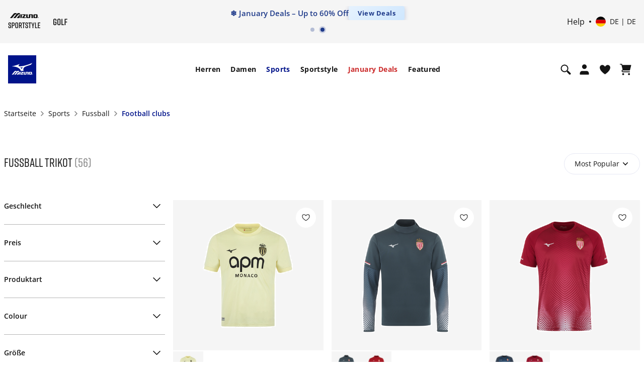

--- FILE ---
content_type: text/html;charset=UTF-8
request_url: https://emea.mizuno.com/eu/de-de/sports/fussball/football-clubs/
body_size: 151097
content:








































<!DOCTYPE html>
<html
lang="de"

data-page-theme="default"

>
<head>
<!--[if gt IE 9]><!-->
<script>//common/scripts.isml</script>

<script>
    window.dwResources = {"assets":{"images":{"close":"/on/demandware.static/Sites-mizuno_eu-Site/-/default/dwa14ae6cc/images/close_modal.svg"}},"properties":{"closeModalBtn":"Close modal","slideAriaLabel":"Slide <i class=\"js-msgf-0\"></i> of <i class=\"js-msgf-1\"></i>","quickViewLabel":"Quick view modal","quickATCLabel":"Quick add to cart modal","howToStyleLabel":"How to style modal","sizeChartLabel":"Size chart modal","cookieTitle":"COOKIES SETTINGS","showPassword":"Show password","hidePassword":"Hide password","authenticationModal":"Authentication modal","forgotPasswordModal":"Forgot password modal","successRegistrationModal":"Success registration modal","miniCartLabel":"Mini cart modal","cookieLabel":"Cookie modal","cookieSettingsLabel":"Cookie settings modal","newsletterSuccess":"Thank you for subscribing, you will hear from us soon","newsletterExists":"You are already subscribed to our newsletter","newsletterEmptyEmailError":"Enter your email address","newsletterEmailError":"Please enter a valid email address.","newsletterEmptyError":"Please fill in all the fields.","maxLengthErrorMsg":"Value is too long","minLengthErrorMsg":"Value is too short","upsLabel":"Ups modal","customerPreferencesError":"Please select at least one option.","getPointsModal":"Get points modal","addressModal":"Address modal","defaultAddress":"Standardadresse","nextBtnSlide":"Next slide","prevBtnSlide":"Previous slide","leaveQuizModalLabel":"Leave quiz modal","deleteAccountModal":"Delete account modal","deleteAccountSubmittedModal":"Account deletion submitted modal","storeLocatorLabel":"Store locator modal","successCartMergeAlert":"Your items have been added to your cart after logging in","limitPurchaseModal":"Limit purchase modal","multipleSizePrompt":"Multiple size prompt"},"URLS":{"clubMizunoWelcome":"/on/demandware.store/Sites-mizuno_eu-Site/de_DE/Account-ClubMizunoModal","loginModal":"/on/demandware.store/Sites-mizuno_eu-Site/de_DE/Login-ShowModal","resetPasswordModal":"/eu/de-de/set-password/","accountShow":"/eu/de-de/my-account/","getPointsModal":"/on/demandware.store/Sites-mizuno_eu-Site/de_DE/AccountGetPoints-ShowModal","completeSurvey":"/on/demandware.store/Sites-mizuno_eu-Site/de_DE/AccountGetPoints-GetStep","passwordChangeSuccess":"/on/demandware.store/Sites-mizuno_eu-Site/de_DE/Account-EditPasswordSuccess","passwordChangeUnsaved":"/on/demandware.store/Sites-mizuno_eu-Site/de_DE/Account-EditPasswordUnsaved","accountOverview":"/eu/de-de/account-overview/","limitPurchase":"/on/demandware.store/Sites-mizuno_eu-Site/de_DE/Product-LimitPurchaseModal"},"customer":{"isLoggedIn":false,"welcomeModalIsShown":true},"request":{"countryCode":"DE"},"prefs":{"isLazyLoadEnabled":true}};

    if (!window.globalData) {
        window.globalData = {}
    }
</script>
<script defer src="/on/demandware.static/Sites-mizuno_eu-Site/-/de_DE/v1770086422731/js/index.js"></script>

    <script defer src="/on/demandware.static/Sites-mizuno_eu-Site/-/de_DE/v1770086422731/js/plp.js"></script>

    <script defer src="/on/demandware.static/Sites-mizuno_eu-Site/-/de_DE/v1770086422731/js/staticPages.js"></script>


<!--<![endif]-->
<meta charset=UTF-8>


<meta http-equiv="x-ua-compatible" content="ie=edge">

<meta http-equiv="Content-Security-Policy" content="default-src * data: blob:; style-src * 'unsafe-inline' 'self' data: blob:; script-src * 'unsafe-inline' 'unsafe-eval' data: blob:; img-src * 'self' data: https: blob: content:">

<meta name="viewport" content="width=device-width, initial-scale=1">


<title>
    Fu&szlig;ball trikot | Jetzt kaufen | Mizuno Deutschland
</title>


    


    <link rel="alternate" hreflang="es-es" href="https://emea.mizuno.com/eu/es-es/deportes/futbol/football-clubs/" />

    <link rel="alternate" hreflang="fr-fr" href="https://emea.mizuno.com/eu/fr-fr/sports/football/football-clubs/" />

    <link rel="alternate" hreflang="it-it" href="https://emea.mizuno.com/eu/it-it/sport/calcio/football-clubs/" />

    <link rel="alternate" hreflang="de-de" href="https://emea.mizuno.com/eu/de-de/sports/fussball/football-clubs/" />

    <link rel="alternate" hreflang="nl-nl" href="https://emea.mizuno.com/eu/nl-nl/sporten/voetbal/voetbalclubs/" />

    <link rel="alternate" hreflang="en-gb" href="https://emea.mizuno.com/eu/en-gb/sports/football/football-clubs/" />

    <link rel="alternate" hreflang="pl-pl" href="https://emea.mizuno.com/eu/pl-pl/sport/pi%C5%82ka-no%C5%BCna/kluby-pi%C5%82karskie/" />

    <link rel="alternate" hreflang="cs-cz" href="https://emea.mizuno.com/eu/cs-cz/sport/fotbal/fotbalov%C3%A9-kluby/" />

    <link rel="alternate" hreflang="sv-se" href="https://emea.mizuno.com/eu/sv-se/sports/football/football-clubs/" />

    <link rel="alternate" hreflang="fi-fi" href="https://emea.mizuno.com/eu/fi-fi/sports/football/football-clubs/" />

    <link rel="alternate" hreflang="da-dk" href="https://emea.mizuno.com/eu/da-dk/sports/football/football-clubs/" />

    <link rel="alternate" hreflang="no-no" href="https://emea.mizuno.com/eu/no-no/sports/football/football-clubs/" />

    <link rel="alternate" hreflang="en-be" href="https://emea.mizuno.com/eu/en-be/sports/football/football-clubs/" />

    <link rel="alternate" hreflang="nl-be" href="https://emea.mizuno.com/eu/nl-be/sporten/voetbal/teams/" />

    <link rel="alternate" hreflang="fr-be" href="https://emea.mizuno.com/eu/fr-be/sports/football/football-clubs/" />

    <link rel="alternate" hreflang="en-bg" href="https://emea.mizuno.com/eu/en-bg/sports/football/football-clubs/" />

    <link rel="alternate" hreflang="en-hr" href="https://emea.mizuno.com/eu/en-hr/sports/football/football-clubs/" />

    <link rel="alternate" hreflang="en-dk" href="https://emea.mizuno.com/eu/en-dk/sports/football/football-clubs/" />

    <link rel="alternate" hreflang="en-de" href="https://emea.mizuno.com/eu/en-de/sports/football/football-clubs/" />

    <link rel="alternate" hreflang="en-gr" href="https://emea.mizuno.com/eu/en-gr/sports/football/football-clubs/" />

    <link rel="alternate" hreflang="en-il" href="https://emea.mizuno.com/eu/en-il/sports/football/football-clubs/" />

    <link rel="alternate" hreflang="en-ma" href="https://emea.mizuno.com/eu/en-ma/sports/football/football-clubs/" />

    <link rel="alternate" hreflang="en-nl" href="https://emea.mizuno.com/eu/en-nl/sports/football/football-clubs/" />

    <link rel="alternate" hreflang="en-no" href="https://emea.mizuno.com/eu/en-no/sports/football/football-clubs/" />

    <link rel="alternate" hreflang="en-pl" href="https://emea.mizuno.com/eu/en-pl/sports/football/football-clubs/" />

    <link rel="alternate" hreflang="en-ro" href="https://emea.mizuno.com/eu/en-ro/sports/football/football-clubs/" />

    <link rel="alternate" hreflang="en-si" href="https://emea.mizuno.com/eu/en-si/sports/football/football-clubs/" />

    <link rel="alternate" hreflang="en-za" href="https://emea.mizuno.com/eu/en-za/sports/football/football-clubs/" />

    <link rel="alternate" hreflang="en-se" href="https://emea.mizuno.com/eu/en-se/sports/football/football-clubs/" />

    <link rel="alternate" hreflang="en-fi" href="https://emea.mizuno.com/eu/en-fi/sports/football/football-clubs/" />

    <link rel="alternate" hreflang="en-tr" href="https://emea.mizuno.com/eu/en-tr/sports/football/football-clubs/" />

    <link rel="alternate" hreflang="en-pt" href="https://emea.mizuno.com/eu/en-pt/sports/football/football-clubs/" />

    <link rel="alternate" hreflang="en-lu" href="https://emea.mizuno.com/eu/en-lu/sports/football/football-clubs/" />

    <link rel="alternate" hreflang="de-lu" href="https://emea.mizuno.com/eu/de-lu/sports/football/fu%C3%9Fballclubs/" />

    <link rel="alternate" hreflang="en-ie" href="https://emea.mizuno.com/eu/en-ie/sports/football/football-clubs/" />

    <link rel="alternate" hreflang="x-default" href="https://emea.mizuno.com/eu/en/sports/football/football-clubs/" />




<meta name="description" content="Mizuno Fu&szlig;ball trikot. Erh&auml;ltlich in verschiedenen Farben und Gr&ouml;&szlig;en. Kostenloser Versand ab 50&euro;. Schnelle Lieferung und sichere Bezahlung! Besuche die offizielle Mizuno Deutschland Website."
/>
<meta name="keywords" content="Mizuno"
/>




    
            <meta property="og:site_name" content="Mizuno EMEA">
    






    <script type="application/ld+json"> {"@context":"https://schema.org/","@type":"BreadcrumbList","itemListElement": [{"@type":"ListItem","position":1,"name":"Sports","item":"https://emea.mizuno.com/eu/de-de/sports/"},{"@type":"ListItem","position":2,"name":"Fussball","item":"https://emea.mizuno.com/eu/de-de/sports/fussball/"},{"@type":"ListItem","position":3,"name":"Football clubs","item":"https://emea.mizuno.com/eu/de-de/sports/fussball/football-clubs/"}]} </script>


<link rel="stylesheet" href="https://cdnjs.cloudflare.com/ajax/libs/magnify/2.3.3/css/magnify.min.css" integrity="sha512-wzhF4/lKJ2Nc8mKHNzoFP4JZsnTcBOUUBT+lWPcs07mz6lK3NpMH1NKCKDMarjaw8gcYnSBNjjllN4kVbKedbw==" crossorigin="anonymous" referrerpolicy="no-referrer" />



    <link rel="next" href='https://emea.mizuno.com/eu/de-de/sports/fussball/football-clubs/?start=24&sz=24' />



<link rel="stylesheet" href="/on/demandware.static/Sites-mizuno_eu-Site/-/de_DE/v1770086422731/css/styles.css" />



    <link rel="stylesheet" href="/on/demandware.static/Sites-mizuno_eu-Site/-/de_DE/v1770086422731/css/plp.css" />



<link rel="stylesheet" href="https://cdn.plyr.io/3.7.8/plyr.css" />
<link rel="stylesheet" href="https://code.jquery.com/ui/1.13.2/themes/base/jquery-ui.css">


    <meta name="google-site-verification" content="mFS_BTWlZRspt4_WgQPGhkKtMV9UAfl6H6ZtpugekyE" />



    
<script type="text/javascript">dataLayer = [];</script>




<script type="text/javascript">
globalData = {"pageType":"PLP","pageTitle":"sports-football-teams","pageName":"PLP:sports-football-teams","pageCategory":"sports-football-teams","customerCountry":"US","customerState":"OH","customerEmail":"","userID":"","dwID":"","userLoginState":"guest","sessionId":"ByMS8_jcHrS3F3wCSfSBMoMhOKAZzTeXga8=","productsCartedNumber":0,"siteCurrencyCode":"EUR","siteLocal":"DE"};
</script>

<!-- Google Tag Manager -->








<script>
pageData = {"event":"productImpression","ecommerce":{"currencyCode":"EUR","impressions":[{"name":"3rd Jersey AS Monaco Men 25/26","id":"P2GACX79","price":100,"brand":"Mizuno","category":"sports-football-clothing-men","item_group_id":"P2GACX7948","list":"PLP: sports-football-teams","position":1},{"name":"Mid Layer 1/2 Zip Shoulder Training Top AS Monaco Men","id":"P2GCCX36","price":90,"brand":"Mizuno","category":"sports-football-clothing-men","item_group_id":"P2GCCX3608","list":"PLP: sports-football-teams","position":2},{"name":"Short sleeve Training Shirt AS Monaco Men","id":"P2GACX92","price":60,"brand":"Mizuno","category":"sports-football-clothing-men","item_group_id":"P2GACX9251","list":"PLP: sports-football-teams","position":3},{"name":"Away Jersey AS Monaco Men 25/26","id":"P2GACX77","price":100,"brand":"Mizuno","category":"sports-football-clothing-men","item_group_id":"P2GACX7712","list":"PLP: sports-football-teams","position":4},{"name":"Training Pant Zip Pockets AS Monaco Men","id":"P2GDCX14","price":65,"brand":"Mizuno","category":"sports-football-clothing-men","item_group_id":"P2GDCX1408","list":"PLP: sports-football-teams","position":5},{"name":"Short sleeve Training Shirt AS Monaco Men","id":"P2GACX97","price":60,"brand":"Mizuno","category":"sports-football-clothing-men","item_group_id":"P2GACX9713","list":"PLP: sports-football-teams","position":6},{"name":"Short sleeve Training Shirt AS Monaco Men","id":"P2GACX92","price":60,"brand":"Mizuno","category":"sports-football-clothing-men","item_group_id":"P2GACX9208","list":"PLP: sports-football-teams","position":7},{"name":"Cotton Tee AS Monaco Men","id":"P2GACX95","price":45,"brand":"Mizuno","category":"sports-football-clothing-men","item_group_id":"P2GACX9559","list":"PLP: sports-football-teams","position":8},{"name":"Cotton Tee AS Monaco Men","id":"P2GACX95","price":45,"brand":"Mizuno","category":"sports-football-clothing-men","item_group_id":"P2GACX9501","list":"PLP: sports-football-teams","position":9},{"name":"Home Jersey AS Monaco Men 25/26","id":"P2GACX75","price":100,"brand":"Mizuno","category":"sports-football-clothing-men","item_group_id":"P2GACX7559","list":"PLP: sports-football-teams","position":10},{"name":"Mid Layer 1/2 Zip Shoulder Training Top AS Monaco Men","id":"P2GCCX36","price":90,"brand":"Mizuno","category":"sports-football-clothing-men","item_group_id":"P2GCCX3651","list":"PLP: sports-football-teams","position":11},{"name":"Home Jersey AS Monaco Junior 25/26","id":"P2GACY75","price":82,"brand":"Mizuno","category":"sports-football-clothing-men","item_group_id":"P2GACY7559","list":"PLP: sports-football-teams","position":12},{"name":"Pre Match Jersey AS Monaco Men 25/26","id":"P2GACU07","price":65,"brand":"Mizuno","category":"sports-football-clothing-men","item_group_id":"P2GACU0712","list":"PLP: sports-football-teams","position":13},{"name":"Pre Match Jersey AS Monaco Men 25/26","id":"P2GACU07","price":65,"brand":"Mizuno","category":"sports-football-clothing-men","item_group_id":"P2GACU0759","list":"PLP: sports-football-teams","position":14},{"name":"Home Short AS Monaco Men 25/26","id":"P2GBCX45","price":50,"brand":"Mizuno","category":"sports-football-clothing-men","item_group_id":"P2GBCX4501","list":"PLP: sports-football-teams","position":15},{"name":"Home Jersey AS Monaco Women 25/26","id":"P2GACW75","price":100,"brand":"Mizuno","category":"sports-football-clothing-women","item_group_id":"P2GACW7559","list":"PLP: sports-football-teams","position":16},{"name":"Home Jersey S.S. Lazio Men 25/26","id":"P2GACX07","price":100,"brand":"Mizuno","category":"sports-football-clothing-men","item_group_id":"P2GACX0723","list":"PLP: sports-football-teams","position":17},{"name":"Home Short S.S. Lazio Men 25/26","id":"P2GBCX07","price":50,"brand":"Mizuno","category":"sports-football-clothing-men","item_group_id":"P2GBCX0701","list":"PLP: sports-football-teams","position":18},{"name":"Home Jersey S.S. Lazio Women 25/26","id":"P2GACW07","price":100,"brand":"Mizuno","category":"sports-football-clothing-women","item_group_id":"P2GACW0723","list":"PLP: sports-football-teams","position":19},{"name":"Home Jersey VfL Bochum Men 25/26","id":"P2GACX01","price":85,"brand":"Mizuno","category":"sports-football-clothing-men","item_group_id":"P2GACX0114","list":"PLP: sports-football-teams","position":20},{"name":"Home Jersey FC Augsburg Men 25/26","id":"P2GACX10","price":89.95,"brand":"Mizuno","category":"sports-football-clothing-men","item_group_id":"P2GACX1001","list":"PLP: sports-football-teams","position":21},{"name":"Away Jersey VfL Bochum Men 25/26","id":"P2GACX02","price":85,"brand":"Mizuno","category":"sports-football-clothing-men","item_group_id":"P2GACX0201","list":"PLP: sports-football-teams","position":22},{"name":"VfL Bochum Cotton T Shirt 2","id":"P2GABX53","price":35,"brand":"Mizuno","category":"sports-football-clothing-men","item_group_id":"P2GABX5314","list":"PLP: sports-football-teams","position":23},{"name":"S.S. Lazio Cotton T Shirt 2","id":"P2GABX18","price":42,"brand":"Mizuno","category":"sports-football-clothing-men","item_group_id":"P2GABX1818","list":"PLP: sports-football-teams","position":24}]}};
customerData = {"event":"visitorInfo","MID":"100020515","visitorEmail":"","visitorStatus":"guest","visitorGender":"","visitorBirthdate":"","visitorLocale":"de_de"};
</script>
<script>
var propertiesToOverride = ['productsCartedNumber'];
for (var index in propertiesToOverride){
if (pageData && propertiesToOverride[index] && pageData.hasOwnProperty(propertiesToOverride[index])) {
pageData[propertiesToOverride[index]] = globalData[propertiesToOverride[index]];
}
delete globalData[propertiesToOverride[index]];
}
//Pushing customer information
dataLayer.push(customerData);
//Push page specific data to GTM if exists
if (pageData && Object.keys(pageData).length !== 0) {
if (pageData.event) {
//Push global data to GTM
dataLayer.push(globalData);
dataLayer.push(pageData);
} else {
for (var prop in pageData) {
if (prop && pageData && pageData.hasOwnProperty(prop)) {
globalData[prop] = pageData[prop];
}
}
if(globalData.pageType != 'checkout'){
dataLayer.push(globalData);
}
}
} else {
//Push global data to GTM
dataLayer.push(globalData);
}
</script>

<script>var _etmc=[];(function(w,d,s,l,i){w[l]=w[l]||[];w[l].push({'gtm.start':
new Date().getTime(),event:'gtm.js'});var f=d.getElementsByTagName(s)[0],
j=d.createElement(s),dl=l!='dataLayer'?'&l='+l:'';j.async=true;j.src=
'//www.googletagmanager.com/gtm.js?id='+i+dl;f.parentNode.insertBefore(j,f);
})(window,document,'script','dataLayer','GTM-P552SHJ');</script>
<!-- End Google Tag Manager -->















<link rel="shortcut icon" type="image/x-icon" href="/on/demandware.static/Sites-mizuno_eu-Site/-/default/dwea14bee9/images/favicon/favicon.ico" />
<link rel="icon" type="image/png" sizes="16x16" href="/on/demandware.static/Sites-mizuno_eu-Site/-/default/dwfd2bfcfa/images/favicon/favicon-16x16.png" />
<link rel="icon" type="image/png" sizes="32x32" href="/on/demandware.static/Sites-mizuno_eu-Site/-/default/dwb9348ba9/images/favicon/favicon-32x32.png" />
<link rel="icon" type="image/png" sizes="96x96" href="/on/demandware.static/Sites-mizuno_eu-Site/-/default/dw2387b87a/images/favicon/favicon-96x96.png" />
<!-- iOS/Safary icons -->
<link rel="apple-touch-icon" sizes="57x57" href="/on/demandware.static/Sites-mizuno_eu-Site/-/default/dwafa40a8a/images/favicon/apple-icon-57x57.png" />
<link rel="apple-touch-icon" sizes="60x60" href="/on/demandware.static/Sites-mizuno_eu-Site/-/default/dw48d04a03/images/favicon/apple-icon-60x60.png" />
<link rel="apple-touch-icon" sizes="72x72" href="/on/demandware.static/Sites-mizuno_eu-Site/-/default/dwfe634619/images/favicon/apple-icon-72x72.png" />
<link rel="apple-touch-icon" sizes="76x76" href="/on/demandware.static/Sites-mizuno_eu-Site/-/default/dw2f03192b/images/favicon/apple-icon-76x76.png" />
<link rel="apple-touch-icon" sizes="114x114" href="/on/demandware.static/Sites-mizuno_eu-Site/-/default/dw684bb389/images/favicon/apple-icon-114x114.png" />
<link rel="apple-touch-icon" sizes="120x120" href="/on/demandware.static/Sites-mizuno_eu-Site/-/default/dwca69dc03/images/favicon/apple-icon-120x120.png" />
<link rel="apple-touch-icon" sizes="144x144" href="/on/demandware.static/Sites-mizuno_eu-Site/-/default/dwb9ac102c/images/favicon/apple-icon-144x144.png" />
<link rel="apple-touch-icon" sizes="152x152" href="/on/demandware.static/Sites-mizuno_eu-Site/-/default/dw384ef898/images/favicon/apple-icon-152x152.png" />
<link rel="apple-touch-icon" sizes="180x180" href="/on/demandware.static/Sites-mizuno_eu-Site/-/default/dw617851df/images/favicon/apple-icon-180x180.png" />
<link rel="mask-icon" href="/on/demandware.static/Sites-mizuno_eu-Site/-/default/dw832a8f75/images/favicon/safari-pinned-tab.svg" color="#001489" />
<!-- End Apple touch icons -->
<!-- Android icons -->
<link rel="manifest" href="/on/demandware.static/Sites-mizuno_eu-Site/-/default/dw67c15a15/images/favicon/manifest.json" />
<link rel="icon" type="image/png" sizes="192x192" href="/on/demandware.static/Sites-mizuno_eu-Site/-/default/dw4321157c/images/favicon/android-icon-192x192.png">
<!-- End Android icons -->
<!-- MS Icons -->
<meta name="msapplication-config" content="/on/demandware.static/Sites-mizuno_eu-Site/-/default/dwc25a0e50/images/favicon/browserconfig.xml" />
<meta name="msapplication-TileColor" content="#da532c" />
<meta name="msapplication-TileImage" content="/on/demandware.static/Sites-mizuno_eu-Site/-/default/dwf6f8abb7/images/favicon/ms-icon-144x144.png" />
<meta name="theme-color" content="#ffffff" />
<!-- End MS Icons -->





    <!-- Start VWO Async SmartCode -->
<link rel="preconnect" href="https://dev.visualwebsiteoptimizer.com" />
<script type='text/javascript' id='vwoCode'>
window._vwo_code || (function() {
var account_id=852281,
version=2.1,
settings_tolerance=2000,
hide_element='body',
hide_element_style = 'opacity:0 !important;filter:alpha(opacity=0) !important;background:none !important;transition:none !important;',
/* DO NOT EDIT BELOW THIS LINE */
f=false,w=window,d=document,v=d.querySelector('#vwoCode'),cK='_vwo_'+account_id+'_settings',cc={};try{var c=JSON.parse(localStorage.getItem('_vwo_'+account_id+'_config'));cc=c&&typeof c==='object'?c:{}}catch(e){}var stT=cc.stT==='session'?w.sessionStorage:w.localStorage;code={nonce:v&&v.nonce,use_existing_jquery:function(){return typeof use_existing_jquery!=='undefined'?use_existing_jquery:undefined},library_tolerance:function(){return typeof library_tolerance!=='undefined'?library_tolerance:undefined},settings_tolerance:function(){return cc.sT||settings_tolerance},hide_element_style:function(){return'{'+(cc.hES||hide_element_style)+'}'},hide_element:function(){if(performance.getEntriesByName('first-contentful-paint')[0]){return''}return typeof cc.hE==='string'?cc.hE:hide_element},getVersion:function(){return version},finish:function(e){if(!f){f=true;var t=d.getElementById('_vis_opt_path_hides');if(t)t.parentNode.removeChild(t);if(e)(new Image).src='https://dev.visualwebsiteoptimizer.com/ee.gif?a='+account_id+e}},finished:function(){return f},addScript:function(e){var t=d.createElement('script');t.type='text/javascript';if(e.src){t.src=e.src}else{t.text=e.text}v&&t.setAttribute('nonce',v.nonce);d.getElementsByTagName('head')[0].appendChild(t)},load:function(e,t){var n=this.getSettings(),i=d.createElement('script'),r=this;t=t||{};if(n){i.textContent=n;d.getElementsByTagName('head')[0].appendChild(i);if(!w.VWO||VWO.caE){stT.removeItem(cK);r.load(e)}}else{var o=new XMLHttpRequest;o.open('GET',e,true);o.withCredentials=!t.dSC;o.responseType=t.responseType||'text';o.onload=function(){if(t.onloadCb){return t.onloadCb(o,e)}if(o.status===200||o.status===304){_vwo_code.addScript({text:o.responseText})}else{_vwo_code.finish('&e=loading_failure:'+e)}};o.onerror=function(){if(t.onerrorCb){return t.onerrorCb(e)}_vwo_code.finish('&e=loading_failure:'+e)};o.send()}},getSettings:function(){try{var e=stT.getItem(cK);if(!e){return}e=JSON.parse(e);if(Date.now()>e.e){stT.removeItem(cK);return}return e.s}catch(e){return}},init:function(){if(d.URL.indexOf('__vwo_disable__')>-1)return;var e=this.settings_tolerance();w._vwo_settings_timer=setTimeout(function(){_vwo_code.finish();stT.removeItem(cK)},e);var t;if(this.hide_element()!=='body'){t=d.createElement('style');var n=this.hide_element(),i=n?n+this.hide_element_style():'',r=d.getElementsByTagName('head')[0];t.setAttribute('id','_vis_opt_path_hides');v&&t.setAttribute('nonce',v.nonce);t.setAttribute('type','text/css');if(t.styleSheet)t.styleSheet.cssText=i;else t.appendChild(d.createTextNode(i));r.appendChild(t)}else{t=d.getElementsByTagName('head')[0];var i=d.createElement('div');i.style.cssText='z-index: 2147483647 !important;position: fixed !important;left: 0 !important;top: 0 !important;width: 100% !important;height: 100% !important;background: white !important;display: block !important;';i.setAttribute('id','_vis_opt_path_hides');i.classList.add('_vis_hide_layer');t.parentNode.insertBefore(i,t.nextSibling)}var o=window._vis_opt_url||d.URL,s='https://dev.visualwebsiteoptimizer.com/j.php?a='+account_id+'&u='+encodeURIComponent(o)+'&vn='+version;if(w.location.search.indexOf('_vwo_xhr')!==-1){this.addScript({src:s})}else{this.load(s+'&x=true')}}};w._vwo_code=code;code.init();})();
</script>
<!-- End VWO Async SmartCode -->



    


<script type="text/javascript">
(function(a,b,c,d,e,f,g){e['ire_o']=c;e[c]=e[c]||function(){(e[c].a=e[c].a||[]).push(arguments)};f=d.createElement(b);g=d.getElementsByTagName(b)[0];f.async=1;f.src=a;g.parentNode.insertBefore(f,g);})('https://utt.impactcdn.com/A6206919-3082-4756-88b3-f2aa84d5851d1.js','script','ire',document,window); 
</script>






<link rel="canonical" href="https://emea.mizuno.com/eu/de-de/sports/fussball/football-clubs/"/>

<script type="text/javascript">//<!--
/* <![CDATA[ (head-active_data.js) */
var dw = (window.dw || {});
dw.ac = {
    _analytics: null,
    _events: [],
    _category: "",
    _searchData: "",
    _anact: "",
    _anact_nohit_tag: "",
    _analytics_enabled: "true",
    _timeZone: "Etc/UTC",
    _capture: function(configs) {
        if (Object.prototype.toString.call(configs) === "[object Array]") {
            configs.forEach(captureObject);
            return;
        }
        dw.ac._events.push(configs);
    },
	capture: function() { 
		dw.ac._capture(arguments);
		// send to CQ as well:
		if (window.CQuotient) {
			window.CQuotient.trackEventsFromAC(arguments);
		}
	},
    EV_PRD_SEARCHHIT: "searchhit",
    EV_PRD_DETAIL: "detail",
    EV_PRD_RECOMMENDATION: "recommendation",
    EV_PRD_SETPRODUCT: "setproduct",
    applyContext: function(context) {
        if (typeof context === "object" && context.hasOwnProperty("category")) {
        	dw.ac._category = context.category;
        }
        if (typeof context === "object" && context.hasOwnProperty("searchData")) {
        	dw.ac._searchData = context.searchData;
        }
    },
    setDWAnalytics: function(analytics) {
        dw.ac._analytics = analytics;
    },
    eventsIsEmpty: function() {
        return 0 == dw.ac._events.length;
    }
};
/* ]]> */
// -->
</script>
<script type="text/javascript">//<!--
/* <![CDATA[ (head-cquotient.js) */
var CQuotient = window.CQuotient = {};
CQuotient.clientId = 'bdbs-mizuno_eu';
CQuotient.realm = 'BDBS';
CQuotient.siteId = 'mizuno_eu';
CQuotient.instanceType = 'prd';
CQuotient.locale = 'de_DE';
CQuotient.fbPixelId = '__UNKNOWN__';
CQuotient.activities = [];
CQuotient.cqcid='';
CQuotient.cquid='';
CQuotient.cqeid='';
CQuotient.cqlid='';
CQuotient.apiHost='api.cquotient.com';
/* Turn this on to test against Staging Einstein */
/* CQuotient.useTest= true; */
CQuotient.useTest = ('true' === 'false');
CQuotient.initFromCookies = function () {
	var ca = document.cookie.split(';');
	for(var i=0;i < ca.length;i++) {
	  var c = ca[i];
	  while (c.charAt(0)==' ') c = c.substring(1,c.length);
	  if (c.indexOf('cqcid=') == 0) {
		CQuotient.cqcid=c.substring('cqcid='.length,c.length);
	  } else if (c.indexOf('cquid=') == 0) {
		  var value = c.substring('cquid='.length,c.length);
		  if (value) {
		  	var split_value = value.split("|", 3);
		  	if (split_value.length > 0) {
			  CQuotient.cquid=split_value[0];
		  	}
		  	if (split_value.length > 1) {
			  CQuotient.cqeid=split_value[1];
		  	}
		  	if (split_value.length > 2) {
			  CQuotient.cqlid=split_value[2];
		  	}
		  }
	  }
	}
}
CQuotient.getCQCookieId = function () {
	if(window.CQuotient.cqcid == '')
		window.CQuotient.initFromCookies();
	return window.CQuotient.cqcid;
};
CQuotient.getCQUserId = function () {
	if(window.CQuotient.cquid == '')
		window.CQuotient.initFromCookies();
	return window.CQuotient.cquid;
};
CQuotient.getCQHashedEmail = function () {
	if(window.CQuotient.cqeid == '')
		window.CQuotient.initFromCookies();
	return window.CQuotient.cqeid;
};
CQuotient.getCQHashedLogin = function () {
	if(window.CQuotient.cqlid == '')
		window.CQuotient.initFromCookies();
	return window.CQuotient.cqlid;
};
CQuotient.trackEventsFromAC = function (/* Object or Array */ events) {
try {
	if (Object.prototype.toString.call(events) === "[object Array]") {
		events.forEach(_trackASingleCQEvent);
	} else {
		CQuotient._trackASingleCQEvent(events);
	}
} catch(err) {}
};
CQuotient._trackASingleCQEvent = function ( /* Object */ event) {
	if (event && event.id) {
		if (event.type === dw.ac.EV_PRD_DETAIL) {
			CQuotient.trackViewProduct( {id:'', alt_id: event.id, type: 'raw_sku'} );
		} // not handling the other dw.ac.* events currently
	}
};
CQuotient.trackViewProduct = function(/* Object */ cqParamData){
	var cq_params = {};
	cq_params.cookieId = CQuotient.getCQCookieId();
	cq_params.userId = CQuotient.getCQUserId();
	cq_params.emailId = CQuotient.getCQHashedEmail();
	cq_params.loginId = CQuotient.getCQHashedLogin();
	cq_params.product = cqParamData.product;
	cq_params.realm = cqParamData.realm;
	cq_params.siteId = cqParamData.siteId;
	cq_params.instanceType = cqParamData.instanceType;
	cq_params.locale = CQuotient.locale;
	
	if(CQuotient.sendActivity) {
		CQuotient.sendActivity(CQuotient.clientId, 'viewProduct', cq_params);
	} else {
		CQuotient.activities.push({activityType: 'viewProduct', parameters: cq_params});
	}
};
/* ]]> */
// -->
</script>

</head>
<body class="">
<script>
document.addEventListener('DOMContentLoaded', function() {
    const fold = window.innerHeight;

    // Select all images with the 'lazy' class
    const lazyImages = document.querySelectorAll('img.lazy');

    lazyImages.forEach(img => {
        const rect = img.getBoundingClientRect();

        // Check if any part of the image is above the fold
        const isAboveTheFold = rect.top < fold && rect.bottom > 0;

        if (isAboveTheFold) {
            img.src = img.dataset.src;          // Set actual image source
            img.loading = 'eager';              // Load immediately
            img.dataset.llStatus = 'native';    // Optional: mark status
            img.classList.remove('lazy');       // Remove lazy class
            img.removeAttribute('data-src');

            // Handle <source> elements in <picture>
            const sources = img.parentElement.tagName === 'PICTURE'
                ? img.parentElement.querySelectorAll('source')
                : [];

            sources.forEach(source => {
                if (source.dataset.srcset) {
                    source.srcset = source.dataset.srcset;
                    source.removeAttribute('data-srcset');
                }
            });
        } else {
            img.removeAttribute('src');
        }
    });
});
</script>

<input type="hidden" id="request_locale" value="de_DE"/>


<noscript><iframe src="//www.googletagmanager.com/ns.html?id=GTM-P552SHJ"
height="0" width="0" style="display:none;visibility:hidden"></iframe></noscript>


<noscript>
    
    <div class="header-error disabled-javascript">
        <input type="checkbox" name="disabledJavascript" id="disabledJavascript">
        <div class="header-error-container">
            <p>
            Dein Browser l&auml;sst momentan kein Javascript zu. Bitte &auml;ndere die Einstellung, damit du alle Funktionen dieser Seite nutzen kannst.
            <label for="disabledJavascript"></label>
            </p>
        </div>
    </div>
</noscript>

<div class="globalCookiesDisabledMessage header-error" style="display: none;">
    
    <input type="checkbox" name="disabledCookies" id="disabledCookies">
    <div class="header-error-container">
        <p>
            Dein Browser akzeptiert momentan keine Cookies oder vielleicht verhindert ein anderes Programm das Akzeptieren von Cookies.
            <label for="disabledCookies"></label>
        </p>
    </div>
</div>






<script type="text/javascript">
if (window.ire) {
ire('identify', {
customerId: '' ,
customerEmail: '',
customProfileId: 'abmOYONMs1GyCTnx0KQp9b2b2d'
});
}
</script>



<div class="page" data-action="Search-Show" data-querystring="cgid=sports-football-teams" >

<header class="page-header js-page-header"
    data-topbgcolor="white"
    data-fixedbgcolor="white"
    data-toptextcolor=""
    data-fixedtextcolor=""
>
    <div class="page-header__top-wrapper js-page-header-top">
        <div class="page-header__top">
            <div class="container d-flex align-items-center">
                <div class="page-header__left navbar-header header-sublogo">
    <div class="navbar-header subbrand">
        <a
            href="https://emea.mizuno.com/eu/de-de/sportstyle.html"
            title="Mizuno Startseite"
            aria-label="Mizuno Startseite"
        >
            <img
                class="sublogo"
                src="https://emea.mizuno.com/on/demandware.static/Sites-mizuno_eu-Site/-/default/dw751fcb19/images/mizuno_sportstyle.svg"
                alt="Mizuno"
                data-topcolor=""
                data-fixedcolor=""/>
        </a>
    </div>

     <div class="navbar-header subbrand">
        <a
            href="https://emea.mizuno.com/eu/de-de/golf.html"
            title="Mizuno Startseite"
            aria-label="Mizuno Startseite"
        >
            <img
                class="sublogo"
                src="https://emea.mizuno.com/on/demandware.static/Sites-mizuno_eu-Site/-/default/dwd2738b18/images/mizuno_golf.svg"
                alt="Mizuno"
                data-topcolor=""
                data-fixedcolor=""
            />
        </a>
    </div>
</div>

                <div class="header-banner page-header__center slide-up">
                    
	 


	


<div class="html-slot-container">
	
		
			<style type="text/css">
  @media {
    .menu-banner img {
      width: auto;
    }
  }

  .header-banner {
    margin: 0 !important;
    padding: 0 !important;
    width: 100%;
    overflow: hidden;
  }

  .banner-carousel {
    position: relative;
    overflow: hidden;
    width: 100%;
    margin: 0;
    padding: 0;
  }

  .banner-carousel-inner {
    display: flex;
    transition: transform 0.5s ease;
  }

  .banner-item {
    min-width: 100%;
    display: flex;
    align-items: center;
    justify-content: center;
  }

  .banner-item--promo {
    position: relative;
    overflow: visible;
  }

  .banner-item--info {
    padding: 0;
  }

  .banner-content {
    display: flex;
    align-items: center;
    justify-content: center;
    gap: 10px;
    white-space: nowrap;
    width: 100%;
    overflow: hidden;
  }

  .banner-text {
    color: #1e3a8a;
    font-size: 14px;
    font-weight: 600;
    margin: 0;
    line-height: 1.4;
    opacity: 0;
    animation: textFadeIn 0.8s ease-out 0.2s forwards;
  }

  .promo-text {
    color: #1e3a8a;
    font-size: 14px;
    font-weight: 500;
    margin: 0;
    text-align: center;
  }

  .promo-text a {
    color: #1e3a8a;
    text-decoration: underline;
  }

  .promo-text a:hover {
    color: #2563eb;
  }

  .cta-link {
    background: linear-gradient(135deg, #e6f2ff 0%, #cfe7ff 100%);
    color: #1e3a8a;
    padding: 6px 16px;
    border-radius: 4px;
    font-size: 12px;
    font-weight: 700;
    text-decoration: none;
    letter-spacing: 0.5px;
    display: inline-flex;
    align-items: center;
    box-shadow: 0 2px 8px rgba(30, 58, 138, 0.25);
    transition: transform 0.15s ease, box-shadow 0.3s ease;
    opacity: 0;
    animation: textFadeIn 0.8s ease-out 0.4s forwards;
  }

  .cta-link:hover {
    background: linear-gradient(135deg, #d1e9ff 0%, #b8dbff 100%);
    box-shadow: 0 4px 12px rgba(30, 58, 138, 0.35);
  }

  @keyframes textFadeIn {
    from {
      opacity: 0;
      transform: translateY(3px);
    }
    to {
      opacity: 1;
      transform: translateY(0);
    }
  }

  .banner-dots {
    text-align: center;
    padding: 8px 0;
  }

  .dot {
    height: 6px;
    width: 6px;
    margin: 0 4px;
    background-color: rgba(30, 58, 138, 0.3);
    border-radius: 50%;
    display: inline-block;
    cursor: pointer;
    transition: all 0.3s ease;
  }

  .dot:hover {
    background-color: rgba(30, 58, 138, 0.6);
    transform: scale(1.3);
  }

  .dot.active {
    background-color: #1e3a8a;
    box-shadow: 0 0 0 3px rgba(30, 58, 138, 0.2);
  }

  @media (min-width: 1024px) {
    .banner-text,
    .promo-text {
      font-size: 15px;
    }

    .cta-link {
      font-size: 13px;
      padding: 7px 18px;
    }

    .dot {
      height: 8px;
      width: 8px;
    }
  }

  @media (max-width: 640px) {
    .banner-text,
    .promo-text {
      font-size: 12px;
    }

    .cta-link {
      font-size: 10px;
      padding: 5px 12px;
    }
  }

  @media (max-width: 375px) {
    .banner-text,
    .promo-text {
      font-size: 10px;
    }

    .cta-link {
      font-size: 8px;
      padding: 4px 8px;
    }
  }
</style>

<div class="banner-carousel">
  <div class="banner-carousel-inner" id="bannerCarousel">
    
    <div class="banner-item banner-item--info">
      <p class="promo-text">
        <a href="https://emea.mizuno.com/on/demandware.store/Sites-mizuno_eu-Site/de_DE/Search-ShowContent?assetUUID=05992bab1a5c90eb78d8bd3185&fdid=delivery">
          Free Shipping
        </a>
        on orders over 50€ | 30-Day Returns
      </p>
    </div>

    <div class="banner-item banner-item--promo">
      <div class="banner-content">
        <span class="banner-text">❄️ January Deals – Up to 60% Off</span>
        <a href="" id="dealsLink" class="cta-link">View Deals</a>
      </div>
    </div>

  </div>

  <div class="banner-dots">
    <span class="dot" onclick="goToSlide(0)"></span>
    <span class="dot active" onclick="goToSlide(1)"></span>
  </div>
</div>

<script>
document.addEventListener("DOMContentLoaded", function () {
  let currentSlide = 1;
  const slides = 2;
  const slideDurations = [5000, 8000];
  let autoSlideTimer;

  window.goToSlide = function (n) {
    currentSlide = n;
    updateCarousel();
    resetAutoSlide();
  };

  function updateCarousel() {
    document.getElementById("bannerCarousel").style.transform =
      `translateX(-${currentSlide * 100}%)`;

    document.querySelectorAll(".dot").forEach((dot, i) => {
      dot.classList.toggle("active", i === currentSlide);
    });
  }

  function nextSlide() {
    currentSlide = (currentSlide + 1) % slides;
    updateCarousel();
  }

  function resetAutoSlide() {
    clearTimeout(autoSlideTimer);
    autoSlideTimer = setTimeout(() => {
      nextSlide();
      resetAutoSlide();
    }, slideDurations[currentSlide]);
  }

  const pathParts = window.location.pathname.split("/");
  const locale =
    pathParts.length > 2 && pathParts[1] === "eu" ? pathParts[2] : "en";

  const januaryDealsUrl = `/eu/${locale}/january-deals/`;
  document.getElementById("dealsLink").href = januaryDealsUrl;

  updateCarousel();
  resetAutoSlide();
});
</script>
		
	
</div>





 
	
                </div>
                 <div class="page-header__right navbar-header "
    data-topicon=""
    data-fixedicon=""
>
    

<div class="page-header__help page-header__top-action-item menu-wrapper__sub-footer__item">
    <a href="/eu/de-de/faq/"
       class="page-header__help-link page-header__top-action-link"
       title="Help"
    >
        Help
    </a>
    
        <a href="/on/demandware.store/Sites-mizuno_eu-Site/de_DE/Login-Logout" class="page-header__signout-link js-signout-link js-logout-button d-none" title="Abmelden">
            Abmelden
        </a>
    
</div>

    







































    
    <div class="nav-item js-dropdown hidden-md-down country-selector currentTransactional-value-container page-header__top-action-item js-locale-selector" data-current-transactional="true" data-url="/on/demandware.store/Sites-mizuno_eu-Site/de_DE/Page-SetLocale" >
        <div class="country-selector__backdrop custom-backdrop js-country-selector-backdrop js-custom-modal-hide js-custom-modal-backdrop" data-target-modal="header-country-modal" data-toggle-modal="header-country-modal"></div>
        <button type="button" class="btn btn-no-style country-selector__btn js-dropdown-toggle page-header__top-action-link js-locale-selector-toggle js-custom-modal-show"
                data-toggle-modal="header-country-modal"
                aria-label="Select country or region
                Select language">
            <span class="country-selector__btn-icon">
                




<svg viewBox="0 0 24 24" width="24px" height="24px" class="country-selector__btn-svg">
    <use role="presentation" xlink:href="#de"></use>
</svg>



            </span>
            <span class="country-selector__btn-label d-flex flex-column"
                  title="Select country or region
                  Select language"
                  aria-label="Select language">
                <span>
                    DE | de
                </span>

                <span class="text-capitalize font-weight-bold mb-1 d-lg-none">Deutschland</span>
                <span class="text-capitalize d-lg-none">Deutsch</span>
            </span>
        </button>
        <div
            id="countrySelector"
            class="country-selector__menu b-dropdown-menu b-dropdown-menu--right-aligned js-dropdown-menu dropdown-country-selector js-locale-selector-menu js-custom-modal"
            data-locale="{&quot;countryCode&quot;:&quot;DE&quot;,&quot;name&quot;:&quot;Deutschland&quot;,&quot;localLinks&quot;:[{&quot;localID&quot;:&quot;nl_BE&quot;,&quot;country&quot;:&quot;BE&quot;,&quot;displayCountry&quot;:&quot;Belgi&euml;&quot;,&quot;currencyCode&quot;:&quot;EUR&quot;,&quot;siteId&quot;:&quot;mizuno_eu&quot;,&quot;displayName&quot;:&quot;Nederlands (Belgi&euml;)&quot;,&quot;language&quot;:&quot;nl&quot;,&quot;displayLanguage&quot;:&quot;Nederlands&quot;,&quot;isTransactional&quot;:true},{&quot;localID&quot;:&quot;en_BE&quot;,&quot;country&quot;:&quot;BE&quot;,&quot;displayCountry&quot;:&quot;Belgium&quot;,&quot;currencyCode&quot;:&quot;EUR&quot;,&quot;siteId&quot;:&quot;mizuno_eu&quot;,&quot;displayName&quot;:&quot;English (Belgium)&quot;,&quot;language&quot;:&quot;en&quot;,&quot;displayLanguage&quot;:&quot;English&quot;,&quot;isTransactional&quot;:true},{&quot;localID&quot;:&quot;fr_BE&quot;,&quot;country&quot;:&quot;BE&quot;,&quot;displayCountry&quot;:&quot;Belgique&quot;,&quot;currencyCode&quot;:&quot;EUR&quot;,&quot;siteId&quot;:&quot;mizuno_eu&quot;,&quot;displayName&quot;:&quot;fran&ccedil;ais (Belgique)&quot;,&quot;language&quot;:&quot;fr&quot;,&quot;displayLanguage&quot;:&quot;fran&ccedil;ais&quot;,&quot;isTransactional&quot;:true},{&quot;localID&quot;:&quot;en_BG&quot;,&quot;country&quot;:&quot;BG&quot;,&quot;displayCountry&quot;:&quot;Bulgaria&quot;,&quot;currencyCode&quot;:&quot;EUR&quot;,&quot;siteId&quot;:&quot;mizuno_eu&quot;,&quot;displayName&quot;:&quot;English (Bulgaria)&quot;,&quot;language&quot;:&quot;en&quot;,&quot;displayLanguage&quot;:&quot;English&quot;,&quot;isTransactional&quot;:false},{&quot;localID&quot;:&quot;en_HR&quot;,&quot;country&quot;:&quot;HR&quot;,&quot;displayCountry&quot;:&quot;Croatia&quot;,&quot;currencyCode&quot;:&quot;EUR&quot;,&quot;siteId&quot;:&quot;mizuno_eu&quot;,&quot;displayName&quot;:&quot;English (Croatia)&quot;,&quot;language&quot;:&quot;en&quot;,&quot;displayLanguage&quot;:&quot;English&quot;,&quot;isTransactional&quot;:false},{&quot;localID&quot;:&quot;cs_CZ&quot;,&quot;country&quot;:&quot;CZ&quot;,&quot;displayCountry&quot;:&quot;Česko&quot;,&quot;currencyCode&quot;:&quot;CZK&quot;,&quot;siteId&quot;:&quot;mizuno_eu&quot;,&quot;displayName&quot;:&quot;če&scaron;tina (Česko)&quot;,&quot;language&quot;:&quot;cs&quot;,&quot;displayLanguage&quot;:&quot;če&scaron;tina&quot;,&quot;isTransactional&quot;:true},{&quot;localID&quot;:&quot;en_CZ&quot;,&quot;country&quot;:&quot;CZ&quot;,&quot;displayCountry&quot;:&quot;Czechia&quot;,&quot;currencyCode&quot;:&quot;CZK&quot;,&quot;siteId&quot;:&quot;mizuno_eu&quot;,&quot;displayName&quot;:&quot;English (Czechia)&quot;,&quot;language&quot;:&quot;en&quot;,&quot;displayLanguage&quot;:&quot;English&quot;,&quot;isTransactional&quot;:true},{&quot;localID&quot;:&quot;da_DK&quot;,&quot;country&quot;:&quot;DK&quot;,&quot;displayCountry&quot;:&quot;Danmark&quot;,&quot;currencyCode&quot;:&quot;DKK&quot;,&quot;siteId&quot;:&quot;mizuno_eu&quot;,&quot;displayName&quot;:&quot;dansk (Danmark)&quot;,&quot;language&quot;:&quot;da&quot;,&quot;displayLanguage&quot;:&quot;dansk&quot;,&quot;isTransactional&quot;:true},{&quot;localID&quot;:&quot;en_DK&quot;,&quot;country&quot;:&quot;DK&quot;,&quot;displayCountry&quot;:&quot;Denmark&quot;,&quot;currencyCode&quot;:&quot;DKK&quot;,&quot;siteId&quot;:&quot;mizuno_eu&quot;,&quot;displayName&quot;:&quot;English (Denmark)&quot;,&quot;language&quot;:&quot;en&quot;,&quot;displayLanguage&quot;:&quot;English&quot;,&quot;isTransactional&quot;:true},{&quot;localID&quot;:&quot;fr_FR&quot;,&quot;country&quot;:&quot;FR&quot;,&quot;displayCountry&quot;:&quot;France&quot;,&quot;currencyCode&quot;:&quot;EUR&quot;,&quot;siteId&quot;:&quot;mizuno_eu&quot;,&quot;displayName&quot;:&quot;fran&ccedil;ais (France)&quot;,&quot;language&quot;:&quot;fr&quot;,&quot;displayLanguage&quot;:&quot;fran&ccedil;ais&quot;,&quot;isTransactional&quot;:true},{&quot;localID&quot;:&quot;de_DE&quot;,&quot;country&quot;:&quot;DE&quot;,&quot;displayCountry&quot;:&quot;Deutschland&quot;,&quot;currencyCode&quot;:&quot;EUR&quot;,&quot;siteId&quot;:&quot;mizuno_eu&quot;,&quot;displayName&quot;:&quot;Deutsch (Deutschland)&quot;,&quot;language&quot;:&quot;de&quot;,&quot;displayLanguage&quot;:&quot;Deutsch&quot;,&quot;isTransactional&quot;:true},{&quot;localID&quot;:&quot;es_ES&quot;,&quot;country&quot;:&quot;ES&quot;,&quot;displayCountry&quot;:&quot;Espa&ntilde;a&quot;,&quot;currencyCode&quot;:&quot;EUR&quot;,&quot;siteId&quot;:&quot;mizuno_eu&quot;,&quot;displayName&quot;:&quot;espa&ntilde;ol (Espa&ntilde;a)&quot;,&quot;language&quot;:&quot;es&quot;,&quot;displayLanguage&quot;:&quot;espa&ntilde;ol&quot;,&quot;isTransactional&quot;:true},{&quot;localID&quot;:&quot;en_DE&quot;,&quot;country&quot;:&quot;DE&quot;,&quot;displayCountry&quot;:&quot;Germany&quot;,&quot;currencyCode&quot;:&quot;EUR&quot;,&quot;siteId&quot;:&quot;mizuno_eu&quot;,&quot;displayName&quot;:&quot;English (Germany)&quot;,&quot;language&quot;:&quot;en&quot;,&quot;displayLanguage&quot;:&quot;English&quot;,&quot;isTransactional&quot;:true},{&quot;localID&quot;:&quot;en_GR&quot;,&quot;country&quot;:&quot;GR&quot;,&quot;displayCountry&quot;:&quot;Greece&quot;,&quot;currencyCode&quot;:&quot;EUR&quot;,&quot;siteId&quot;:&quot;mizuno_eu&quot;,&quot;displayName&quot;:&quot;English (Greece)&quot;,&quot;language&quot;:&quot;en&quot;,&quot;displayLanguage&quot;:&quot;English&quot;,&quot;isTransactional&quot;:false},{&quot;localID&quot;:&quot;en_IL&quot;,&quot;country&quot;:&quot;IL&quot;,&quot;displayCountry&quot;:&quot;Israel&quot;,&quot;currencyCode&quot;:&quot;EUR&quot;,&quot;siteId&quot;:&quot;mizuno_eu&quot;,&quot;displayName&quot;:&quot;English (Israel)&quot;,&quot;language&quot;:&quot;en&quot;,&quot;displayLanguage&quot;:&quot;English&quot;,&quot;isTransactional&quot;:false},{&quot;localID&quot;:&quot;it_IT&quot;,&quot;country&quot;:&quot;IT&quot;,&quot;displayCountry&quot;:&quot;Italia&quot;,&quot;currencyCode&quot;:&quot;EUR&quot;,&quot;siteId&quot;:&quot;mizuno_eu&quot;,&quot;displayName&quot;:&quot;italiano (Italia)&quot;,&quot;language&quot;:&quot;it&quot;,&quot;displayLanguage&quot;:&quot;italiano&quot;,&quot;isTransactional&quot;:true},{&quot;localID&quot;:&quot;en_MA&quot;,&quot;country&quot;:&quot;MA&quot;,&quot;displayCountry&quot;:&quot;Morocco&quot;,&quot;currencyCode&quot;:&quot;EUR&quot;,&quot;siteId&quot;:&quot;mizuno_eu&quot;,&quot;displayName&quot;:&quot;English (Morocco)&quot;,&quot;language&quot;:&quot;en&quot;,&quot;displayLanguage&quot;:&quot;English&quot;,&quot;isTransactional&quot;:false},{&quot;localID&quot;:&quot;nl_NL&quot;,&quot;country&quot;:&quot;NL&quot;,&quot;displayCountry&quot;:&quot;Nederland&quot;,&quot;currencyCode&quot;:&quot;EUR&quot;,&quot;siteId&quot;:&quot;mizuno_eu&quot;,&quot;displayName&quot;:&quot;Nederlands (Nederland)&quot;,&quot;language&quot;:&quot;nl&quot;,&quot;displayLanguage&quot;:&quot;Nederlands&quot;,&quot;isTransactional&quot;:true},{&quot;localID&quot;:&quot;en_NL&quot;,&quot;country&quot;:&quot;NL&quot;,&quot;displayCountry&quot;:&quot;Netherlands&quot;,&quot;currencyCode&quot;:&quot;EUR&quot;,&quot;siteId&quot;:&quot;mizuno_eu&quot;,&quot;displayName&quot;:&quot;English (Netherlands)&quot;,&quot;language&quot;:&quot;en&quot;,&quot;displayLanguage&quot;:&quot;English&quot;,&quot;isTransactional&quot;:true},{&quot;localID&quot;:&quot;no_NO&quot;,&quot;country&quot;:&quot;NO&quot;,&quot;displayCountry&quot;:&quot;Norge&quot;,&quot;currencyCode&quot;:&quot;NOK&quot;,&quot;siteId&quot;:&quot;mizuno_eu&quot;,&quot;displayName&quot;:&quot;norsk (Norge)&quot;,&quot;language&quot;:&quot;no&quot;,&quot;displayLanguage&quot;:&quot;norsk&quot;,&quot;isTransactional&quot;:true},{&quot;localID&quot;:&quot;en_NO&quot;,&quot;country&quot;:&quot;NO&quot;,&quot;displayCountry&quot;:&quot;Norway&quot;,&quot;currencyCode&quot;:&quot;NOK&quot;,&quot;siteId&quot;:&quot;mizuno_eu&quot;,&quot;displayName&quot;:&quot;English (Norway)&quot;,&quot;language&quot;:&quot;en&quot;,&quot;displayLanguage&quot;:&quot;English&quot;,&quot;isTransactional&quot;:true},{&quot;localID&quot;:&quot;de_DE&quot;,&quot;country&quot;:&quot;AT&quot;,&quot;displayCountry&quot;:&quot;&Ouml;sterreich&quot;,&quot;currencyCode&quot;:&quot;EUR&quot;,&quot;siteId&quot;:&quot;mizuno_eu&quot;,&quot;displayName&quot;:&quot;Deutsch (Deutschland)&quot;,&quot;language&quot;:&quot;de&quot;,&quot;displayLanguage&quot;:&quot;Deutsch&quot;,&quot;isTransactional&quot;:false},{&quot;localID&quot;:&quot;pl_PL&quot;,&quot;country&quot;:&quot;PL&quot;,&quot;displayCountry&quot;:&quot;Polska&quot;,&quot;currencyCode&quot;:&quot;PLN&quot;,&quot;siteId&quot;:&quot;mizuno_eu&quot;,&quot;displayName&quot;:&quot;polski (Polska)&quot;,&quot;language&quot;:&quot;pl&quot;,&quot;displayLanguage&quot;:&quot;polski&quot;,&quot;isTransactional&quot;:true},{&quot;localID&quot;:&quot;en_PL&quot;,&quot;country&quot;:&quot;PL&quot;,&quot;displayCountry&quot;:&quot;Poland&quot;,&quot;currencyCode&quot;:&quot;PLN&quot;,&quot;siteId&quot;:&quot;mizuno_eu&quot;,&quot;displayName&quot;:&quot;English (Poland)&quot;,&quot;language&quot;:&quot;en&quot;,&quot;displayLanguage&quot;:&quot;English&quot;,&quot;isTransactional&quot;:true},{&quot;localID&quot;:&quot;en_RO&quot;,&quot;country&quot;:&quot;RO&quot;,&quot;displayCountry&quot;:&quot;Romania&quot;,&quot;currencyCode&quot;:&quot;EUR&quot;,&quot;siteId&quot;:&quot;mizuno_eu&quot;,&quot;displayName&quot;:&quot;English (Romania)&quot;,&quot;language&quot;:&quot;en&quot;,&quot;displayLanguage&quot;:&quot;English&quot;,&quot;isTransactional&quot;:false},{&quot;localID&quot;:&quot;en_SI&quot;,&quot;country&quot;:&quot;SI&quot;,&quot;displayCountry&quot;:&quot;Slovenia&quot;,&quot;currencyCode&quot;:&quot;EUR&quot;,&quot;siteId&quot;:&quot;mizuno_eu&quot;,&quot;displayName&quot;:&quot;English (Slovenia)&quot;,&quot;language&quot;:&quot;en&quot;,&quot;displayLanguage&quot;:&quot;English&quot;,&quot;isTransactional&quot;:false},{&quot;localID&quot;:&quot;en_ZA&quot;,&quot;country&quot;:&quot;ZA&quot;,&quot;displayCountry&quot;:&quot;South Africa&quot;,&quot;currencyCode&quot;:&quot;EUR&quot;,&quot;siteId&quot;:&quot;mizuno_eu&quot;,&quot;displayName&quot;:&quot;English (South Africa)&quot;,&quot;language&quot;:&quot;en&quot;,&quot;displayLanguage&quot;:&quot;English&quot;,&quot;isTransactional&quot;:false},{&quot;localID&quot;:&quot;sv_SE&quot;,&quot;country&quot;:&quot;SE&quot;,&quot;displayCountry&quot;:&quot;Sverige&quot;,&quot;currencyCode&quot;:&quot;SEK&quot;,&quot;siteId&quot;:&quot;mizuno_eu&quot;,&quot;displayName&quot;:&quot;svenska (Sverige)&quot;,&quot;language&quot;:&quot;sv&quot;,&quot;displayLanguage&quot;:&quot;svenska&quot;,&quot;isTransactional&quot;:true},{&quot;localID&quot;:&quot;en_SE&quot;,&quot;country&quot;:&quot;SE&quot;,&quot;displayCountry&quot;:&quot;Sweden&quot;,&quot;currencyCode&quot;:&quot;SEK&quot;,&quot;siteId&quot;:&quot;mizuno_eu&quot;,&quot;displayName&quot;:&quot;English (Sweden)&quot;,&quot;language&quot;:&quot;en&quot;,&quot;displayLanguage&quot;:&quot;English&quot;,&quot;isTransactional&quot;:true},{&quot;localID&quot;:&quot;fi_FI&quot;,&quot;country&quot;:&quot;FI&quot;,&quot;displayCountry&quot;:&quot;Suomi&quot;,&quot;currencyCode&quot;:&quot;EUR&quot;,&quot;siteId&quot;:&quot;mizuno_eu&quot;,&quot;displayName&quot;:&quot;suomi (Suomi)&quot;,&quot;language&quot;:&quot;fi&quot;,&quot;displayLanguage&quot;:&quot;suomi&quot;,&quot;isTransactional&quot;:true},{&quot;localID&quot;:&quot;en_FI&quot;,&quot;country&quot;:&quot;FI&quot;,&quot;displayCountry&quot;:&quot;Finland&quot;,&quot;currencyCode&quot;:&quot;EUR&quot;,&quot;siteId&quot;:&quot;mizuno_eu&quot;,&quot;displayName&quot;:&quot;English (Finland)&quot;,&quot;language&quot;:&quot;en&quot;,&quot;displayLanguage&quot;:&quot;English&quot;,&quot;isTransactional&quot;:true},{&quot;localID&quot;:&quot;en_TR&quot;,&quot;country&quot;:&quot;TR&quot;,&quot;displayCountry&quot;:&quot;Turkey&quot;,&quot;currencyCode&quot;:&quot;EUR&quot;,&quot;siteId&quot;:&quot;mizuno_eu&quot;,&quot;displayName&quot;:&quot;English (Turkey)&quot;,&quot;language&quot;:&quot;en&quot;,&quot;displayLanguage&quot;:&quot;English&quot;,&quot;isTransactional&quot;:false},{&quot;localID&quot;:&quot;en_PT&quot;,&quot;country&quot;:&quot;PT&quot;,&quot;displayCountry&quot;:&quot;Portugal&quot;,&quot;currencyCode&quot;:&quot;EUR&quot;,&quot;siteId&quot;:&quot;mizuno_eu&quot;,&quot;displayName&quot;:&quot;English (Portugal)&quot;,&quot;language&quot;:&quot;en&quot;,&quot;displayLanguage&quot;:&quot;English&quot;,&quot;isTransactional&quot;:true},{&quot;localID&quot;:&quot;en_LU&quot;,&quot;country&quot;:&quot;LU&quot;,&quot;displayCountry&quot;:&quot;Luxembourg&quot;,&quot;currencyCode&quot;:&quot;EUR&quot;,&quot;siteId&quot;:&quot;mizuno_eu&quot;,&quot;displayName&quot;:&quot;English (Luxembourg)&quot;,&quot;language&quot;:&quot;en&quot;,&quot;displayLanguage&quot;:&quot;English&quot;,&quot;isTransactional&quot;:true},{&quot;localID&quot;:&quot;de_LU&quot;,&quot;country&quot;:&quot;LU&quot;,&quot;displayCountry&quot;:&quot;Luxemburg&quot;,&quot;currencyCode&quot;:&quot;EUR&quot;,&quot;siteId&quot;:&quot;mizuno_eu&quot;,&quot;displayName&quot;:&quot;Deutsch (Luxemburg)&quot;,&quot;language&quot;:&quot;de&quot;,&quot;displayLanguage&quot;:&quot;Deutsch&quot;,&quot;isTransactional&quot;:true},{&quot;localID&quot;:&quot;en_IE&quot;,&quot;country&quot;:&quot;IE&quot;,&quot;displayCountry&quot;:&quot;Ireland&quot;,&quot;currencyCode&quot;:&quot;EUR&quot;,&quot;siteId&quot;:&quot;mizuno_eu&quot;,&quot;displayName&quot;:&quot;English (Ireland)&quot;,&quot;language&quot;:&quot;en&quot;,&quot;displayLanguage&quot;:&quot;English&quot;,&quot;isTransactional&quot;:true},{&quot;localID&quot;:&quot;en_GB&quot;,&quot;country&quot;:&quot;GB&quot;,&quot;displayCountry&quot;:&quot;United Kingdom&quot;,&quot;currencyCode&quot;:&quot;GBP&quot;,&quot;siteId&quot;:&quot;mizuno_eu&quot;,&quot;displayName&quot;:&quot;English (United Kingdom)&quot;,&quot;language&quot;:&quot;en&quot;,&quot;displayLanguage&quot;:&quot;English&quot;,&quot;isTransactional&quot;:true},{&quot;localID&quot;:&quot;en&quot;,&quot;country&quot;:&quot;eu&quot;,&quot;displayCountry&quot;:&quot;Rest of Europe&quot;,&quot;currencyCode&quot;:&quot;EUR&quot;,&quot;siteId&quot;:&quot;mizuno_eu&quot;,&quot;displayName&quot;:&quot;English&quot;,&quot;language&quot;:&quot;en&quot;,&quot;displayLanguage&quot;:&quot;English&quot;,&quot;isTransactional&quot;:false}],&quot;currencyCode&quot;:&quot;EUR&quot;,&quot;displayName&quot;:&quot;Deutsch (Deutschland)&quot;,&quot;language&quot;:&quot;de&quot;,&quot;displayLanguage&quot;:&quot;Deutsch&quot;,&quot;groupedLocales&quot;:[{&quot;country&quot;:&quot;BE&quot;,&quot;displayCountry&quot;:&quot;Belgi&euml;&quot;,&quot;values&quot;:[{&quot;localID&quot;:&quot;nl_BE&quot;,&quot;country&quot;:&quot;BE&quot;,&quot;displayCountry&quot;:&quot;Belgi&euml;&quot;,&quot;currencyCode&quot;:&quot;EUR&quot;,&quot;siteId&quot;:&quot;mizuno_eu&quot;,&quot;displayName&quot;:&quot;Nederlands (Belgi&euml;)&quot;,&quot;language&quot;:&quot;nl&quot;,&quot;displayLanguage&quot;:&quot;Nederlands&quot;,&quot;isTransactional&quot;:true},{&quot;localID&quot;:&quot;en_BE&quot;,&quot;country&quot;:&quot;BE&quot;,&quot;displayCountry&quot;:&quot;Belgium&quot;,&quot;currencyCode&quot;:&quot;EUR&quot;,&quot;siteId&quot;:&quot;mizuno_eu&quot;,&quot;displayName&quot;:&quot;English (Belgium)&quot;,&quot;language&quot;:&quot;en&quot;,&quot;displayLanguage&quot;:&quot;English&quot;,&quot;isTransactional&quot;:true},{&quot;localID&quot;:&quot;fr_BE&quot;,&quot;country&quot;:&quot;BE&quot;,&quot;displayCountry&quot;:&quot;Belgique&quot;,&quot;currencyCode&quot;:&quot;EUR&quot;,&quot;siteId&quot;:&quot;mizuno_eu&quot;,&quot;displayName&quot;:&quot;fran&ccedil;ais (Belgique)&quot;,&quot;language&quot;:&quot;fr&quot;,&quot;displayLanguage&quot;:&quot;fran&ccedil;ais&quot;,&quot;isTransactional&quot;:true}],&quot;isTransactional&quot;:true},{&quot;country&quot;:&quot;BG&quot;,&quot;displayCountry&quot;:&quot;Bulgaria&quot;,&quot;values&quot;:[{&quot;localID&quot;:&quot;en_BG&quot;,&quot;country&quot;:&quot;BG&quot;,&quot;displayCountry&quot;:&quot;Bulgaria&quot;,&quot;currencyCode&quot;:&quot;EUR&quot;,&quot;siteId&quot;:&quot;mizuno_eu&quot;,&quot;displayName&quot;:&quot;English (Bulgaria)&quot;,&quot;language&quot;:&quot;en&quot;,&quot;displayLanguage&quot;:&quot;English&quot;,&quot;isTransactional&quot;:false}],&quot;isTransactional&quot;:false},{&quot;country&quot;:&quot;CZ&quot;,&quot;displayCountry&quot;:&quot;Česko&quot;,&quot;values&quot;:[{&quot;localID&quot;:&quot;cs_CZ&quot;,&quot;country&quot;:&quot;CZ&quot;,&quot;displayCountry&quot;:&quot;Česko&quot;,&quot;currencyCode&quot;:&quot;CZK&quot;,&quot;siteId&quot;:&quot;mizuno_eu&quot;,&quot;displayName&quot;:&quot;če&scaron;tina (Česko)&quot;,&quot;language&quot;:&quot;cs&quot;,&quot;displayLanguage&quot;:&quot;če&scaron;tina&quot;,&quot;isTransactional&quot;:true},{&quot;localID&quot;:&quot;en_CZ&quot;,&quot;country&quot;:&quot;CZ&quot;,&quot;displayCountry&quot;:&quot;Czechia&quot;,&quot;currencyCode&quot;:&quot;CZK&quot;,&quot;siteId&quot;:&quot;mizuno_eu&quot;,&quot;displayName&quot;:&quot;English (Czechia)&quot;,&quot;language&quot;:&quot;en&quot;,&quot;displayLanguage&quot;:&quot;English&quot;,&quot;isTransactional&quot;:true}],&quot;isTransactional&quot;:true},{&quot;country&quot;:&quot;HR&quot;,&quot;displayCountry&quot;:&quot;Croatia&quot;,&quot;values&quot;:[{&quot;localID&quot;:&quot;en_HR&quot;,&quot;country&quot;:&quot;HR&quot;,&quot;displayCountry&quot;:&quot;Croatia&quot;,&quot;currencyCode&quot;:&quot;EUR&quot;,&quot;siteId&quot;:&quot;mizuno_eu&quot;,&quot;displayName&quot;:&quot;English (Croatia)&quot;,&quot;language&quot;:&quot;en&quot;,&quot;displayLanguage&quot;:&quot;English&quot;,&quot;isTransactional&quot;:false}],&quot;isTransactional&quot;:false},{&quot;country&quot;:&quot;DK&quot;,&quot;displayCountry&quot;:&quot;Danmark&quot;,&quot;values&quot;:[{&quot;localID&quot;:&quot;da_DK&quot;,&quot;country&quot;:&quot;DK&quot;,&quot;displayCountry&quot;:&quot;Danmark&quot;,&quot;currencyCode&quot;:&quot;DKK&quot;,&quot;siteId&quot;:&quot;mizuno_eu&quot;,&quot;displayName&quot;:&quot;dansk (Danmark)&quot;,&quot;language&quot;:&quot;da&quot;,&quot;displayLanguage&quot;:&quot;dansk&quot;,&quot;isTransactional&quot;:true},{&quot;localID&quot;:&quot;en_DK&quot;,&quot;country&quot;:&quot;DK&quot;,&quot;displayCountry&quot;:&quot;Denmark&quot;,&quot;currencyCode&quot;:&quot;DKK&quot;,&quot;siteId&quot;:&quot;mizuno_eu&quot;,&quot;displayName&quot;:&quot;English (Denmark)&quot;,&quot;language&quot;:&quot;en&quot;,&quot;displayLanguage&quot;:&quot;English&quot;,&quot;isTransactional&quot;:true}],&quot;isTransactional&quot;:true},{&quot;country&quot;:&quot;DE&quot;,&quot;displayCountry&quot;:&quot;Deutschland&quot;,&quot;values&quot;:[{&quot;localID&quot;:&quot;de_DE&quot;,&quot;country&quot;:&quot;DE&quot;,&quot;displayCountry&quot;:&quot;Deutschland&quot;,&quot;currencyCode&quot;:&quot;EUR&quot;,&quot;siteId&quot;:&quot;mizuno_eu&quot;,&quot;displayName&quot;:&quot;Deutsch (Deutschland)&quot;,&quot;language&quot;:&quot;de&quot;,&quot;displayLanguage&quot;:&quot;Deutsch&quot;,&quot;isTransactional&quot;:true},{&quot;localID&quot;:&quot;en_DE&quot;,&quot;country&quot;:&quot;DE&quot;,&quot;displayCountry&quot;:&quot;Germany&quot;,&quot;currencyCode&quot;:&quot;EUR&quot;,&quot;siteId&quot;:&quot;mizuno_eu&quot;,&quot;displayName&quot;:&quot;English (Germany)&quot;,&quot;language&quot;:&quot;en&quot;,&quot;displayLanguage&quot;:&quot;English&quot;,&quot;isTransactional&quot;:true}],&quot;isTransactional&quot;:true},{&quot;country&quot;:&quot;ES&quot;,&quot;displayCountry&quot;:&quot;Espa&ntilde;a&quot;,&quot;values&quot;:[{&quot;localID&quot;:&quot;es_ES&quot;,&quot;country&quot;:&quot;ES&quot;,&quot;displayCountry&quot;:&quot;Espa&ntilde;a&quot;,&quot;currencyCode&quot;:&quot;EUR&quot;,&quot;siteId&quot;:&quot;mizuno_eu&quot;,&quot;displayName&quot;:&quot;espa&ntilde;ol (Espa&ntilde;a)&quot;,&quot;language&quot;:&quot;es&quot;,&quot;displayLanguage&quot;:&quot;espa&ntilde;ol&quot;,&quot;isTransactional&quot;:true}],&quot;isTransactional&quot;:true},{&quot;country&quot;:&quot;FR&quot;,&quot;displayCountry&quot;:&quot;France&quot;,&quot;values&quot;:[{&quot;localID&quot;:&quot;fr_FR&quot;,&quot;country&quot;:&quot;FR&quot;,&quot;displayCountry&quot;:&quot;France&quot;,&quot;currencyCode&quot;:&quot;EUR&quot;,&quot;siteId&quot;:&quot;mizuno_eu&quot;,&quot;displayName&quot;:&quot;fran&ccedil;ais (France)&quot;,&quot;language&quot;:&quot;fr&quot;,&quot;displayLanguage&quot;:&quot;fran&ccedil;ais&quot;,&quot;isTransactional&quot;:true}],&quot;isTransactional&quot;:true},{&quot;country&quot;:&quot;GR&quot;,&quot;displayCountry&quot;:&quot;Greece&quot;,&quot;values&quot;:[{&quot;localID&quot;:&quot;en_GR&quot;,&quot;country&quot;:&quot;GR&quot;,&quot;displayCountry&quot;:&quot;Greece&quot;,&quot;currencyCode&quot;:&quot;EUR&quot;,&quot;siteId&quot;:&quot;mizuno_eu&quot;,&quot;displayName&quot;:&quot;English (Greece)&quot;,&quot;language&quot;:&quot;en&quot;,&quot;displayLanguage&quot;:&quot;English&quot;,&quot;isTransactional&quot;:false}],&quot;isTransactional&quot;:false},{&quot;country&quot;:&quot;IE&quot;,&quot;displayCountry&quot;:&quot;Ireland&quot;,&quot;values&quot;:[{&quot;localID&quot;:&quot;en_IE&quot;,&quot;country&quot;:&quot;IE&quot;,&quot;displayCountry&quot;:&quot;Ireland&quot;,&quot;currencyCode&quot;:&quot;EUR&quot;,&quot;siteId&quot;:&quot;mizuno_eu&quot;,&quot;displayName&quot;:&quot;English (Ireland)&quot;,&quot;language&quot;:&quot;en&quot;,&quot;displayLanguage&quot;:&quot;English&quot;,&quot;isTransactional&quot;:true}],&quot;isTransactional&quot;:true},{&quot;country&quot;:&quot;IL&quot;,&quot;displayCountry&quot;:&quot;Israel&quot;,&quot;values&quot;:[{&quot;localID&quot;:&quot;en_IL&quot;,&quot;country&quot;:&quot;IL&quot;,&quot;displayCountry&quot;:&quot;Israel&quot;,&quot;currencyCode&quot;:&quot;EUR&quot;,&quot;siteId&quot;:&quot;mizuno_eu&quot;,&quot;displayName&quot;:&quot;English (Israel)&quot;,&quot;language&quot;:&quot;en&quot;,&quot;displayLanguage&quot;:&quot;English&quot;,&quot;isTransactional&quot;:false}],&quot;isTransactional&quot;:false},{&quot;country&quot;:&quot;IT&quot;,&quot;displayCountry&quot;:&quot;Italia&quot;,&quot;values&quot;:[{&quot;localID&quot;:&quot;it_IT&quot;,&quot;country&quot;:&quot;IT&quot;,&quot;displayCountry&quot;:&quot;Italia&quot;,&quot;currencyCode&quot;:&quot;EUR&quot;,&quot;siteId&quot;:&quot;mizuno_eu&quot;,&quot;displayName&quot;:&quot;italiano (Italia)&quot;,&quot;language&quot;:&quot;it&quot;,&quot;displayLanguage&quot;:&quot;italiano&quot;,&quot;isTransactional&quot;:true}],&quot;isTransactional&quot;:true},{&quot;country&quot;:&quot;LU&quot;,&quot;displayCountry&quot;:&quot;Luxembourg&quot;,&quot;values&quot;:[{&quot;localID&quot;:&quot;en_LU&quot;,&quot;country&quot;:&quot;LU&quot;,&quot;displayCountry&quot;:&quot;Luxembourg&quot;,&quot;currencyCode&quot;:&quot;EUR&quot;,&quot;siteId&quot;:&quot;mizuno_eu&quot;,&quot;displayName&quot;:&quot;English (Luxembourg)&quot;,&quot;language&quot;:&quot;en&quot;,&quot;displayLanguage&quot;:&quot;English&quot;,&quot;isTransactional&quot;:true},{&quot;localID&quot;:&quot;de_LU&quot;,&quot;country&quot;:&quot;LU&quot;,&quot;displayCountry&quot;:&quot;Luxemburg&quot;,&quot;currencyCode&quot;:&quot;EUR&quot;,&quot;siteId&quot;:&quot;mizuno_eu&quot;,&quot;displayName&quot;:&quot;Deutsch (Luxemburg)&quot;,&quot;language&quot;:&quot;de&quot;,&quot;displayLanguage&quot;:&quot;Deutsch&quot;,&quot;isTransactional&quot;:true}],&quot;isTransactional&quot;:true},{&quot;country&quot;:&quot;MA&quot;,&quot;displayCountry&quot;:&quot;Morocco&quot;,&quot;values&quot;:[{&quot;localID&quot;:&quot;en_MA&quot;,&quot;country&quot;:&quot;MA&quot;,&quot;displayCountry&quot;:&quot;Morocco&quot;,&quot;currencyCode&quot;:&quot;EUR&quot;,&quot;siteId&quot;:&quot;mizuno_eu&quot;,&quot;displayName&quot;:&quot;English (Morocco)&quot;,&quot;language&quot;:&quot;en&quot;,&quot;displayLanguage&quot;:&quot;English&quot;,&quot;isTransactional&quot;:false}],&quot;isTransactional&quot;:false},{&quot;country&quot;:&quot;NL&quot;,&quot;displayCountry&quot;:&quot;Nederland&quot;,&quot;values&quot;:[{&quot;localID&quot;:&quot;nl_NL&quot;,&quot;country&quot;:&quot;NL&quot;,&quot;displayCountry&quot;:&quot;Nederland&quot;,&quot;currencyCode&quot;:&quot;EUR&quot;,&quot;siteId&quot;:&quot;mizuno_eu&quot;,&quot;displayName&quot;:&quot;Nederlands (Nederland)&quot;,&quot;language&quot;:&quot;nl&quot;,&quot;displayLanguage&quot;:&quot;Nederlands&quot;,&quot;isTransactional&quot;:true},{&quot;localID&quot;:&quot;en_NL&quot;,&quot;country&quot;:&quot;NL&quot;,&quot;displayCountry&quot;:&quot;Netherlands&quot;,&quot;currencyCode&quot;:&quot;EUR&quot;,&quot;siteId&quot;:&quot;mizuno_eu&quot;,&quot;displayName&quot;:&quot;English (Netherlands)&quot;,&quot;language&quot;:&quot;en&quot;,&quot;displayLanguage&quot;:&quot;English&quot;,&quot;isTransactional&quot;:true}],&quot;isTransactional&quot;:true},{&quot;country&quot;:&quot;NO&quot;,&quot;displayCountry&quot;:&quot;Norge&quot;,&quot;values&quot;:[{&quot;localID&quot;:&quot;no_NO&quot;,&quot;country&quot;:&quot;NO&quot;,&quot;displayCountry&quot;:&quot;Norge&quot;,&quot;currencyCode&quot;:&quot;NOK&quot;,&quot;siteId&quot;:&quot;mizuno_eu&quot;,&quot;displayName&quot;:&quot;norsk (Norge)&quot;,&quot;language&quot;:&quot;no&quot;,&quot;displayLanguage&quot;:&quot;norsk&quot;,&quot;isTransactional&quot;:true},{&quot;localID&quot;:&quot;en_NO&quot;,&quot;country&quot;:&quot;NO&quot;,&quot;displayCountry&quot;:&quot;Norway&quot;,&quot;currencyCode&quot;:&quot;NOK&quot;,&quot;siteId&quot;:&quot;mizuno_eu&quot;,&quot;displayName&quot;:&quot;English (Norway)&quot;,&quot;language&quot;:&quot;en&quot;,&quot;displayLanguage&quot;:&quot;English&quot;,&quot;isTransactional&quot;:true}],&quot;isTransactional&quot;:true},{&quot;country&quot;:&quot;AT&quot;,&quot;displayCountry&quot;:&quot;&Ouml;sterreich&quot;,&quot;values&quot;:[{&quot;localID&quot;:&quot;de_DE&quot;,&quot;country&quot;:&quot;AT&quot;,&quot;displayCountry&quot;:&quot;&Ouml;sterreich&quot;,&quot;currencyCode&quot;:&quot;EUR&quot;,&quot;siteId&quot;:&quot;mizuno_eu&quot;,&quot;displayName&quot;:&quot;Deutsch (Deutschland)&quot;,&quot;language&quot;:&quot;de&quot;,&quot;displayLanguage&quot;:&quot;Deutsch&quot;,&quot;isTransactional&quot;:false}],&quot;isTransactional&quot;:false},{&quot;country&quot;:&quot;PL&quot;,&quot;displayCountry&quot;:&quot;Polska&quot;,&quot;values&quot;:[{&quot;localID&quot;:&quot;pl_PL&quot;,&quot;country&quot;:&quot;PL&quot;,&quot;displayCountry&quot;:&quot;Polska&quot;,&quot;currencyCode&quot;:&quot;PLN&quot;,&quot;siteId&quot;:&quot;mizuno_eu&quot;,&quot;displayName&quot;:&quot;polski (Polska)&quot;,&quot;language&quot;:&quot;pl&quot;,&quot;displayLanguage&quot;:&quot;polski&quot;,&quot;isTransactional&quot;:true},{&quot;localID&quot;:&quot;en_PL&quot;,&quot;country&quot;:&quot;PL&quot;,&quot;displayCountry&quot;:&quot;Poland&quot;,&quot;currencyCode&quot;:&quot;PLN&quot;,&quot;siteId&quot;:&quot;mizuno_eu&quot;,&quot;displayName&quot;:&quot;English (Poland)&quot;,&quot;language&quot;:&quot;en&quot;,&quot;displayLanguage&quot;:&quot;English&quot;,&quot;isTransactional&quot;:true}],&quot;isTransactional&quot;:true},{&quot;country&quot;:&quot;PT&quot;,&quot;displayCountry&quot;:&quot;Portugal&quot;,&quot;values&quot;:[{&quot;localID&quot;:&quot;en_PT&quot;,&quot;country&quot;:&quot;PT&quot;,&quot;displayCountry&quot;:&quot;Portugal&quot;,&quot;currencyCode&quot;:&quot;EUR&quot;,&quot;siteId&quot;:&quot;mizuno_eu&quot;,&quot;displayName&quot;:&quot;English (Portugal)&quot;,&quot;language&quot;:&quot;en&quot;,&quot;displayLanguage&quot;:&quot;English&quot;,&quot;isTransactional&quot;:true}],&quot;isTransactional&quot;:true},{&quot;country&quot;:&quot;RO&quot;,&quot;displayCountry&quot;:&quot;Romania&quot;,&quot;values&quot;:[{&quot;localID&quot;:&quot;en_RO&quot;,&quot;country&quot;:&quot;RO&quot;,&quot;displayCountry&quot;:&quot;Romania&quot;,&quot;currencyCode&quot;:&quot;EUR&quot;,&quot;siteId&quot;:&quot;mizuno_eu&quot;,&quot;displayName&quot;:&quot;English (Romania)&quot;,&quot;language&quot;:&quot;en&quot;,&quot;displayLanguage&quot;:&quot;English&quot;,&quot;isTransactional&quot;:false}],&quot;isTransactional&quot;:false},{&quot;country&quot;:&quot;SI&quot;,&quot;displayCountry&quot;:&quot;Slovenia&quot;,&quot;values&quot;:[{&quot;localID&quot;:&quot;en_SI&quot;,&quot;country&quot;:&quot;SI&quot;,&quot;displayCountry&quot;:&quot;Slovenia&quot;,&quot;currencyCode&quot;:&quot;EUR&quot;,&quot;siteId&quot;:&quot;mizuno_eu&quot;,&quot;displayName&quot;:&quot;English (Slovenia)&quot;,&quot;language&quot;:&quot;en&quot;,&quot;displayLanguage&quot;:&quot;English&quot;,&quot;isTransactional&quot;:false}],&quot;isTransactional&quot;:false},{&quot;country&quot;:&quot;ZA&quot;,&quot;displayCountry&quot;:&quot;South Africa&quot;,&quot;values&quot;:[{&quot;localID&quot;:&quot;en_ZA&quot;,&quot;country&quot;:&quot;ZA&quot;,&quot;displayCountry&quot;:&quot;South Africa&quot;,&quot;currencyCode&quot;:&quot;EUR&quot;,&quot;siteId&quot;:&quot;mizuno_eu&quot;,&quot;displayName&quot;:&quot;English (South Africa)&quot;,&quot;language&quot;:&quot;en&quot;,&quot;displayLanguage&quot;:&quot;English&quot;,&quot;isTransactional&quot;:false}],&quot;isTransactional&quot;:false},{&quot;country&quot;:&quot;FI&quot;,&quot;displayCountry&quot;:&quot;Suomi&quot;,&quot;values&quot;:[{&quot;localID&quot;:&quot;fi_FI&quot;,&quot;country&quot;:&quot;FI&quot;,&quot;displayCountry&quot;:&quot;Suomi&quot;,&quot;currencyCode&quot;:&quot;EUR&quot;,&quot;siteId&quot;:&quot;mizuno_eu&quot;,&quot;displayName&quot;:&quot;suomi (Suomi)&quot;,&quot;language&quot;:&quot;fi&quot;,&quot;displayLanguage&quot;:&quot;suomi&quot;,&quot;isTransactional&quot;:true},{&quot;localID&quot;:&quot;en_FI&quot;,&quot;country&quot;:&quot;FI&quot;,&quot;displayCountry&quot;:&quot;Finland&quot;,&quot;currencyCode&quot;:&quot;EUR&quot;,&quot;siteId&quot;:&quot;mizuno_eu&quot;,&quot;displayName&quot;:&quot;English (Finland)&quot;,&quot;language&quot;:&quot;en&quot;,&quot;displayLanguage&quot;:&quot;English&quot;,&quot;isTransactional&quot;:true}],&quot;isTransactional&quot;:true},{&quot;country&quot;:&quot;SE&quot;,&quot;displayCountry&quot;:&quot;Sverige&quot;,&quot;values&quot;:[{&quot;localID&quot;:&quot;sv_SE&quot;,&quot;country&quot;:&quot;SE&quot;,&quot;displayCountry&quot;:&quot;Sverige&quot;,&quot;currencyCode&quot;:&quot;SEK&quot;,&quot;siteId&quot;:&quot;mizuno_eu&quot;,&quot;displayName&quot;:&quot;svenska (Sverige)&quot;,&quot;language&quot;:&quot;sv&quot;,&quot;displayLanguage&quot;:&quot;svenska&quot;,&quot;isTransactional&quot;:true},{&quot;localID&quot;:&quot;en_SE&quot;,&quot;country&quot;:&quot;SE&quot;,&quot;displayCountry&quot;:&quot;Sweden&quot;,&quot;currencyCode&quot;:&quot;SEK&quot;,&quot;siteId&quot;:&quot;mizuno_eu&quot;,&quot;displayName&quot;:&quot;English (Sweden)&quot;,&quot;language&quot;:&quot;en&quot;,&quot;displayLanguage&quot;:&quot;English&quot;,&quot;isTransactional&quot;:true}],&quot;isTransactional&quot;:true},{&quot;country&quot;:&quot;TR&quot;,&quot;displayCountry&quot;:&quot;Turkey&quot;,&quot;values&quot;:[{&quot;localID&quot;:&quot;en_TR&quot;,&quot;country&quot;:&quot;TR&quot;,&quot;displayCountry&quot;:&quot;Turkey&quot;,&quot;currencyCode&quot;:&quot;EUR&quot;,&quot;siteId&quot;:&quot;mizuno_eu&quot;,&quot;displayName&quot;:&quot;English (Turkey)&quot;,&quot;language&quot;:&quot;en&quot;,&quot;displayLanguage&quot;:&quot;English&quot;,&quot;isTransactional&quot;:false}],&quot;isTransactional&quot;:false},{&quot;country&quot;:&quot;GB&quot;,&quot;displayCountry&quot;:&quot;United Kingdom&quot;,&quot;values&quot;:[{&quot;localID&quot;:&quot;en_GB&quot;,&quot;country&quot;:&quot;GB&quot;,&quot;displayCountry&quot;:&quot;United Kingdom&quot;,&quot;currencyCode&quot;:&quot;GBP&quot;,&quot;siteId&quot;:&quot;mizuno_eu&quot;,&quot;displayName&quot;:&quot;English (United Kingdom)&quot;,&quot;language&quot;:&quot;en&quot;,&quot;displayLanguage&quot;:&quot;English&quot;,&quot;isTransactional&quot;:true}],&quot;isTransactional&quot;:true},{&quot;country&quot;:&quot;eu&quot;,&quot;displayCountry&quot;:&quot;Rest of Europe&quot;,&quot;values&quot;:[{&quot;localID&quot;:&quot;en&quot;,&quot;country&quot;:&quot;eu&quot;,&quot;displayCountry&quot;:&quot;Rest of Europe&quot;,&quot;currencyCode&quot;:&quot;EUR&quot;,&quot;siteId&quot;:&quot;mizuno_eu&quot;,&quot;displayName&quot;:&quot;English&quot;,&quot;language&quot;:&quot;en&quot;,&quot;displayLanguage&quot;:&quot;English&quot;,&quot;isTransactional&quot;:false}],&quot;isTransactional&quot;:false}],&quot;displayCountry&quot;:&quot;Deutschland&quot;,&quot;ID&quot;:&quot;de_DE&quot;,&quot;hasMultipleLanguage&quot;:true}"
            data-target-modal="header-country-modal"
        >
            <div class="country-selector__header">
                <button type="button" class="btn btn-no-style country-selector__close js-custom-modal-hide" data-toggle-modal="header-country-modal">
                    




<svg viewBox="0 0 24 24" width="24px" height="24px" class="country-selector__close-icon">
    <use role="presentation" xlink:href="#close"></use>
</svg>



                </button>
            </div>
            <div class="country-selector__menu-item">
                <div class="country-selector__menu-heading">
                    Select country or region
                </div>
                

<div class="b-dropdown dropdown js-country-dropdown js-select" data-value="DE">
    <button
        id="countryDropdown"
        class="b-dropdown__toggle js-country-dropdown-toggle js-select-toggle"
        type="button"
        data-toggle="dropdown"
        data-target-menu="countryDropdown"
        aria-haspopup="listbox"
        aria-expanded="false"
        aria-controls="countryOptionsList"
        tabindex="-1"
    >
        <div class="country-selector__btn-icon">
            




<svg viewBox="0 0 24 24" width="24px" height="24px" class="country-selector__btn-svg js-country-selector-svg">
    <use role="presentation" xlink:href="#de"></use>
</svg>



        </div>
        <div class="b-dropdown__toggle-text js-country-dropdown-toggle-text js-select-toggle-text" >
            Deutschland (<span class="text-uppercase">de</span>)
        </div>
        <div class="b-dropdown__toggle-arrow">
            




<svg viewBox="0 0 24 24" width="24px" height="24px" class="b-dropdown__toggle-arrow-svg">
    <use role="presentation" xlink:href="#chevron-down"></use>
</svg>



        </div>
    </button>

    <div
        class="b-dropdown__menu b-dropdown-menu dropdown-menu js-country-dropdown-list js-select-list"
        aria-labelledby="countryDropdown"
        role="listbox"
        id="countryOptionsList"
    >
        
            <div
                class="b-dropdown__menu-item js-dropdown-menu-item js-country-dropdown-list-item js-select-list-item"
                data-value="BE"
                tabindex="0"
                role="option"
                aria-label="Belgi&euml;"
            >
            <div class="country-selector__btn-icon">
                




<svg viewBox="0 0 24 24" width="24px" height="24px" class="country-selector__btn-svg">
    <use role="presentation" xlink:href="#be"></use>
</svg>



            </div>
                Belgi&euml;
            </div>
        
            <div
                class="b-dropdown__menu-item js-dropdown-menu-item js-country-dropdown-list-item js-select-list-item"
                data-value="BG"
                tabindex="0"
                role="option"
                aria-label="Bulgaria"
            >
            <div class="country-selector__btn-icon">
                




<svg viewBox="0 0 24 24" width="24px" height="24px" class="country-selector__btn-svg">
    <use role="presentation" xlink:href="#bg"></use>
</svg>



            </div>
                Bulgaria
            </div>
        
            <div
                class="b-dropdown__menu-item js-dropdown-menu-item js-country-dropdown-list-item js-select-list-item"
                data-value="CZ"
                tabindex="0"
                role="option"
                aria-label="Česko"
            >
            <div class="country-selector__btn-icon">
                




<svg viewBox="0 0 24 24" width="24px" height="24px" class="country-selector__btn-svg">
    <use role="presentation" xlink:href="#cz"></use>
</svg>



            </div>
                Česko
            </div>
        
            <div
                class="b-dropdown__menu-item js-dropdown-menu-item js-country-dropdown-list-item js-select-list-item"
                data-value="HR"
                tabindex="0"
                role="option"
                aria-label="Croatia"
            >
            <div class="country-selector__btn-icon">
                




<svg viewBox="0 0 24 24" width="24px" height="24px" class="country-selector__btn-svg">
    <use role="presentation" xlink:href="#hr"></use>
</svg>



            </div>
                Croatia
            </div>
        
            <div
                class="b-dropdown__menu-item js-dropdown-menu-item js-country-dropdown-list-item js-select-list-item"
                data-value="DK"
                tabindex="0"
                role="option"
                aria-label="Danmark"
            >
            <div class="country-selector__btn-icon">
                




<svg viewBox="0 0 24 24" width="24px" height="24px" class="country-selector__btn-svg">
    <use role="presentation" xlink:href="#dk"></use>
</svg>



            </div>
                Danmark
            </div>
        
            <div
                class="b-dropdown__menu-item js-dropdown-menu-item js-country-dropdown-list-item js-select-list-item"
                data-value="DE"
                tabindex="0"
                role="option"
                aria-label="Deutschland"
            >
            <div class="country-selector__btn-icon">
                




<svg viewBox="0 0 24 24" width="24px" height="24px" class="country-selector__btn-svg">
    <use role="presentation" xlink:href="#de"></use>
</svg>



            </div>
                Deutschland
            </div>
        
            <div
                class="b-dropdown__menu-item js-dropdown-menu-item js-country-dropdown-list-item js-select-list-item"
                data-value="ES"
                tabindex="0"
                role="option"
                aria-label="Espa&ntilde;a"
            >
            <div class="country-selector__btn-icon">
                




<svg viewBox="0 0 24 24" width="24px" height="24px" class="country-selector__btn-svg">
    <use role="presentation" xlink:href="#es"></use>
</svg>



            </div>
                Espa&ntilde;a
            </div>
        
            <div
                class="b-dropdown__menu-item js-dropdown-menu-item js-country-dropdown-list-item js-select-list-item"
                data-value="FR"
                tabindex="0"
                role="option"
                aria-label="France"
            >
            <div class="country-selector__btn-icon">
                




<svg viewBox="0 0 24 24" width="24px" height="24px" class="country-selector__btn-svg">
    <use role="presentation" xlink:href="#fr"></use>
</svg>



            </div>
                France
            </div>
        
            <div
                class="b-dropdown__menu-item js-dropdown-menu-item js-country-dropdown-list-item js-select-list-item"
                data-value="GR"
                tabindex="0"
                role="option"
                aria-label="Greece"
            >
            <div class="country-selector__btn-icon">
                




<svg viewBox="0 0 24 24" width="24px" height="24px" class="country-selector__btn-svg">
    <use role="presentation" xlink:href="#gr"></use>
</svg>



            </div>
                Greece
            </div>
        
            <div
                class="b-dropdown__menu-item js-dropdown-menu-item js-country-dropdown-list-item js-select-list-item"
                data-value="IE"
                tabindex="0"
                role="option"
                aria-label="Ireland"
            >
            <div class="country-selector__btn-icon">
                




<svg viewBox="0 0 24 24" width="24px" height="24px" class="country-selector__btn-svg">
    <use role="presentation" xlink:href="#ie"></use>
</svg>



            </div>
                Ireland
            </div>
        
            <div
                class="b-dropdown__menu-item js-dropdown-menu-item js-country-dropdown-list-item js-select-list-item"
                data-value="IL"
                tabindex="0"
                role="option"
                aria-label="Israel"
            >
            <div class="country-selector__btn-icon">
                




<svg viewBox="0 0 24 24" width="24px" height="24px" class="country-selector__btn-svg">
    <use role="presentation" xlink:href="#il"></use>
</svg>



            </div>
                Israel
            </div>
        
            <div
                class="b-dropdown__menu-item js-dropdown-menu-item js-country-dropdown-list-item js-select-list-item"
                data-value="IT"
                tabindex="0"
                role="option"
                aria-label="Italia"
            >
            <div class="country-selector__btn-icon">
                




<svg viewBox="0 0 24 24" width="24px" height="24px" class="country-selector__btn-svg">
    <use role="presentation" xlink:href="#it"></use>
</svg>



            </div>
                Italia
            </div>
        
            <div
                class="b-dropdown__menu-item js-dropdown-menu-item js-country-dropdown-list-item js-select-list-item"
                data-value="LU"
                tabindex="0"
                role="option"
                aria-label="Luxembourg"
            >
            <div class="country-selector__btn-icon">
                




<svg viewBox="0 0 24 24" width="24px" height="24px" class="country-selector__btn-svg">
    <use role="presentation" xlink:href="#lu"></use>
</svg>



            </div>
                Luxembourg
            </div>
        
            <div
                class="b-dropdown__menu-item js-dropdown-menu-item js-country-dropdown-list-item js-select-list-item"
                data-value="MA"
                tabindex="0"
                role="option"
                aria-label="Morocco"
            >
            <div class="country-selector__btn-icon">
                




<svg viewBox="0 0 24 24" width="24px" height="24px" class="country-selector__btn-svg">
    <use role="presentation" xlink:href="#ma"></use>
</svg>



            </div>
                Morocco
            </div>
        
            <div
                class="b-dropdown__menu-item js-dropdown-menu-item js-country-dropdown-list-item js-select-list-item"
                data-value="NL"
                tabindex="0"
                role="option"
                aria-label="Nederland"
            >
            <div class="country-selector__btn-icon">
                




<svg viewBox="0 0 24 24" width="24px" height="24px" class="country-selector__btn-svg">
    <use role="presentation" xlink:href="#nl"></use>
</svg>



            </div>
                Nederland
            </div>
        
            <div
                class="b-dropdown__menu-item js-dropdown-menu-item js-country-dropdown-list-item js-select-list-item"
                data-value="NO"
                tabindex="0"
                role="option"
                aria-label="Norge"
            >
            <div class="country-selector__btn-icon">
                




<svg viewBox="0 0 24 24" width="24px" height="24px" class="country-selector__btn-svg">
    <use role="presentation" xlink:href="#no"></use>
</svg>



            </div>
                Norge
            </div>
        
            <div
                class="b-dropdown__menu-item js-dropdown-menu-item js-country-dropdown-list-item js-select-list-item"
                data-value="AT"
                tabindex="0"
                role="option"
                aria-label="&Ouml;sterreich"
            >
            <div class="country-selector__btn-icon">
                




<svg viewBox="0 0 24 24" width="24px" height="24px" class="country-selector__btn-svg">
    <use role="presentation" xlink:href="#at"></use>
</svg>



            </div>
                &Ouml;sterreich
            </div>
        
            <div
                class="b-dropdown__menu-item js-dropdown-menu-item js-country-dropdown-list-item js-select-list-item"
                data-value="PL"
                tabindex="0"
                role="option"
                aria-label="Polska"
            >
            <div class="country-selector__btn-icon">
                




<svg viewBox="0 0 24 24" width="24px" height="24px" class="country-selector__btn-svg">
    <use role="presentation" xlink:href="#pl"></use>
</svg>



            </div>
                Polska
            </div>
        
            <div
                class="b-dropdown__menu-item js-dropdown-menu-item js-country-dropdown-list-item js-select-list-item"
                data-value="PT"
                tabindex="0"
                role="option"
                aria-label="Portugal"
            >
            <div class="country-selector__btn-icon">
                




<svg viewBox="0 0 24 24" width="24px" height="24px" class="country-selector__btn-svg">
    <use role="presentation" xlink:href="#pt"></use>
</svg>



            </div>
                Portugal
            </div>
        
            <div
                class="b-dropdown__menu-item js-dropdown-menu-item js-country-dropdown-list-item js-select-list-item"
                data-value="RO"
                tabindex="0"
                role="option"
                aria-label="Romania"
            >
            <div class="country-selector__btn-icon">
                




<svg viewBox="0 0 24 24" width="24px" height="24px" class="country-selector__btn-svg">
    <use role="presentation" xlink:href="#ro"></use>
</svg>



            </div>
                Romania
            </div>
        
            <div
                class="b-dropdown__menu-item js-dropdown-menu-item js-country-dropdown-list-item js-select-list-item"
                data-value="SI"
                tabindex="0"
                role="option"
                aria-label="Slovenia"
            >
            <div class="country-selector__btn-icon">
                




<svg viewBox="0 0 24 24" width="24px" height="24px" class="country-selector__btn-svg">
    <use role="presentation" xlink:href="#si"></use>
</svg>



            </div>
                Slovenia
            </div>
        
            <div
                class="b-dropdown__menu-item js-dropdown-menu-item js-country-dropdown-list-item js-select-list-item"
                data-value="ZA"
                tabindex="0"
                role="option"
                aria-label="South Africa"
            >
            <div class="country-selector__btn-icon">
                




<svg viewBox="0 0 24 24" width="24px" height="24px" class="country-selector__btn-svg">
    <use role="presentation" xlink:href="#za"></use>
</svg>



            </div>
                South Africa
            </div>
        
            <div
                class="b-dropdown__menu-item js-dropdown-menu-item js-country-dropdown-list-item js-select-list-item"
                data-value="FI"
                tabindex="0"
                role="option"
                aria-label="Suomi"
            >
            <div class="country-selector__btn-icon">
                




<svg viewBox="0 0 24 24" width="24px" height="24px" class="country-selector__btn-svg">
    <use role="presentation" xlink:href="#fi"></use>
</svg>



            </div>
                Suomi
            </div>
        
            <div
                class="b-dropdown__menu-item js-dropdown-menu-item js-country-dropdown-list-item js-select-list-item"
                data-value="SE"
                tabindex="0"
                role="option"
                aria-label="Sverige"
            >
            <div class="country-selector__btn-icon">
                




<svg viewBox="0 0 24 24" width="24px" height="24px" class="country-selector__btn-svg">
    <use role="presentation" xlink:href="#se"></use>
</svg>



            </div>
                Sverige
            </div>
        
            <div
                class="b-dropdown__menu-item js-dropdown-menu-item js-country-dropdown-list-item js-select-list-item"
                data-value="TR"
                tabindex="0"
                role="option"
                aria-label="Turkey"
            >
            <div class="country-selector__btn-icon">
                




<svg viewBox="0 0 24 24" width="24px" height="24px" class="country-selector__btn-svg">
    <use role="presentation" xlink:href="#tr"></use>
</svg>



            </div>
                Turkey
            </div>
        
            <div
                class="b-dropdown__menu-item js-dropdown-menu-item js-country-dropdown-list-item js-select-list-item"
                data-value="GB"
                tabindex="0"
                role="option"
                aria-label="United Kingdom"
            >
            <div class="country-selector__btn-icon">
                




<svg viewBox="0 0 24 24" width="24px" height="24px" class="country-selector__btn-svg">
    <use role="presentation" xlink:href="#gb"></use>
</svg>



            </div>
                United Kingdom
            </div>
        
            <div
                class="b-dropdown__menu-item js-dropdown-menu-item js-country-dropdown-list-item js-select-list-item"
                data-value="eu"
                tabindex="0"
                role="option"
                aria-label="Rest of Europe"
            >
            <div class="country-selector__btn-icon">
                




<svg viewBox="0 0 24 24" width="24px" height="24px" class="country-selector__btn-svg">
    <use role="presentation" xlink:href="#eu"></use>
</svg>



            </div>
                Rest of Europe
            </div>
        
    </div>

</div>

            </div>

            <div
                class="country-selector__menu-item js-language-dropdown-wrapper"
                
            >
                <div class="country-selector__menu-heading">
                    Select language
                </div>
                

<div class="b-dropdown dropdown js-language-dropdown js-select" data-value="de_DE">
    <button
        id="languageDropdown"
        class="b-dropdown__toggle js-language-dropdown-toggle js-select-toggle"
        type="button"
        data-toggle="dropdown"
        data-target-menu="languageDropdown"
        aria-haspopup="listbox"
        aria-expanded="false"
        aria-controls="languageOptionsList"
        tabindex="-1"
    >
        <div class="b-dropdown__toggle-text js-language-dropdown-toggle-text js-select-toggle-text">
            Deutsch (<span class="text-uppercase">de</span>)
        </div>
        <div class="b-dropdown__toggle-arrow">
            




<svg viewBox="0 0 24 24" width="24px" height="24px" class="b-dropdown__toggle-arrow-svg">
    <use role="presentation" xlink:href="#chevron-down"></use>
</svg>



        </div>
    </button>

    <ul
        class="b-dropdown__menu dropdown-menu js-language-dropdown-list js-select-list"
        aria-labelledby="languageDropdown"
        role="listbox"
        id="languageOptionsList"
    >
        
            
        
            
        
            
        
            
        
            
        
            
                
                    <li
                        class="b-dropdown__menu-item js-dropdown-menu-item js-language-dropdown-list-item js-select-list-item"
                        data-value="de_DE"
                        data-language="{&quot;localID&quot;:&quot;de_DE&quot;,&quot;country&quot;:&quot;DE&quot;,&quot;displayCountry&quot;:&quot;Deutschland&quot;,&quot;currencyCode&quot;:&quot;EUR&quot;,&quot;siteId&quot;:&quot;mizuno_eu&quot;,&quot;displayName&quot;:&quot;Deutsch (Deutschland)&quot;,&quot;language&quot;:&quot;de&quot;,&quot;displayLanguage&quot;:&quot;Deutsch&quot;,&quot;isTransactional&quot;:true}"
                        tabindex="0"
                        role="option"
                    >
                        Deutsch (<span class="text-uppercase">DE</span>)
                    </li>
                
                    <li
                        class="b-dropdown__menu-item js-dropdown-menu-item js-language-dropdown-list-item js-select-list-item"
                        data-value="en_DE"
                        data-language="{&quot;localID&quot;:&quot;en_DE&quot;,&quot;country&quot;:&quot;DE&quot;,&quot;displayCountry&quot;:&quot;Germany&quot;,&quot;currencyCode&quot;:&quot;EUR&quot;,&quot;siteId&quot;:&quot;mizuno_eu&quot;,&quot;displayName&quot;:&quot;English (Germany)&quot;,&quot;language&quot;:&quot;en&quot;,&quot;displayLanguage&quot;:&quot;English&quot;,&quot;isTransactional&quot;:true}"
                        tabindex="0"
                        role="option"
                    >
                        English (<span class="text-uppercase">EN</span>)
                    </li>
                
            
        
            
        
            
        
            
        
            
        
            
        
            
        
            
        
            
        
            
        
            
        
            
        
            
        
            
        
            
        
            
        
            
        
            
        
            
        
            
        
            
        
            
        
    </ul>
</div>

<template id="language-dropdown-list-item-template">
    <li
        class="b-dropdown__menu-item js-language-dropdown-list-item js-select-list-item"
        data-value=""
        tabindex="0"
        role="option"
    >
    </li>
</template>

            </div>

            <button disabled type="button" class="btn btn-primary country-selector__apply-btn js-apply-selected-locale" data-url="/on/demandware.store/Sites-mizuno_eu-Site/de_DE/Page-SetLocale">
                <span>
                    Save preferences
                </span>
                




<svg viewBox="0 0 24 24" width="24px" height="24px" class="icon-arrow-right">
    <use role="presentation" xlink:href="#arrow-right"></use>
</svg>



            </button>

        </div>
    </div>


</div>
            </div>
        </div>
    </div>

    <div class="page-header__bottom js-page-header-nav">
        <div class="container">
            <nav class="header-wrapper d-flex align-items-center justify-content-between">
                

<div class="page-header__left bottom navbar-header header-logo">
    <div class="navbar-header brand">
        <a
            href="https://emea.mizuno.com/eu/de-de/home.html"
            title="Mizuno Startseite"
            class="brand-link"
        >
            <img
                class="page-header__logo"
                src="https://emea.mizuno.com/on/demandware.static/Sites-mizuno_eu-Site/-/default/dw7030ff7e/images/mizuno-logo.svg"
                alt="Mizuno"
                data-topcolor=""
                data-fixedcolor=""
            />
        </a>
    </div>
</div>

                <a class="btn btn-secondary accessibility-tab js-skip-main-content" href="#maincontent"
                   aria-label="Skip to main content. Press Enter to skip navigation.">
                    Skip to main content
                </a>
                <div class="page-header__center navbar-header d-flex justify-content-center">
    <div class="main-menu navbar-toggleable-sm menu-toggleable-left multilevel-dropdown d-lg-flex js-main-menu b-drawer" id="sg-navbar-collapse" data-target-drawer="main-menu">
        





































<nav class="b-navbar navbar-expand-md bg-inverse col-12">
    <div class="menu-wrapper" aria-label="Main menu" role="navigation">
        <div class="menu-wrapper__header">
            

<div class="page-header__left bottom navbar-header header-logo">
    <div class="navbar-header brand">
        <a
            href="https://emea.mizuno.com/eu/de-de/home.html"
            title="Mizuno Startseite"
            class="brand-link"
        >
            <img
                class="page-header__logo"
                src="https://emea.mizuno.com/on/demandware.static/Sites-mizuno_eu-Site/-/default/dw7030ff7e/images/mizuno-logo.svg"
                alt="Mizuno"
                data-topcolor=""
                data-fixedcolor=""
            />
        </a>
    </div>
</div>


            <button type="button" class="btn btn-no-style menu-wrapper__close js-menu-close js-drawer-close"
                data-toggle-drawer="main-menu">
                




<svg viewBox="0 0 24 24" width="24px" height="24px" class="menu-wrapper__close-icon">
    <use role="presentation" xlink:href="#close"></use>
</svg>



            </button>
        </div>

        <ul role="menu" class="main-menu-list menu-wrapper__body"
            data-delay="500">
            
                
                    
                        <li class="nav-item has-submenu " role="menuitem">
                            <div class="nav-link__wrapper d-none d-lg-flex">
                                <a href="https://emea.mizuno.com/eu/de-de/herren/"
                                    id="men"
                                    class="nav-link "
                                    title="Herren"
                                >
                                    Herren
                                </a>
                            </div>
                            <button type="button"
                                    class="nav-link btn btn-no-style d-lg-none menu-toggle-btn js-mob-menu-slide-open "
                            >
                                Herren
                                




<svg viewBox="0 0 24 24" width="24px" height="24px" class="d-lg-none menu-toggle-btn__icon">
    <use role="presentation" xlink:href="#chevron-right"></use>
</svg>



                            </button>

                            
                            

                            <div
                                class="menu-level-2 mob-menu-slide js-mob-menu-slide-item ">
                                <div class="sub-menu-wrapper rightimage">
                                    

                                    <div class="sub-menu-wrapper__header menu-wrapper__header">
    <button type="button" class="btn btn-no-style sub-menu-wrapper__back js-mob-menu-slide-close">
        




<svg viewBox="0 0 24 24" width="24px" height="24px" class="sub-menu-wrapper__back-icon">
    <use role="presentation" xlink:href="#chevron-left"></use>
</svg>



    </button>
    <div class="sub-menu-wrapper__heading">
        Herren
    </div>

    <button type="button" class="btn btn-no-style menu-wrapper__close js-menu-close js-drawer-close" data-toggle-drawer="main-menu">
        




<svg viewBox="0 0 24 24" width="24px" height="24px" class="menu-wrapper__close-icon">
    <use role="presentation" xlink:href="#close"></use>
</svg>



    </button>
</div>

                                    <div class="sub-menu no-image">
                                        
                                        
                                        
                                        
                                        
                                        
                                        

                                        






































<ul class="menu-item-list" role="menu">
    
        
            <li class="has-sub-cat menu-item-list__col">

                
                
                
                
                
                

                <a role="menuitem" title="Schuhe" href="#" class="dropdown-link menu-item-list__heading btn btn-no-style menu-toggle-btn js-mob-menu-slide-open">
                    <span>Schuhe</span>
                    




<svg viewBox="0 0 24 24" width="24px" height="24px" class="menu-toggle-btn__icon d-lg-none">
    <use role="presentation" xlink:href="#chevron-right"></use>
</svg>



                </a>


                <div class="menu-level-3 mob-menu-slide js-mob-menu-slide-item">
                    <div class="sub-menu-wrapper__header menu-wrapper__header">
    <button type="button" class="btn btn-no-style sub-menu-wrapper__back js-mob-menu-slide-close">
        




<svg viewBox="0 0 24 24" width="24px" height="24px" class="sub-menu-wrapper__back-icon">
    <use role="presentation" xlink:href="#chevron-left"></use>
</svg>



    </button>
    <div class="sub-menu-wrapper__heading">
        Schuhe
    </div>

    <button type="button" class="btn btn-no-style menu-wrapper__close js-menu-close js-drawer-close" data-toggle-drawer="main-menu">
        




<svg viewBox="0 0 24 24" width="24px" height="24px" class="menu-wrapper__close-icon">
    <use role="presentation" xlink:href="#close"></use>
</svg>



    </button>
</div>

                    <div class="d-lg-none d-flex pt-2">
                        <a href="https://emea.mizuno.com/eu/de-de/herren/schuhe/" id="men-shoes" class="dropdown-link menu-item-list__show-all--header"  >
                            <span>
                                All Herren&rsquo;s Schuhe
                            </span>
                            




<svg viewBox="0 0 24 24" width="24px" height="24px" class="single-cat__icon">
    <use role="presentation" xlink:href="#chevron-right"></use>
</svg>



                        </a>
                    </div>

                    
                    
                    

                    






































<ul class="menu-item-list" role="menu">
    
        
            <li class="menu-item-list__single-cat single-cat">
                <a href="https://emea.mizuno.com/eu/de-de/herren/schuhe/laufen/"
                   id="men-shoes-running"
                   role="menuitem"
                   class="dropdown-link menu-item-list__single-link" 
                   title="Laufen">
                    <span>Laufen</span>
                    




<svg viewBox="0 0 24 24" width="24px" height="24px" class="single-cat__icon">
    <use role="presentation" xlink:href="#chevron-right"></use>
</svg>



                </a>
            </li>
        
    
        
            <li class="menu-item-list__single-cat single-cat">
                <a href="https://emea.mizuno.com/eu/de-de/herren/schuhe/fussball/"
                   id="men-shoes-football"
                   role="menuitem"
                   class="dropdown-link menu-item-list__single-link" 
                   title="Fussball">
                    <span>Fussball</span>
                    




<svg viewBox="0 0 24 24" width="24px" height="24px" class="single-cat__icon">
    <use role="presentation" xlink:href="#chevron-right"></use>
</svg>



                </a>
            </li>
        
    
        
            <li class="menu-item-list__single-cat single-cat">
                <a href="https://emea.mizuno.com/eu/de-de/herren/schuhe/golf/"
                   id="men-shoes-golf"
                   role="menuitem"
                   class="dropdown-link menu-item-list__single-link" 
                   title="Golf">
                    <span>Golf</span>
                    




<svg viewBox="0 0 24 24" width="24px" height="24px" class="single-cat__icon">
    <use role="presentation" xlink:href="#chevron-right"></use>
</svg>



                </a>
            </li>
        
    
        
            <li class="menu-item-list__single-cat single-cat">
                <a href="https://emea.mizuno.com/eu/de-de/herren/schuhe/handball/"
                   id="men-shoes-handball"
                   role="menuitem"
                   class="dropdown-link menu-item-list__single-link" 
                   title="Handball">
                    <span>Handball</span>
                    




<svg viewBox="0 0 24 24" width="24px" height="24px" class="single-cat__icon">
    <use role="presentation" xlink:href="#chevron-right"></use>
</svg>



                </a>
            </li>
        
    
        
            <li class="menu-item-list__single-cat single-cat">
                <a href="https://emea.mizuno.com/eu/de-de/herren/schuhe/hockey/"
                   id="men-shoes-hockey"
                   role="menuitem"
                   class="dropdown-link menu-item-list__single-link" 
                   title="Hockey">
                    <span>Hockey</span>
                    




<svg viewBox="0 0 24 24" width="24px" height="24px" class="single-cat__icon">
    <use role="presentation" xlink:href="#chevron-right"></use>
</svg>



                </a>
            </li>
        
    
        
            <li class="menu-item-list__single-cat single-cat">
                <a href="https://emea.mizuno.com/eu/de-de/herren/schuhe/padel/"
                   id="men-shoes-padel"
                   role="menuitem"
                   class="dropdown-link menu-item-list__single-link" 
                   title="Padel">
                    <span>Padel</span>
                    




<svg viewBox="0 0 24 24" width="24px" height="24px" class="single-cat__icon">
    <use role="presentation" xlink:href="#chevron-right"></use>
</svg>



                </a>
            </li>
        
    
        
            <li class="menu-item-list__single-cat single-cat">
                <a href="https://emea.mizuno.com/eu/de-de/herren/schuhe/rugby/"
                   id="men-shoes-rugby"
                   role="menuitem"
                   class="dropdown-link menu-item-list__single-link" 
                   title="Rugby">
                    <span>Rugby</span>
                    




<svg viewBox="0 0 24 24" width="24px" height="24px" class="single-cat__icon">
    <use role="presentation" xlink:href="#chevron-right"></use>
</svg>



                </a>
            </li>
        
    
        
            <li class="menu-item-list__single-cat single-cat">
                <a href="https://emea.mizuno.com/eu/de-de/herren/schuhe/sneakers/"
                   id="men-shoes-sportstyle"
                   role="menuitem"
                   class="dropdown-link menu-item-list__single-link" 
                   title="Sneakers">
                    <span>Sneakers</span>
                    




<svg viewBox="0 0 24 24" width="24px" height="24px" class="single-cat__icon">
    <use role="presentation" xlink:href="#chevron-right"></use>
</svg>



                </a>
            </li>
        
    
        
            <li class="menu-item-list__single-cat single-cat">
                <a href="https://emea.mizuno.com/eu/de-de/herren/schuhe/tischtennis/"
                   id="men-shoes-table-tennis"
                   role="menuitem"
                   class="dropdown-link menu-item-list__single-link" 
                   title="Tischtennis">
                    <span>Tischtennis</span>
                    




<svg viewBox="0 0 24 24" width="24px" height="24px" class="single-cat__icon">
    <use role="presentation" xlink:href="#chevron-right"></use>
</svg>



                </a>
            </li>
        
    
        
            <li class="menu-item-list__single-cat single-cat">
                <a href="https://emea.mizuno.com/eu/de-de/herren/schuhe/tennis/"
                   id="men-shoes-tennis"
                   role="menuitem"
                   class="dropdown-link menu-item-list__single-link" 
                   title="Tennis">
                    <span>Tennis</span>
                    




<svg viewBox="0 0 24 24" width="24px" height="24px" class="single-cat__icon">
    <use role="presentation" xlink:href="#chevron-right"></use>
</svg>



                </a>
            </li>
        
    
        
            <li class="menu-item-list__single-cat single-cat">
                <a href="https://emea.mizuno.com/eu/de-de/herren/schuhe/trail-running/"
                   id="men-shoes-trail-running"
                   role="menuitem"
                   class="dropdown-link menu-item-list__single-link" 
                   title="Trail Running">
                    <span>Trail Running</span>
                    




<svg viewBox="0 0 24 24" width="24px" height="24px" class="single-cat__icon">
    <use role="presentation" xlink:href="#chevron-right"></use>
</svg>



                </a>
            </li>
        
    
        
            <li class="menu-item-list__single-cat single-cat">
                <a href="https://emea.mizuno.com/eu/de-de/herren/schuhe/volleyball/"
                   id="men-shoes-volleyball"
                   role="menuitem"
                   class="dropdown-link menu-item-list__single-link" 
                   title="Volleyball">
                    <span>Volleyball</span>
                    




<svg viewBox="0 0 24 24" width="24px" height="24px" class="single-cat__icon">
    <use role="presentation" xlink:href="#chevron-right"></use>
</svg>



                </a>
            </li>
        
    
    
    <li class="category-sale-wrapper menu-item-list__col d-lg-none" role="menuitem">
        <a class="btn btn-b-link menu-item-list__show-all" href="https://emea.mizuno.com/eu/de-de/herren/">
            Alle Herren  ansehen
        </a>
    </li>
</ul>

                </div>

                
                    <div class="menu-item-list__footer">
                        
                            <a href="https://emea.mizuno.com/eu/de-de/herren/schuhe/" id="men-shoes" class="btn btn-b-link menu-item-list__show-all"  >
                                Alle Herren Schuhe ansehen
                            </a>
                        
                    </div>
                
            </li>
        
    
        
            <li class="has-sub-cat menu-item-list__col">

                
                
                
                
                
                

                <a role="menuitem" title="Bekleidung" href="#" class="dropdown-link menu-item-list__heading btn btn-no-style menu-toggle-btn js-mob-menu-slide-open">
                    <span>Bekleidung</span>
                    




<svg viewBox="0 0 24 24" width="24px" height="24px" class="menu-toggle-btn__icon d-lg-none">
    <use role="presentation" xlink:href="#chevron-right"></use>
</svg>



                </a>


                <div class="menu-level-3 mob-menu-slide js-mob-menu-slide-item">
                    <div class="sub-menu-wrapper__header menu-wrapper__header">
    <button type="button" class="btn btn-no-style sub-menu-wrapper__back js-mob-menu-slide-close">
        




<svg viewBox="0 0 24 24" width="24px" height="24px" class="sub-menu-wrapper__back-icon">
    <use role="presentation" xlink:href="#chevron-left"></use>
</svg>



    </button>
    <div class="sub-menu-wrapper__heading">
        Bekleidung
    </div>

    <button type="button" class="btn btn-no-style menu-wrapper__close js-menu-close js-drawer-close" data-toggle-drawer="main-menu">
        




<svg viewBox="0 0 24 24" width="24px" height="24px" class="menu-wrapper__close-icon">
    <use role="presentation" xlink:href="#close"></use>
</svg>



    </button>
</div>

                    <div class="d-lg-none d-flex pt-2">
                        <a href="https://emea.mizuno.com/eu/de-de/herren/bekleidung/" id="men-clothing" class="dropdown-link menu-item-list__show-all--header"  >
                            <span>
                                All Herren&rsquo;s Bekleidung
                            </span>
                            




<svg viewBox="0 0 24 24" width="24px" height="24px" class="single-cat__icon">
    <use role="presentation" xlink:href="#chevron-right"></use>
</svg>



                        </a>
                    </div>

                    
                    
                    

                    






































<ul class="menu-item-list" role="menu">
    
        
            <li class="menu-item-list__single-cat single-cat">
                <a href="https://emea.mizuno.com/eu/de-de/herren/bekleidung/t-shirts/"
                   id="men-clothing-t-shirts"
                   role="menuitem"
                   class="dropdown-link menu-item-list__single-link" 
                   title="T-Shirts">
                    <span>T-Shirts</span>
                    




<svg viewBox="0 0 24 24" width="24px" height="24px" class="single-cat__icon">
    <use role="presentation" xlink:href="#chevron-right"></use>
</svg>



                </a>
            </li>
        
    
        
            <li class="menu-item-list__single-cat single-cat">
                <a href="https://emea.mizuno.com/eu/de-de/herren/bekleidung/baselayer/"
                   id="men-clothing-baselayer"
                   role="menuitem"
                   class="dropdown-link menu-item-list__single-link" 
                   title="Baselayer">
                    <span>Baselayer</span>
                    




<svg viewBox="0 0 24 24" width="24px" height="24px" class="single-cat__icon">
    <use role="presentation" xlink:href="#chevron-right"></use>
</svg>



                </a>
            </li>
        
    
        
            <li class="menu-item-list__single-cat single-cat">
                <a href="https://emea.mizuno.com/eu/de-de/herren/bekleidung/hoodies/"
                   id="men-clothing-hoodies"
                   role="menuitem"
                   class="dropdown-link menu-item-list__single-link" 
                   title="Hoodies">
                    <span>Hoodies</span>
                    




<svg viewBox="0 0 24 24" width="24px" height="24px" class="single-cat__icon">
    <use role="presentation" xlink:href="#chevron-right"></use>
</svg>



                </a>
            </li>
        
    
        
            <li class="menu-item-list__single-cat single-cat">
                <a href="https://emea.mizuno.com/eu/de-de/herren/bekleidung/jacken/"
                   id="men-clothing-jackets"
                   role="menuitem"
                   class="dropdown-link menu-item-list__single-link" 
                   title="Jacken">
                    <span>Jacken</span>
                    




<svg viewBox="0 0 24 24" width="24px" height="24px" class="single-cat__icon">
    <use role="presentation" xlink:href="#chevron-right"></use>
</svg>



                </a>
            </li>
        
    
        
            <li class="menu-item-list__single-cat single-cat">
                <a href="https://emea.mizuno.com/eu/de-de/herren/bekleidung/langarm-shirts/"
                   id="men-clothing-longsleeves"
                   role="menuitem"
                   class="dropdown-link menu-item-list__single-link" 
                   title="Langarm Shirts">
                    <span>Langarm Shirts</span>
                    




<svg viewBox="0 0 24 24" width="24px" height="24px" class="single-cat__icon">
    <use role="presentation" xlink:href="#chevron-right"></use>
</svg>



                </a>
            </li>
        
    
        
            <li class="menu-item-list__single-cat single-cat">
                <a href="https://emea.mizuno.com/eu/de-de/herren/bekleidung/hosen/"
                   id="men-clothing-pants"
                   role="menuitem"
                   class="dropdown-link menu-item-list__single-link" 
                   title="Hosen">
                    <span>Hosen</span>
                    




<svg viewBox="0 0 24 24" width="24px" height="24px" class="single-cat__icon">
    <use role="presentation" xlink:href="#chevron-right"></use>
</svg>



                </a>
            </li>
        
    
        
            <li class="menu-item-list__single-cat single-cat">
                <a href="https://emea.mizuno.com/eu/de-de/herren/bekleidung/polo/"
                   id="men-clothing-polo"
                   role="menuitem"
                   class="dropdown-link menu-item-list__single-link" 
                   title="Polo">
                    <span>Polo</span>
                    




<svg viewBox="0 0 24 24" width="24px" height="24px" class="single-cat__icon">
    <use role="presentation" xlink:href="#chevron-right"></use>
</svg>



                </a>
            </li>
        
    
        
            <li class="menu-item-list__single-cat single-cat">
                <a href="https://emea.mizuno.com/eu/de-de/herren/bekleidung/shorts/"
                   id="men-clothing-shorts"
                   role="menuitem"
                   class="dropdown-link menu-item-list__single-link" 
                   title="Shorts">
                    <span>Shorts</span>
                    




<svg viewBox="0 0 24 24" width="24px" height="24px" class="single-cat__icon">
    <use role="presentation" xlink:href="#chevron-right"></use>
</svg>



                </a>
            </li>
        
    
        
            <li class="menu-item-list__single-cat single-cat">
                <a href="https://emea.mizuno.com/eu/de-de/herren/bekleidung/tanktops/"
                   id="men-clothing-tank-tops"
                   role="menuitem"
                   class="dropdown-link menu-item-list__single-link" 
                   title="Tanktops">
                    <span>Tanktops</span>
                    




<svg viewBox="0 0 24 24" width="24px" height="24px" class="single-cat__icon">
    <use role="presentation" xlink:href="#chevron-right"></use>
</svg>



                </a>
            </li>
        
    
        
            <li class="menu-item-list__single-cat single-cat">
                <a href="https://emea.mizuno.com/eu/de-de/herren/bekleidung/leggings/"
                   id="men-clothing-tights"
                   role="menuitem"
                   class="dropdown-link menu-item-list__single-link" 
                   title="Leggings">
                    <span>Leggings</span>
                    




<svg viewBox="0 0 24 24" width="24px" height="24px" class="single-cat__icon">
    <use role="presentation" xlink:href="#chevron-right"></use>
</svg>



                </a>
            </li>
        
    
    
    <li class="category-sale-wrapper menu-item-list__col d-lg-none" role="menuitem">
        <a class="btn btn-b-link menu-item-list__show-all" href="https://emea.mizuno.com/eu/de-de/herren/">
            Alle Herren  ansehen
        </a>
    </li>
</ul>

                </div>

                
                    <div class="menu-item-list__footer">
                        
                            <a href="https://emea.mizuno.com/eu/de-de/herren/bekleidung/" id="men-clothing" class="btn btn-b-link menu-item-list__show-all"  >
                                Alle Herren Bekleidung ansehen
                            </a>
                        
                    </div>
                
            </li>
        
    
        
            <li class="has-sub-cat menu-item-list__col">

                
                
                
                
                
                

                <a role="menuitem" title="Accessoires" href="#" class="dropdown-link menu-item-list__heading btn btn-no-style menu-toggle-btn js-mob-menu-slide-open">
                    <span>Accessoires</span>
                    




<svg viewBox="0 0 24 24" width="24px" height="24px" class="menu-toggle-btn__icon d-lg-none">
    <use role="presentation" xlink:href="#chevron-right"></use>
</svg>



                </a>


                <div class="menu-level-3 mob-menu-slide js-mob-menu-slide-item">
                    <div class="sub-menu-wrapper__header menu-wrapper__header">
    <button type="button" class="btn btn-no-style sub-menu-wrapper__back js-mob-menu-slide-close">
        




<svg viewBox="0 0 24 24" width="24px" height="24px" class="sub-menu-wrapper__back-icon">
    <use role="presentation" xlink:href="#chevron-left"></use>
</svg>



    </button>
    <div class="sub-menu-wrapper__heading">
        Accessoires
    </div>

    <button type="button" class="btn btn-no-style menu-wrapper__close js-menu-close js-drawer-close" data-toggle-drawer="main-menu">
        




<svg viewBox="0 0 24 24" width="24px" height="24px" class="menu-wrapper__close-icon">
    <use role="presentation" xlink:href="#close"></use>
</svg>



    </button>
</div>

                    <div class="d-lg-none d-flex pt-2">
                        <a href="https://emea.mizuno.com/eu/de-de/herren/accessoires/" id="men-accessories" class="dropdown-link menu-item-list__show-all--header"  >
                            <span>
                                All Herren&rsquo;s Accessoires
                            </span>
                            




<svg viewBox="0 0 24 24" width="24px" height="24px" class="single-cat__icon">
    <use role="presentation" xlink:href="#chevron-right"></use>
</svg>



                        </a>
                    </div>

                    
                    
                    

                    






































<ul class="menu-item-list" role="menu">
    
        
            <li class="menu-item-list__single-cat single-cat">
                <a href="https://emea.mizuno.com/eu/de-de/herren/accessoires/g%C3%BCrtel/"
                   id="men-accessories-belts"
                   role="menuitem"
                   class="dropdown-link menu-item-list__single-link" 
                   title="G&uuml;rtel">
                    <span>G&uuml;rtel</span>
                    




<svg viewBox="0 0 24 24" width="24px" height="24px" class="single-cat__icon">
    <use role="presentation" xlink:href="#chevron-right"></use>
</svg>



                </a>
            </li>
        
    
        
            <li class="menu-item-list__single-cat single-cat">
                <a href="https://emea.mizuno.com/eu/de-de/herren/accessoires/taschen-and-rucks%C3%A4cke/"
                   id="men-accessories-bags-&amp;-cases"
                   role="menuitem"
                   class="dropdown-link menu-item-list__single-link" 
                   title="Taschen &amp; Rucks&auml;cke">
                    <span>Taschen &amp; Rucks&auml;cke</span>
                    




<svg viewBox="0 0 24 24" width="24px" height="24px" class="single-cat__icon">
    <use role="presentation" xlink:href="#chevron-right"></use>
</svg>



                </a>
            </li>
        
    
        
            <li class="menu-item-list__single-cat single-cat">
                <a href="https://emea.mizuno.com/eu/de-de/herren/accessoires/kopfbedeckungen/"
                   id="men-accessories-headwear"
                   role="menuitem"
                   class="dropdown-link menu-item-list__single-link" 
                   title="Kopfbedeckungen">
                    <span>Kopfbedeckungen</span>
                    




<svg viewBox="0 0 24 24" width="24px" height="24px" class="single-cat__icon">
    <use role="presentation" xlink:href="#chevron-right"></use>
</svg>



                </a>
            </li>
        
    
        
            <li class="menu-item-list__single-cat single-cat">
                <a href="https://emea.mizuno.com/eu/de-de/herren/accessoires/handschuhe/"
                   id="men-accessories-gloves"
                   role="menuitem"
                   class="dropdown-link menu-item-list__single-link" 
                   title="Handschuhe">
                    <span>Handschuhe</span>
                    




<svg viewBox="0 0 24 24" width="24px" height="24px" class="single-cat__icon">
    <use role="presentation" xlink:href="#chevron-right"></use>
</svg>



                </a>
            </li>
        
    
        
            <li class="menu-item-list__single-cat single-cat">
                <a href="https://emea.mizuno.com/eu/de-de/herren/accessoires/knieschoner-and-armschoner/"
                   id="men-accessories-kneepads-and-armguards"
                   role="menuitem"
                   class="dropdown-link menu-item-list__single-link" 
                   title="Knieschoner &amp; Armschoner">
                    <span>Knieschoner &amp; Armschoner</span>
                    




<svg viewBox="0 0 24 24" width="24px" height="24px" class="single-cat__icon">
    <use role="presentation" xlink:href="#chevron-right"></use>
</svg>



                </a>
            </li>
        
    
        
            <li class="menu-item-list__single-cat single-cat">
                <a href="https://emea.mizuno.com/eu/de-de/herren/accessoires/socken/"
                   id="men-accessories-socks"
                   role="menuitem"
                   class="dropdown-link menu-item-list__single-link" 
                   title="Socken">
                    <span>Socken</span>
                    




<svg viewBox="0 0 24 24" width="24px" height="24px" class="single-cat__icon">
    <use role="presentation" xlink:href="#chevron-right"></use>
</svg>



                </a>
            </li>
        
    
        
            <li class="menu-item-list__single-cat single-cat">
                <a href="https://emea.mizuno.com/eu/de-de/herren/accessoires/regenschirme-and-handt%C3%BCcher/"
                   id="men-accessories-umbrella"
                   role="menuitem"
                   class="dropdown-link menu-item-list__single-link" 
                   title="Regenschirme &amp; Handt&uuml;cher">
                    <span>Regenschirme &amp; Handt&uuml;cher</span>
                    




<svg viewBox="0 0 24 24" width="24px" height="24px" class="single-cat__icon">
    <use role="presentation" xlink:href="#chevron-right"></use>
</svg>



                </a>
            </li>
        
    
    
    <li class="category-sale-wrapper menu-item-list__col d-lg-none" role="menuitem">
        <a class="btn btn-b-link menu-item-list__show-all" href="https://emea.mizuno.com/eu/de-de/herren/">
            Alle Herren  ansehen
        </a>
    </li>
</ul>

                </div>

                
                    <div class="menu-item-list__footer">
                        
                            <a href="https://emea.mizuno.com/eu/de-de/herren/accessoires/" id="men-accessories" class="btn btn-b-link menu-item-list__show-all"  >
                                Alle Herren Accessoires ansehen
                            </a>
                        
                    </div>
                
            </li>
        
    
        
            <li class="has-sub-cat menu-item-list__col">

                
                
                
                
                
                

                <a role="menuitem" title="Featured" href="#" class="dropdown-link menu-item-list__heading btn btn-no-style menu-toggle-btn js-mob-menu-slide-open">
                    <span>Featured</span>
                    




<svg viewBox="0 0 24 24" width="24px" height="24px" class="menu-toggle-btn__icon d-lg-none">
    <use role="presentation" xlink:href="#chevron-right"></use>
</svg>



                </a>


                <div class="menu-level-3 mob-menu-slide js-mob-menu-slide-item">
                    <div class="sub-menu-wrapper__header menu-wrapper__header">
    <button type="button" class="btn btn-no-style sub-menu-wrapper__back js-mob-menu-slide-close">
        




<svg viewBox="0 0 24 24" width="24px" height="24px" class="sub-menu-wrapper__back-icon">
    <use role="presentation" xlink:href="#chevron-left"></use>
</svg>



    </button>
    <div class="sub-menu-wrapper__heading">
        Featured
    </div>

    <button type="button" class="btn btn-no-style menu-wrapper__close js-menu-close js-drawer-close" data-toggle-drawer="main-menu">
        




<svg viewBox="0 0 24 24" width="24px" height="24px" class="menu-wrapper__close-icon">
    <use role="presentation" xlink:href="#close"></use>
</svg>



    </button>
</div>

                    <div class="d-lg-none d-flex pt-2">
                        <a href="https://emea.mizuno.com/eu/de-de/herren/featured/" id="men-featured" class="dropdown-link menu-item-list__show-all--header"  >
                            <span>
                                All Herren&rsquo;s Featured
                            </span>
                            




<svg viewBox="0 0 24 24" width="24px" height="24px" class="single-cat__icon">
    <use role="presentation" xlink:href="#chevron-right"></use>
</svg>



                        </a>
                    </div>

                    
                    
                    

                    






































<ul class="menu-item-list" role="menu">
    
        
            <li class="menu-item-list__single-cat single-cat">
                <a href="https://emea.mizuno.com/eu/de-de/herren/featured/neuheiten/"
                   id="men-featured-new-arrivals"
                   role="menuitem"
                   class="dropdown-link menu-item-list__single-link" 
                   title="Neuheiten">
                    <span>Neuheiten</span>
                    




<svg viewBox="0 0 24 24" width="24px" height="24px" class="single-cat__icon">
    <use role="presentation" xlink:href="#chevron-right"></use>
</svg>



                </a>
            </li>
        
    
        
            <li class="menu-item-list__single-cat single-cat">
                <a href="https://emea.mizuno.com/eu/de-de/herren/featured/core-apparel-line/"
                   id="men-featured-core-apparel"
                   role="menuitem"
                   class="dropdown-link menu-item-list__single-link" 
                   title="Core apparel line">
                    <span>Core apparel line</span>
                    




<svg viewBox="0 0 24 24" width="24px" height="24px" class="single-cat__icon">
    <use role="presentation" xlink:href="#chevron-right"></use>
</svg>



                </a>
            </li>
        
    
        
            <li class="menu-item-list__single-cat single-cat">
                <a href="https://emea.mizuno.com/eu/de-de/herren/featured/athleisure/"
                   id="men-featured-athleisure"
                   role="menuitem"
                   class="dropdown-link menu-item-list__single-link" 
                   title="Athleisure">
                    <span>Athleisure</span>
                    




<svg viewBox="0 0 24 24" width="24px" height="24px" class="single-cat__icon">
    <use role="presentation" xlink:href="#chevron-right"></use>
</svg>



                </a>
            </li>
        
    
        
            <li class="menu-item-list__single-cat single-cat">
                <a href="https://emea.mizuno.com/eu/de-de/herren/featured/breath-thermo-x-woolmark/"
                   id="breath-thermo-woolmark-1"
                   role="menuitem"
                   class="dropdown-link menu-item-list__single-link" 
                   title="Breath Thermo X Woolmark">
                    <span>Breath Thermo X Woolmark</span>
                    




<svg viewBox="0 0 24 24" width="24px" height="24px" class="single-cat__icon">
    <use role="presentation" xlink:href="#chevron-right"></use>
</svg>



                </a>
            </li>
        
    
    
    <li class="category-sale-wrapper menu-item-list__col d-lg-none" role="menuitem">
        <a class="btn btn-b-link menu-item-list__show-all" href="https://emea.mizuno.com/eu/de-de/herren/">
            Alle Herren  ansehen
        </a>
    </li>
</ul>

                </div>

                
                    <div class="menu-item-list__footer">
                        
                            <a href="https://emea.mizuno.com/eu/de-de/herren/featured/" id="men-featured" class="btn btn-b-link menu-item-list__show-all"  >
                                Alle Herren Featured ansehen
                            </a>
                        
                    </div>
                
            </li>
        
    
    
    <li class="category-sale-wrapper menu-item-list__col d-lg-none" role="menuitem">
        <a class="btn btn-b-link menu-item-list__show-all" href="https://emea.mizuno.com/eu/de-de/herren/">
            Alle Herren  ansehen
        </a>
    </li>
</ul>

                                    </div>
                                </div>

                                
                            </div>
                        </li>
                    
                
                    
                        <li class="nav-item has-submenu " role="menuitem">
                            <div class="nav-link__wrapper d-none d-lg-flex">
                                <a href="https://emea.mizuno.com/eu/de-de/damen/"
                                    id="women"
                                    class="nav-link "
                                    title="Damen"
                                >
                                    Damen
                                </a>
                            </div>
                            <button type="button"
                                    class="nav-link btn btn-no-style d-lg-none menu-toggle-btn js-mob-menu-slide-open "
                            >
                                Damen
                                




<svg viewBox="0 0 24 24" width="24px" height="24px" class="d-lg-none menu-toggle-btn__icon">
    <use role="presentation" xlink:href="#chevron-right"></use>
</svg>



                            </button>

                            
                            

                            <div
                                class="menu-level-2 mob-menu-slide js-mob-menu-slide-item ">
                                <div class="sub-menu-wrapper rightimage">
                                    

                                    <div class="sub-menu-wrapper__header menu-wrapper__header">
    <button type="button" class="btn btn-no-style sub-menu-wrapper__back js-mob-menu-slide-close">
        




<svg viewBox="0 0 24 24" width="24px" height="24px" class="sub-menu-wrapper__back-icon">
    <use role="presentation" xlink:href="#chevron-left"></use>
</svg>



    </button>
    <div class="sub-menu-wrapper__heading">
        Damen
    </div>

    <button type="button" class="btn btn-no-style menu-wrapper__close js-menu-close js-drawer-close" data-toggle-drawer="main-menu">
        




<svg viewBox="0 0 24 24" width="24px" height="24px" class="menu-wrapper__close-icon">
    <use role="presentation" xlink:href="#close"></use>
</svg>



    </button>
</div>

                                    <div class="sub-menu no-image">
                                        
                                        
                                        
                                        
                                        
                                        
                                        

                                        






































<ul class="menu-item-list" role="menu">
    
        
            <li class="has-sub-cat menu-item-list__col">

                
                
                
                
                
                

                <a role="menuitem" title="Schuhe" href="#" class="dropdown-link menu-item-list__heading btn btn-no-style menu-toggle-btn js-mob-menu-slide-open">
                    <span>Schuhe</span>
                    




<svg viewBox="0 0 24 24" width="24px" height="24px" class="menu-toggle-btn__icon d-lg-none">
    <use role="presentation" xlink:href="#chevron-right"></use>
</svg>



                </a>


                <div class="menu-level-3 mob-menu-slide js-mob-menu-slide-item">
                    <div class="sub-menu-wrapper__header menu-wrapper__header">
    <button type="button" class="btn btn-no-style sub-menu-wrapper__back js-mob-menu-slide-close">
        




<svg viewBox="0 0 24 24" width="24px" height="24px" class="sub-menu-wrapper__back-icon">
    <use role="presentation" xlink:href="#chevron-left"></use>
</svg>



    </button>
    <div class="sub-menu-wrapper__heading">
        Schuhe
    </div>

    <button type="button" class="btn btn-no-style menu-wrapper__close js-menu-close js-drawer-close" data-toggle-drawer="main-menu">
        




<svg viewBox="0 0 24 24" width="24px" height="24px" class="menu-wrapper__close-icon">
    <use role="presentation" xlink:href="#close"></use>
</svg>



    </button>
</div>

                    <div class="d-lg-none d-flex pt-2">
                        <a href="https://emea.mizuno.com/eu/de-de/damen/schuhe/" id="women-shoes" class="dropdown-link menu-item-list__show-all--header"  >
                            <span>
                                All Damen&rsquo;s Schuhe
                            </span>
                            




<svg viewBox="0 0 24 24" width="24px" height="24px" class="single-cat__icon">
    <use role="presentation" xlink:href="#chevron-right"></use>
</svg>



                        </a>
                    </div>

                    
                    
                    

                    






































<ul class="menu-item-list" role="menu">
    
        
            <li class="menu-item-list__single-cat single-cat">
                <a href="https://emea.mizuno.com/eu/de-de/damen/schuhe/laufen/"
                   id="women-shoes-running"
                   role="menuitem"
                   class="dropdown-link menu-item-list__single-link" 
                   title="Laufen">
                    <span>Laufen</span>
                    




<svg viewBox="0 0 24 24" width="24px" height="24px" class="single-cat__icon">
    <use role="presentation" xlink:href="#chevron-right"></use>
</svg>



                </a>
            </li>
        
    
        
            <li class="menu-item-list__single-cat single-cat">
                <a href="https://emea.mizuno.com/eu/de-de/damen/schuhe/fussball/"
                   id="women-shoes-football"
                   role="menuitem"
                   class="dropdown-link menu-item-list__single-link" 
                   title="Fussball">
                    <span>Fussball</span>
                    




<svg viewBox="0 0 24 24" width="24px" height="24px" class="single-cat__icon">
    <use role="presentation" xlink:href="#chevron-right"></use>
</svg>



                </a>
            </li>
        
    
        
            <li class="menu-item-list__single-cat single-cat">
                <a href="https://emea.mizuno.com/eu/de-de/damen/schuhe/handball/"
                   id="women-shoes-handball"
                   role="menuitem"
                   class="dropdown-link menu-item-list__single-link" 
                   title="Handball">
                    <span>Handball</span>
                    




<svg viewBox="0 0 24 24" width="24px" height="24px" class="single-cat__icon">
    <use role="presentation" xlink:href="#chevron-right"></use>
</svg>



                </a>
            </li>
        
    
        
            <li class="menu-item-list__single-cat single-cat">
                <a href="https://emea.mizuno.com/eu/de-de/damen/schuhe/hockey/"
                   id="women-shoes-hockey"
                   role="menuitem"
                   class="dropdown-link menu-item-list__single-link" 
                   title="Hockey">
                    <span>Hockey</span>
                    




<svg viewBox="0 0 24 24" width="24px" height="24px" class="single-cat__icon">
    <use role="presentation" xlink:href="#chevron-right"></use>
</svg>



                </a>
            </li>
        
    
        
            <li class="menu-item-list__single-cat single-cat">
                <a href="https://emea.mizuno.com/eu/de-de/damen/schuhe/padel/"
                   id="women-shoes-padel"
                   role="menuitem"
                   class="dropdown-link menu-item-list__single-link" 
                   title="Padel">
                    <span>Padel</span>
                    




<svg viewBox="0 0 24 24" width="24px" height="24px" class="single-cat__icon">
    <use role="presentation" xlink:href="#chevron-right"></use>
</svg>



                </a>
            </li>
        
    
        
            <li class="menu-item-list__single-cat single-cat">
                <a href="https://emea.mizuno.com/eu/de-de/damen/schuhe/sneakers/"
                   id="women-shoes-sportstyle"
                   role="menuitem"
                   class="dropdown-link menu-item-list__single-link" 
                   title="Sneakers">
                    <span>Sneakers</span>
                    




<svg viewBox="0 0 24 24" width="24px" height="24px" class="single-cat__icon">
    <use role="presentation" xlink:href="#chevron-right"></use>
</svg>



                </a>
            </li>
        
    
        
            <li class="menu-item-list__single-cat single-cat">
                <a href="https://emea.mizuno.com/eu/de-de/damen/schuhe/tischtennis/"
                   id="women-shoes-table-tennis"
                   role="menuitem"
                   class="dropdown-link menu-item-list__single-link" 
                   title="Tischtennis">
                    <span>Tischtennis</span>
                    




<svg viewBox="0 0 24 24" width="24px" height="24px" class="single-cat__icon">
    <use role="presentation" xlink:href="#chevron-right"></use>
</svg>



                </a>
            </li>
        
    
        
            <li class="menu-item-list__single-cat single-cat">
                <a href="https://emea.mizuno.com/eu/de-de/damen/schuhe/tennis/"
                   id="women-shoes-tennis"
                   role="menuitem"
                   class="dropdown-link menu-item-list__single-link" 
                   title="Tennis">
                    <span>Tennis</span>
                    




<svg viewBox="0 0 24 24" width="24px" height="24px" class="single-cat__icon">
    <use role="presentation" xlink:href="#chevron-right"></use>
</svg>



                </a>
            </li>
        
    
        
            <li class="menu-item-list__single-cat single-cat">
                <a href="https://emea.mizuno.com/eu/de-de/damen/schuhe/trail-running/"
                   id="women-shoes-trail-running"
                   role="menuitem"
                   class="dropdown-link menu-item-list__single-link" 
                   title="Trail Running">
                    <span>Trail Running</span>
                    




<svg viewBox="0 0 24 24" width="24px" height="24px" class="single-cat__icon">
    <use role="presentation" xlink:href="#chevron-right"></use>
</svg>



                </a>
            </li>
        
    
        
            <li class="menu-item-list__single-cat single-cat">
                <a href="https://emea.mizuno.com/eu/de-de/damen/schuhe/volleyball/"
                   id="women-shoes-volleyball"
                   role="menuitem"
                   class="dropdown-link menu-item-list__single-link" 
                   title="Volleyball">
                    <span>Volleyball</span>
                    




<svg viewBox="0 0 24 24" width="24px" height="24px" class="single-cat__icon">
    <use role="presentation" xlink:href="#chevron-right"></use>
</svg>



                </a>
            </li>
        
    
    
    <li class="category-sale-wrapper menu-item-list__col d-lg-none" role="menuitem">
        <a class="btn btn-b-link menu-item-list__show-all" href="https://emea.mizuno.com/eu/de-de/damen/">
            Alle Damen  ansehen
        </a>
    </li>
</ul>

                </div>

                
                    <div class="menu-item-list__footer">
                        
                            <a href="https://emea.mizuno.com/eu/de-de/damen/schuhe/" id="women-shoes" class="btn btn-b-link menu-item-list__show-all"  >
                                Alle Damen Schuhe ansehen
                            </a>
                        
                    </div>
                
            </li>
        
    
        
            <li class="has-sub-cat menu-item-list__col">

                
                
                
                
                
                

                <a role="menuitem" title="Bekleidung" href="#" class="dropdown-link menu-item-list__heading btn btn-no-style menu-toggle-btn js-mob-menu-slide-open">
                    <span>Bekleidung</span>
                    




<svg viewBox="0 0 24 24" width="24px" height="24px" class="menu-toggle-btn__icon d-lg-none">
    <use role="presentation" xlink:href="#chevron-right"></use>
</svg>



                </a>


                <div class="menu-level-3 mob-menu-slide js-mob-menu-slide-item">
                    <div class="sub-menu-wrapper__header menu-wrapper__header">
    <button type="button" class="btn btn-no-style sub-menu-wrapper__back js-mob-menu-slide-close">
        




<svg viewBox="0 0 24 24" width="24px" height="24px" class="sub-menu-wrapper__back-icon">
    <use role="presentation" xlink:href="#chevron-left"></use>
</svg>



    </button>
    <div class="sub-menu-wrapper__heading">
        Bekleidung
    </div>

    <button type="button" class="btn btn-no-style menu-wrapper__close js-menu-close js-drawer-close" data-toggle-drawer="main-menu">
        




<svg viewBox="0 0 24 24" width="24px" height="24px" class="menu-wrapper__close-icon">
    <use role="presentation" xlink:href="#close"></use>
</svg>



    </button>
</div>

                    <div class="d-lg-none d-flex pt-2">
                        <a href="https://emea.mizuno.com/eu/de-de/damen/bekleidung/" id="women-clothing" class="dropdown-link menu-item-list__show-all--header"  >
                            <span>
                                All Damen&rsquo;s Bekleidung
                            </span>
                            




<svg viewBox="0 0 24 24" width="24px" height="24px" class="single-cat__icon">
    <use role="presentation" xlink:href="#chevron-right"></use>
</svg>



                        </a>
                    </div>

                    
                    
                    

                    






































<ul class="menu-item-list" role="menu">
    
        
            <li class="menu-item-list__single-cat single-cat">
                <a href="https://emea.mizuno.com/eu/de-de/damen/bekleidung/t-shirts/"
                   id="women-clothing-t-shirts"
                   role="menuitem"
                   class="dropdown-link menu-item-list__single-link" 
                   title="T-Shirts">
                    <span>T-Shirts</span>
                    




<svg viewBox="0 0 24 24" width="24px" height="24px" class="single-cat__icon">
    <use role="presentation" xlink:href="#chevron-right"></use>
</svg>



                </a>
            </li>
        
    
        
            <li class="menu-item-list__single-cat single-cat">
                <a href="https://emea.mizuno.com/eu/de-de/damen/bekleidung/baselayer/"
                   id="women-clothing-baselayer"
                   role="menuitem"
                   class="dropdown-link menu-item-list__single-link" 
                   title="Baselayer">
                    <span>Baselayer</span>
                    




<svg viewBox="0 0 24 24" width="24px" height="24px" class="single-cat__icon">
    <use role="presentation" xlink:href="#chevron-right"></use>
</svg>



                </a>
            </li>
        
    
        
            <li class="menu-item-list__single-cat single-cat">
                <a href="https://emea.mizuno.com/eu/de-de/damen/bekleidung/r%C3%B6cke-and-kleider/"
                   id="women-clothing-dresses-&amp;-skorts"
                   role="menuitem"
                   class="dropdown-link menu-item-list__single-link" 
                   title="R&ouml;cke &amp; Kleider">
                    <span>R&ouml;cke &amp; Kleider</span>
                    




<svg viewBox="0 0 24 24" width="24px" height="24px" class="single-cat__icon">
    <use role="presentation" xlink:href="#chevron-right"></use>
</svg>



                </a>
            </li>
        
    
        
            <li class="menu-item-list__single-cat single-cat">
                <a href="https://emea.mizuno.com/eu/de-de/damen/bekleidung/hoodies/"
                   id="women-clothing-hoodies"
                   role="menuitem"
                   class="dropdown-link menu-item-list__single-link" 
                   title="Hoodies">
                    <span>Hoodies</span>
                    




<svg viewBox="0 0 24 24" width="24px" height="24px" class="single-cat__icon">
    <use role="presentation" xlink:href="#chevron-right"></use>
</svg>



                </a>
            </li>
        
    
        
            <li class="menu-item-list__single-cat single-cat">
                <a href="https://emea.mizuno.com/eu/de-de/damen/bekleidung/jacken/"
                   id="women-clothing-jackets"
                   role="menuitem"
                   class="dropdown-link menu-item-list__single-link" 
                   title="Jacken">
                    <span>Jacken</span>
                    




<svg viewBox="0 0 24 24" width="24px" height="24px" class="single-cat__icon">
    <use role="presentation" xlink:href="#chevron-right"></use>
</svg>



                </a>
            </li>
        
    
        
            <li class="menu-item-list__single-cat single-cat">
                <a href="https://emea.mizuno.com/eu/de-de/damen/bekleidung/langarm-shirts/"
                   id="women-clothing-longsleeves"
                   role="menuitem"
                   class="dropdown-link menu-item-list__single-link" 
                   title="Langarm Shirts">
                    <span>Langarm Shirts</span>
                    




<svg viewBox="0 0 24 24" width="24px" height="24px" class="single-cat__icon">
    <use role="presentation" xlink:href="#chevron-right"></use>
</svg>



                </a>
            </li>
        
    
        
            <li class="menu-item-list__single-cat single-cat">
                <a href="https://emea.mizuno.com/eu/de-de/damen/bekleidung/hosen/"
                   id="women-clothing-pants"
                   role="menuitem"
                   class="dropdown-link menu-item-list__single-link" 
                   title="Hosen">
                    <span>Hosen</span>
                    




<svg viewBox="0 0 24 24" width="24px" height="24px" class="single-cat__icon">
    <use role="presentation" xlink:href="#chevron-right"></use>
</svg>



                </a>
            </li>
        
    
        
            <li class="menu-item-list__single-cat single-cat">
                <a href="https://emea.mizuno.com/eu/de-de/damen/bekleidung/shorts/"
                   id="women-clothing-shorts"
                   role="menuitem"
                   class="dropdown-link menu-item-list__single-link" 
                   title="Shorts">
                    <span>Shorts</span>
                    




<svg viewBox="0 0 24 24" width="24px" height="24px" class="single-cat__icon">
    <use role="presentation" xlink:href="#chevron-right"></use>
</svg>



                </a>
            </li>
        
    
        
            <li class="menu-item-list__single-cat single-cat">
                <a href="https://emea.mizuno.com/eu/de-de/damen/bekleidung/sport-bhs/"
                   id="women-clothing-sports-bras"
                   role="menuitem"
                   class="dropdown-link menu-item-list__single-link" 
                   title="Sport-BHs">
                    <span>Sport-BHs</span>
                    




<svg viewBox="0 0 24 24" width="24px" height="24px" class="single-cat__icon">
    <use role="presentation" xlink:href="#chevron-right"></use>
</svg>



                </a>
            </li>
        
    
        
            <li class="menu-item-list__single-cat single-cat">
                <a href="https://emea.mizuno.com/eu/de-de/damen/bekleidung/tanktops/"
                   id="women-clothing-tank-tops"
                   role="menuitem"
                   class="dropdown-link menu-item-list__single-link" 
                   title="Tanktops">
                    <span>Tanktops</span>
                    




<svg viewBox="0 0 24 24" width="24px" height="24px" class="single-cat__icon">
    <use role="presentation" xlink:href="#chevron-right"></use>
</svg>



                </a>
            </li>
        
    
        
            <li class="menu-item-list__single-cat single-cat">
                <a href="https://emea.mizuno.com/eu/de-de/damen/bekleidung/leggings/"
                   id="women-clothing-tights-&amp;-leggings"
                   role="menuitem"
                   class="dropdown-link menu-item-list__single-link" 
                   title="Leggings">
                    <span>Leggings</span>
                    




<svg viewBox="0 0 24 24" width="24px" height="24px" class="single-cat__icon">
    <use role="presentation" xlink:href="#chevron-right"></use>
</svg>



                </a>
            </li>
        
    
    
    <li class="category-sale-wrapper menu-item-list__col d-lg-none" role="menuitem">
        <a class="btn btn-b-link menu-item-list__show-all" href="https://emea.mizuno.com/eu/de-de/damen/">
            Alle Damen  ansehen
        </a>
    </li>
</ul>

                </div>

                
                    <div class="menu-item-list__footer">
                        
                            <a href="https://emea.mizuno.com/eu/de-de/damen/bekleidung/" id="women-clothing" class="btn btn-b-link menu-item-list__show-all"  >
                                Alle Damen Bekleidung ansehen
                            </a>
                        
                    </div>
                
            </li>
        
    
        
            <li class="has-sub-cat menu-item-list__col">

                
                
                
                
                
                

                <a role="menuitem" title="Accessoires" href="#" class="dropdown-link menu-item-list__heading btn btn-no-style menu-toggle-btn js-mob-menu-slide-open">
                    <span>Accessoires</span>
                    




<svg viewBox="0 0 24 24" width="24px" height="24px" class="menu-toggle-btn__icon d-lg-none">
    <use role="presentation" xlink:href="#chevron-right"></use>
</svg>



                </a>


                <div class="menu-level-3 mob-menu-slide js-mob-menu-slide-item">
                    <div class="sub-menu-wrapper__header menu-wrapper__header">
    <button type="button" class="btn btn-no-style sub-menu-wrapper__back js-mob-menu-slide-close">
        




<svg viewBox="0 0 24 24" width="24px" height="24px" class="sub-menu-wrapper__back-icon">
    <use role="presentation" xlink:href="#chevron-left"></use>
</svg>



    </button>
    <div class="sub-menu-wrapper__heading">
        Accessoires
    </div>

    <button type="button" class="btn btn-no-style menu-wrapper__close js-menu-close js-drawer-close" data-toggle-drawer="main-menu">
        




<svg viewBox="0 0 24 24" width="24px" height="24px" class="menu-wrapper__close-icon">
    <use role="presentation" xlink:href="#close"></use>
</svg>



    </button>
</div>

                    <div class="d-lg-none d-flex pt-2">
                        <a href="https://emea.mizuno.com/eu/de-de/damen/accessoires/" id="women-accessories" class="dropdown-link menu-item-list__show-all--header"  >
                            <span>
                                All Damen&rsquo;s Accessoires
                            </span>
                            




<svg viewBox="0 0 24 24" width="24px" height="24px" class="single-cat__icon">
    <use role="presentation" xlink:href="#chevron-right"></use>
</svg>



                        </a>
                    </div>

                    
                    
                    

                    






































<ul class="menu-item-list" role="menu">
    
        
            <li class="menu-item-list__single-cat single-cat">
                <a href="https://emea.mizuno.com/eu/de-de/damen/accessoires/taschen-and-rucks%C3%A4cke/"
                   id="women-accessories-bags-&amp;-cases"
                   role="menuitem"
                   class="dropdown-link menu-item-list__single-link" 
                   title="Taschen &amp; Rucks&auml;cke">
                    <span>Taschen &amp; Rucks&auml;cke</span>
                    




<svg viewBox="0 0 24 24" width="24px" height="24px" class="single-cat__icon">
    <use role="presentation" xlink:href="#chevron-right"></use>
</svg>



                </a>
            </li>
        
    
        
            <li class="menu-item-list__single-cat single-cat">
                <a href="https://emea.mizuno.com/eu/de-de/damen/accessoires/kopfbedeckungen/"
                   id="women-accessories-headwear"
                   role="menuitem"
                   class="dropdown-link menu-item-list__single-link" 
                   title="Kopfbedeckungen">
                    <span>Kopfbedeckungen</span>
                    




<svg viewBox="0 0 24 24" width="24px" height="24px" class="single-cat__icon">
    <use role="presentation" xlink:href="#chevron-right"></use>
</svg>



                </a>
            </li>
        
    
        
            <li class="menu-item-list__single-cat single-cat">
                <a href="https://emea.mizuno.com/eu/de-de/damen/accessoires/handschuhe/"
                   id="women-accessories-gloves"
                   role="menuitem"
                   class="dropdown-link menu-item-list__single-link" 
                   title="Handschuhe">
                    <span>Handschuhe</span>
                    




<svg viewBox="0 0 24 24" width="24px" height="24px" class="single-cat__icon">
    <use role="presentation" xlink:href="#chevron-right"></use>
</svg>



                </a>
            </li>
        
    
        
            <li class="menu-item-list__single-cat single-cat">
                <a href="https://emea.mizuno.com/eu/de-de/damen/accessoires/knieschoner-and-armschoner/"
                   id="women-accessories-kneepads-and-armguards"
                   role="menuitem"
                   class="dropdown-link menu-item-list__single-link" 
                   title="Knieschoner &amp; Armschoner">
                    <span>Knieschoner &amp; Armschoner</span>
                    




<svg viewBox="0 0 24 24" width="24px" height="24px" class="single-cat__icon">
    <use role="presentation" xlink:href="#chevron-right"></use>
</svg>



                </a>
            </li>
        
    
        
            <li class="menu-item-list__single-cat single-cat">
                <a href="https://emea.mizuno.com/eu/de-de/damen/accessoires/socken/"
                   id="women-accessories-socks"
                   role="menuitem"
                   class="dropdown-link menu-item-list__single-link" 
                   title="Socken">
                    <span>Socken</span>
                    




<svg viewBox="0 0 24 24" width="24px" height="24px" class="single-cat__icon">
    <use role="presentation" xlink:href="#chevron-right"></use>
</svg>



                </a>
            </li>
        
    
        
            <li class="menu-item-list__single-cat single-cat">
                <a href="https://emea.mizuno.com/eu/de-de/damen/accessoires/regenschirme-and-handt%C3%BCcher/"
                   id="women-accessories-umbrella"
                   role="menuitem"
                   class="dropdown-link menu-item-list__single-link" 
                   title="Regenschirme &amp; Handt&uuml;cher">
                    <span>Regenschirme &amp; Handt&uuml;cher</span>
                    




<svg viewBox="0 0 24 24" width="24px" height="24px" class="single-cat__icon">
    <use role="presentation" xlink:href="#chevron-right"></use>
</svg>



                </a>
            </li>
        
    
    
    <li class="category-sale-wrapper menu-item-list__col d-lg-none" role="menuitem">
        <a class="btn btn-b-link menu-item-list__show-all" href="https://emea.mizuno.com/eu/de-de/damen/">
            Alle Damen  ansehen
        </a>
    </li>
</ul>

                </div>

                
                    <div class="menu-item-list__footer">
                        
                            <a href="https://emea.mizuno.com/eu/de-de/damen/accessoires/" id="women-accessories" class="btn btn-b-link menu-item-list__show-all"  >
                                Alle Damen Accessoires ansehen
                            </a>
                        
                    </div>
                
            </li>
        
    
        
            <li class="has-sub-cat menu-item-list__col">

                
                
                
                
                
                

                <a role="menuitem" title="Featured" href="#" class="dropdown-link menu-item-list__heading btn btn-no-style menu-toggle-btn js-mob-menu-slide-open">
                    <span>Featured</span>
                    




<svg viewBox="0 0 24 24" width="24px" height="24px" class="menu-toggle-btn__icon d-lg-none">
    <use role="presentation" xlink:href="#chevron-right"></use>
</svg>



                </a>


                <div class="menu-level-3 mob-menu-slide js-mob-menu-slide-item">
                    <div class="sub-menu-wrapper__header menu-wrapper__header">
    <button type="button" class="btn btn-no-style sub-menu-wrapper__back js-mob-menu-slide-close">
        




<svg viewBox="0 0 24 24" width="24px" height="24px" class="sub-menu-wrapper__back-icon">
    <use role="presentation" xlink:href="#chevron-left"></use>
</svg>



    </button>
    <div class="sub-menu-wrapper__heading">
        Featured
    </div>

    <button type="button" class="btn btn-no-style menu-wrapper__close js-menu-close js-drawer-close" data-toggle-drawer="main-menu">
        




<svg viewBox="0 0 24 24" width="24px" height="24px" class="menu-wrapper__close-icon">
    <use role="presentation" xlink:href="#close"></use>
</svg>



    </button>
</div>

                    <div class="d-lg-none d-flex pt-2">
                        <a href="https://emea.mizuno.com/eu/de-de/damen/featured/" id="women-featured" class="dropdown-link menu-item-list__show-all--header"  >
                            <span>
                                All Damen&rsquo;s Featured
                            </span>
                            




<svg viewBox="0 0 24 24" width="24px" height="24px" class="single-cat__icon">
    <use role="presentation" xlink:href="#chevron-right"></use>
</svg>



                        </a>
                    </div>

                    
                    
                    

                    






































<ul class="menu-item-list" role="menu">
    
        
            <li class="menu-item-list__single-cat single-cat">
                <a href="https://emea.mizuno.com/eu/de-de/damen/featured/neuheiten/"
                   id="women-featured-new-arrivals"
                   role="menuitem"
                   class="dropdown-link menu-item-list__single-link" 
                   title="Neuheiten">
                    <span>Neuheiten</span>
                    




<svg viewBox="0 0 24 24" width="24px" height="24px" class="single-cat__icon">
    <use role="presentation" xlink:href="#chevron-right"></use>
</svg>



                </a>
            </li>
        
    
        
            <li class="menu-item-list__single-cat single-cat">
                <a href="https://emea.mizuno.com/eu/de-de/damen/featured/core-apparel-line/"
                   id="women-featured-core-apparel"
                   role="menuitem"
                   class="dropdown-link menu-item-list__single-link" 
                   title="Core apparel line">
                    <span>Core apparel line</span>
                    




<svg viewBox="0 0 24 24" width="24px" height="24px" class="single-cat__icon">
    <use role="presentation" xlink:href="#chevron-right"></use>
</svg>



                </a>
            </li>
        
    
        
            <li class="menu-item-list__single-cat single-cat">
                <a href="https://emea.mizuno.com/eu/de-de/damen/featured/athleisure/"
                   id="women-featured-athleisure"
                   role="menuitem"
                   class="dropdown-link menu-item-list__single-link" 
                   title="Athleisure">
                    <span>Athleisure</span>
                    




<svg viewBox="0 0 24 24" width="24px" height="24px" class="single-cat__icon">
    <use role="presentation" xlink:href="#chevron-right"></use>
</svg>



                </a>
            </li>
        
    
        
            <li class="menu-item-list__single-cat single-cat">
                <a href="https://emea.mizuno.com/eu/de-de/damen/featured/breath-thermo-x-woolmark/"
                   id="breath-thermo-woolmark-2"
                   role="menuitem"
                   class="dropdown-link menu-item-list__single-link" 
                   title="Breath Thermo X Woolmark">
                    <span>Breath Thermo X Woolmark</span>
                    




<svg viewBox="0 0 24 24" width="24px" height="24px" class="single-cat__icon">
    <use role="presentation" xlink:href="#chevron-right"></use>
</svg>



                </a>
            </li>
        
    
    
    <li class="category-sale-wrapper menu-item-list__col d-lg-none" role="menuitem">
        <a class="btn btn-b-link menu-item-list__show-all" href="https://emea.mizuno.com/eu/de-de/damen/">
            Alle Damen  ansehen
        </a>
    </li>
</ul>

                </div>

                
                    <div class="menu-item-list__footer">
                        
                            <a href="https://emea.mizuno.com/eu/de-de/damen/featured/" id="women-featured" class="btn btn-b-link menu-item-list__show-all"  >
                                Alle Damen Featured ansehen
                            </a>
                        
                    </div>
                
            </li>
        
    
    
    <li class="category-sale-wrapper menu-item-list__col d-lg-none" role="menuitem">
        <a class="btn btn-b-link menu-item-list__show-all" href="https://emea.mizuno.com/eu/de-de/damen/">
            Alle Damen  ansehen
        </a>
    </li>
</ul>

                                    </div>
                                </div>

                                
                            </div>
                        </li>
                    
                
                    
                        <li class="nav-item has-submenu current-category" role="menuitem">
                            <div class="nav-link__wrapper d-none d-lg-flex">
                                <a href="https://emea.mizuno.com/eu/de-de/sports/"
                                    id="sports"
                                    class="nav-link "
                                    title="Sports"
                                >
                                    Sports
                                </a>
                            </div>
                            <button type="button"
                                    class="nav-link btn btn-no-style d-lg-none menu-toggle-btn js-mob-menu-slide-open "
                            >
                                Sports
                                




<svg viewBox="0 0 24 24" width="24px" height="24px" class="d-lg-none menu-toggle-btn__icon">
    <use role="presentation" xlink:href="#chevron-right"></use>
</svg>



                            </button>

                            
                            

                            <div
                                class="menu-level-2 mob-menu-slide js-mob-menu-slide-item ">
                                <div class="sub-menu-wrapper rightimage">
                                    

                                    <div class="sub-menu-wrapper__header menu-wrapper__header">
    <button type="button" class="btn btn-no-style sub-menu-wrapper__back js-mob-menu-slide-close">
        




<svg viewBox="0 0 24 24" width="24px" height="24px" class="sub-menu-wrapper__back-icon">
    <use role="presentation" xlink:href="#chevron-left"></use>
</svg>



    </button>
    <div class="sub-menu-wrapper__heading">
        Sports
    </div>

    <button type="button" class="btn btn-no-style menu-wrapper__close js-menu-close js-drawer-close" data-toggle-drawer="main-menu">
        




<svg viewBox="0 0 24 24" width="24px" height="24px" class="menu-wrapper__close-icon">
    <use role="presentation" xlink:href="#close"></use>
</svg>



    </button>
</div>

                                    <div class="sub-menu no-image">
                                        
                                        
                                        
                                        
                                        
                                        
                                        

                                        






































<ul class="menu-item-list" role="menu">
    
        
            <li class="has-sub-cat menu-item-list__col">

                
                
                
                
                
                

                <a role="menuitem" title="Laufen" href="#" class="dropdown-link menu-item-list__heading btn btn-no-style menu-toggle-btn js-mob-menu-slide-open">
                    <span>Laufen</span>
                    




<svg viewBox="0 0 24 24" width="24px" height="24px" class="menu-toggle-btn__icon d-lg-none">
    <use role="presentation" xlink:href="#chevron-right"></use>
</svg>



                </a>


                <div class="menu-level-3 mob-menu-slide js-mob-menu-slide-item">
                    <div class="sub-menu-wrapper__header menu-wrapper__header">
    <button type="button" class="btn btn-no-style sub-menu-wrapper__back js-mob-menu-slide-close">
        




<svg viewBox="0 0 24 24" width="24px" height="24px" class="sub-menu-wrapper__back-icon">
    <use role="presentation" xlink:href="#chevron-left"></use>
</svg>



    </button>
    <div class="sub-menu-wrapper__heading">
        Laufen
    </div>

    <button type="button" class="btn btn-no-style menu-wrapper__close js-menu-close js-drawer-close" data-toggle-drawer="main-menu">
        




<svg viewBox="0 0 24 24" width="24px" height="24px" class="menu-wrapper__close-icon">
    <use role="presentation" xlink:href="#close"></use>
</svg>



    </button>
</div>

                    <div class="d-lg-none d-flex pt-2">
                        <a href="https://emea.mizuno.com/eu/de-de/sports/laufen/" id="sports-running" class="dropdown-link menu-item-list__show-all--header"  >
                            <span>
                                All Sports&rsquo;s Laufen
                            </span>
                            




<svg viewBox="0 0 24 24" width="24px" height="24px" class="single-cat__icon">
    <use role="presentation" xlink:href="#chevron-right"></use>
</svg>



                        </a>
                    </div>

                    
                    
                    

                    






































<ul class="menu-item-list" role="menu">
    
        
            <li class="menu-item-list__single-cat single-cat">
                <a href="https://emea.mizuno.com/eu/de-de/sports/laufen/laufschuhe/"
                   id="sports-running-shoes"
                   role="menuitem"
                   class="dropdown-link menu-item-list__single-link" 
                   title="Laufschuhe">
                    <span>Laufschuhe</span>
                    




<svg viewBox="0 0 24 24" width="24px" height="24px" class="single-cat__icon">
    <use role="presentation" xlink:href="#chevron-right"></use>
</svg>



                </a>
            </li>
        
    
        
            <li class="menu-item-list__single-cat single-cat">
                <a href="https://emea.mizuno.com/eu/de-de/sports/laufen/bekleidung/"
                   id="sports-running-clothing"
                   role="menuitem"
                   class="dropdown-link menu-item-list__single-link" 
                   title="Bekleidung">
                    <span>Bekleidung</span>
                    




<svg viewBox="0 0 24 24" width="24px" height="24px" class="single-cat__icon">
    <use role="presentation" xlink:href="#chevron-right"></use>
</svg>



                </a>
            </li>
        
    
        
            <li class="menu-item-list__single-cat single-cat">
                <a href="https://emea.mizuno.com/eu/de-de/sports/laufen/accessoires/"
                   id="sports-running-bags-&amp;-accessories"
                   role="menuitem"
                   class="dropdown-link menu-item-list__single-link" 
                   title="Accessoires">
                    <span>Accessoires</span>
                    




<svg viewBox="0 0 24 24" width="24px" height="24px" class="single-cat__icon">
    <use role="presentation" xlink:href="#chevron-right"></use>
</svg>



                </a>
            </li>
        
    
        
            <li class="menu-item-list__single-cat single-cat">
                <a href="https://emea.mizuno.com/eu/de-de/sports/laufen/trail-running/"
                   id="sports-trail-running"
                   role="menuitem"
                   class="dropdown-link menu-item-list__single-link" 
                   title="Trail Running">
                    <span>Trail Running</span>
                    




<svg viewBox="0 0 24 24" width="24px" height="24px" class="single-cat__icon">
    <use role="presentation" xlink:href="#chevron-right"></use>
</svg>



                </a>
            </li>
        
    
        
            <li class="menu-item-list__single-cat single-cat">
                <a href="https://emea.mizuno.com/eu/de-de/sports/laufen/neuheiten/"
                   id="sports-running-newarrivals"
                   role="menuitem"
                   class="dropdown-link menu-item-list__single-link" 
                   title="Neuheiten">
                    <span>Neuheiten</span>
                    




<svg viewBox="0 0 24 24" width="24px" height="24px" class="single-cat__icon">
    <use role="presentation" xlink:href="#chevron-right"></use>
</svg>



                </a>
            </li>
        
    
    
        <li class="category-sale-wrapper menu-item-list__col d-lg-none" role="menuitem">
            <a href="https://emea.mizuno.com/eu/de-de/sports/all-sports/" id="sports-running" class="btn btn-b-link menu-item-list__show-all" >
                Alle ansehen
            </a>
        </li>
    
    <li class="category-sale-wrapper menu-item-list__col d-lg-none" role="menuitem">
        <a class="btn btn-b-link menu-item-list__show-all" href="https://emea.mizuno.com/eu/de-de/sports/">
            Alle Sports  ansehen
        </a>
    </li>
</ul>

                </div>

                
            </li>
        
    
        
            <li class="has-sub-cat menu-item-list__col">

                
                
                
                
                
                

                <a role="menuitem" title="Fussball" href="#" class="dropdown-link menu-item-list__heading btn btn-no-style menu-toggle-btn js-mob-menu-slide-open">
                    <span>Fussball</span>
                    




<svg viewBox="0 0 24 24" width="24px" height="24px" class="menu-toggle-btn__icon d-lg-none">
    <use role="presentation" xlink:href="#chevron-right"></use>
</svg>



                </a>


                <div class="menu-level-3 mob-menu-slide js-mob-menu-slide-item">
                    <div class="sub-menu-wrapper__header menu-wrapper__header">
    <button type="button" class="btn btn-no-style sub-menu-wrapper__back js-mob-menu-slide-close">
        




<svg viewBox="0 0 24 24" width="24px" height="24px" class="sub-menu-wrapper__back-icon">
    <use role="presentation" xlink:href="#chevron-left"></use>
</svg>



    </button>
    <div class="sub-menu-wrapper__heading">
        Fussball
    </div>

    <button type="button" class="btn btn-no-style menu-wrapper__close js-menu-close js-drawer-close" data-toggle-drawer="main-menu">
        




<svg viewBox="0 0 24 24" width="24px" height="24px" class="menu-wrapper__close-icon">
    <use role="presentation" xlink:href="#close"></use>
</svg>



    </button>
</div>

                    <div class="d-lg-none d-flex pt-2">
                        <a href="https://emea.mizuno.com/eu/de-de/sports/fussball/" id="sports-football" class="dropdown-link menu-item-list__show-all--header"  >
                            <span>
                                All Sports&rsquo;s Fussball
                            </span>
                            




<svg viewBox="0 0 24 24" width="24px" height="24px" class="single-cat__icon">
    <use role="presentation" xlink:href="#chevron-right"></use>
</svg>



                        </a>
                    </div>

                    
                    
                    

                    






































<ul class="menu-item-list" role="menu">
    
        
            <li class="menu-item-list__single-cat single-cat">
                <a href="https://emea.mizuno.com/eu/de-de/sports/fussball/schuhe/"
                   id="sports-football-boots"
                   role="menuitem"
                   class="dropdown-link menu-item-list__single-link" 
                   title="Schuhe">
                    <span>Schuhe</span>
                    




<svg viewBox="0 0 24 24" width="24px" height="24px" class="single-cat__icon">
    <use role="presentation" xlink:href="#chevron-right"></use>
</svg>



                </a>
            </li>
        
    
        
            <li class="menu-item-list__single-cat single-cat">
                <a href="https://emea.mizuno.com/eu/de-de/sports/fussball/bekleidung/"
                   id="sports-football-clothing"
                   role="menuitem"
                   class="dropdown-link menu-item-list__single-link" 
                   title="Bekleidung">
                    <span>Bekleidung</span>
                    




<svg viewBox="0 0 24 24" width="24px" height="24px" class="single-cat__icon">
    <use role="presentation" xlink:href="#chevron-right"></use>
</svg>



                </a>
            </li>
        
    
        
            <li class="menu-item-list__single-cat single-cat">
                <a href="https://emea.mizuno.com/eu/de-de/sports/fussball/futsal/"
                   id="sports-football-futsal"
                   role="menuitem"
                   class="dropdown-link menu-item-list__single-link" 
                   title="Futsal">
                    <span>Futsal</span>
                    




<svg viewBox="0 0 24 24" width="24px" height="24px" class="single-cat__icon">
    <use role="presentation" xlink:href="#chevron-right"></use>
</svg>



                </a>
            </li>
        
    
        
            <li class="menu-item-list__single-cat single-cat">
                <a href="https://emea.mizuno.com/eu/de-de/sports/fussball/sergio-ramos/"
                   id="sports-football-sergio-ramos"
                   role="menuitem"
                   class="dropdown-link menu-item-list__single-link" 
                   title="Sergio Ramos">
                    <span>Sergio Ramos</span>
                    




<svg viewBox="0 0 24 24" width="24px" height="24px" class="single-cat__icon">
    <use role="presentation" xlink:href="#chevron-right"></use>
</svg>



                </a>
            </li>
        
    
        
            <li class="menu-item-list__single-cat single-cat">
                <a href="https://emea.mizuno.com/eu/de-de/sports/fussball/football-clubs/"
                   id="sports-football-teams"
                   role="menuitem"
                   class="dropdown-link menu-item-list__single-link" 
                   title="Football clubs">
                    <span>Football clubs</span>
                    




<svg viewBox="0 0 24 24" width="24px" height="24px" class="single-cat__icon">
    <use role="presentation" xlink:href="#chevron-right"></use>
</svg>



                </a>
            </li>
        
    
        
            <li class="menu-item-list__single-cat single-cat">
                <a href="https://emea.mizuno.com/eu/de-de/sports/fussball/neuheiten/"
                   id="sports-football-boots-newarrivals"
                   role="menuitem"
                   class="dropdown-link menu-item-list__single-link" 
                   title="Neuheiten">
                    <span>Neuheiten</span>
                    




<svg viewBox="0 0 24 24" width="24px" height="24px" class="single-cat__icon">
    <use role="presentation" xlink:href="#chevron-right"></use>
</svg>



                </a>
            </li>
        
    
    
        <li class="category-sale-wrapper menu-item-list__col d-lg-none" role="menuitem">
            <a href="https://emea.mizuno.com/eu/de-de/sports/all-sports/" id="sports-football" class="btn btn-b-link menu-item-list__show-all" >
                Alle ansehen
            </a>
        </li>
    
    <li class="category-sale-wrapper menu-item-list__col d-lg-none" role="menuitem">
        <a class="btn btn-b-link menu-item-list__show-all" href="https://emea.mizuno.com/eu/de-de/sports/">
            Alle Sports  ansehen
        </a>
    </li>
</ul>

                </div>

                
            </li>
        
    
        
            <li class="has-sub-cat menu-item-list__col">

                
                
                
                
                
                

                <a role="menuitem" title="Indoor" href="#" class="dropdown-link menu-item-list__heading btn btn-no-style menu-toggle-btn js-mob-menu-slide-open">
                    <span>Indoor</span>
                    




<svg viewBox="0 0 24 24" width="24px" height="24px" class="menu-toggle-btn__icon d-lg-none">
    <use role="presentation" xlink:href="#chevron-right"></use>
</svg>



                </a>


                <div class="menu-level-3 mob-menu-slide js-mob-menu-slide-item">
                    <div class="sub-menu-wrapper__header menu-wrapper__header">
    <button type="button" class="btn btn-no-style sub-menu-wrapper__back js-mob-menu-slide-close">
        




<svg viewBox="0 0 24 24" width="24px" height="24px" class="sub-menu-wrapper__back-icon">
    <use role="presentation" xlink:href="#chevron-left"></use>
</svg>



    </button>
    <div class="sub-menu-wrapper__heading">
        Indoor
    </div>

    <button type="button" class="btn btn-no-style menu-wrapper__close js-menu-close js-drawer-close" data-toggle-drawer="main-menu">
        




<svg viewBox="0 0 24 24" width="24px" height="24px" class="menu-wrapper__close-icon">
    <use role="presentation" xlink:href="#close"></use>
</svg>



    </button>
</div>

                    <div class="d-lg-none d-flex pt-2">
                        <a href="https://emea.mizuno.com/eu/de-de/sports/indoor/" id="sports-indoor" class="dropdown-link menu-item-list__show-all--header"  >
                            <span>
                                All Sports&rsquo;s Indoor
                            </span>
                            




<svg viewBox="0 0 24 24" width="24px" height="24px" class="single-cat__icon">
    <use role="presentation" xlink:href="#chevron-right"></use>
</svg>



                        </a>
                    </div>

                    
                    
                    

                    






































<ul class="menu-item-list" role="menu">
    
        
            <li class="menu-item-list__single-cat single-cat">
                <a href="https://emea.mizuno.com/eu/de-de/sports/indoor/handball/"
                   id="sports-handball"
                   role="menuitem"
                   class="dropdown-link menu-item-list__single-link" 
                   title="Handball">
                    <span>Handball</span>
                    




<svg viewBox="0 0 24 24" width="24px" height="24px" class="single-cat__icon">
    <use role="presentation" xlink:href="#chevron-right"></use>
</svg>



                </a>
            </li>
        
    
        
            <li class="menu-item-list__single-cat single-cat">
                <a href="https://emea.mizuno.com/eu/de-de/sports/indoor/volleyball/"
                   id="sports-volleyball"
                   role="menuitem"
                   class="dropdown-link menu-item-list__single-link" 
                   title="Volleyball">
                    <span>Volleyball</span>
                    




<svg viewBox="0 0 24 24" width="24px" height="24px" class="single-cat__icon">
    <use role="presentation" xlink:href="#chevron-right"></use>
</svg>



                </a>
            </li>
        
    
        
            <li class="menu-item-list__single-cat single-cat">
                <a href="https://emea.mizuno.com/eu/de-de/sports/indoor/kleidung/"
                   id="sports-indoor-clothing"
                   role="menuitem"
                   class="dropdown-link menu-item-list__single-link" 
                   title="Kleidung">
                    <span>Kleidung</span>
                    




<svg viewBox="0 0 24 24" width="24px" height="24px" class="single-cat__icon">
    <use role="presentation" xlink:href="#chevron-right"></use>
</svg>



                </a>
            </li>
        
    
        
            <li class="menu-item-list__single-cat single-cat">
                <a href="https://emea.mizuno.com/eu/de-de/sports/indoor/knieschoner-and-armschoner/"
                   id="sports-indoor-kneepads-armguards"
                   role="menuitem"
                   class="dropdown-link menu-item-list__single-link" 
                   title="Knieschoner &amp; Armschoner">
                    <span>Knieschoner &amp; Armschoner</span>
                    




<svg viewBox="0 0 24 24" width="24px" height="24px" class="single-cat__icon">
    <use role="presentation" xlink:href="#chevron-right"></use>
</svg>



                </a>
            </li>
        
    
        
            <li class="menu-item-list__single-cat single-cat">
                <a href="https://emea.mizuno.com/eu/de-de/sports/indoor/socken/"
                   id="sports-indoor-socks"
                   role="menuitem"
                   class="dropdown-link menu-item-list__single-link" 
                   title="Socken">
                    <span>Socken</span>
                    




<svg viewBox="0 0 24 24" width="24px" height="24px" class="single-cat__icon">
    <use role="presentation" xlink:href="#chevron-right"></use>
</svg>



                </a>
            </li>
        
    
        
            <li class="menu-item-list__single-cat single-cat">
                <a href="https://emea.mizuno.com/eu/de-de/sports/indoor/neuheiten/"
                   id="sports-handball-newarrival"
                   role="menuitem"
                   class="dropdown-link menu-item-list__single-link" 
                   title="Neuheiten">
                    <span>Neuheiten</span>
                    




<svg viewBox="0 0 24 24" width="24px" height="24px" class="single-cat__icon">
    <use role="presentation" xlink:href="#chevron-right"></use>
</svg>



                </a>
            </li>
        
    
    
        <li class="category-sale-wrapper menu-item-list__col d-lg-none" role="menuitem">
            <a href="https://emea.mizuno.com/eu/de-de/sports/all-sports/" id="sports-indoor" class="btn btn-b-link menu-item-list__show-all" >
                Alle ansehen
            </a>
        </li>
    
    <li class="category-sale-wrapper menu-item-list__col d-lg-none" role="menuitem">
        <a class="btn btn-b-link menu-item-list__show-all" href="https://emea.mizuno.com/eu/de-de/sports/">
            Alle Sports  ansehen
        </a>
    </li>
</ul>

                </div>

                
            </li>
        
    
        
            <li class="has-sub-cat menu-item-list__col">

                
                
                
                
                
                

                <a role="menuitem" title="Golf" href="#" class="dropdown-link menu-item-list__heading btn btn-no-style menu-toggle-btn js-mob-menu-slide-open">
                    <span>Golf</span>
                    




<svg viewBox="0 0 24 24" width="24px" height="24px" class="menu-toggle-btn__icon d-lg-none">
    <use role="presentation" xlink:href="#chevron-right"></use>
</svg>



                </a>


                <div class="menu-level-3 mob-menu-slide js-mob-menu-slide-item">
                    <div class="sub-menu-wrapper__header menu-wrapper__header">
    <button type="button" class="btn btn-no-style sub-menu-wrapper__back js-mob-menu-slide-close">
        




<svg viewBox="0 0 24 24" width="24px" height="24px" class="sub-menu-wrapper__back-icon">
    <use role="presentation" xlink:href="#chevron-left"></use>
</svg>



    </button>
    <div class="sub-menu-wrapper__heading">
        Golf
    </div>

    <button type="button" class="btn btn-no-style menu-wrapper__close js-menu-close js-drawer-close" data-toggle-drawer="main-menu">
        




<svg viewBox="0 0 24 24" width="24px" height="24px" class="menu-wrapper__close-icon">
    <use role="presentation" xlink:href="#close"></use>
</svg>



    </button>
</div>

                    <div class="d-lg-none d-flex pt-2">
                        <a href="https://emea.mizuno.com/eu/de-de/sports/golf/" id="sports-golf" class="dropdown-link menu-item-list__show-all--header"  >
                            <span>
                                All Sports&rsquo;s Golf
                            </span>
                            




<svg viewBox="0 0 24 24" width="24px" height="24px" class="single-cat__icon">
    <use role="presentation" xlink:href="#chevron-right"></use>
</svg>



                        </a>
                    </div>

                    
                    
                    

                    






































<ul class="menu-item-list" role="menu">
    
        
            <li class="menu-item-list__single-cat single-cat">
                <a href="https://emea.mizuno.com/eu/de-de/sports/golf/schuhe/"
                   id="sports-golf-shoes"
                   role="menuitem"
                   class="dropdown-link menu-item-list__single-link" 
                   title="Schuhe">
                    <span>Schuhe</span>
                    




<svg viewBox="0 0 24 24" width="24px" height="24px" class="single-cat__icon">
    <use role="presentation" xlink:href="#chevron-right"></use>
</svg>



                </a>
            </li>
        
    
        
            <li class="menu-item-list__single-cat single-cat">
                <a href="https://emea.mizuno.com/eu/de-de/sports/golf/bekleidung/"
                   id="sports-golf-clothing"
                   role="menuitem"
                   class="dropdown-link menu-item-list__single-link" 
                   title="Bekleidung">
                    <span>Bekleidung</span>
                    




<svg viewBox="0 0 24 24" width="24px" height="24px" class="single-cat__icon">
    <use role="presentation" xlink:href="#chevron-right"></use>
</svg>



                </a>
            </li>
        
    
        
            <li class="menu-item-list__single-cat single-cat">
                <a href="https://emea.mizuno.com/eu/de-de/sports/golf/golftaschen/"
                   id="sports-golf-bags"
                   role="menuitem"
                   class="dropdown-link menu-item-list__single-link" 
                   title="Golftaschen">
                    <span>Golftaschen</span>
                    




<svg viewBox="0 0 24 24" width="24px" height="24px" class="single-cat__icon">
    <use role="presentation" xlink:href="#chevron-right"></use>
</svg>



                </a>
            </li>
        
    
        
            <li class="menu-item-list__single-cat single-cat">
                <a href="https://emea.mizuno.com/eu/de-de/sports/golf/golfhandschuhe/"
                   id="sports-golf-gloves"
                   role="menuitem"
                   class="dropdown-link menu-item-list__single-link" 
                   title="Golfhandschuhe">
                    <span>Golfhandschuhe</span>
                    




<svg viewBox="0 0 24 24" width="24px" height="24px" class="single-cat__icon">
    <use role="presentation" xlink:href="#chevron-right"></use>
</svg>



                </a>
            </li>
        
    
        
            <li class="menu-item-list__single-cat single-cat">
                <a href="https://emea.mizuno.com/eu/de-de/sports/golf/golfb%C3%A4lle/"
                   id="sports-golf-golfballs"
                   role="menuitem"
                   class="dropdown-link menu-item-list__single-link" 
                   title="Golfb&auml;lle">
                    <span>Golfb&auml;lle</span>
                    




<svg viewBox="0 0 24 24" width="24px" height="24px" class="single-cat__icon">
    <use role="presentation" xlink:href="#chevron-right"></use>
</svg>



                </a>
            </li>
        
    
        
            <li class="menu-item-list__single-cat single-cat">
                <a href="https://emea.mizuno.com/eu/de-de/sports/golf/headcovers/"
                   id="sports-golf-headcovers"
                   role="menuitem"
                   class="dropdown-link menu-item-list__single-link" 
                   title="Headcovers">
                    <span>Headcovers</span>
                    




<svg viewBox="0 0 24 24" width="24px" height="24px" class="single-cat__icon">
    <use role="presentation" xlink:href="#chevron-right"></use>
</svg>



                </a>
            </li>
        
    
        
            <li class="menu-item-list__single-cat single-cat">
                <a href="https://emea.mizuno.com/eu/de-de/sports/golf/accessories/"
                   id="sports-golf-accessories"
                   role="menuitem"
                   class="dropdown-link menu-item-list__single-link" 
                   title="Accessories">
                    <span>Accessories</span>
                    




<svg viewBox="0 0 24 24" width="24px" height="24px" class="single-cat__icon">
    <use role="presentation" xlink:href="#chevron-right"></use>
</svg>



                </a>
            </li>
        
    
        
            <li class="menu-item-list__single-cat single-cat">
                <a href="https://emea.mizuno.com/eu/de-de/sports/golf/schl%C3%A4ger/"
                   id="sports-golf-clubs"
                   role="menuitem"
                   class="dropdown-link menu-item-list__single-link" 
                   title="Schl&auml;ger">
                    <span>Schl&auml;ger</span>
                    




<svg viewBox="0 0 24 24" width="24px" height="24px" class="single-cat__icon">
    <use role="presentation" xlink:href="#chevron-right"></use>
</svg>



                </a>
            </li>
        
    
    
        <li class="category-sale-wrapper menu-item-list__col d-lg-none" role="menuitem">
            <a href="https://emea.mizuno.com/eu/de-de/sports/all-sports/" id="sports-golf" class="btn btn-b-link menu-item-list__show-all" >
                Alle ansehen
            </a>
        </li>
    
    <li class="category-sale-wrapper menu-item-list__col d-lg-none" role="menuitem">
        <a class="btn btn-b-link menu-item-list__show-all" href="https://emea.mizuno.com/eu/de-de/sports/">
            Alle Sports  ansehen
        </a>
    </li>
</ul>

                </div>

                
            </li>
        
    
        
            <li class="has-sub-cat menu-item-list__col">

                
                
                
                
                
                

                <a role="menuitem" title="Martial Arts" href="#" class="dropdown-link menu-item-list__heading btn btn-no-style menu-toggle-btn js-mob-menu-slide-open">
                    <span>Martial Arts</span>
                    




<svg viewBox="0 0 24 24" width="24px" height="24px" class="menu-toggle-btn__icon d-lg-none">
    <use role="presentation" xlink:href="#chevron-right"></use>
</svg>



                </a>


                <div class="menu-level-3 mob-menu-slide js-mob-menu-slide-item">
                    <div class="sub-menu-wrapper__header menu-wrapper__header">
    <button type="button" class="btn btn-no-style sub-menu-wrapper__back js-mob-menu-slide-close">
        




<svg viewBox="0 0 24 24" width="24px" height="24px" class="sub-menu-wrapper__back-icon">
    <use role="presentation" xlink:href="#chevron-left"></use>
</svg>



    </button>
    <div class="sub-menu-wrapper__heading">
        Martial Arts
    </div>

    <button type="button" class="btn btn-no-style menu-wrapper__close js-menu-close js-drawer-close" data-toggle-drawer="main-menu">
        




<svg viewBox="0 0 24 24" width="24px" height="24px" class="menu-wrapper__close-icon">
    <use role="presentation" xlink:href="#close"></use>
</svg>



    </button>
</div>

                    <div class="d-lg-none d-flex pt-2">
                        <a href="https://emea.mizuno.com/eu/de-de/sports/martial-arts/" id="sports-martial-arts" class="dropdown-link menu-item-list__show-all--header"  >
                            <span>
                                All Sports&rsquo;s Martial Arts
                            </span>
                            




<svg viewBox="0 0 24 24" width="24px" height="24px" class="single-cat__icon">
    <use role="presentation" xlink:href="#chevron-right"></use>
</svg>



                        </a>
                    </div>

                    
                    
                    

                    






































<ul class="menu-item-list" role="menu">
    
        
            <li class="menu-item-list__single-cat single-cat">
                <a href="https://emea.mizuno.com/eu/de-de/sports/martial-arts/judo/"
                   id="sports-judo"
                   role="menuitem"
                   class="dropdown-link menu-item-list__single-link" 
                   title="Judo">
                    <span>Judo</span>
                    




<svg viewBox="0 0 24 24" width="24px" height="24px" class="single-cat__icon">
    <use role="presentation" xlink:href="#chevron-right"></use>
</svg>



                </a>
            </li>
        
    
        
            <li class="menu-item-list__single-cat single-cat">
                <a href="https://emea.mizuno.com/eu/de-de/sports/martial-arts/ju-jitsu/"
                   id="sports-jujitsu"
                   role="menuitem"
                   class="dropdown-link menu-item-list__single-link" 
                   title="Ju-jitsu">
                    <span>Ju-jitsu</span>
                    




<svg viewBox="0 0 24 24" width="24px" height="24px" class="single-cat__icon">
    <use role="presentation" xlink:href="#chevron-right"></use>
</svg>



                </a>
            </li>
        
    
        
            <li class="menu-item-list__single-cat single-cat">
                <a href="https://emea.mizuno.com/eu/de-de/sports/martial-arts/karate/"
                   id="sports-karate"
                   role="menuitem"
                   class="dropdown-link menu-item-list__single-link" 
                   title="Karate">
                    <span>Karate</span>
                    




<svg viewBox="0 0 24 24" width="24px" height="24px" class="single-cat__icon">
    <use role="presentation" xlink:href="#chevron-right"></use>
</svg>



                </a>
            </li>
        
    
        
            <li class="menu-item-list__single-cat single-cat">
                <a href="https://emea.mizuno.com/eu/de-de/sports/martial-arts/accessoires/"
                   id="sports-martialarts-accessories"
                   role="menuitem"
                   class="dropdown-link menu-item-list__single-link" 
                   title="Accessoires">
                    <span>Accessoires</span>
                    




<svg viewBox="0 0 24 24" width="24px" height="24px" class="single-cat__icon">
    <use role="presentation" xlink:href="#chevron-right"></use>
</svg>



                </a>
            </li>
        
    
        
            <li class="menu-item-list__single-cat single-cat">
                <a href="https://emea.mizuno.com/eu/de-de/sports/martial-arts/g%C3%BCrtel/"
                   id="sports-martialarts-belts"
                   role="menuitem"
                   class="dropdown-link menu-item-list__single-link" 
                   title="G&uuml;rtel">
                    <span>G&uuml;rtel</span>
                    




<svg viewBox="0 0 24 24" width="24px" height="24px" class="single-cat__icon">
    <use role="presentation" xlink:href="#chevron-right"></use>
</svg>



                </a>
            </li>
        
    
        
            <li class="menu-item-list__single-cat single-cat">
                <a href="https://emea.mizuno.com/eu/de-de/sports/martial-arts/schutzausr%C3%BCstung/"
                   id="sports-martialarts-protection"
                   role="menuitem"
                   class="dropdown-link menu-item-list__single-link" 
                   title="Schutzausr&uuml;stung">
                    <span>Schutzausr&uuml;stung</span>
                    




<svg viewBox="0 0 24 24" width="24px" height="24px" class="single-cat__icon">
    <use role="presentation" xlink:href="#chevron-right"></use>
</svg>



                </a>
            </li>
        
    
    
        <li class="category-sale-wrapper menu-item-list__col d-lg-none" role="menuitem">
            <a href="https://emea.mizuno.com/eu/de-de/sports/all-sports/" id="sports-martial-arts" class="btn btn-b-link menu-item-list__show-all" >
                Alle ansehen
            </a>
        </li>
    
    <li class="category-sale-wrapper menu-item-list__col d-lg-none" role="menuitem">
        <a class="btn btn-b-link menu-item-list__show-all" href="https://emea.mizuno.com/eu/de-de/sports/">
            Alle Sports  ansehen
        </a>
    </li>
</ul>

                </div>

                
            </li>
        
    
        
            <li class="has-sub-cat menu-item-list__col">

                
                
                
                
                
                

                <a role="menuitem" title="Racket sports" href="#" class="dropdown-link menu-item-list__heading btn btn-no-style menu-toggle-btn js-mob-menu-slide-open">
                    <span>Racket sports</span>
                    




<svg viewBox="0 0 24 24" width="24px" height="24px" class="menu-toggle-btn__icon d-lg-none">
    <use role="presentation" xlink:href="#chevron-right"></use>
</svg>



                </a>


                <div class="menu-level-3 mob-menu-slide js-mob-menu-slide-item">
                    <div class="sub-menu-wrapper__header menu-wrapper__header">
    <button type="button" class="btn btn-no-style sub-menu-wrapper__back js-mob-menu-slide-close">
        




<svg viewBox="0 0 24 24" width="24px" height="24px" class="sub-menu-wrapper__back-icon">
    <use role="presentation" xlink:href="#chevron-left"></use>
</svg>



    </button>
    <div class="sub-menu-wrapper__heading">
        Racket sports
    </div>

    <button type="button" class="btn btn-no-style menu-wrapper__close js-menu-close js-drawer-close" data-toggle-drawer="main-menu">
        




<svg viewBox="0 0 24 24" width="24px" height="24px" class="menu-wrapper__close-icon">
    <use role="presentation" xlink:href="#close"></use>
</svg>



    </button>
</div>

                    <div class="d-lg-none d-flex pt-2">
                        <a href="https://emea.mizuno.com/eu/de-de/sports/racket-sports/" id="sports-racketsports" class="dropdown-link menu-item-list__show-all--header"  >
                            <span>
                                All Sports&rsquo;s Racket sports
                            </span>
                            




<svg viewBox="0 0 24 24" width="24px" height="24px" class="single-cat__icon">
    <use role="presentation" xlink:href="#chevron-right"></use>
</svg>



                        </a>
                    </div>

                    
                    
                    

                    






































<ul class="menu-item-list" role="menu">
    
        
            <li class="menu-item-list__single-cat single-cat">
                <a href="https://emea.mizuno.com/eu/de-de/sports/racket-sports/bekleidung/"
                   id="sports-tennis-clothing"
                   role="menuitem"
                   class="dropdown-link menu-item-list__single-link" 
                   title="Bekleidung">
                    <span>Bekleidung</span>
                    




<svg viewBox="0 0 24 24" width="24px" height="24px" class="single-cat__icon">
    <use role="presentation" xlink:href="#chevron-right"></use>
</svg>



                </a>
            </li>
        
    
        
            <li class="menu-item-list__single-cat single-cat">
                <a href="https://emea.mizuno.com/eu/de-de/sports/racket-sports/tennis/"
                   id="sports-tennis"
                   role="menuitem"
                   class="dropdown-link menu-item-list__single-link" 
                   title="Tennis">
                    <span>Tennis</span>
                    




<svg viewBox="0 0 24 24" width="24px" height="24px" class="single-cat__icon">
    <use role="presentation" xlink:href="#chevron-right"></use>
</svg>



                </a>
            </li>
        
    
        
            <li class="menu-item-list__single-cat single-cat">
                <a href="https://emea.mizuno.com/eu/de-de/sports/racket-sports/padel/"
                   id="sports-padel"
                   role="menuitem"
                   class="dropdown-link menu-item-list__single-link" 
                   title="Padel">
                    <span>Padel</span>
                    




<svg viewBox="0 0 24 24" width="24px" height="24px" class="single-cat__icon">
    <use role="presentation" xlink:href="#chevron-right"></use>
</svg>



                </a>
            </li>
        
    
        
            <li class="menu-item-list__single-cat single-cat">
                <a href="https://emea.mizuno.com/eu/de-de/sports/racket-sports/tischtennis/"
                   id="sports-table-tennis"
                   role="menuitem"
                   class="dropdown-link menu-item-list__single-link" 
                   title="Tischtennis">
                    <span>Tischtennis</span>
                    




<svg viewBox="0 0 24 24" width="24px" height="24px" class="single-cat__icon">
    <use role="presentation" xlink:href="#chevron-right"></use>
</svg>



                </a>
            </li>
        
    
        
            <li class="menu-item-list__single-cat single-cat">
                <a href="https://emea.mizuno.com/eu/de-de/sports/racket-sports/neuheiten/"
                   id="sports-tennis-shoes-newarrivals"
                   role="menuitem"
                   class="dropdown-link menu-item-list__single-link" 
                   title="Neuheiten">
                    <span>Neuheiten</span>
                    




<svg viewBox="0 0 24 24" width="24px" height="24px" class="single-cat__icon">
    <use role="presentation" xlink:href="#chevron-right"></use>
</svg>



                </a>
            </li>
        
    
    
        <li class="category-sale-wrapper menu-item-list__col d-lg-none" role="menuitem">
            <a href="https://emea.mizuno.com/eu/de-de/sports/all-sports/" id="sports-racketsports" class="btn btn-b-link menu-item-list__show-all" >
                Alle ansehen
            </a>
        </li>
    
    <li class="category-sale-wrapper menu-item-list__col d-lg-none" role="menuitem">
        <a class="btn btn-b-link menu-item-list__show-all" href="https://emea.mizuno.com/eu/de-de/sports/">
            Alle Sports  ansehen
        </a>
    </li>
</ul>

                </div>

                
            </li>
        
    
        
            <li class="has-sub-cat menu-item-list__col">

                
                
                
                
                
                

                <a role="menuitem" title="Andere Sportarten" href="#" class="dropdown-link menu-item-list__heading btn btn-no-style menu-toggle-btn js-mob-menu-slide-open">
                    <span>Andere Sportarten</span>
                    




<svg viewBox="0 0 24 24" width="24px" height="24px" class="menu-toggle-btn__icon d-lg-none">
    <use role="presentation" xlink:href="#chevron-right"></use>
</svg>



                </a>


                <div class="menu-level-3 mob-menu-slide js-mob-menu-slide-item">
                    <div class="sub-menu-wrapper__header menu-wrapper__header">
    <button type="button" class="btn btn-no-style sub-menu-wrapper__back js-mob-menu-slide-close">
        




<svg viewBox="0 0 24 24" width="24px" height="24px" class="sub-menu-wrapper__back-icon">
    <use role="presentation" xlink:href="#chevron-left"></use>
</svg>



    </button>
    <div class="sub-menu-wrapper__heading">
        Andere Sportarten
    </div>

    <button type="button" class="btn btn-no-style menu-wrapper__close js-menu-close js-drawer-close" data-toggle-drawer="main-menu">
        




<svg viewBox="0 0 24 24" width="24px" height="24px" class="menu-wrapper__close-icon">
    <use role="presentation" xlink:href="#close"></use>
</svg>



    </button>
</div>

                    <div class="d-lg-none d-flex pt-2">
                        <a href="https://emea.mizuno.com/eu/de-de/sports/" id="sports-other-sports" class="dropdown-link menu-item-list__show-all--header"  >
                            <span>
                                All Sports&rsquo;s Andere Sportarten
                            </span>
                            




<svg viewBox="0 0 24 24" width="24px" height="24px" class="single-cat__icon">
    <use role="presentation" xlink:href="#chevron-right"></use>
</svg>



                        </a>
                    </div>

                    
                    
                    

                    






































<ul class="menu-item-list" role="menu">
    
        
            <li class="menu-item-list__single-cat single-cat">
                <a href="https://emea.mizuno.com/eu/de-de/sports/andere-sportarten/hockey/"
                   id="sports-hockey"
                   role="menuitem"
                   class="dropdown-link menu-item-list__single-link" 
                   title="Hockey">
                    <span>Hockey</span>
                    




<svg viewBox="0 0 24 24" width="24px" height="24px" class="single-cat__icon">
    <use role="presentation" xlink:href="#chevron-right"></use>
</svg>



                </a>
            </li>
        
    
        
            <li class="menu-item-list__single-cat single-cat">
                <a href="https://emea.mizuno.com/eu/de-de/sports/andere-sportarten/rugby/"
                   id="sports-rugby"
                   role="menuitem"
                   class="dropdown-link menu-item-list__single-link" 
                   title="Rugby">
                    <span>Rugby</span>
                    




<svg viewBox="0 0 24 24" width="24px" height="24px" class="single-cat__icon">
    <use role="presentation" xlink:href="#chevron-right"></use>
</svg>



                </a>
            </li>
        
    
        
            <li class="menu-item-list__single-cat single-cat">
                <a href="https://emea.mizuno.com/eu/de-de/sports/andere-sportarten/training/"
                   id="sports-training"
                   role="menuitem"
                   class="dropdown-link menu-item-list__single-link" 
                   title="Training">
                    <span>Training</span>
                    




<svg viewBox="0 0 24 24" width="24px" height="24px" class="single-cat__icon">
    <use role="presentation" xlink:href="#chevron-right"></use>
</svg>



                </a>
            </li>
        
    
        
            <li class="menu-item-list__single-cat single-cat">
                <a href="https://emea.mizuno.com/eu/de-de/sports/andere-sportarten/collaborations/"
                   id="sports-collaborations"
                   role="menuitem"
                   class="dropdown-link menu-item-list__single-link" 
                   title="Collaborations">
                    <span>Collaborations</span>
                    




<svg viewBox="0 0 24 24" width="24px" height="24px" class="single-cat__icon">
    <use role="presentation" xlink:href="#chevron-right"></use>
</svg>



                </a>
            </li>
        
    
        
            <li class="menu-item-list__single-cat single-cat">
                <a href="https://emea.mizuno.com/eu/de-de/sports/andere-sportarten/swimming/"
                   id="sports-swimming"
                   role="menuitem"
                   class="dropdown-link menu-item-list__single-link" 
                   title="Swimming">
                    <span>Swimming</span>
                    




<svg viewBox="0 0 24 24" width="24px" height="24px" class="single-cat__icon">
    <use role="presentation" xlink:href="#chevron-right"></use>
</svg>



                </a>
            </li>
        
    
        
            <li class="menu-item-list__single-cat single-cat">
                <a href="https://emea.mizuno.com/eu/de-de/sports/andere-sportarten/team-apparel/"
                   id="sports-teamapparel"
                   role="menuitem"
                   class="dropdown-link menu-item-list__single-link" 
                   title="Team Apparel">
                    <span>Team Apparel</span>
                    




<svg viewBox="0 0 24 24" width="24px" height="24px" class="single-cat__icon">
    <use role="presentation" xlink:href="#chevron-right"></use>
</svg>



                </a>
            </li>
        
    
        
            <li class="menu-item-list__single-cat single-cat">
                <a href="https://emea.mizuno.com/eu/de-de/sports/andere-sportarten/wintersport/"
                   id="sports-wintersport"
                   role="menuitem"
                   class="dropdown-link menu-item-list__single-link" 
                   title="Wintersport">
                    <span>Wintersport</span>
                    




<svg viewBox="0 0 24 24" width="24px" height="24px" class="single-cat__icon">
    <use role="presentation" xlink:href="#chevron-right"></use>
</svg>



                </a>
            </li>
        
    
        
            <li class="menu-item-list__single-cat single-cat">
                <a href="https://emea.mizuno.com/eu/de-de/sports/andere-sportarten/breath-thermo-x-woolmark/"
                   id="breath-thermo-woolmark"
                   role="menuitem"
                   class="dropdown-link menu-item-list__single-link" 
                   title="Breath Thermo X Woolmark">
                    <span>Breath Thermo X Woolmark</span>
                    




<svg viewBox="0 0 24 24" width="24px" height="24px" class="single-cat__icon">
    <use role="presentation" xlink:href="#chevron-right"></use>
</svg>



                </a>
            </li>
        
    
    
        <li class="category-sale-wrapper menu-item-list__col d-lg-none" role="menuitem">
            <a href="https://emea.mizuno.com/eu/de-de/sports/all-sports/" id="sports-other-sports" class="btn btn-b-link menu-item-list__show-all" >
                Alle ansehen
            </a>
        </li>
    
    <li class="category-sale-wrapper menu-item-list__col d-lg-none" role="menuitem">
        <a class="btn btn-b-link menu-item-list__show-all" href="https://emea.mizuno.com/eu/de-de/sports/">
            Alle Sports  ansehen
        </a>
    </li>
</ul>

                </div>

                
            </li>
        
    
        
            <li class="has-sub-cat menu-item-list__col">

                
                
                
                
                
                

                <a role="menuitem" title="Junior" href="#" class="dropdown-link menu-item-list__heading btn btn-no-style menu-toggle-btn js-mob-menu-slide-open">
                    <span>Junior</span>
                    




<svg viewBox="0 0 24 24" width="24px" height="24px" class="menu-toggle-btn__icon d-lg-none">
    <use role="presentation" xlink:href="#chevron-right"></use>
</svg>



                </a>


                <div class="menu-level-3 mob-menu-slide js-mob-menu-slide-item">
                    <div class="sub-menu-wrapper__header menu-wrapper__header">
    <button type="button" class="btn btn-no-style sub-menu-wrapper__back js-mob-menu-slide-close">
        




<svg viewBox="0 0 24 24" width="24px" height="24px" class="sub-menu-wrapper__back-icon">
    <use role="presentation" xlink:href="#chevron-left"></use>
</svg>



    </button>
    <div class="sub-menu-wrapper__heading">
        Junior
    </div>

    <button type="button" class="btn btn-no-style menu-wrapper__close js-menu-close js-drawer-close" data-toggle-drawer="main-menu">
        




<svg viewBox="0 0 24 24" width="24px" height="24px" class="menu-wrapper__close-icon">
    <use role="presentation" xlink:href="#close"></use>
</svg>



    </button>
</div>

                    <div class="d-lg-none d-flex pt-2">
                        <a href="https://emea.mizuno.com/eu/de-de/sports/" id="sports-junior" class="dropdown-link menu-item-list__show-all--header"  >
                            <span>
                                All Sports&rsquo;s Junior
                            </span>
                            




<svg viewBox="0 0 24 24" width="24px" height="24px" class="single-cat__icon">
    <use role="presentation" xlink:href="#chevron-right"></use>
</svg>



                        </a>
                    </div>

                    
                    
                    

                    






































<ul class="menu-item-list" role="menu">
    
        
            <li class="menu-item-list__single-cat single-cat">
                <a href="https://emea.mizuno.com/eu/de-de/sports/junior/schuhe/"
                   id="sports-junior-shoes"
                   role="menuitem"
                   class="dropdown-link menu-item-list__single-link" 
                   title="Schuhe">
                    <span>Schuhe</span>
                    




<svg viewBox="0 0 24 24" width="24px" height="24px" class="single-cat__icon">
    <use role="presentation" xlink:href="#chevron-right"></use>
</svg>



                </a>
            </li>
        
    
        
            <li class="menu-item-list__single-cat single-cat">
                <a href="https://emea.mizuno.com/eu/de-de/sports/junior/bekleidung/"
                   id="sports-junior-clothing"
                   role="menuitem"
                   class="dropdown-link menu-item-list__single-link" 
                   title="Bekleidung">
                    <span>Bekleidung</span>
                    




<svg viewBox="0 0 24 24" width="24px" height="24px" class="single-cat__icon">
    <use role="presentation" xlink:href="#chevron-right"></use>
</svg>



                </a>
            </li>
        
    
    
        <li class="category-sale-wrapper menu-item-list__col d-lg-none" role="menuitem">
            <a href="https://emea.mizuno.com/eu/de-de/sports/all-sports/" id="sports-junior" class="btn btn-b-link menu-item-list__show-all" >
                Alle ansehen
            </a>
        </li>
    
    <li class="category-sale-wrapper menu-item-list__col d-lg-none" role="menuitem">
        <a class="btn btn-b-link menu-item-list__show-all" href="https://emea.mizuno.com/eu/de-de/sports/">
            Alle Sports  ansehen
        </a>
    </li>
</ul>

                </div>

                
            </li>
        
    
    
        <li class="category-sale-wrapper menu-item-list__col d-lg-none" role="menuitem">
            <a href="https://emea.mizuno.com/eu/de-de/sports/all-sports/" id="sports-junior" class="btn btn-b-link menu-item-list__show-all" >
                Alle ansehen
            </a>
        </li>
    
    <li class="category-sale-wrapper menu-item-list__col d-lg-none" role="menuitem">
        <a class="btn btn-b-link menu-item-list__show-all" href="https://emea.mizuno.com/eu/de-de/sports/">
            Alle Sports  ansehen
        </a>
    </li>
</ul>

                                    </div>
                                </div>

                                
                                    <div class="menu-item-list__footer text-center">
                                        <a href="https://emea.mizuno.com/eu/de-de/sports/all-sports/" id="sports-junior"
                                            class="btn btn-b-link menu-item-list__show-all" >
                                            Alle ansehen
                                        </a>
                                    </div>
                                
                            </div>
                        </li>
                    
                
                    
                        <li class="nav-item has-submenu " role="menuitem">
                            <div class="nav-link__wrapper d-none d-lg-flex">
                                <a href="https://emea.mizuno.com/eu/de-de/sportstyle.html"
                                    id="sportstyle"
                                    class="nav-link "
                                    title="Sportstyle"
                                >
                                    Sportstyle
                                </a>
                            </div>
                            <button type="button"
                                    class="nav-link btn btn-no-style d-lg-none menu-toggle-btn js-mob-menu-slide-open "
                            >
                                Sportstyle
                                




<svg viewBox="0 0 24 24" width="24px" height="24px" class="d-lg-none menu-toggle-btn__icon">
    <use role="presentation" xlink:href="#chevron-right"></use>
</svg>



                            </button>

                            
                            

                            <div
                                class="menu-level-2 mob-menu-slide js-mob-menu-slide-item ">
                                <div class="sub-menu-wrapper rightimage">
                                    

                                    <div class="sub-menu-wrapper__header menu-wrapper__header">
    <button type="button" class="btn btn-no-style sub-menu-wrapper__back js-mob-menu-slide-close">
        




<svg viewBox="0 0 24 24" width="24px" height="24px" class="sub-menu-wrapper__back-icon">
    <use role="presentation" xlink:href="#chevron-left"></use>
</svg>



    </button>
    <div class="sub-menu-wrapper__heading">
        Sportstyle
    </div>

    <button type="button" class="btn btn-no-style menu-wrapper__close js-menu-close js-drawer-close" data-toggle-drawer="main-menu">
        




<svg viewBox="0 0 24 24" width="24px" height="24px" class="menu-wrapper__close-icon">
    <use role="presentation" xlink:href="#close"></use>
</svg>



    </button>
</div>

                                    <div class="sub-menu no-image">
                                        
                                        
                                        
                                        
                                        
                                        
                                        

                                        






































<ul class="menu-item-list" role="menu">
    
        
            <li class="has-sub-cat menu-item-list__col">

                
                
                
                
                
                

                <a role="menuitem" title="Sneakers" href="#" class="dropdown-link menu-item-list__heading btn btn-no-style menu-toggle-btn js-mob-menu-slide-open">
                    <span>Sneakers</span>
                    




<svg viewBox="0 0 24 24" width="24px" height="24px" class="menu-toggle-btn__icon d-lg-none">
    <use role="presentation" xlink:href="#chevron-right"></use>
</svg>



                </a>


                <div class="menu-level-3 mob-menu-slide js-mob-menu-slide-item">
                    <div class="sub-menu-wrapper__header menu-wrapper__header">
    <button type="button" class="btn btn-no-style sub-menu-wrapper__back js-mob-menu-slide-close">
        




<svg viewBox="0 0 24 24" width="24px" height="24px" class="sub-menu-wrapper__back-icon">
    <use role="presentation" xlink:href="#chevron-left"></use>
</svg>



    </button>
    <div class="sub-menu-wrapper__heading">
        Sneakers
    </div>

    <button type="button" class="btn btn-no-style menu-wrapper__close js-menu-close js-drawer-close" data-toggle-drawer="main-menu">
        




<svg viewBox="0 0 24 24" width="24px" height="24px" class="menu-wrapper__close-icon">
    <use role="presentation" xlink:href="#close"></use>
</svg>



    </button>
</div>

                    <div class="d-lg-none d-flex pt-2">
                        <a href="https://emea.mizuno.com/eu/de-de/sportstyle/sneakers/" id="sportstyle-rb-line" class="dropdown-link menu-item-list__show-all--header"  >
                            <span>
                                All Sportstyle&rsquo;s Sneakers
                            </span>
                            




<svg viewBox="0 0 24 24" width="24px" height="24px" class="single-cat__icon">
    <use role="presentation" xlink:href="#chevron-right"></use>
</svg>



                        </a>
                    </div>

                    
                    
                    

                    






































<ul class="menu-item-list" role="menu">
    
        
            <li class="menu-item-list__single-cat single-cat">
                <a href="https://emea.mizuno.com/eu/de-de/sportstyle/sneakers/herren/"
                   id="sportstyle-sneakers-men"
                   role="menuitem"
                   class="dropdown-link menu-item-list__single-link" 
                   title="Herren">
                    <span>Herren</span>
                    




<svg viewBox="0 0 24 24" width="24px" height="24px" class="single-cat__icon">
    <use role="presentation" xlink:href="#chevron-right"></use>
</svg>



                </a>
            </li>
        
    
        
            <li class="menu-item-list__single-cat single-cat">
                <a href="https://emea.mizuno.com/eu/de-de/sportstyle/sneakers/damen/"
                   id="sportstyle-sneakers-women"
                   role="menuitem"
                   class="dropdown-link menu-item-list__single-link" 
                   title="Damen">
                    <span>Damen</span>
                    




<svg viewBox="0 0 24 24" width="24px" height="24px" class="single-cat__icon">
    <use role="presentation" xlink:href="#chevron-right"></use>
</svg>



                </a>
            </li>
        
    
    
    <li class="category-sale-wrapper menu-item-list__col d-lg-none" role="menuitem">
        <a class="btn btn-b-link menu-item-list__show-all" href="https://emea.mizuno.com/eu/de-de/sportstyle.html">
            Alle Sportstyle  ansehen
        </a>
    </li>
</ul>

                </div>

                
                    <div class="menu-item-list__footer">
                        
                            <a href="https://emea.mizuno.com/eu/de-de/sportstyle/sneakers/" id="sportstyle-rb-line" class="btn btn-b-link menu-item-list__show-all"  >
                                Alle Sportstyle Sneakers ansehen
                            </a>
                        
                    </div>
                
            </li>
        
    
        
            <li class="has-sub-cat menu-item-list__col">

                
                
                
                
                
                

                <a role="menuitem" title="Bekleidung" href="#" class="dropdown-link menu-item-list__heading btn btn-no-style menu-toggle-btn js-mob-menu-slide-open">
                    <span>Bekleidung</span>
                    




<svg viewBox="0 0 24 24" width="24px" height="24px" class="menu-toggle-btn__icon d-lg-none">
    <use role="presentation" xlink:href="#chevron-right"></use>
</svg>



                </a>


                <div class="menu-level-3 mob-menu-slide js-mob-menu-slide-item">
                    <div class="sub-menu-wrapper__header menu-wrapper__header">
    <button type="button" class="btn btn-no-style sub-menu-wrapper__back js-mob-menu-slide-close">
        




<svg viewBox="0 0 24 24" width="24px" height="24px" class="sub-menu-wrapper__back-icon">
    <use role="presentation" xlink:href="#chevron-left"></use>
</svg>



    </button>
    <div class="sub-menu-wrapper__heading">
        Bekleidung
    </div>

    <button type="button" class="btn btn-no-style menu-wrapper__close js-menu-close js-drawer-close" data-toggle-drawer="main-menu">
        




<svg viewBox="0 0 24 24" width="24px" height="24px" class="menu-wrapper__close-icon">
    <use role="presentation" xlink:href="#close"></use>
</svg>



    </button>
</div>

                    <div class="d-lg-none d-flex pt-2">
                        <a href="https://emea.mizuno.com/eu/de-de/sportstyle/bekleidung/" id="sportstyle-apparel" class="dropdown-link menu-item-list__show-all--header"  >
                            <span>
                                All Sportstyle&rsquo;s Bekleidung
                            </span>
                            




<svg viewBox="0 0 24 24" width="24px" height="24px" class="single-cat__icon">
    <use role="presentation" xlink:href="#chevron-right"></use>
</svg>



                        </a>
                    </div>

                    
                    
                    

                    






































<ul class="menu-item-list" role="menu">
    
        
            <li class="menu-item-list__single-cat single-cat">
                <a href="https://emea.mizuno.com/eu/de-de/sportstyle/bekleidung/herren/"
                   id="sportstyle-apparel-men"
                   role="menuitem"
                   class="dropdown-link menu-item-list__single-link" 
                   title="Herren">
                    <span>Herren</span>
                    




<svg viewBox="0 0 24 24" width="24px" height="24px" class="single-cat__icon">
    <use role="presentation" xlink:href="#chevron-right"></use>
</svg>



                </a>
            </li>
        
    
        
            <li class="menu-item-list__single-cat single-cat">
                <a href="https://emea.mizuno.com/eu/de-de/sportstyle/bekleidung/damen/"
                   id="sportstyle-apparel-women"
                   role="menuitem"
                   class="dropdown-link menu-item-list__single-link" 
                   title="Damen">
                    <span>Damen</span>
                    




<svg viewBox="0 0 24 24" width="24px" height="24px" class="single-cat__icon">
    <use role="presentation" xlink:href="#chevron-right"></use>
</svg>



                </a>
            </li>
        
    
    
    <li class="category-sale-wrapper menu-item-list__col d-lg-none" role="menuitem">
        <a class="btn btn-b-link menu-item-list__show-all" href="https://emea.mizuno.com/eu/de-de/sportstyle.html">
            Alle Sportstyle  ansehen
        </a>
    </li>
</ul>

                </div>

                
                    <div class="menu-item-list__footer">
                        
                            <a href="https://emea.mizuno.com/eu/de-de/sportstyle/bekleidung/" id="sportstyle-apparel" class="btn btn-b-link menu-item-list__show-all"  >
                                Alle Sportstyle Bekleidung ansehen
                            </a>
                        
                    </div>
                
            </li>
        
    
        
            <li class="has-sub-cat menu-item-list__col">

                
                
                
                
                
                

                <a role="menuitem" title="Projekte" href="#" class="dropdown-link menu-item-list__heading btn btn-no-style menu-toggle-btn js-mob-menu-slide-open">
                    <span>Projekte</span>
                    




<svg viewBox="0 0 24 24" width="24px" height="24px" class="menu-toggle-btn__icon d-lg-none">
    <use role="presentation" xlink:href="#chevron-right"></use>
</svg>



                </a>


                <div class="menu-level-3 mob-menu-slide js-mob-menu-slide-item">
                    <div class="sub-menu-wrapper__header menu-wrapper__header">
    <button type="button" class="btn btn-no-style sub-menu-wrapper__back js-mob-menu-slide-close">
        




<svg viewBox="0 0 24 24" width="24px" height="24px" class="sub-menu-wrapper__back-icon">
    <use role="presentation" xlink:href="#chevron-left"></use>
</svg>



    </button>
    <div class="sub-menu-wrapper__heading">
        Projekte
    </div>

    <button type="button" class="btn btn-no-style menu-wrapper__close js-menu-close js-drawer-close" data-toggle-drawer="main-menu">
        




<svg viewBox="0 0 24 24" width="24px" height="24px" class="menu-wrapper__close-icon">
    <use role="presentation" xlink:href="#close"></use>
</svg>



    </button>
</div>

                    <div class="d-lg-none d-flex pt-2">
                        <a href="https://emea.mizuno.com/eu/de-de/sportstyle/projekte/" id="sportstyle-kizuna" class="dropdown-link menu-item-list__show-all--header"  >
                            <span>
                                All Sportstyle&rsquo;s Projekte
                            </span>
                            




<svg viewBox="0 0 24 24" width="24px" height="24px" class="single-cat__icon">
    <use role="presentation" xlink:href="#chevron-right"></use>
</svg>



                        </a>
                    </div>

                    
                    
                    

                    






































<ul class="menu-item-list" role="menu">
    
        
            <li class="menu-item-list__single-cat single-cat">
                <a href="https://emea.mizuno.com/eu/de-de/sportstyle/projekte/kizuna/"
                   id="sportstyle-projects-kizuna"
                   role="menuitem"
                   class="dropdown-link menu-item-list__single-link" 
                   title="Kizuna">
                    <span>Kizuna</span>
                    




<svg viewBox="0 0 24 24" width="24px" height="24px" class="single-cat__icon">
    <use role="presentation" xlink:href="#chevron-right"></use>
</svg>



                </a>
            </li>
        
    
    
    <li class="category-sale-wrapper menu-item-list__col d-lg-none" role="menuitem">
        <a class="btn btn-b-link menu-item-list__show-all" href="https://emea.mizuno.com/eu/de-de/sportstyle.html">
            Alle Sportstyle  ansehen
        </a>
    </li>
</ul>

                </div>

                
                    <div class="menu-item-list__footer">
                        
                            <a href="https://emea.mizuno.com/eu/de-de/sportstyle/projekte/" id="sportstyle-kizuna" class="btn btn-b-link menu-item-list__show-all"  >
                                Alle Sportstyle Projekte ansehen
                            </a>
                        
                    </div>
                
            </li>
        
    
        
            <li class="has-sub-cat menu-item-list__col">

                
                
                
                
                
                

                <a role="menuitem" title="Kollektionen" href="#" class="dropdown-link menu-item-list__heading btn btn-no-style menu-toggle-btn js-mob-menu-slide-open">
                    <span>Kollektionen</span>
                    




<svg viewBox="0 0 24 24" width="24px" height="24px" class="menu-toggle-btn__icon d-lg-none">
    <use role="presentation" xlink:href="#chevron-right"></use>
</svg>



                </a>


                <div class="menu-level-3 mob-menu-slide js-mob-menu-slide-item">
                    <div class="sub-menu-wrapper__header menu-wrapper__header">
    <button type="button" class="btn btn-no-style sub-menu-wrapper__back js-mob-menu-slide-close">
        




<svg viewBox="0 0 24 24" width="24px" height="24px" class="sub-menu-wrapper__back-icon">
    <use role="presentation" xlink:href="#chevron-left"></use>
</svg>



    </button>
    <div class="sub-menu-wrapper__heading">
        Kollektionen
    </div>

    <button type="button" class="btn btn-no-style menu-wrapper__close js-menu-close js-drawer-close" data-toggle-drawer="main-menu">
        




<svg viewBox="0 0 24 24" width="24px" height="24px" class="menu-wrapper__close-icon">
    <use role="presentation" xlink:href="#close"></use>
</svg>



    </button>
</div>

                    <div class="d-lg-none d-flex pt-2">
                        <a href="https://emea.mizuno.com/eu/de-de/sportstyle/kollektionen/" id="sportstyle-trending" class="dropdown-link menu-item-list__show-all--header"  >
                            <span>
                                All Sportstyle&rsquo;s Kollektionen
                            </span>
                            




<svg viewBox="0 0 24 24" width="24px" height="24px" class="single-cat__icon">
    <use role="presentation" xlink:href="#chevron-right"></use>
</svg>



                        </a>
                    </div>

                    
                    
                    

                    






































<ul class="menu-item-list" role="menu">
    
        
            <li class="menu-item-list__single-cat single-cat">
                <a href="https://emea.mizuno.com/eu/de-de/sportstyle/kollektionen/mizuno-x-shinzo/"
                   id="sportstyle-trending-shinzo"
                   role="menuitem"
                   class="dropdown-link menu-item-list__single-link" 
                   title="Mizuno X Shinzo">
                    <span>Mizuno X Shinzo</span>
                    




<svg viewBox="0 0 24 24" width="24px" height="24px" class="single-cat__icon">
    <use role="presentation" xlink:href="#chevron-right"></use>
</svg>



                </a>
            </li>
        
    
        
            <li class="menu-item-list__single-cat single-cat">
                <a href="https://emea.mizuno.com/eu/de-de/sportstyle/kollektionen/wave-rider-10/"
                   id="sportstyle-trending-waverider10"
                   role="menuitem"
                   class="dropdown-link menu-item-list__single-link" 
                   title="Wave Rider 10">
                    <span>Wave Rider 10</span>
                    




<svg viewBox="0 0 24 24" width="24px" height="24px" class="single-cat__icon">
    <use role="presentation" xlink:href="#chevron-right"></use>
</svg>



                </a>
            </li>
        
    
        
            <li class="menu-item-list__single-cat single-cat">
                <a href="https://emea.mizuno.com/eu/de-de/sportstyle/kollektionen/sky-medal/"
                   id="sportstyle-trending-skymedal"
                   role="menuitem"
                   class="dropdown-link menu-item-list__single-link" 
                   title="Sky Medal">
                    <span>Sky Medal</span>
                    




<svg viewBox="0 0 24 24" width="24px" height="24px" class="single-cat__icon">
    <use role="presentation" xlink:href="#chevron-right"></use>
</svg>



                </a>
            </li>
        
    
        
            <li class="menu-item-list__single-cat single-cat">
                <a href="https://emea.mizuno.com/eu/de-de/sportstyle/kollektionen/wave-prophecy/"
                   id="sportstyle-trending-waveprophecy"
                   role="menuitem"
                   class="dropdown-link menu-item-list__single-link" 
                   title="Wave Prophecy">
                    <span>Wave Prophecy</span>
                    




<svg viewBox="0 0 24 24" width="24px" height="24px" class="single-cat__icon">
    <use role="presentation" xlink:href="#chevron-right"></use>
</svg>



                </a>
            </li>
        
    
    
    <li class="category-sale-wrapper menu-item-list__col d-lg-none" role="menuitem">
        <a class="btn btn-b-link menu-item-list__show-all" href="https://emea.mizuno.com/eu/de-de/sportstyle.html">
            Alle Sportstyle  ansehen
        </a>
    </li>
</ul>

                </div>

                
                    <div class="menu-item-list__footer">
                        
                            <a href="https://emea.mizuno.com/eu/de-de/sportstyle/kollektionen/" id="sportstyle-trending" class="btn btn-b-link menu-item-list__show-all"  >
                                Alle Sportstyle Kollektionen ansehen
                            </a>
                        
                    </div>
                
            </li>
        
    
        
            <li class="has-sub-cat menu-item-list__col">

                
                
                
                
                
                

                <a role="menuitem" title="New Arrivals" href="#" class="dropdown-link menu-item-list__heading btn btn-no-style menu-toggle-btn js-mob-menu-slide-open">
                    <span>New Arrivals</span>
                    




<svg viewBox="0 0 24 24" width="24px" height="24px" class="menu-toggle-btn__icon d-lg-none">
    <use role="presentation" xlink:href="#chevron-right"></use>
</svg>



                </a>


                <div class="menu-level-3 mob-menu-slide js-mob-menu-slide-item">
                    <div class="sub-menu-wrapper__header menu-wrapper__header">
    <button type="button" class="btn btn-no-style sub-menu-wrapper__back js-mob-menu-slide-close">
        




<svg viewBox="0 0 24 24" width="24px" height="24px" class="sub-menu-wrapper__back-icon">
    <use role="presentation" xlink:href="#chevron-left"></use>
</svg>



    </button>
    <div class="sub-menu-wrapper__heading">
        New Arrivals
    </div>

    <button type="button" class="btn btn-no-style menu-wrapper__close js-menu-close js-drawer-close" data-toggle-drawer="main-menu">
        




<svg viewBox="0 0 24 24" width="24px" height="24px" class="menu-wrapper__close-icon">
    <use role="presentation" xlink:href="#close"></use>
</svg>



    </button>
</div>

                    <div class="d-lg-none d-flex pt-2">
                        <a href="https://emea.mizuno.com/eu/de-de/sportstyle/new-arrivals/" id="sportstyle-new-arrival" class="dropdown-link menu-item-list__show-all--header"  >
                            <span>
                                All Sportstyle&rsquo;s New Arrivals
                            </span>
                            




<svg viewBox="0 0 24 24" width="24px" height="24px" class="single-cat__icon">
    <use role="presentation" xlink:href="#chevron-right"></use>
</svg>



                        </a>
                    </div>

                    
                    
                    

                    






































<ul class="menu-item-list" role="menu">
    
        
            <li class="menu-item-list__single-cat single-cat">
                <a href="https://emea.mizuno.com/eu/de-de/sportstyle/new-arrivals/clothing/"
                   id="sportstyle-new-arrival-clothing"
                   role="menuitem"
                   class="dropdown-link menu-item-list__single-link" 
                   title="Clothing">
                    <span>Clothing</span>
                    




<svg viewBox="0 0 24 24" width="24px" height="24px" class="single-cat__icon">
    <use role="presentation" xlink:href="#chevron-right"></use>
</svg>



                </a>
            </li>
        
    
        
            <li class="menu-item-list__single-cat single-cat">
                <a href="https://emea.mizuno.com/eu/de-de/sportstyle/new-arrivals/sneakers/"
                   id="sportstyle-new-arrival-sneakers"
                   role="menuitem"
                   class="dropdown-link menu-item-list__single-link" 
                   title="Sneakers">
                    <span>Sneakers</span>
                    




<svg viewBox="0 0 24 24" width="24px" height="24px" class="single-cat__icon">
    <use role="presentation" xlink:href="#chevron-right"></use>
</svg>



                </a>
            </li>
        
    
    
    <li class="category-sale-wrapper menu-item-list__col d-lg-none" role="menuitem">
        <a class="btn btn-b-link menu-item-list__show-all" href="https://emea.mizuno.com/eu/de-de/sportstyle.html">
            Alle Sportstyle  ansehen
        </a>
    </li>
</ul>

                </div>

                
                    <div class="menu-item-list__footer">
                        
                            <a href="https://emea.mizuno.com/eu/de-de/sportstyle/new-arrivals/" id="sportstyle-new-arrival" class="btn btn-b-link menu-item-list__show-all"  >
                                Alle Sportstyle New Arrivals ansehen
                            </a>
                        
                    </div>
                
            </li>
        
    
    
    <li class="category-sale-wrapper menu-item-list__col d-lg-none" role="menuitem">
        <a class="btn btn-b-link menu-item-list__show-all" href="https://emea.mizuno.com/eu/de-de/sportstyle.html">
            Alle Sportstyle  ansehen
        </a>
    </li>
</ul>

                                    </div>
                                </div>

                                
                            </div>
                        </li>
                    
                
                    
                        <li class="nav-item has-submenu " role="menuitem">
                            <div class="nav-link__wrapper d-none d-lg-flex">
                                <a href="https://emea.mizuno.com/eu/de-de/january-deals/"
                                    id="january-deals"
                                    class="nav-link text-danger"
                                    title="January Deals"
                                >
                                    January Deals
                                </a>
                            </div>
                            <button type="button"
                                    class="nav-link btn btn-no-style d-lg-none menu-toggle-btn js-mob-menu-slide-open text-danger"
                            >
                                January Deals
                                




<svg viewBox="0 0 24 24" width="24px" height="24px" class="d-lg-none menu-toggle-btn__icon">
    <use role="presentation" xlink:href="#chevron-right"></use>
</svg>



                            </button>

                            
                            

                            <div
                                class="menu-level-2 mob-menu-slide js-mob-menu-slide-item ">
                                <div class="sub-menu-wrapper rightimage">
                                    

                                    <div class="sub-menu-wrapper__header menu-wrapper__header">
    <button type="button" class="btn btn-no-style sub-menu-wrapper__back js-mob-menu-slide-close">
        




<svg viewBox="0 0 24 24" width="24px" height="24px" class="sub-menu-wrapper__back-icon">
    <use role="presentation" xlink:href="#chevron-left"></use>
</svg>



    </button>
    <div class="sub-menu-wrapper__heading">
        January Deals
    </div>

    <button type="button" class="btn btn-no-style menu-wrapper__close js-menu-close js-drawer-close" data-toggle-drawer="main-menu">
        




<svg viewBox="0 0 24 24" width="24px" height="24px" class="menu-wrapper__close-icon">
    <use role="presentation" xlink:href="#close"></use>
</svg>



    </button>
</div>

                                    <div class="sub-menu no-image">
                                        
                                        
                                        
                                        
                                        
                                        
                                        

                                        






































<ul class="menu-item-list" role="menu">
    
        
            <li class="has-sub-cat menu-item-list__col">

                
                
                
                
                
                

                <a role="menuitem" title="Sport" href="#" class="dropdown-link menu-item-list__heading btn btn-no-style menu-toggle-btn js-mob-menu-slide-open">
                    <span>Sport</span>
                    




<svg viewBox="0 0 24 24" width="24px" height="24px" class="menu-toggle-btn__icon d-lg-none">
    <use role="presentation" xlink:href="#chevron-right"></use>
</svg>



                </a>


                <div class="menu-level-3 mob-menu-slide js-mob-menu-slide-item">
                    <div class="sub-menu-wrapper__header menu-wrapper__header">
    <button type="button" class="btn btn-no-style sub-menu-wrapper__back js-mob-menu-slide-close">
        




<svg viewBox="0 0 24 24" width="24px" height="24px" class="sub-menu-wrapper__back-icon">
    <use role="presentation" xlink:href="#chevron-left"></use>
</svg>



    </button>
    <div class="sub-menu-wrapper__heading">
        Sport
    </div>

    <button type="button" class="btn btn-no-style menu-wrapper__close js-menu-close js-drawer-close" data-toggle-drawer="main-menu">
        




<svg viewBox="0 0 24 24" width="24px" height="24px" class="menu-wrapper__close-icon">
    <use role="presentation" xlink:href="#close"></use>
</svg>



    </button>
</div>

                    <div class="d-lg-none d-flex pt-2">
                        <a href="https://emea.mizuno.com/eu/de-de/january-deals/sport/" id="jn-deals-shop-by-sport" class="dropdown-link menu-item-list__show-all--header"  >
                            <span>
                                All January Deals&rsquo;s Sport
                            </span>
                            




<svg viewBox="0 0 24 24" width="24px" height="24px" class="single-cat__icon">
    <use role="presentation" xlink:href="#chevron-right"></use>
</svg>



                        </a>
                    </div>

                    
                    
                    

                    






































<ul class="menu-item-list" role="menu">
    
        
            <li class="menu-item-list__single-cat single-cat">
                <a href="https://emea.mizuno.com/eu/de-de/january-deals/sport/laufen/"
                   id="jn-deals-shop-by-sport-running"
                   role="menuitem"
                   class="dropdown-link menu-item-list__single-link" 
                   title="Laufen">
                    <span>Laufen</span>
                    




<svg viewBox="0 0 24 24" width="24px" height="24px" class="single-cat__icon">
    <use role="presentation" xlink:href="#chevron-right"></use>
</svg>



                </a>
            </li>
        
    
        
            <li class="menu-item-list__single-cat single-cat">
                <a href="https://emea.mizuno.com/eu/de-de/january-deals/sport/fu%C3%9Fball/"
                   id="jn-deals-shop-by-sport-football"
                   role="menuitem"
                   class="dropdown-link menu-item-list__single-link" 
                   title="Fu&szlig;ball">
                    <span>Fu&szlig;ball</span>
                    




<svg viewBox="0 0 24 24" width="24px" height="24px" class="single-cat__icon">
    <use role="presentation" xlink:href="#chevron-right"></use>
</svg>



                </a>
            </li>
        
    
        
            <li class="menu-item-list__single-cat single-cat">
                <a href="https://emea.mizuno.com/eu/de-de/january-deals/sport/halle/"
                   id="jn-deals-shop-by-sport-indoor"
                   role="menuitem"
                   class="dropdown-link menu-item-list__single-link" 
                   title="Halle">
                    <span>Halle</span>
                    




<svg viewBox="0 0 24 24" width="24px" height="24px" class="single-cat__icon">
    <use role="presentation" xlink:href="#chevron-right"></use>
</svg>



                </a>
            </li>
        
    
        
            <li class="menu-item-list__single-cat single-cat">
                <a href="https://emea.mizuno.com/eu/de-de/january-deals/sport/sportstyle/"
                   id="jn-deals-shop-by-sport-sportstyle"
                   role="menuitem"
                   class="dropdown-link menu-item-list__single-link" 
                   title="Sportstyle">
                    <span>Sportstyle</span>
                    




<svg viewBox="0 0 24 24" width="24px" height="24px" class="single-cat__icon">
    <use role="presentation" xlink:href="#chevron-right"></use>
</svg>



                </a>
            </li>
        
    
        
            <li class="menu-item-list__single-cat single-cat">
                <a href="https://emea.mizuno.com/eu/de-de/january-deals/sport/golf/"
                   id="jn-deals-shop-by-sport-golf"
                   role="menuitem"
                   class="dropdown-link menu-item-list__single-link" 
                   title="Golf">
                    <span>Golf</span>
                    




<svg viewBox="0 0 24 24" width="24px" height="24px" class="single-cat__icon">
    <use role="presentation" xlink:href="#chevron-right"></use>
</svg>



                </a>
            </li>
        
    
    
    <li class="category-sale-wrapper menu-item-list__col d-lg-none" role="menuitem">
        <a class="btn btn-b-link menu-item-list__show-all" href="https://emea.mizuno.com/eu/de-de/january-deals/">
            Alle January Deals  ansehen
        </a>
    </li>
</ul>

                </div>

                
                    <div class="menu-item-list__footer">
                        
                            <a href="https://emea.mizuno.com/eu/de-de/january-deals/sport/" id="jn-deals-shop-by-sport" class="btn btn-b-link menu-item-list__show-all"  >
                                Alle January Deals Sport ansehen
                            </a>
                        
                    </div>
                
            </li>
        
    
        
            <li class="has-sub-cat menu-item-list__col">

                
                
                
                
                
                

                <a role="menuitem" title="Geschlecht" href="#" class="dropdown-link menu-item-list__heading btn btn-no-style menu-toggle-btn js-mob-menu-slide-open">
                    <span>Geschlecht</span>
                    




<svg viewBox="0 0 24 24" width="24px" height="24px" class="menu-toggle-btn__icon d-lg-none">
    <use role="presentation" xlink:href="#chevron-right"></use>
</svg>



                </a>


                <div class="menu-level-3 mob-menu-slide js-mob-menu-slide-item">
                    <div class="sub-menu-wrapper__header menu-wrapper__header">
    <button type="button" class="btn btn-no-style sub-menu-wrapper__back js-mob-menu-slide-close">
        




<svg viewBox="0 0 24 24" width="24px" height="24px" class="sub-menu-wrapper__back-icon">
    <use role="presentation" xlink:href="#chevron-left"></use>
</svg>



    </button>
    <div class="sub-menu-wrapper__heading">
        Geschlecht
    </div>

    <button type="button" class="btn btn-no-style menu-wrapper__close js-menu-close js-drawer-close" data-toggle-drawer="main-menu">
        




<svg viewBox="0 0 24 24" width="24px" height="24px" class="menu-wrapper__close-icon">
    <use role="presentation" xlink:href="#close"></use>
</svg>



    </button>
</div>

                    <div class="d-lg-none d-flex pt-2">
                        <a href="https://emea.mizuno.com/eu/de-de/january-deals/geschlecht/" id="jn-deals-shop-by-gender" class="dropdown-link menu-item-list__show-all--header"  >
                            <span>
                                All January Deals&rsquo;s Geschlecht
                            </span>
                            




<svg viewBox="0 0 24 24" width="24px" height="24px" class="single-cat__icon">
    <use role="presentation" xlink:href="#chevron-right"></use>
</svg>



                        </a>
                    </div>

                    
                    
                    

                    






































<ul class="menu-item-list" role="menu">
    
        
            <li class="menu-item-list__single-cat single-cat">
                <a href="https://emea.mizuno.com/eu/de-de/january-deals/geschlecht/m%C3%A4nner/"
                   id="jn-deals-shop-by-gender-men"
                   role="menuitem"
                   class="dropdown-link menu-item-list__single-link" 
                   title="M&auml;nner">
                    <span>M&auml;nner</span>
                    




<svg viewBox="0 0 24 24" width="24px" height="24px" class="single-cat__icon">
    <use role="presentation" xlink:href="#chevron-right"></use>
</svg>



                </a>
            </li>
        
    
        
            <li class="menu-item-list__single-cat single-cat">
                <a href="https://emea.mizuno.com/eu/de-de/january-deals/geschlecht/frauen/"
                   id="jn-deals-shop-by-gender-women"
                   role="menuitem"
                   class="dropdown-link menu-item-list__single-link" 
                   title="Frauen">
                    <span>Frauen</span>
                    




<svg viewBox="0 0 24 24" width="24px" height="24px" class="single-cat__icon">
    <use role="presentation" xlink:href="#chevron-right"></use>
</svg>



                </a>
            </li>
        
    
        
            <li class="menu-item-list__single-cat single-cat">
                <a href="https://emea.mizuno.com/eu/de-de/january-deals/geschlecht/jugend/"
                   id="jn-deals-shop-by-gender-junior"
                   role="menuitem"
                   class="dropdown-link menu-item-list__single-link" 
                   title="Jugend">
                    <span>Jugend</span>
                    




<svg viewBox="0 0 24 24" width="24px" height="24px" class="single-cat__icon">
    <use role="presentation" xlink:href="#chevron-right"></use>
</svg>



                </a>
            </li>
        
    
    
    <li class="category-sale-wrapper menu-item-list__col d-lg-none" role="menuitem">
        <a class="btn btn-b-link menu-item-list__show-all" href="https://emea.mizuno.com/eu/de-de/january-deals/">
            Alle January Deals  ansehen
        </a>
    </li>
</ul>

                </div>

                
                    <div class="menu-item-list__footer">
                        
                            <a href="https://emea.mizuno.com/eu/de-de/january-deals/geschlecht/" id="jn-deals-shop-by-gender" class="btn btn-b-link menu-item-list__show-all"  >
                                Alle January Deals Geschlecht ansehen
                            </a>
                        
                    </div>
                
            </li>
        
    
    
    <li class="category-sale-wrapper menu-item-list__col d-lg-none" role="menuitem">
        <a class="btn btn-b-link menu-item-list__show-all" href="https://emea.mizuno.com/eu/de-de/january-deals/">
            Alle January Deals  ansehen
        </a>
    </li>
</ul>

                                    </div>
                                </div>

                                
                            </div>
                        </li>
                    
                
                    
                        <li class="nav-item has-submenu " role="menuitem">
                            <div class="nav-link__wrapper d-none d-lg-flex">
                                <a href="https://emea.mizuno.com/eu/de-de/featured/"
                                    id="featured"
                                    class="nav-link "
                                    title="Featured"
                                >
                                    Featured
                                </a>
                            </div>
                            <button type="button"
                                    class="nav-link btn btn-no-style d-lg-none menu-toggle-btn js-mob-menu-slide-open "
                            >
                                Featured
                                




<svg viewBox="0 0 24 24" width="24px" height="24px" class="d-lg-none menu-toggle-btn__icon">
    <use role="presentation" xlink:href="#chevron-right"></use>
</svg>



                            </button>

                            
                            

                            <div
                                class="menu-level-2 mob-menu-slide js-mob-menu-slide-item ">
                                <div class="sub-menu-wrapper rightimage">
                                    

                                    <div class="sub-menu-wrapper__header menu-wrapper__header">
    <button type="button" class="btn btn-no-style sub-menu-wrapper__back js-mob-menu-slide-close">
        




<svg viewBox="0 0 24 24" width="24px" height="24px" class="sub-menu-wrapper__back-icon">
    <use role="presentation" xlink:href="#chevron-left"></use>
</svg>



    </button>
    <div class="sub-menu-wrapper__heading">
        Featured
    </div>

    <button type="button" class="btn btn-no-style menu-wrapper__close js-menu-close js-drawer-close" data-toggle-drawer="main-menu">
        




<svg viewBox="0 0 24 24" width="24px" height="24px" class="menu-wrapper__close-icon">
    <use role="presentation" xlink:href="#close"></use>
</svg>



    </button>
</div>

                                    <div class="sub-menu no-image">
                                        
                                        
                                        
                                        
                                        
                                        
                                        

                                        






































<ul class="menu-item-list" role="menu">
    
        
            <li class="menu-item-list__single-cat single-cat">
                <a href="https://emea.mizuno.com/eu/de-de/featured/3-for-2-golf-balls/"
                   id="golf-balls-3-for-2"
                   role="menuitem"
                   class="dropdown-link menu-item-list__single-link" 
                   title="3 for 2 Golf Balls">
                    <span>3 for 2 Golf Balls</span>
                    




<svg viewBox="0 0 24 24" width="24px" height="24px" class="single-cat__icon">
    <use role="presentation" xlink:href="#chevron-right"></use>
</svg>



                </a>
            </li>
        
    
    
    <li class="category-sale-wrapper menu-item-list__col d-lg-none" role="menuitem">
        <a class="btn btn-b-link menu-item-list__show-all" href="https://emea.mizuno.com/eu/de-de/featured/">
            Alle Featured  ansehen
        </a>
    </li>
</ul>

                                    </div>
                                </div>

                                
                            </div>
                        </li>
                    
                
            

            <li class="nav-item nav-item-btn" role="menuitem">
                <div class="nav-link__wrapper">
                    <button class="nav-link nav-external-link" data-toggle="modal" data-target="#header-search-modal">
                        <span>Suche</span>
                        




<svg viewBox="0 0 24 24" width="24px" height="24px" class="nav-external-link__icon">
    <use role="presentation" xlink:href="#chevron-right"></use>
</svg>



                    </button>
                </div>
            </li>

            


        </ul>

        <div class="menu-wrapper__sub-footer d-lg-none">
            







































    
    <div class="nav-item js-dropdown hidden-md-down country-selector currentTransactional-value-container page-header__top-action-item js-locale-selector" data-current-transactional="true" data-url="/on/demandware.store/Sites-mizuno_eu-Site/de_DE/Page-SetLocale" >
        <div class="country-selector__backdrop custom-backdrop js-country-selector-backdrop js-custom-modal-hide js-custom-modal-backdrop" data-target-modal="header-country-modal" data-toggle-modal="header-country-modal"></div>
        <button type="button" class="btn btn-no-style country-selector__btn js-dropdown-toggle page-header__top-action-link js-locale-selector-toggle js-custom-modal-show"
                data-toggle-modal="header-country-modal"
                aria-label="Select country or region
                Select language">
            <span class="country-selector__btn-icon">
                




<svg viewBox="0 0 24 24" width="24px" height="24px" class="country-selector__btn-svg">
    <use role="presentation" xlink:href="#de"></use>
</svg>



            </span>
            <span class="country-selector__btn-label d-flex flex-column"
                  title="Select country or region
                  Select language"
                  aria-label="Select language">
                <span>
                    DE | de
                </span>

                <span class="text-capitalize font-weight-bold mb-1 d-lg-none">Deutschland</span>
                <span class="text-capitalize d-lg-none">Deutsch</span>
            </span>
        </button>
        <div
            id="countrySelector"
            class="country-selector__menu b-dropdown-menu b-dropdown-menu--right-aligned js-dropdown-menu dropdown-country-selector js-locale-selector-menu js-custom-modal"
            data-locale="{&quot;countryCode&quot;:&quot;DE&quot;,&quot;name&quot;:&quot;Deutschland&quot;,&quot;localLinks&quot;:[{&quot;localID&quot;:&quot;nl_BE&quot;,&quot;country&quot;:&quot;BE&quot;,&quot;displayCountry&quot;:&quot;Belgi&euml;&quot;,&quot;currencyCode&quot;:&quot;EUR&quot;,&quot;siteId&quot;:&quot;mizuno_eu&quot;,&quot;displayName&quot;:&quot;Nederlands (Belgi&euml;)&quot;,&quot;language&quot;:&quot;nl&quot;,&quot;displayLanguage&quot;:&quot;Nederlands&quot;,&quot;isTransactional&quot;:true},{&quot;localID&quot;:&quot;en_BE&quot;,&quot;country&quot;:&quot;BE&quot;,&quot;displayCountry&quot;:&quot;Belgium&quot;,&quot;currencyCode&quot;:&quot;EUR&quot;,&quot;siteId&quot;:&quot;mizuno_eu&quot;,&quot;displayName&quot;:&quot;English (Belgium)&quot;,&quot;language&quot;:&quot;en&quot;,&quot;displayLanguage&quot;:&quot;English&quot;,&quot;isTransactional&quot;:true},{&quot;localID&quot;:&quot;fr_BE&quot;,&quot;country&quot;:&quot;BE&quot;,&quot;displayCountry&quot;:&quot;Belgique&quot;,&quot;currencyCode&quot;:&quot;EUR&quot;,&quot;siteId&quot;:&quot;mizuno_eu&quot;,&quot;displayName&quot;:&quot;fran&ccedil;ais (Belgique)&quot;,&quot;language&quot;:&quot;fr&quot;,&quot;displayLanguage&quot;:&quot;fran&ccedil;ais&quot;,&quot;isTransactional&quot;:true},{&quot;localID&quot;:&quot;en_BG&quot;,&quot;country&quot;:&quot;BG&quot;,&quot;displayCountry&quot;:&quot;Bulgaria&quot;,&quot;currencyCode&quot;:&quot;EUR&quot;,&quot;siteId&quot;:&quot;mizuno_eu&quot;,&quot;displayName&quot;:&quot;English (Bulgaria)&quot;,&quot;language&quot;:&quot;en&quot;,&quot;displayLanguage&quot;:&quot;English&quot;,&quot;isTransactional&quot;:false},{&quot;localID&quot;:&quot;en_HR&quot;,&quot;country&quot;:&quot;HR&quot;,&quot;displayCountry&quot;:&quot;Croatia&quot;,&quot;currencyCode&quot;:&quot;EUR&quot;,&quot;siteId&quot;:&quot;mizuno_eu&quot;,&quot;displayName&quot;:&quot;English (Croatia)&quot;,&quot;language&quot;:&quot;en&quot;,&quot;displayLanguage&quot;:&quot;English&quot;,&quot;isTransactional&quot;:false},{&quot;localID&quot;:&quot;cs_CZ&quot;,&quot;country&quot;:&quot;CZ&quot;,&quot;displayCountry&quot;:&quot;Česko&quot;,&quot;currencyCode&quot;:&quot;CZK&quot;,&quot;siteId&quot;:&quot;mizuno_eu&quot;,&quot;displayName&quot;:&quot;če&scaron;tina (Česko)&quot;,&quot;language&quot;:&quot;cs&quot;,&quot;displayLanguage&quot;:&quot;če&scaron;tina&quot;,&quot;isTransactional&quot;:true},{&quot;localID&quot;:&quot;en_CZ&quot;,&quot;country&quot;:&quot;CZ&quot;,&quot;displayCountry&quot;:&quot;Czechia&quot;,&quot;currencyCode&quot;:&quot;CZK&quot;,&quot;siteId&quot;:&quot;mizuno_eu&quot;,&quot;displayName&quot;:&quot;English (Czechia)&quot;,&quot;language&quot;:&quot;en&quot;,&quot;displayLanguage&quot;:&quot;English&quot;,&quot;isTransactional&quot;:true},{&quot;localID&quot;:&quot;da_DK&quot;,&quot;country&quot;:&quot;DK&quot;,&quot;displayCountry&quot;:&quot;Danmark&quot;,&quot;currencyCode&quot;:&quot;DKK&quot;,&quot;siteId&quot;:&quot;mizuno_eu&quot;,&quot;displayName&quot;:&quot;dansk (Danmark)&quot;,&quot;language&quot;:&quot;da&quot;,&quot;displayLanguage&quot;:&quot;dansk&quot;,&quot;isTransactional&quot;:true},{&quot;localID&quot;:&quot;en_DK&quot;,&quot;country&quot;:&quot;DK&quot;,&quot;displayCountry&quot;:&quot;Denmark&quot;,&quot;currencyCode&quot;:&quot;DKK&quot;,&quot;siteId&quot;:&quot;mizuno_eu&quot;,&quot;displayName&quot;:&quot;English (Denmark)&quot;,&quot;language&quot;:&quot;en&quot;,&quot;displayLanguage&quot;:&quot;English&quot;,&quot;isTransactional&quot;:true},{&quot;localID&quot;:&quot;fr_FR&quot;,&quot;country&quot;:&quot;FR&quot;,&quot;displayCountry&quot;:&quot;France&quot;,&quot;currencyCode&quot;:&quot;EUR&quot;,&quot;siteId&quot;:&quot;mizuno_eu&quot;,&quot;displayName&quot;:&quot;fran&ccedil;ais (France)&quot;,&quot;language&quot;:&quot;fr&quot;,&quot;displayLanguage&quot;:&quot;fran&ccedil;ais&quot;,&quot;isTransactional&quot;:true},{&quot;localID&quot;:&quot;de_DE&quot;,&quot;country&quot;:&quot;DE&quot;,&quot;displayCountry&quot;:&quot;Deutschland&quot;,&quot;currencyCode&quot;:&quot;EUR&quot;,&quot;siteId&quot;:&quot;mizuno_eu&quot;,&quot;displayName&quot;:&quot;Deutsch (Deutschland)&quot;,&quot;language&quot;:&quot;de&quot;,&quot;displayLanguage&quot;:&quot;Deutsch&quot;,&quot;isTransactional&quot;:true},{&quot;localID&quot;:&quot;es_ES&quot;,&quot;country&quot;:&quot;ES&quot;,&quot;displayCountry&quot;:&quot;Espa&ntilde;a&quot;,&quot;currencyCode&quot;:&quot;EUR&quot;,&quot;siteId&quot;:&quot;mizuno_eu&quot;,&quot;displayName&quot;:&quot;espa&ntilde;ol (Espa&ntilde;a)&quot;,&quot;language&quot;:&quot;es&quot;,&quot;displayLanguage&quot;:&quot;espa&ntilde;ol&quot;,&quot;isTransactional&quot;:true},{&quot;localID&quot;:&quot;en_DE&quot;,&quot;country&quot;:&quot;DE&quot;,&quot;displayCountry&quot;:&quot;Germany&quot;,&quot;currencyCode&quot;:&quot;EUR&quot;,&quot;siteId&quot;:&quot;mizuno_eu&quot;,&quot;displayName&quot;:&quot;English (Germany)&quot;,&quot;language&quot;:&quot;en&quot;,&quot;displayLanguage&quot;:&quot;English&quot;,&quot;isTransactional&quot;:true},{&quot;localID&quot;:&quot;en_GR&quot;,&quot;country&quot;:&quot;GR&quot;,&quot;displayCountry&quot;:&quot;Greece&quot;,&quot;currencyCode&quot;:&quot;EUR&quot;,&quot;siteId&quot;:&quot;mizuno_eu&quot;,&quot;displayName&quot;:&quot;English (Greece)&quot;,&quot;language&quot;:&quot;en&quot;,&quot;displayLanguage&quot;:&quot;English&quot;,&quot;isTransactional&quot;:false},{&quot;localID&quot;:&quot;en_IL&quot;,&quot;country&quot;:&quot;IL&quot;,&quot;displayCountry&quot;:&quot;Israel&quot;,&quot;currencyCode&quot;:&quot;EUR&quot;,&quot;siteId&quot;:&quot;mizuno_eu&quot;,&quot;displayName&quot;:&quot;English (Israel)&quot;,&quot;language&quot;:&quot;en&quot;,&quot;displayLanguage&quot;:&quot;English&quot;,&quot;isTransactional&quot;:false},{&quot;localID&quot;:&quot;it_IT&quot;,&quot;country&quot;:&quot;IT&quot;,&quot;displayCountry&quot;:&quot;Italia&quot;,&quot;currencyCode&quot;:&quot;EUR&quot;,&quot;siteId&quot;:&quot;mizuno_eu&quot;,&quot;displayName&quot;:&quot;italiano (Italia)&quot;,&quot;language&quot;:&quot;it&quot;,&quot;displayLanguage&quot;:&quot;italiano&quot;,&quot;isTransactional&quot;:true},{&quot;localID&quot;:&quot;en_MA&quot;,&quot;country&quot;:&quot;MA&quot;,&quot;displayCountry&quot;:&quot;Morocco&quot;,&quot;currencyCode&quot;:&quot;EUR&quot;,&quot;siteId&quot;:&quot;mizuno_eu&quot;,&quot;displayName&quot;:&quot;English (Morocco)&quot;,&quot;language&quot;:&quot;en&quot;,&quot;displayLanguage&quot;:&quot;English&quot;,&quot;isTransactional&quot;:false},{&quot;localID&quot;:&quot;nl_NL&quot;,&quot;country&quot;:&quot;NL&quot;,&quot;displayCountry&quot;:&quot;Nederland&quot;,&quot;currencyCode&quot;:&quot;EUR&quot;,&quot;siteId&quot;:&quot;mizuno_eu&quot;,&quot;displayName&quot;:&quot;Nederlands (Nederland)&quot;,&quot;language&quot;:&quot;nl&quot;,&quot;displayLanguage&quot;:&quot;Nederlands&quot;,&quot;isTransactional&quot;:true},{&quot;localID&quot;:&quot;en_NL&quot;,&quot;country&quot;:&quot;NL&quot;,&quot;displayCountry&quot;:&quot;Netherlands&quot;,&quot;currencyCode&quot;:&quot;EUR&quot;,&quot;siteId&quot;:&quot;mizuno_eu&quot;,&quot;displayName&quot;:&quot;English (Netherlands)&quot;,&quot;language&quot;:&quot;en&quot;,&quot;displayLanguage&quot;:&quot;English&quot;,&quot;isTransactional&quot;:true},{&quot;localID&quot;:&quot;no_NO&quot;,&quot;country&quot;:&quot;NO&quot;,&quot;displayCountry&quot;:&quot;Norge&quot;,&quot;currencyCode&quot;:&quot;NOK&quot;,&quot;siteId&quot;:&quot;mizuno_eu&quot;,&quot;displayName&quot;:&quot;norsk (Norge)&quot;,&quot;language&quot;:&quot;no&quot;,&quot;displayLanguage&quot;:&quot;norsk&quot;,&quot;isTransactional&quot;:true},{&quot;localID&quot;:&quot;en_NO&quot;,&quot;country&quot;:&quot;NO&quot;,&quot;displayCountry&quot;:&quot;Norway&quot;,&quot;currencyCode&quot;:&quot;NOK&quot;,&quot;siteId&quot;:&quot;mizuno_eu&quot;,&quot;displayName&quot;:&quot;English (Norway)&quot;,&quot;language&quot;:&quot;en&quot;,&quot;displayLanguage&quot;:&quot;English&quot;,&quot;isTransactional&quot;:true},{&quot;localID&quot;:&quot;de_DE&quot;,&quot;country&quot;:&quot;AT&quot;,&quot;displayCountry&quot;:&quot;&Ouml;sterreich&quot;,&quot;currencyCode&quot;:&quot;EUR&quot;,&quot;siteId&quot;:&quot;mizuno_eu&quot;,&quot;displayName&quot;:&quot;Deutsch (Deutschland)&quot;,&quot;language&quot;:&quot;de&quot;,&quot;displayLanguage&quot;:&quot;Deutsch&quot;,&quot;isTransactional&quot;:false},{&quot;localID&quot;:&quot;pl_PL&quot;,&quot;country&quot;:&quot;PL&quot;,&quot;displayCountry&quot;:&quot;Polska&quot;,&quot;currencyCode&quot;:&quot;PLN&quot;,&quot;siteId&quot;:&quot;mizuno_eu&quot;,&quot;displayName&quot;:&quot;polski (Polska)&quot;,&quot;language&quot;:&quot;pl&quot;,&quot;displayLanguage&quot;:&quot;polski&quot;,&quot;isTransactional&quot;:true},{&quot;localID&quot;:&quot;en_PL&quot;,&quot;country&quot;:&quot;PL&quot;,&quot;displayCountry&quot;:&quot;Poland&quot;,&quot;currencyCode&quot;:&quot;PLN&quot;,&quot;siteId&quot;:&quot;mizuno_eu&quot;,&quot;displayName&quot;:&quot;English (Poland)&quot;,&quot;language&quot;:&quot;en&quot;,&quot;displayLanguage&quot;:&quot;English&quot;,&quot;isTransactional&quot;:true},{&quot;localID&quot;:&quot;en_RO&quot;,&quot;country&quot;:&quot;RO&quot;,&quot;displayCountry&quot;:&quot;Romania&quot;,&quot;currencyCode&quot;:&quot;EUR&quot;,&quot;siteId&quot;:&quot;mizuno_eu&quot;,&quot;displayName&quot;:&quot;English (Romania)&quot;,&quot;language&quot;:&quot;en&quot;,&quot;displayLanguage&quot;:&quot;English&quot;,&quot;isTransactional&quot;:false},{&quot;localID&quot;:&quot;en_SI&quot;,&quot;country&quot;:&quot;SI&quot;,&quot;displayCountry&quot;:&quot;Slovenia&quot;,&quot;currencyCode&quot;:&quot;EUR&quot;,&quot;siteId&quot;:&quot;mizuno_eu&quot;,&quot;displayName&quot;:&quot;English (Slovenia)&quot;,&quot;language&quot;:&quot;en&quot;,&quot;displayLanguage&quot;:&quot;English&quot;,&quot;isTransactional&quot;:false},{&quot;localID&quot;:&quot;en_ZA&quot;,&quot;country&quot;:&quot;ZA&quot;,&quot;displayCountry&quot;:&quot;South Africa&quot;,&quot;currencyCode&quot;:&quot;EUR&quot;,&quot;siteId&quot;:&quot;mizuno_eu&quot;,&quot;displayName&quot;:&quot;English (South Africa)&quot;,&quot;language&quot;:&quot;en&quot;,&quot;displayLanguage&quot;:&quot;English&quot;,&quot;isTransactional&quot;:false},{&quot;localID&quot;:&quot;sv_SE&quot;,&quot;country&quot;:&quot;SE&quot;,&quot;displayCountry&quot;:&quot;Sverige&quot;,&quot;currencyCode&quot;:&quot;SEK&quot;,&quot;siteId&quot;:&quot;mizuno_eu&quot;,&quot;displayName&quot;:&quot;svenska (Sverige)&quot;,&quot;language&quot;:&quot;sv&quot;,&quot;displayLanguage&quot;:&quot;svenska&quot;,&quot;isTransactional&quot;:true},{&quot;localID&quot;:&quot;en_SE&quot;,&quot;country&quot;:&quot;SE&quot;,&quot;displayCountry&quot;:&quot;Sweden&quot;,&quot;currencyCode&quot;:&quot;SEK&quot;,&quot;siteId&quot;:&quot;mizuno_eu&quot;,&quot;displayName&quot;:&quot;English (Sweden)&quot;,&quot;language&quot;:&quot;en&quot;,&quot;displayLanguage&quot;:&quot;English&quot;,&quot;isTransactional&quot;:true},{&quot;localID&quot;:&quot;fi_FI&quot;,&quot;country&quot;:&quot;FI&quot;,&quot;displayCountry&quot;:&quot;Suomi&quot;,&quot;currencyCode&quot;:&quot;EUR&quot;,&quot;siteId&quot;:&quot;mizuno_eu&quot;,&quot;displayName&quot;:&quot;suomi (Suomi)&quot;,&quot;language&quot;:&quot;fi&quot;,&quot;displayLanguage&quot;:&quot;suomi&quot;,&quot;isTransactional&quot;:true},{&quot;localID&quot;:&quot;en_FI&quot;,&quot;country&quot;:&quot;FI&quot;,&quot;displayCountry&quot;:&quot;Finland&quot;,&quot;currencyCode&quot;:&quot;EUR&quot;,&quot;siteId&quot;:&quot;mizuno_eu&quot;,&quot;displayName&quot;:&quot;English (Finland)&quot;,&quot;language&quot;:&quot;en&quot;,&quot;displayLanguage&quot;:&quot;English&quot;,&quot;isTransactional&quot;:true},{&quot;localID&quot;:&quot;en_TR&quot;,&quot;country&quot;:&quot;TR&quot;,&quot;displayCountry&quot;:&quot;Turkey&quot;,&quot;currencyCode&quot;:&quot;EUR&quot;,&quot;siteId&quot;:&quot;mizuno_eu&quot;,&quot;displayName&quot;:&quot;English (Turkey)&quot;,&quot;language&quot;:&quot;en&quot;,&quot;displayLanguage&quot;:&quot;English&quot;,&quot;isTransactional&quot;:false},{&quot;localID&quot;:&quot;en_PT&quot;,&quot;country&quot;:&quot;PT&quot;,&quot;displayCountry&quot;:&quot;Portugal&quot;,&quot;currencyCode&quot;:&quot;EUR&quot;,&quot;siteId&quot;:&quot;mizuno_eu&quot;,&quot;displayName&quot;:&quot;English (Portugal)&quot;,&quot;language&quot;:&quot;en&quot;,&quot;displayLanguage&quot;:&quot;English&quot;,&quot;isTransactional&quot;:true},{&quot;localID&quot;:&quot;en_LU&quot;,&quot;country&quot;:&quot;LU&quot;,&quot;displayCountry&quot;:&quot;Luxembourg&quot;,&quot;currencyCode&quot;:&quot;EUR&quot;,&quot;siteId&quot;:&quot;mizuno_eu&quot;,&quot;displayName&quot;:&quot;English (Luxembourg)&quot;,&quot;language&quot;:&quot;en&quot;,&quot;displayLanguage&quot;:&quot;English&quot;,&quot;isTransactional&quot;:true},{&quot;localID&quot;:&quot;de_LU&quot;,&quot;country&quot;:&quot;LU&quot;,&quot;displayCountry&quot;:&quot;Luxemburg&quot;,&quot;currencyCode&quot;:&quot;EUR&quot;,&quot;siteId&quot;:&quot;mizuno_eu&quot;,&quot;displayName&quot;:&quot;Deutsch (Luxemburg)&quot;,&quot;language&quot;:&quot;de&quot;,&quot;displayLanguage&quot;:&quot;Deutsch&quot;,&quot;isTransactional&quot;:true},{&quot;localID&quot;:&quot;en_IE&quot;,&quot;country&quot;:&quot;IE&quot;,&quot;displayCountry&quot;:&quot;Ireland&quot;,&quot;currencyCode&quot;:&quot;EUR&quot;,&quot;siteId&quot;:&quot;mizuno_eu&quot;,&quot;displayName&quot;:&quot;English (Ireland)&quot;,&quot;language&quot;:&quot;en&quot;,&quot;displayLanguage&quot;:&quot;English&quot;,&quot;isTransactional&quot;:true},{&quot;localID&quot;:&quot;en_GB&quot;,&quot;country&quot;:&quot;GB&quot;,&quot;displayCountry&quot;:&quot;United Kingdom&quot;,&quot;currencyCode&quot;:&quot;GBP&quot;,&quot;siteId&quot;:&quot;mizuno_eu&quot;,&quot;displayName&quot;:&quot;English (United Kingdom)&quot;,&quot;language&quot;:&quot;en&quot;,&quot;displayLanguage&quot;:&quot;English&quot;,&quot;isTransactional&quot;:true},{&quot;localID&quot;:&quot;en&quot;,&quot;country&quot;:&quot;eu&quot;,&quot;displayCountry&quot;:&quot;Rest of Europe&quot;,&quot;currencyCode&quot;:&quot;EUR&quot;,&quot;siteId&quot;:&quot;mizuno_eu&quot;,&quot;displayName&quot;:&quot;English&quot;,&quot;language&quot;:&quot;en&quot;,&quot;displayLanguage&quot;:&quot;English&quot;,&quot;isTransactional&quot;:false}],&quot;currencyCode&quot;:&quot;EUR&quot;,&quot;displayName&quot;:&quot;Deutsch (Deutschland)&quot;,&quot;language&quot;:&quot;de&quot;,&quot;displayLanguage&quot;:&quot;Deutsch&quot;,&quot;groupedLocales&quot;:[{&quot;country&quot;:&quot;BE&quot;,&quot;displayCountry&quot;:&quot;Belgi&euml;&quot;,&quot;values&quot;:[{&quot;localID&quot;:&quot;nl_BE&quot;,&quot;country&quot;:&quot;BE&quot;,&quot;displayCountry&quot;:&quot;Belgi&euml;&quot;,&quot;currencyCode&quot;:&quot;EUR&quot;,&quot;siteId&quot;:&quot;mizuno_eu&quot;,&quot;displayName&quot;:&quot;Nederlands (Belgi&euml;)&quot;,&quot;language&quot;:&quot;nl&quot;,&quot;displayLanguage&quot;:&quot;Nederlands&quot;,&quot;isTransactional&quot;:true},{&quot;localID&quot;:&quot;en_BE&quot;,&quot;country&quot;:&quot;BE&quot;,&quot;displayCountry&quot;:&quot;Belgium&quot;,&quot;currencyCode&quot;:&quot;EUR&quot;,&quot;siteId&quot;:&quot;mizuno_eu&quot;,&quot;displayName&quot;:&quot;English (Belgium)&quot;,&quot;language&quot;:&quot;en&quot;,&quot;displayLanguage&quot;:&quot;English&quot;,&quot;isTransactional&quot;:true},{&quot;localID&quot;:&quot;fr_BE&quot;,&quot;country&quot;:&quot;BE&quot;,&quot;displayCountry&quot;:&quot;Belgique&quot;,&quot;currencyCode&quot;:&quot;EUR&quot;,&quot;siteId&quot;:&quot;mizuno_eu&quot;,&quot;displayName&quot;:&quot;fran&ccedil;ais (Belgique)&quot;,&quot;language&quot;:&quot;fr&quot;,&quot;displayLanguage&quot;:&quot;fran&ccedil;ais&quot;,&quot;isTransactional&quot;:true}],&quot;isTransactional&quot;:true},{&quot;country&quot;:&quot;BG&quot;,&quot;displayCountry&quot;:&quot;Bulgaria&quot;,&quot;values&quot;:[{&quot;localID&quot;:&quot;en_BG&quot;,&quot;country&quot;:&quot;BG&quot;,&quot;displayCountry&quot;:&quot;Bulgaria&quot;,&quot;currencyCode&quot;:&quot;EUR&quot;,&quot;siteId&quot;:&quot;mizuno_eu&quot;,&quot;displayName&quot;:&quot;English (Bulgaria)&quot;,&quot;language&quot;:&quot;en&quot;,&quot;displayLanguage&quot;:&quot;English&quot;,&quot;isTransactional&quot;:false}],&quot;isTransactional&quot;:false},{&quot;country&quot;:&quot;CZ&quot;,&quot;displayCountry&quot;:&quot;Česko&quot;,&quot;values&quot;:[{&quot;localID&quot;:&quot;cs_CZ&quot;,&quot;country&quot;:&quot;CZ&quot;,&quot;displayCountry&quot;:&quot;Česko&quot;,&quot;currencyCode&quot;:&quot;CZK&quot;,&quot;siteId&quot;:&quot;mizuno_eu&quot;,&quot;displayName&quot;:&quot;če&scaron;tina (Česko)&quot;,&quot;language&quot;:&quot;cs&quot;,&quot;displayLanguage&quot;:&quot;če&scaron;tina&quot;,&quot;isTransactional&quot;:true},{&quot;localID&quot;:&quot;en_CZ&quot;,&quot;country&quot;:&quot;CZ&quot;,&quot;displayCountry&quot;:&quot;Czechia&quot;,&quot;currencyCode&quot;:&quot;CZK&quot;,&quot;siteId&quot;:&quot;mizuno_eu&quot;,&quot;displayName&quot;:&quot;English (Czechia)&quot;,&quot;language&quot;:&quot;en&quot;,&quot;displayLanguage&quot;:&quot;English&quot;,&quot;isTransactional&quot;:true}],&quot;isTransactional&quot;:true},{&quot;country&quot;:&quot;HR&quot;,&quot;displayCountry&quot;:&quot;Croatia&quot;,&quot;values&quot;:[{&quot;localID&quot;:&quot;en_HR&quot;,&quot;country&quot;:&quot;HR&quot;,&quot;displayCountry&quot;:&quot;Croatia&quot;,&quot;currencyCode&quot;:&quot;EUR&quot;,&quot;siteId&quot;:&quot;mizuno_eu&quot;,&quot;displayName&quot;:&quot;English (Croatia)&quot;,&quot;language&quot;:&quot;en&quot;,&quot;displayLanguage&quot;:&quot;English&quot;,&quot;isTransactional&quot;:false}],&quot;isTransactional&quot;:false},{&quot;country&quot;:&quot;DK&quot;,&quot;displayCountry&quot;:&quot;Danmark&quot;,&quot;values&quot;:[{&quot;localID&quot;:&quot;da_DK&quot;,&quot;country&quot;:&quot;DK&quot;,&quot;displayCountry&quot;:&quot;Danmark&quot;,&quot;currencyCode&quot;:&quot;DKK&quot;,&quot;siteId&quot;:&quot;mizuno_eu&quot;,&quot;displayName&quot;:&quot;dansk (Danmark)&quot;,&quot;language&quot;:&quot;da&quot;,&quot;displayLanguage&quot;:&quot;dansk&quot;,&quot;isTransactional&quot;:true},{&quot;localID&quot;:&quot;en_DK&quot;,&quot;country&quot;:&quot;DK&quot;,&quot;displayCountry&quot;:&quot;Denmark&quot;,&quot;currencyCode&quot;:&quot;DKK&quot;,&quot;siteId&quot;:&quot;mizuno_eu&quot;,&quot;displayName&quot;:&quot;English (Denmark)&quot;,&quot;language&quot;:&quot;en&quot;,&quot;displayLanguage&quot;:&quot;English&quot;,&quot;isTransactional&quot;:true}],&quot;isTransactional&quot;:true},{&quot;country&quot;:&quot;DE&quot;,&quot;displayCountry&quot;:&quot;Deutschland&quot;,&quot;values&quot;:[{&quot;localID&quot;:&quot;de_DE&quot;,&quot;country&quot;:&quot;DE&quot;,&quot;displayCountry&quot;:&quot;Deutschland&quot;,&quot;currencyCode&quot;:&quot;EUR&quot;,&quot;siteId&quot;:&quot;mizuno_eu&quot;,&quot;displayName&quot;:&quot;Deutsch (Deutschland)&quot;,&quot;language&quot;:&quot;de&quot;,&quot;displayLanguage&quot;:&quot;Deutsch&quot;,&quot;isTransactional&quot;:true},{&quot;localID&quot;:&quot;en_DE&quot;,&quot;country&quot;:&quot;DE&quot;,&quot;displayCountry&quot;:&quot;Germany&quot;,&quot;currencyCode&quot;:&quot;EUR&quot;,&quot;siteId&quot;:&quot;mizuno_eu&quot;,&quot;displayName&quot;:&quot;English (Germany)&quot;,&quot;language&quot;:&quot;en&quot;,&quot;displayLanguage&quot;:&quot;English&quot;,&quot;isTransactional&quot;:true}],&quot;isTransactional&quot;:true},{&quot;country&quot;:&quot;ES&quot;,&quot;displayCountry&quot;:&quot;Espa&ntilde;a&quot;,&quot;values&quot;:[{&quot;localID&quot;:&quot;es_ES&quot;,&quot;country&quot;:&quot;ES&quot;,&quot;displayCountry&quot;:&quot;Espa&ntilde;a&quot;,&quot;currencyCode&quot;:&quot;EUR&quot;,&quot;siteId&quot;:&quot;mizuno_eu&quot;,&quot;displayName&quot;:&quot;espa&ntilde;ol (Espa&ntilde;a)&quot;,&quot;language&quot;:&quot;es&quot;,&quot;displayLanguage&quot;:&quot;espa&ntilde;ol&quot;,&quot;isTransactional&quot;:true}],&quot;isTransactional&quot;:true},{&quot;country&quot;:&quot;FR&quot;,&quot;displayCountry&quot;:&quot;France&quot;,&quot;values&quot;:[{&quot;localID&quot;:&quot;fr_FR&quot;,&quot;country&quot;:&quot;FR&quot;,&quot;displayCountry&quot;:&quot;France&quot;,&quot;currencyCode&quot;:&quot;EUR&quot;,&quot;siteId&quot;:&quot;mizuno_eu&quot;,&quot;displayName&quot;:&quot;fran&ccedil;ais (France)&quot;,&quot;language&quot;:&quot;fr&quot;,&quot;displayLanguage&quot;:&quot;fran&ccedil;ais&quot;,&quot;isTransactional&quot;:true}],&quot;isTransactional&quot;:true},{&quot;country&quot;:&quot;GR&quot;,&quot;displayCountry&quot;:&quot;Greece&quot;,&quot;values&quot;:[{&quot;localID&quot;:&quot;en_GR&quot;,&quot;country&quot;:&quot;GR&quot;,&quot;displayCountry&quot;:&quot;Greece&quot;,&quot;currencyCode&quot;:&quot;EUR&quot;,&quot;siteId&quot;:&quot;mizuno_eu&quot;,&quot;displayName&quot;:&quot;English (Greece)&quot;,&quot;language&quot;:&quot;en&quot;,&quot;displayLanguage&quot;:&quot;English&quot;,&quot;isTransactional&quot;:false}],&quot;isTransactional&quot;:false},{&quot;country&quot;:&quot;IE&quot;,&quot;displayCountry&quot;:&quot;Ireland&quot;,&quot;values&quot;:[{&quot;localID&quot;:&quot;en_IE&quot;,&quot;country&quot;:&quot;IE&quot;,&quot;displayCountry&quot;:&quot;Ireland&quot;,&quot;currencyCode&quot;:&quot;EUR&quot;,&quot;siteId&quot;:&quot;mizuno_eu&quot;,&quot;displayName&quot;:&quot;English (Ireland)&quot;,&quot;language&quot;:&quot;en&quot;,&quot;displayLanguage&quot;:&quot;English&quot;,&quot;isTransactional&quot;:true}],&quot;isTransactional&quot;:true},{&quot;country&quot;:&quot;IL&quot;,&quot;displayCountry&quot;:&quot;Israel&quot;,&quot;values&quot;:[{&quot;localID&quot;:&quot;en_IL&quot;,&quot;country&quot;:&quot;IL&quot;,&quot;displayCountry&quot;:&quot;Israel&quot;,&quot;currencyCode&quot;:&quot;EUR&quot;,&quot;siteId&quot;:&quot;mizuno_eu&quot;,&quot;displayName&quot;:&quot;English (Israel)&quot;,&quot;language&quot;:&quot;en&quot;,&quot;displayLanguage&quot;:&quot;English&quot;,&quot;isTransactional&quot;:false}],&quot;isTransactional&quot;:false},{&quot;country&quot;:&quot;IT&quot;,&quot;displayCountry&quot;:&quot;Italia&quot;,&quot;values&quot;:[{&quot;localID&quot;:&quot;it_IT&quot;,&quot;country&quot;:&quot;IT&quot;,&quot;displayCountry&quot;:&quot;Italia&quot;,&quot;currencyCode&quot;:&quot;EUR&quot;,&quot;siteId&quot;:&quot;mizuno_eu&quot;,&quot;displayName&quot;:&quot;italiano (Italia)&quot;,&quot;language&quot;:&quot;it&quot;,&quot;displayLanguage&quot;:&quot;italiano&quot;,&quot;isTransactional&quot;:true}],&quot;isTransactional&quot;:true},{&quot;country&quot;:&quot;LU&quot;,&quot;displayCountry&quot;:&quot;Luxembourg&quot;,&quot;values&quot;:[{&quot;localID&quot;:&quot;en_LU&quot;,&quot;country&quot;:&quot;LU&quot;,&quot;displayCountry&quot;:&quot;Luxembourg&quot;,&quot;currencyCode&quot;:&quot;EUR&quot;,&quot;siteId&quot;:&quot;mizuno_eu&quot;,&quot;displayName&quot;:&quot;English (Luxembourg)&quot;,&quot;language&quot;:&quot;en&quot;,&quot;displayLanguage&quot;:&quot;English&quot;,&quot;isTransactional&quot;:true},{&quot;localID&quot;:&quot;de_LU&quot;,&quot;country&quot;:&quot;LU&quot;,&quot;displayCountry&quot;:&quot;Luxemburg&quot;,&quot;currencyCode&quot;:&quot;EUR&quot;,&quot;siteId&quot;:&quot;mizuno_eu&quot;,&quot;displayName&quot;:&quot;Deutsch (Luxemburg)&quot;,&quot;language&quot;:&quot;de&quot;,&quot;displayLanguage&quot;:&quot;Deutsch&quot;,&quot;isTransactional&quot;:true}],&quot;isTransactional&quot;:true},{&quot;country&quot;:&quot;MA&quot;,&quot;displayCountry&quot;:&quot;Morocco&quot;,&quot;values&quot;:[{&quot;localID&quot;:&quot;en_MA&quot;,&quot;country&quot;:&quot;MA&quot;,&quot;displayCountry&quot;:&quot;Morocco&quot;,&quot;currencyCode&quot;:&quot;EUR&quot;,&quot;siteId&quot;:&quot;mizuno_eu&quot;,&quot;displayName&quot;:&quot;English (Morocco)&quot;,&quot;language&quot;:&quot;en&quot;,&quot;displayLanguage&quot;:&quot;English&quot;,&quot;isTransactional&quot;:false}],&quot;isTransactional&quot;:false},{&quot;country&quot;:&quot;NL&quot;,&quot;displayCountry&quot;:&quot;Nederland&quot;,&quot;values&quot;:[{&quot;localID&quot;:&quot;nl_NL&quot;,&quot;country&quot;:&quot;NL&quot;,&quot;displayCountry&quot;:&quot;Nederland&quot;,&quot;currencyCode&quot;:&quot;EUR&quot;,&quot;siteId&quot;:&quot;mizuno_eu&quot;,&quot;displayName&quot;:&quot;Nederlands (Nederland)&quot;,&quot;language&quot;:&quot;nl&quot;,&quot;displayLanguage&quot;:&quot;Nederlands&quot;,&quot;isTransactional&quot;:true},{&quot;localID&quot;:&quot;en_NL&quot;,&quot;country&quot;:&quot;NL&quot;,&quot;displayCountry&quot;:&quot;Netherlands&quot;,&quot;currencyCode&quot;:&quot;EUR&quot;,&quot;siteId&quot;:&quot;mizuno_eu&quot;,&quot;displayName&quot;:&quot;English (Netherlands)&quot;,&quot;language&quot;:&quot;en&quot;,&quot;displayLanguage&quot;:&quot;English&quot;,&quot;isTransactional&quot;:true}],&quot;isTransactional&quot;:true},{&quot;country&quot;:&quot;NO&quot;,&quot;displayCountry&quot;:&quot;Norge&quot;,&quot;values&quot;:[{&quot;localID&quot;:&quot;no_NO&quot;,&quot;country&quot;:&quot;NO&quot;,&quot;displayCountry&quot;:&quot;Norge&quot;,&quot;currencyCode&quot;:&quot;NOK&quot;,&quot;siteId&quot;:&quot;mizuno_eu&quot;,&quot;displayName&quot;:&quot;norsk (Norge)&quot;,&quot;language&quot;:&quot;no&quot;,&quot;displayLanguage&quot;:&quot;norsk&quot;,&quot;isTransactional&quot;:true},{&quot;localID&quot;:&quot;en_NO&quot;,&quot;country&quot;:&quot;NO&quot;,&quot;displayCountry&quot;:&quot;Norway&quot;,&quot;currencyCode&quot;:&quot;NOK&quot;,&quot;siteId&quot;:&quot;mizuno_eu&quot;,&quot;displayName&quot;:&quot;English (Norway)&quot;,&quot;language&quot;:&quot;en&quot;,&quot;displayLanguage&quot;:&quot;English&quot;,&quot;isTransactional&quot;:true}],&quot;isTransactional&quot;:true},{&quot;country&quot;:&quot;AT&quot;,&quot;displayCountry&quot;:&quot;&Ouml;sterreich&quot;,&quot;values&quot;:[{&quot;localID&quot;:&quot;de_DE&quot;,&quot;country&quot;:&quot;AT&quot;,&quot;displayCountry&quot;:&quot;&Ouml;sterreich&quot;,&quot;currencyCode&quot;:&quot;EUR&quot;,&quot;siteId&quot;:&quot;mizuno_eu&quot;,&quot;displayName&quot;:&quot;Deutsch (Deutschland)&quot;,&quot;language&quot;:&quot;de&quot;,&quot;displayLanguage&quot;:&quot;Deutsch&quot;,&quot;isTransactional&quot;:false}],&quot;isTransactional&quot;:false},{&quot;country&quot;:&quot;PL&quot;,&quot;displayCountry&quot;:&quot;Polska&quot;,&quot;values&quot;:[{&quot;localID&quot;:&quot;pl_PL&quot;,&quot;country&quot;:&quot;PL&quot;,&quot;displayCountry&quot;:&quot;Polska&quot;,&quot;currencyCode&quot;:&quot;PLN&quot;,&quot;siteId&quot;:&quot;mizuno_eu&quot;,&quot;displayName&quot;:&quot;polski (Polska)&quot;,&quot;language&quot;:&quot;pl&quot;,&quot;displayLanguage&quot;:&quot;polski&quot;,&quot;isTransactional&quot;:true},{&quot;localID&quot;:&quot;en_PL&quot;,&quot;country&quot;:&quot;PL&quot;,&quot;displayCountry&quot;:&quot;Poland&quot;,&quot;currencyCode&quot;:&quot;PLN&quot;,&quot;siteId&quot;:&quot;mizuno_eu&quot;,&quot;displayName&quot;:&quot;English (Poland)&quot;,&quot;language&quot;:&quot;en&quot;,&quot;displayLanguage&quot;:&quot;English&quot;,&quot;isTransactional&quot;:true}],&quot;isTransactional&quot;:true},{&quot;country&quot;:&quot;PT&quot;,&quot;displayCountry&quot;:&quot;Portugal&quot;,&quot;values&quot;:[{&quot;localID&quot;:&quot;en_PT&quot;,&quot;country&quot;:&quot;PT&quot;,&quot;displayCountry&quot;:&quot;Portugal&quot;,&quot;currencyCode&quot;:&quot;EUR&quot;,&quot;siteId&quot;:&quot;mizuno_eu&quot;,&quot;displayName&quot;:&quot;English (Portugal)&quot;,&quot;language&quot;:&quot;en&quot;,&quot;displayLanguage&quot;:&quot;English&quot;,&quot;isTransactional&quot;:true}],&quot;isTransactional&quot;:true},{&quot;country&quot;:&quot;RO&quot;,&quot;displayCountry&quot;:&quot;Romania&quot;,&quot;values&quot;:[{&quot;localID&quot;:&quot;en_RO&quot;,&quot;country&quot;:&quot;RO&quot;,&quot;displayCountry&quot;:&quot;Romania&quot;,&quot;currencyCode&quot;:&quot;EUR&quot;,&quot;siteId&quot;:&quot;mizuno_eu&quot;,&quot;displayName&quot;:&quot;English (Romania)&quot;,&quot;language&quot;:&quot;en&quot;,&quot;displayLanguage&quot;:&quot;English&quot;,&quot;isTransactional&quot;:false}],&quot;isTransactional&quot;:false},{&quot;country&quot;:&quot;SI&quot;,&quot;displayCountry&quot;:&quot;Slovenia&quot;,&quot;values&quot;:[{&quot;localID&quot;:&quot;en_SI&quot;,&quot;country&quot;:&quot;SI&quot;,&quot;displayCountry&quot;:&quot;Slovenia&quot;,&quot;currencyCode&quot;:&quot;EUR&quot;,&quot;siteId&quot;:&quot;mizuno_eu&quot;,&quot;displayName&quot;:&quot;English (Slovenia)&quot;,&quot;language&quot;:&quot;en&quot;,&quot;displayLanguage&quot;:&quot;English&quot;,&quot;isTransactional&quot;:false}],&quot;isTransactional&quot;:false},{&quot;country&quot;:&quot;ZA&quot;,&quot;displayCountry&quot;:&quot;South Africa&quot;,&quot;values&quot;:[{&quot;localID&quot;:&quot;en_ZA&quot;,&quot;country&quot;:&quot;ZA&quot;,&quot;displayCountry&quot;:&quot;South Africa&quot;,&quot;currencyCode&quot;:&quot;EUR&quot;,&quot;siteId&quot;:&quot;mizuno_eu&quot;,&quot;displayName&quot;:&quot;English (South Africa)&quot;,&quot;language&quot;:&quot;en&quot;,&quot;displayLanguage&quot;:&quot;English&quot;,&quot;isTransactional&quot;:false}],&quot;isTransactional&quot;:false},{&quot;country&quot;:&quot;FI&quot;,&quot;displayCountry&quot;:&quot;Suomi&quot;,&quot;values&quot;:[{&quot;localID&quot;:&quot;fi_FI&quot;,&quot;country&quot;:&quot;FI&quot;,&quot;displayCountry&quot;:&quot;Suomi&quot;,&quot;currencyCode&quot;:&quot;EUR&quot;,&quot;siteId&quot;:&quot;mizuno_eu&quot;,&quot;displayName&quot;:&quot;suomi (Suomi)&quot;,&quot;language&quot;:&quot;fi&quot;,&quot;displayLanguage&quot;:&quot;suomi&quot;,&quot;isTransactional&quot;:true},{&quot;localID&quot;:&quot;en_FI&quot;,&quot;country&quot;:&quot;FI&quot;,&quot;displayCountry&quot;:&quot;Finland&quot;,&quot;currencyCode&quot;:&quot;EUR&quot;,&quot;siteId&quot;:&quot;mizuno_eu&quot;,&quot;displayName&quot;:&quot;English (Finland)&quot;,&quot;language&quot;:&quot;en&quot;,&quot;displayLanguage&quot;:&quot;English&quot;,&quot;isTransactional&quot;:true}],&quot;isTransactional&quot;:true},{&quot;country&quot;:&quot;SE&quot;,&quot;displayCountry&quot;:&quot;Sverige&quot;,&quot;values&quot;:[{&quot;localID&quot;:&quot;sv_SE&quot;,&quot;country&quot;:&quot;SE&quot;,&quot;displayCountry&quot;:&quot;Sverige&quot;,&quot;currencyCode&quot;:&quot;SEK&quot;,&quot;siteId&quot;:&quot;mizuno_eu&quot;,&quot;displayName&quot;:&quot;svenska (Sverige)&quot;,&quot;language&quot;:&quot;sv&quot;,&quot;displayLanguage&quot;:&quot;svenska&quot;,&quot;isTransactional&quot;:true},{&quot;localID&quot;:&quot;en_SE&quot;,&quot;country&quot;:&quot;SE&quot;,&quot;displayCountry&quot;:&quot;Sweden&quot;,&quot;currencyCode&quot;:&quot;SEK&quot;,&quot;siteId&quot;:&quot;mizuno_eu&quot;,&quot;displayName&quot;:&quot;English (Sweden)&quot;,&quot;language&quot;:&quot;en&quot;,&quot;displayLanguage&quot;:&quot;English&quot;,&quot;isTransactional&quot;:true}],&quot;isTransactional&quot;:true},{&quot;country&quot;:&quot;TR&quot;,&quot;displayCountry&quot;:&quot;Turkey&quot;,&quot;values&quot;:[{&quot;localID&quot;:&quot;en_TR&quot;,&quot;country&quot;:&quot;TR&quot;,&quot;displayCountry&quot;:&quot;Turkey&quot;,&quot;currencyCode&quot;:&quot;EUR&quot;,&quot;siteId&quot;:&quot;mizuno_eu&quot;,&quot;displayName&quot;:&quot;English (Turkey)&quot;,&quot;language&quot;:&quot;en&quot;,&quot;displayLanguage&quot;:&quot;English&quot;,&quot;isTransactional&quot;:false}],&quot;isTransactional&quot;:false},{&quot;country&quot;:&quot;GB&quot;,&quot;displayCountry&quot;:&quot;United Kingdom&quot;,&quot;values&quot;:[{&quot;localID&quot;:&quot;en_GB&quot;,&quot;country&quot;:&quot;GB&quot;,&quot;displayCountry&quot;:&quot;United Kingdom&quot;,&quot;currencyCode&quot;:&quot;GBP&quot;,&quot;siteId&quot;:&quot;mizuno_eu&quot;,&quot;displayName&quot;:&quot;English (United Kingdom)&quot;,&quot;language&quot;:&quot;en&quot;,&quot;displayLanguage&quot;:&quot;English&quot;,&quot;isTransactional&quot;:true}],&quot;isTransactional&quot;:true},{&quot;country&quot;:&quot;eu&quot;,&quot;displayCountry&quot;:&quot;Rest of Europe&quot;,&quot;values&quot;:[{&quot;localID&quot;:&quot;en&quot;,&quot;country&quot;:&quot;eu&quot;,&quot;displayCountry&quot;:&quot;Rest of Europe&quot;,&quot;currencyCode&quot;:&quot;EUR&quot;,&quot;siteId&quot;:&quot;mizuno_eu&quot;,&quot;displayName&quot;:&quot;English&quot;,&quot;language&quot;:&quot;en&quot;,&quot;displayLanguage&quot;:&quot;English&quot;,&quot;isTransactional&quot;:false}],&quot;isTransactional&quot;:false}],&quot;displayCountry&quot;:&quot;Deutschland&quot;,&quot;ID&quot;:&quot;de_DE&quot;,&quot;hasMultipleLanguage&quot;:true}"
            data-target-modal="header-country-modal"
        >
            <div class="country-selector__header">
                <button type="button" class="btn btn-no-style country-selector__close js-custom-modal-hide" data-toggle-modal="header-country-modal">
                    




<svg viewBox="0 0 24 24" width="24px" height="24px" class="country-selector__close-icon">
    <use role="presentation" xlink:href="#close"></use>
</svg>



                </button>
            </div>
            <div class="country-selector__menu-item">
                <div class="country-selector__menu-heading">
                    Select country or region
                </div>
                

<div class="b-dropdown dropdown js-country-dropdown js-select" data-value="DE">
    <button
        id="countryDropdown"
        class="b-dropdown__toggle js-country-dropdown-toggle js-select-toggle"
        type="button"
        data-toggle="dropdown"
        data-target-menu="countryDropdown"
        aria-haspopup="listbox"
        aria-expanded="false"
        aria-controls="countryOptionsList"
        tabindex="-1"
    >
        <div class="country-selector__btn-icon">
            




<svg viewBox="0 0 24 24" width="24px" height="24px" class="country-selector__btn-svg js-country-selector-svg">
    <use role="presentation" xlink:href="#de"></use>
</svg>



        </div>
        <div class="b-dropdown__toggle-text js-country-dropdown-toggle-text js-select-toggle-text" >
            Deutschland (<span class="text-uppercase">de</span>)
        </div>
        <div class="b-dropdown__toggle-arrow">
            




<svg viewBox="0 0 24 24" width="24px" height="24px" class="b-dropdown__toggle-arrow-svg">
    <use role="presentation" xlink:href="#chevron-down"></use>
</svg>



        </div>
    </button>

    <div
        class="b-dropdown__menu b-dropdown-menu dropdown-menu js-country-dropdown-list js-select-list"
        aria-labelledby="countryDropdown"
        role="listbox"
        id="countryOptionsList"
    >
        
            <div
                class="b-dropdown__menu-item js-dropdown-menu-item js-country-dropdown-list-item js-select-list-item"
                data-value="BE"
                tabindex="0"
                role="option"
                aria-label="Belgi&euml;"
            >
            <div class="country-selector__btn-icon">
                




<svg viewBox="0 0 24 24" width="24px" height="24px" class="country-selector__btn-svg">
    <use role="presentation" xlink:href="#be"></use>
</svg>



            </div>
                Belgi&euml;
            </div>
        
            <div
                class="b-dropdown__menu-item js-dropdown-menu-item js-country-dropdown-list-item js-select-list-item"
                data-value="BG"
                tabindex="0"
                role="option"
                aria-label="Bulgaria"
            >
            <div class="country-selector__btn-icon">
                




<svg viewBox="0 0 24 24" width="24px" height="24px" class="country-selector__btn-svg">
    <use role="presentation" xlink:href="#bg"></use>
</svg>



            </div>
                Bulgaria
            </div>
        
            <div
                class="b-dropdown__menu-item js-dropdown-menu-item js-country-dropdown-list-item js-select-list-item"
                data-value="CZ"
                tabindex="0"
                role="option"
                aria-label="Česko"
            >
            <div class="country-selector__btn-icon">
                




<svg viewBox="0 0 24 24" width="24px" height="24px" class="country-selector__btn-svg">
    <use role="presentation" xlink:href="#cz"></use>
</svg>



            </div>
                Česko
            </div>
        
            <div
                class="b-dropdown__menu-item js-dropdown-menu-item js-country-dropdown-list-item js-select-list-item"
                data-value="HR"
                tabindex="0"
                role="option"
                aria-label="Croatia"
            >
            <div class="country-selector__btn-icon">
                




<svg viewBox="0 0 24 24" width="24px" height="24px" class="country-selector__btn-svg">
    <use role="presentation" xlink:href="#hr"></use>
</svg>



            </div>
                Croatia
            </div>
        
            <div
                class="b-dropdown__menu-item js-dropdown-menu-item js-country-dropdown-list-item js-select-list-item"
                data-value="DK"
                tabindex="0"
                role="option"
                aria-label="Danmark"
            >
            <div class="country-selector__btn-icon">
                




<svg viewBox="0 0 24 24" width="24px" height="24px" class="country-selector__btn-svg">
    <use role="presentation" xlink:href="#dk"></use>
</svg>



            </div>
                Danmark
            </div>
        
            <div
                class="b-dropdown__menu-item js-dropdown-menu-item js-country-dropdown-list-item js-select-list-item"
                data-value="DE"
                tabindex="0"
                role="option"
                aria-label="Deutschland"
            >
            <div class="country-selector__btn-icon">
                




<svg viewBox="0 0 24 24" width="24px" height="24px" class="country-selector__btn-svg">
    <use role="presentation" xlink:href="#de"></use>
</svg>



            </div>
                Deutschland
            </div>
        
            <div
                class="b-dropdown__menu-item js-dropdown-menu-item js-country-dropdown-list-item js-select-list-item"
                data-value="ES"
                tabindex="0"
                role="option"
                aria-label="Espa&ntilde;a"
            >
            <div class="country-selector__btn-icon">
                




<svg viewBox="0 0 24 24" width="24px" height="24px" class="country-selector__btn-svg">
    <use role="presentation" xlink:href="#es"></use>
</svg>



            </div>
                Espa&ntilde;a
            </div>
        
            <div
                class="b-dropdown__menu-item js-dropdown-menu-item js-country-dropdown-list-item js-select-list-item"
                data-value="FR"
                tabindex="0"
                role="option"
                aria-label="France"
            >
            <div class="country-selector__btn-icon">
                




<svg viewBox="0 0 24 24" width="24px" height="24px" class="country-selector__btn-svg">
    <use role="presentation" xlink:href="#fr"></use>
</svg>



            </div>
                France
            </div>
        
            <div
                class="b-dropdown__menu-item js-dropdown-menu-item js-country-dropdown-list-item js-select-list-item"
                data-value="GR"
                tabindex="0"
                role="option"
                aria-label="Greece"
            >
            <div class="country-selector__btn-icon">
                




<svg viewBox="0 0 24 24" width="24px" height="24px" class="country-selector__btn-svg">
    <use role="presentation" xlink:href="#gr"></use>
</svg>



            </div>
                Greece
            </div>
        
            <div
                class="b-dropdown__menu-item js-dropdown-menu-item js-country-dropdown-list-item js-select-list-item"
                data-value="IE"
                tabindex="0"
                role="option"
                aria-label="Ireland"
            >
            <div class="country-selector__btn-icon">
                




<svg viewBox="0 0 24 24" width="24px" height="24px" class="country-selector__btn-svg">
    <use role="presentation" xlink:href="#ie"></use>
</svg>



            </div>
                Ireland
            </div>
        
            <div
                class="b-dropdown__menu-item js-dropdown-menu-item js-country-dropdown-list-item js-select-list-item"
                data-value="IL"
                tabindex="0"
                role="option"
                aria-label="Israel"
            >
            <div class="country-selector__btn-icon">
                




<svg viewBox="0 0 24 24" width="24px" height="24px" class="country-selector__btn-svg">
    <use role="presentation" xlink:href="#il"></use>
</svg>



            </div>
                Israel
            </div>
        
            <div
                class="b-dropdown__menu-item js-dropdown-menu-item js-country-dropdown-list-item js-select-list-item"
                data-value="IT"
                tabindex="0"
                role="option"
                aria-label="Italia"
            >
            <div class="country-selector__btn-icon">
                




<svg viewBox="0 0 24 24" width="24px" height="24px" class="country-selector__btn-svg">
    <use role="presentation" xlink:href="#it"></use>
</svg>



            </div>
                Italia
            </div>
        
            <div
                class="b-dropdown__menu-item js-dropdown-menu-item js-country-dropdown-list-item js-select-list-item"
                data-value="LU"
                tabindex="0"
                role="option"
                aria-label="Luxembourg"
            >
            <div class="country-selector__btn-icon">
                




<svg viewBox="0 0 24 24" width="24px" height="24px" class="country-selector__btn-svg">
    <use role="presentation" xlink:href="#lu"></use>
</svg>



            </div>
                Luxembourg
            </div>
        
            <div
                class="b-dropdown__menu-item js-dropdown-menu-item js-country-dropdown-list-item js-select-list-item"
                data-value="MA"
                tabindex="0"
                role="option"
                aria-label="Morocco"
            >
            <div class="country-selector__btn-icon">
                




<svg viewBox="0 0 24 24" width="24px" height="24px" class="country-selector__btn-svg">
    <use role="presentation" xlink:href="#ma"></use>
</svg>



            </div>
                Morocco
            </div>
        
            <div
                class="b-dropdown__menu-item js-dropdown-menu-item js-country-dropdown-list-item js-select-list-item"
                data-value="NL"
                tabindex="0"
                role="option"
                aria-label="Nederland"
            >
            <div class="country-selector__btn-icon">
                




<svg viewBox="0 0 24 24" width="24px" height="24px" class="country-selector__btn-svg">
    <use role="presentation" xlink:href="#nl"></use>
</svg>



            </div>
                Nederland
            </div>
        
            <div
                class="b-dropdown__menu-item js-dropdown-menu-item js-country-dropdown-list-item js-select-list-item"
                data-value="NO"
                tabindex="0"
                role="option"
                aria-label="Norge"
            >
            <div class="country-selector__btn-icon">
                




<svg viewBox="0 0 24 24" width="24px" height="24px" class="country-selector__btn-svg">
    <use role="presentation" xlink:href="#no"></use>
</svg>



            </div>
                Norge
            </div>
        
            <div
                class="b-dropdown__menu-item js-dropdown-menu-item js-country-dropdown-list-item js-select-list-item"
                data-value="AT"
                tabindex="0"
                role="option"
                aria-label="&Ouml;sterreich"
            >
            <div class="country-selector__btn-icon">
                




<svg viewBox="0 0 24 24" width="24px" height="24px" class="country-selector__btn-svg">
    <use role="presentation" xlink:href="#at"></use>
</svg>



            </div>
                &Ouml;sterreich
            </div>
        
            <div
                class="b-dropdown__menu-item js-dropdown-menu-item js-country-dropdown-list-item js-select-list-item"
                data-value="PL"
                tabindex="0"
                role="option"
                aria-label="Polska"
            >
            <div class="country-selector__btn-icon">
                




<svg viewBox="0 0 24 24" width="24px" height="24px" class="country-selector__btn-svg">
    <use role="presentation" xlink:href="#pl"></use>
</svg>



            </div>
                Polska
            </div>
        
            <div
                class="b-dropdown__menu-item js-dropdown-menu-item js-country-dropdown-list-item js-select-list-item"
                data-value="PT"
                tabindex="0"
                role="option"
                aria-label="Portugal"
            >
            <div class="country-selector__btn-icon">
                




<svg viewBox="0 0 24 24" width="24px" height="24px" class="country-selector__btn-svg">
    <use role="presentation" xlink:href="#pt"></use>
</svg>



            </div>
                Portugal
            </div>
        
            <div
                class="b-dropdown__menu-item js-dropdown-menu-item js-country-dropdown-list-item js-select-list-item"
                data-value="RO"
                tabindex="0"
                role="option"
                aria-label="Romania"
            >
            <div class="country-selector__btn-icon">
                




<svg viewBox="0 0 24 24" width="24px" height="24px" class="country-selector__btn-svg">
    <use role="presentation" xlink:href="#ro"></use>
</svg>



            </div>
                Romania
            </div>
        
            <div
                class="b-dropdown__menu-item js-dropdown-menu-item js-country-dropdown-list-item js-select-list-item"
                data-value="SI"
                tabindex="0"
                role="option"
                aria-label="Slovenia"
            >
            <div class="country-selector__btn-icon">
                




<svg viewBox="0 0 24 24" width="24px" height="24px" class="country-selector__btn-svg">
    <use role="presentation" xlink:href="#si"></use>
</svg>



            </div>
                Slovenia
            </div>
        
            <div
                class="b-dropdown__menu-item js-dropdown-menu-item js-country-dropdown-list-item js-select-list-item"
                data-value="ZA"
                tabindex="0"
                role="option"
                aria-label="South Africa"
            >
            <div class="country-selector__btn-icon">
                




<svg viewBox="0 0 24 24" width="24px" height="24px" class="country-selector__btn-svg">
    <use role="presentation" xlink:href="#za"></use>
</svg>



            </div>
                South Africa
            </div>
        
            <div
                class="b-dropdown__menu-item js-dropdown-menu-item js-country-dropdown-list-item js-select-list-item"
                data-value="FI"
                tabindex="0"
                role="option"
                aria-label="Suomi"
            >
            <div class="country-selector__btn-icon">
                




<svg viewBox="0 0 24 24" width="24px" height="24px" class="country-selector__btn-svg">
    <use role="presentation" xlink:href="#fi"></use>
</svg>



            </div>
                Suomi
            </div>
        
            <div
                class="b-dropdown__menu-item js-dropdown-menu-item js-country-dropdown-list-item js-select-list-item"
                data-value="SE"
                tabindex="0"
                role="option"
                aria-label="Sverige"
            >
            <div class="country-selector__btn-icon">
                




<svg viewBox="0 0 24 24" width="24px" height="24px" class="country-selector__btn-svg">
    <use role="presentation" xlink:href="#se"></use>
</svg>



            </div>
                Sverige
            </div>
        
            <div
                class="b-dropdown__menu-item js-dropdown-menu-item js-country-dropdown-list-item js-select-list-item"
                data-value="TR"
                tabindex="0"
                role="option"
                aria-label="Turkey"
            >
            <div class="country-selector__btn-icon">
                




<svg viewBox="0 0 24 24" width="24px" height="24px" class="country-selector__btn-svg">
    <use role="presentation" xlink:href="#tr"></use>
</svg>



            </div>
                Turkey
            </div>
        
            <div
                class="b-dropdown__menu-item js-dropdown-menu-item js-country-dropdown-list-item js-select-list-item"
                data-value="GB"
                tabindex="0"
                role="option"
                aria-label="United Kingdom"
            >
            <div class="country-selector__btn-icon">
                




<svg viewBox="0 0 24 24" width="24px" height="24px" class="country-selector__btn-svg">
    <use role="presentation" xlink:href="#gb"></use>
</svg>



            </div>
                United Kingdom
            </div>
        
            <div
                class="b-dropdown__menu-item js-dropdown-menu-item js-country-dropdown-list-item js-select-list-item"
                data-value="eu"
                tabindex="0"
                role="option"
                aria-label="Rest of Europe"
            >
            <div class="country-selector__btn-icon">
                




<svg viewBox="0 0 24 24" width="24px" height="24px" class="country-selector__btn-svg">
    <use role="presentation" xlink:href="#eu"></use>
</svg>



            </div>
                Rest of Europe
            </div>
        
    </div>

</div>

            </div>

            <div
                class="country-selector__menu-item js-language-dropdown-wrapper"
                
            >
                <div class="country-selector__menu-heading">
                    Select language
                </div>
                

<div class="b-dropdown dropdown js-language-dropdown js-select" data-value="de_DE">
    <button
        id="languageDropdown"
        class="b-dropdown__toggle js-language-dropdown-toggle js-select-toggle"
        type="button"
        data-toggle="dropdown"
        data-target-menu="languageDropdown"
        aria-haspopup="listbox"
        aria-expanded="false"
        aria-controls="languageOptionsList"
        tabindex="-1"
    >
        <div class="b-dropdown__toggle-text js-language-dropdown-toggle-text js-select-toggle-text">
            Deutsch (<span class="text-uppercase">de</span>)
        </div>
        <div class="b-dropdown__toggle-arrow">
            




<svg viewBox="0 0 24 24" width="24px" height="24px" class="b-dropdown__toggle-arrow-svg">
    <use role="presentation" xlink:href="#chevron-down"></use>
</svg>



        </div>
    </button>

    <ul
        class="b-dropdown__menu dropdown-menu js-language-dropdown-list js-select-list"
        aria-labelledby="languageDropdown"
        role="listbox"
        id="languageOptionsList"
    >
        
            
        
            
        
            
        
            
        
            
        
            
                
                    <li
                        class="b-dropdown__menu-item js-dropdown-menu-item js-language-dropdown-list-item js-select-list-item"
                        data-value="de_DE"
                        data-language="{&quot;localID&quot;:&quot;de_DE&quot;,&quot;country&quot;:&quot;DE&quot;,&quot;displayCountry&quot;:&quot;Deutschland&quot;,&quot;currencyCode&quot;:&quot;EUR&quot;,&quot;siteId&quot;:&quot;mizuno_eu&quot;,&quot;displayName&quot;:&quot;Deutsch (Deutschland)&quot;,&quot;language&quot;:&quot;de&quot;,&quot;displayLanguage&quot;:&quot;Deutsch&quot;,&quot;isTransactional&quot;:true}"
                        tabindex="0"
                        role="option"
                    >
                        Deutsch (<span class="text-uppercase">DE</span>)
                    </li>
                
                    <li
                        class="b-dropdown__menu-item js-dropdown-menu-item js-language-dropdown-list-item js-select-list-item"
                        data-value="en_DE"
                        data-language="{&quot;localID&quot;:&quot;en_DE&quot;,&quot;country&quot;:&quot;DE&quot;,&quot;displayCountry&quot;:&quot;Germany&quot;,&quot;currencyCode&quot;:&quot;EUR&quot;,&quot;siteId&quot;:&quot;mizuno_eu&quot;,&quot;displayName&quot;:&quot;English (Germany)&quot;,&quot;language&quot;:&quot;en&quot;,&quot;displayLanguage&quot;:&quot;English&quot;,&quot;isTransactional&quot;:true}"
                        tabindex="0"
                        role="option"
                    >
                        English (<span class="text-uppercase">EN</span>)
                    </li>
                
            
        
            
        
            
        
            
        
            
        
            
        
            
        
            
        
            
        
            
        
            
        
            
        
            
        
            
        
            
        
            
        
            
        
            
        
            
        
            
        
            
        
            
        
    </ul>
</div>

<template id="language-dropdown-list-item-template">
    <li
        class="b-dropdown__menu-item js-language-dropdown-list-item js-select-list-item"
        data-value=""
        tabindex="0"
        role="option"
    >
    </li>
</template>

            </div>

            <button disabled type="button" class="btn btn-primary country-selector__apply-btn js-apply-selected-locale" data-url="/on/demandware.store/Sites-mizuno_eu-Site/de_DE/Page-SetLocale">
                <span>
                    Save preferences
                </span>
                




<svg viewBox="0 0 24 24" width="24px" height="24px" class="icon-arrow-right">
    <use role="presentation" xlink:href="#arrow-right"></use>
</svg>



            </button>

        </div>
    </div>


            

<div class="page-header__help page-header__top-action-item menu-wrapper__sub-footer__item">
    <a href="/eu/de-de/faq/"
       class="page-header__help-link page-header__top-action-link"
       title="Help"
    >
        Help
    </a>
    
        <a href="/on/demandware.store/Sites-mizuno_eu-Site/de_DE/Login-Logout" class="page-header__signout-link js-signout-link js-logout-button d-none" title="Abmelden">
            Abmelden
        </a>
    
</div>

        </div>

        <div class="menu-wrapper__footer d-lg-none">
            <div class="page-header__left navbar-header header-sublogo">
    <div class="navbar-header subbrand">
        <a
            href="https://emea.mizuno.com/eu/de-de/sportstyle.html"
            title="Mizuno Startseite"
            aria-label="Mizuno Startseite"
        >
            <img
                class="sublogo"
                src="https://emea.mizuno.com/on/demandware.static/Sites-mizuno_eu-Site/-/default/dw751fcb19/images/mizuno_sportstyle.svg"
                alt="Mizuno"
                data-topcolor=""
                data-fixedcolor=""/>
        </a>
    </div>

     <div class="navbar-header subbrand">
        <a
            href="https://emea.mizuno.com/eu/de-de/golf.html"
            title="Mizuno Startseite"
            aria-label="Mizuno Startseite"
        >
            <img
                class="sublogo"
                src="https://emea.mizuno.com/on/demandware.static/Sites-mizuno_eu-Site/-/default/dwd2738b18/images/mizuno_golf.svg"
                alt="Mizuno"
                data-topcolor=""
                data-fixedcolor=""
            />
        </a>
    </div>
</div>

        </div>
    </div>
</nav>

    </div>
</div>
                




































<div class="page-header__right navbar-header"
    data-topicon=""
    data-fixedicon=""
>
    
<button
    class="nav-item page-header__search btn btn-no-style page-header__action-btn"
    data-toggle="modal"
    data-target="#header-search-modal"
    aria-label="Show search"
>
    




<svg viewBox="0 0 24 24" width="24px" height="24px" class="page-header__action-icon">
    <use role="presentation" xlink:href="#search"></use>
</svg>



</button>

    

<div
    class="modal fade header-search js-search"
    id="header-search-modal"
    role="dialog"
    aria-label="Clear the field"
>
     <div class="modal-dialog">
        <div class="modal-content">
            <div class="modal-body header-search__modal search-box">
                <div class="header-search__inner">
                    <div class="header-search__logo">
                        <img
                            class="page-header__logo"
                            src="https://emea.mizuno.com/on/demandware.static/Sites-mizuno_eu-Site/-/default/dw7030ff7e/images/mizuno-logo.svg"
                            alt="Mizuno"
                        />
                    </div>
                    




































<div class="site-search">
    <form class="site-search__form js-site-search-form" role="search" action="/eu/de-de/show-search/" method="get" name="simpleSearch" >
       <div class="site-search__form-control">
            




<svg viewBox="0 0 24 24" width="24px" height="24px" class="site-search__search-icon">
    <use role="presentation" xlink:href="#search-in-field"></use>
</svg>



            <input class="site-search__field search-field js-search-field"
                type="search"
                name="q"
                value=""
                placeholder="Suche"
                autocomplete="off"
                aria-label="Suche"
            />
            <button
                aria-label="Clear the field"
                tabindex="-1"
                type="button"
                class="btn btn-no-style site-search__clean js-search-field-clean"
            >
                




<svg viewBox="0 0 24 24" width="24px" height="24px" class="site-search__close-icon">
    <use role="presentation" xlink:href="#close"></use>
</svg>



            </button>

            <input type="hidden" value="de_DE" name="lang">
       </div>
    </form>
</div>
                    <button
                        type="button"
                        class="btn btn-no-style header-search__close js-header-search-close"
                        data-dismiss="modal"
                        aria-label="Close modal"
                    >
                        Cancel
                    </button>
                </div>
                





<div class="header-search__popular js-header-search-popular">
    <div class="site-suggestion__header">
        Popular search items
    </div>
    <div class="site-suggestion__section-items">
        
            <div class="site-suggestion__section-item">
                <a href="/eu/de-de/show-search/?q=judo" class="popular-phrases" title="judo">
                    judo
                </a>
            </div>
        
            <div class="site-suggestion__section-item">
                <a href="/eu/de-de/show-search/?q=wave%20momentum%203" class="popular-phrases" title="wave momentum 3">
                    wave momentum 3
                </a>
            </div>
        
            <div class="site-suggestion__section-item">
                <a href="/eu/de-de/show-search/?q=schuhe" class="popular-phrases" title="schuhe">
                    schuhe
                </a>
            </div>
        
            <div class="site-suggestion__section-item">
                <a href="/eu/de-de/show-search/?q=handballschuhe" class="popular-phrases" title="handballschuhe">
                    handballschuhe
                </a>
            </div>
        
            <div class="site-suggestion__section-item">
                <a href="/eu/de-de/show-search/?q=knieschoner" class="popular-phrases" title="knieschoner">
                    knieschoner
                </a>
            </div>
        
            <div class="site-suggestion__section-item">
                <a href="/eu/de-de/show-search/?q=volleyball%20schuhe" class="popular-phrases" title="volleyball schuhe">
                    volleyball schuhe
                </a>
            </div>
        
            <div class="site-suggestion__section-item">
                <a href="/eu/de-de/show-search/?q=bekleidung" class="popular-phrases" title="bekleidung">
                    bekleidung
                </a>
            </div>
        
            <div class="site-suggestion__section-item">
                <a href="/eu/de-de/show-search/?q=volleyball" class="popular-phrases" title="volleyball">
                    volleyball
                </a>
            </div>
        
    </div>

    <div class="header-search__popular-categories">
        <div class="site-suggestion__header">
            Popular categories
        </div>
        <ul class="popular-wrapper">
            
                <div class="popular">
                    <a href="/eu/de-de/sports/laufen/laufschuhe/"
                    id="sports-running-shoes"
                    title="Laufschuhe"
                    class="popular-link">
                        Laufschuhe
                    </a>
                </div>
            
                <div class="popular">
                    <a href="/eu/de-de/sports/laufen/bekleidung/"
                    id="sports-running-clothing"
                    title="Bekleidung"
                    class="popular-link">
                        Bekleidung
                    </a>
                </div>
            
                <div class="popular">
                    <a href="/eu/de-de/herren/"
                    id="men"
                    title="Herren"
                    class="popular-link">
                        Herren
                    </a>
                </div>
            
                <div class="popular">
                    <a href="/eu/de-de/damen/"
                    id="women"
                    title="Damen"
                    class="popular-link">
                        Damen
                    </a>
                </div>
            
        </ul>
    </div>
</div>



                <div
                    class="suggestions-wrapper js-suggestions-wrapper"
                    data-url="/on/demandware.store/Sites-mizuno_eu-Site/de_DE/SearchServices-GetSuggestions?pdHeader=true&amp;q="
                ></div>
            </div>
        </div>
    </div>
</div>


    
        






































<div class="account-tooltip">
    <div class="account-tooltip__container">
        <div class="account-tooltip__trigger">
            <button
                class="nav-item btn btn-no-style page-header__action-btn js-tooltip-button js-auth-modal-show"
                data-action="https://emea.mizuno.com/on/demandware.store/Sites-mizuno_eu-Site/de_DE/Login-ShowModal"
                data-customer-registered="false"
                aria-label="Open registration modal"
            >
                




<svg viewBox="0 0 24 24" width="24px" height="24px" class="page-header__action-icon">
    <use role="presentation" xlink:href="#account"></use>
</svg>



            </button>
            
        </div>
    </div>
</div>

    

    
        
            <a href="https://emea.mizuno.com/eu/de-de/wishlist/" class="page-header__action-btn page-header__wishlist" title="View Wishlist" aria-label="View Wishlist">
                




<svg viewBox="0 0 24 24" width="24px" height="24px" class="page-header__action-icon">
    <use role="presentation" xlink:href="#wishlist"></use>
</svg>



            </a>
        
        <div class="minicart" data-action-url="/on/demandware.store/Sites-mizuno_eu-Site/de_DE/Cart-MiniCartShow?isPDminiCart=true" data-already-open="false">
            




































<div class="nav-item minicart-total " data-carted-products="{}">
    <a
        class="minicart-link page-header__action-btn"
        href="https://emea.mizuno.com/eu/de-de/cart/"
        title="Warenkorb ansehen"
        aria-label="Warenkorb ansehen"
    >
        




<svg viewBox="0 0 24 24" width="24px" height="24px" class="page-header__action-icon">
    <use role="presentation" xlink:href="#cart"></use>
</svg>




        <span class="minicart-quantity d-none">
            
                0
            
        </span>
    </a>
</div>


        </div>
    
    <div class="hamburger page-header__action-btn">
        <button
            type="button"
            class="navbar-toggler header-icon menu-icon page-header__action-icon hamburger__btn js-header-btn js-drawer-open"
            aria-controls="sg-navbar-collapse"
            aria-expanded="false"
            aria-label="Toggle navigation"
            data-toggle-drawer="main-menu"
        >
            <span class="hamburger__line"></span>
        </button>
    </div>
</div>

            </nav>

            <!-- minicart modal -->
                <div class="minicart-popup-container"></div>

        </div>
    </div>
</header>

<main id="maincontent">

    








































<div
class="container-fluid"
id="plp_all"
style="--grid-columns-mobile: 2; --grid-columns-desktop: 3;"
>






































<div
    class="container inner-container search-results
        
        
    "
>
    
        <div class="category-breadcrumb new-ui">
            






































<nav aria-label="breadcrumb">
    <ol class="breadcrumb">
        <li class="breadcrumb-item">
            <a class="breadcrumb-text" title="Startseite" href="/eu/de-de/home/">
                Startseite
            </a>
        </li>

        

        
            
                <li class="breadcrumb-item breadcrumb-item-desktop">
                    




<svg viewBox="0 0 24 24" width="24px" height="24px" class="breadcrumb-icon">
    <use role="presentation" xlink:href="#chevron"></use>
</svg>



                    
                        <a class="breadcrumb-text" href="https://emea.mizuno.com/eu/de-de/sports/" title="Sports">
                            Sports
                        </a>
                    
                </li>
            
        
            
                <li class="breadcrumb-item ">
                    




<svg viewBox="0 0 24 24" width="24px" height="24px" class="breadcrumb-icon">
    <use role="presentation" xlink:href="#chevron"></use>
</svg>



                    
                        <a class="breadcrumb-text" href="https://emea.mizuno.com/eu/de-de/sports/fussball/" title="Fussball">
                            Fussball
                        </a>
                    
                </li>
            
        
            
                <li class="breadcrumb-item active ">
                    




<svg viewBox="0 0 24 24" width="24px" height="24px" class="breadcrumb-icon">
    <use role="presentation" xlink:href="#chevron"></use>
</svg>



                    
                        <a class="breadcrumb-text" href="https://emea.mizuno.com/eu/de-de/sports/fussball/football-clubs/" title="Football clubs">
                            Football clubs
                        </a>
                    
                </li>
            
        
    </ol>
</nav>

        </div>
    

    
        <div class="b-plp-content b-plp-content-top"></div>
    

    
        <div class="js-sticky-filters search-results__header search-results-header-sticky">
    
        <div class="search-results__control">
            




































<div class="filter-button">
    <button tabindex="-1" type="button" class="btn btn-no-style filter-results filter-button__btn js-drawer-open" data-toggle-drawer="plp-filters">
        




<svg viewBox="0 0 24 24" width="24px" height="24px" class="filter-button__icon">
    <use role="presentation" xlink:href="#filter"></use>
</svg>



        <span class="filter-button__text">
            Filter
        </span>
        
    </button>

    <div class="filter-bar filter-bar-sticky d-flex d-lg-none">
        
    </div>
</div>


        </div>
    
</div>

<div class="d-flex align-items-center">
    <div class="search-results__info ">
        
        <div class="search-results__heading">
            <h1>Fußball trikot <span class="search-results__heading--count">(56)</span></h1>
        </div>
        
    </div>
    <div class="b-dropdown dropdown sort-order-menu sort-menu search-results__sorting js-plp-sorting-dropdown js-select d-none d-lg-block" data-value="{&quot;displayName&quot;:&quot;Most Popular&quot;,&quot;id&quot;:&quot;black-friday&quot;,&quot;url&quot;:&quot;https://emea.mizuno.com/on/demandware.store/Sites-mizuno_eu-Site/de_DE/Search-UpdateGrid?cgid=sports-football-teams&amp;srule=Top%20Sellers&amp;start=0&amp;sz=24&quot;}">
    <button id="plpSortingDropdown"
            class="b-dropdown__toggle js-plp-sorting-dropdown-toggle js-select-toggle"
            type="button" data-toggle="dropdown"
            data-target-menu="plpSortingDropdown"
            aria-haspopup="listbox"
            aria-controls="plpSortingDropdownList"
            aria-expanded="false">
        <div class="b-dropdown__toggle-text js-plp-sorting-dropdown-toggle-text js-select-toggle-text">
            Most Popular
        </div>
        <div class="b-dropdown__toggle-arrow">
            




<svg viewBox="0 0 24 24" width="24px" height="24px" class="b-dropdown__toggle-arrow-svg">
    <use role="presentation" xlink:href="#chevron-down"></use>
</svg>



        </div>
    </button>

    <ul class="b-dropdown__menu b-dropdown-menu dropdown-menu js-plp-sorting-dropdown-list js-select-list"
        aria-labelledby="plpSortingDropdown"
        role="listbox"
    >
        
            <li role="option"
                tabindex="0"
                title="Most Popular"
                class="b-dropdown__menu-item js-dropdown-menu-item js-plp-sorting-dropdown-list-item js-select-list-item"
                data-value="{&quot;displayName&quot;:&quot;Most Popular&quot;,&quot;id&quot;:&quot;black-friday&quot;,&quot;url&quot;:&quot;https://emea.mizuno.com/on/demandware.store/Sites-mizuno_eu-Site/de_DE/Search-UpdateGrid?cgid=sports-football-teams&amp;srule=Top%20Sellers&amp;start=0&amp;sz=24&quot;}"
                aria-label="Most Popular"
            >
                Most Popular
            </li>
        
            <li role="option"
                tabindex="0"
                title="Availability"
                class="b-dropdown__menu-item js-dropdown-menu-item js-plp-sorting-dropdown-list-item js-select-list-item"
                data-value="{&quot;displayName&quot;:&quot;Availability&quot;,&quot;id&quot;:&quot;product-availability-new&quot;,&quot;url&quot;:&quot;https://emea.mizuno.com/on/demandware.store/Sites-mizuno_eu-Site/de_DE/Search-UpdateGrid?cgid=sports-football-teams&amp;srule=product-availability-new&amp;start=0&amp;sz=24&quot;}"
                aria-label="Availability"
            >
                Availability
            </li>
        
            <li role="option"
                tabindex="0"
                title="Price (low - high)"
                class="b-dropdown__menu-item js-dropdown-menu-item js-plp-sorting-dropdown-list-item js-select-list-item"
                data-value="{&quot;displayName&quot;:&quot;Price (low - high)&quot;,&quot;id&quot;:&quot;search-price-low-to-high&quot;,&quot;url&quot;:&quot;https://emea.mizuno.com/on/demandware.store/Sites-mizuno_eu-Site/de_DE/Search-UpdateGrid?cgid=sports-football-teams&amp;srule=search-price-low-to-high&amp;start=0&amp;sz=24&quot;}"
                aria-label="Price (low - high)"
            >
                Price (low - high)
            </li>
        
            <li role="option"
                tabindex="0"
                title="Price (high - low)"
                class="b-dropdown__menu-item js-dropdown-menu-item js-plp-sorting-dropdown-list-item js-select-list-item"
                data-value="{&quot;displayName&quot;:&quot;Price (high - low)&quot;,&quot;id&quot;:&quot;search-price-high-to-low&quot;,&quot;url&quot;:&quot;https://emea.mizuno.com/on/demandware.store/Sites-mizuno_eu-Site/de_DE/Search-UpdateGrid?cgid=sports-football-teams&amp;srule=search-price-high-to-low&amp;start=0&amp;sz=24&quot;}"
                aria-label="Price (high - low)"
            >
                Price (high - low)
            </li>
        
    </ul>
</div>

</div>





        <div class="tab-content tab-content--search">
            <div class="tab-pane active" id="product-search-results" role="tabpanel" aria-expanded="true">
                <div class="grid-header">
    <div class="right ">
        <div class="right-container">
            
        </div>
    </div>
</div>

                


<div class="product-list-container">
    <div class="search-results-wrapper">
        
            <div class="refinement-bar filters js-refinement-bar b-drawer" data-target-drawer="plp-filters">
                






































<div class="refinement-bar__inner">
    
    <div class="filter-header filters__header">
        <div class="filter-title filters__title">Filter</div>
        <button type="button" class="close filters__close js-drawer-close" data-toggle-drawer="plp-filters">
            




<svg viewBox="0 0 24 24" width="24px" height="24px" class="filters__close-icon">
    <use role="presentation" xlink:href="#close"></use>
</svg>



        </button>
    </div>
    <div class="refinements">
        
        <div class="refinement refinement-sort-order d-block d-lg-none" data-refid="refinement-sort-order">
            <a
                role="button"
                class="refinement-header js-refinement-header collapsed"
                data-toggle="collapse"
                href="#refinement-sort-order"
                aria-expanded="true"
                aria-controls="refinement-sort-order"
            >
                <span>Sort by</span>
                <div class="refinement-header__arrow">
                    




<svg viewBox="0 0 24 24" width="24px" height="24px" class="refinement-header__arrow-icon">
    <use role="presentation" xlink:href="#chevron-up"></use>
</svg>



                </div>
            </a>
            <div class="refinement-body js-refinement-body collapse" id="refinement-sort-order">
                <ul class="values content">
                    
                        <li class="col-sm-12 col-md-12 sort-option form-group custom-radio" data-value="{&quot;displayName&quot;:&quot;Most Popular&quot;,&quot;id&quot;:&quot;black-friday&quot;,&quot;url&quot;:&quot;https://emea.mizuno.com/on/demandware.store/Sites-mizuno_eu-Site/de_DE/Search-UpdateGrid?cgid=sports-football-teams&amp;srule=Top%20Sellers&amp;start=0&amp;sz=24&quot;}">
                            <label class="custom-radio__label" for="sort-black-friday">
                                <input
                                    type="radio"
                                    class="custom-radio__input js-sort-option"
                                    id="sort-black-friday"
                                    name="sort-order"
                                    data-href="https://emea.mizuno.com/on/demandware.store/Sites-mizuno_eu-Site/de_DE/Search-UpdateGrid?cgid=sports-football-teams&amp;srule=Top%20Sellers&amp;start=0&amp;sz=24"
                                    value="black-friday"
                                    data-sort-value="{&quot;displayName&quot;:&quot;Most Popular&quot;,&quot;id&quot;:&quot;black-friday&quot;,&quot;url&quot;:&quot;https://emea.mizuno.com/on/demandware.store/Sites-mizuno_eu-Site/de_DE/Search-UpdateGrid?cgid=sports-football-teams&amp;srule=Top%20Sellers&amp;start=0&amp;sz=24&quot;}"
                                    
                                />
                                <span class="custom-radio__text">Most Popular</span>
                            </label>
                        </li>
                    
                        <li class="col-sm-12 col-md-12 sort-option form-group custom-radio" data-value="{&quot;displayName&quot;:&quot;Availability&quot;,&quot;id&quot;:&quot;product-availability-new&quot;,&quot;url&quot;:&quot;https://emea.mizuno.com/on/demandware.store/Sites-mizuno_eu-Site/de_DE/Search-UpdateGrid?cgid=sports-football-teams&amp;srule=product-availability-new&amp;start=0&amp;sz=24&quot;}">
                            <label class="custom-radio__label" for="sort-product-availability-new">
                                <input
                                    type="radio"
                                    class="custom-radio__input js-sort-option"
                                    id="sort-product-availability-new"
                                    name="sort-order"
                                    data-href="https://emea.mizuno.com/on/demandware.store/Sites-mizuno_eu-Site/de_DE/Search-UpdateGrid?cgid=sports-football-teams&amp;srule=product-availability-new&amp;start=0&amp;sz=24"
                                    value="product-availability-new"
                                    data-sort-value="{&quot;displayName&quot;:&quot;Availability&quot;,&quot;id&quot;:&quot;product-availability-new&quot;,&quot;url&quot;:&quot;https://emea.mizuno.com/on/demandware.store/Sites-mizuno_eu-Site/de_DE/Search-UpdateGrid?cgid=sports-football-teams&amp;srule=product-availability-new&amp;start=0&amp;sz=24&quot;}"
                                    
                                />
                                <span class="custom-radio__text">Availability</span>
                            </label>
                        </li>
                    
                        <li class="col-sm-12 col-md-12 sort-option form-group custom-radio" data-value="{&quot;displayName&quot;:&quot;Price (low - high)&quot;,&quot;id&quot;:&quot;search-price-low-to-high&quot;,&quot;url&quot;:&quot;https://emea.mizuno.com/on/demandware.store/Sites-mizuno_eu-Site/de_DE/Search-UpdateGrid?cgid=sports-football-teams&amp;srule=search-price-low-to-high&amp;start=0&amp;sz=24&quot;}">
                            <label class="custom-radio__label" for="sort-search-price-low-to-high">
                                <input
                                    type="radio"
                                    class="custom-radio__input js-sort-option"
                                    id="sort-search-price-low-to-high"
                                    name="sort-order"
                                    data-href="https://emea.mizuno.com/on/demandware.store/Sites-mizuno_eu-Site/de_DE/Search-UpdateGrid?cgid=sports-football-teams&amp;srule=search-price-low-to-high&amp;start=0&amp;sz=24"
                                    value="search-price-low-to-high"
                                    data-sort-value="{&quot;displayName&quot;:&quot;Price (low - high)&quot;,&quot;id&quot;:&quot;search-price-low-to-high&quot;,&quot;url&quot;:&quot;https://emea.mizuno.com/on/demandware.store/Sites-mizuno_eu-Site/de_DE/Search-UpdateGrid?cgid=sports-football-teams&amp;srule=search-price-low-to-high&amp;start=0&amp;sz=24&quot;}"
                                    
                                />
                                <span class="custom-radio__text">Price (low - high)</span>
                            </label>
                        </li>
                    
                        <li class="col-sm-12 col-md-12 sort-option form-group custom-radio" data-value="{&quot;displayName&quot;:&quot;Price (high - low)&quot;,&quot;id&quot;:&quot;search-price-high-to-low&quot;,&quot;url&quot;:&quot;https://emea.mizuno.com/on/demandware.store/Sites-mizuno_eu-Site/de_DE/Search-UpdateGrid?cgid=sports-football-teams&amp;srule=search-price-high-to-low&amp;start=0&amp;sz=24&quot;}">
                            <label class="custom-radio__label" for="sort-search-price-high-to-low">
                                <input
                                    type="radio"
                                    class="custom-radio__input js-sort-option"
                                    id="sort-search-price-high-to-low"
                                    name="sort-order"
                                    data-href="https://emea.mizuno.com/on/demandware.store/Sites-mizuno_eu-Site/de_DE/Search-UpdateGrid?cgid=sports-football-teams&amp;srule=search-price-high-to-low&amp;start=0&amp;sz=24"
                                    value="search-price-high-to-low"
                                    data-sort-value="{&quot;displayName&quot;:&quot;Price (high - low)&quot;,&quot;id&quot;:&quot;search-price-high-to-low&quot;,&quot;url&quot;:&quot;https://emea.mizuno.com/on/demandware.store/Sites-mizuno_eu-Site/de_DE/Search-UpdateGrid?cgid=sports-football-teams&amp;srule=search-price-high-to-low&amp;start=0&amp;sz=24&quot;}"
                                    
                                />
                                <span class="custom-radio__text">Price (high - low)</span>
                            </label>
                        </li>
                    
                </ul>
            </div>
        </div>
        
            
                
                
                
                

                    
                    
                    <div
                        class="refinement refinement-gender "
                        data-refid="refinement-gender"
                        data-category-carousel-refinement="false"
                    >
                        <a
                            id="geschlecht"
                            role="button"
                            class="refinement-header js-refinement-header collapsed"
                            data-toggle="collapse"
                            href="#refinement-gender"
                            aria-expanded="false"
                            aria-controls="refinement-gender"
                            title="Geschlecht"
                        >
                            <span>Geschlecht</span>
                            <div class="refinement-header__arrow">
                                




<svg viewBox="0 0 24 24" width="24px" height="24px" class="refinement-header__arrow-icon">
    <use role="presentation" xlink:href="#chevron-up"></use>
</svg>



                            </div>
                        </a>
                        <div
                            class="refinement-body js-refinement-body collapse "
                            id="refinement-gender"
                        >
                            

<ul class="values content js-refinement-content "
    role="listbox"
    aria-labelledby="geschlecht">
    
        
            <li class="" role="option" aria-selected="false" aria-label="Sortieren nach Geschlecht: Unisex">

    <a  id="Unisex"
        title="Sortieren nach Geschlecht: Unisex"
        role="button"
        tabindex="0"
        data-href="L29uL2RlbWFuZHdhcmUuc3RvcmUvU2l0ZXMtbWl6dW5vX2V1LVNpdGUvZGVfREUvU2VhcmNoLVNob3dBamF4P2NnaWQ9c3BvcnRzLWZvb3RiYWxsLXRlYW1zJnByZWZuMT1nZW5kZXImcHJlZnYxPVVOSVNFWA=="
        data-mobile-href="aHR0cHM6Ly9lbWVhLm1penVuby5jb20vb24vZGVtYW5kd2FyZS5zdG9yZS9TaXRlcy1taXp1bm9fZXUtU2l0ZS9kZV9ERS9TZWFyY2gtUmVmaW5lYmFyP2NnaWQ9c3BvcnRzLWZvb3RiYWxsLXRlYW1zJnByZWZuMT1nZW5kZXImcHJlZnYxPVVOSVNFWA=="
        data-system-value="UNISEX"
        class=""
        
    >
        <i
            
            class="
                checkbox
                unselected
                
            "
        ></i>
        <span class="" >
            Unisex
        </span>
    </a>
</li>

        
    
        
            <li class="" role="option" aria-selected="false" aria-label="Sortieren nach Geschlecht: Kinder">

    <a  id="Kinder"
        title="Sortieren nach Geschlecht: Kinder"
        role="button"
        tabindex="0"
        data-href="L29uL2RlbWFuZHdhcmUuc3RvcmUvU2l0ZXMtbWl6dW5vX2V1LVNpdGUvZGVfREUvU2VhcmNoLVNob3dBamF4P2NnaWQ9c3BvcnRzLWZvb3RiYWxsLXRlYW1zJnByZWZuMT1nZW5kZXImcHJlZnYxPUpVTklPUg=="
        data-mobile-href="aHR0cHM6Ly9lbWVhLm1penVuby5jb20vb24vZGVtYW5kd2FyZS5zdG9yZS9TaXRlcy1taXp1bm9fZXUtU2l0ZS9kZV9ERS9TZWFyY2gtUmVmaW5lYmFyP2NnaWQ9c3BvcnRzLWZvb3RiYWxsLXRlYW1zJnByZWZuMT1nZW5kZXImcHJlZnYxPUpVTklPUg=="
        data-system-value="JUNIOR"
        class=""
        
    >
        <i
            
            class="
                checkbox
                unselected
                
            "
        ></i>
        <span class="" >
            Kinder
        </span>
    </a>
</li>

        
    
        
            <li class="" role="option" aria-selected="false" aria-label="Sortieren nach Geschlecht: Herren">

    <a  id="Herren"
        title="Sortieren nach Geschlecht: Herren"
        role="button"
        tabindex="0"
        data-href="L29uL2RlbWFuZHdhcmUuc3RvcmUvU2l0ZXMtbWl6dW5vX2V1LVNpdGUvZGVfREUvU2VhcmNoLVNob3dBamF4P2NnaWQ9c3BvcnRzLWZvb3RiYWxsLXRlYW1zJnByZWZuMT1nZW5kZXImcHJlZnYxPU1FTg=="
        data-mobile-href="aHR0cHM6Ly9lbWVhLm1penVuby5jb20vb24vZGVtYW5kd2FyZS5zdG9yZS9TaXRlcy1taXp1bm9fZXUtU2l0ZS9kZV9ERS9TZWFyY2gtUmVmaW5lYmFyP2NnaWQ9c3BvcnRzLWZvb3RiYWxsLXRlYW1zJnByZWZuMT1nZW5kZXImcHJlZnYxPU1FTg=="
        data-system-value="MEN"
        class=""
        
    >
        <i
            
            class="
                checkbox
                unselected
                
            "
        ></i>
        <span class="" >
            Herren
        </span>
    </a>
</li>

        
    
        
            <li class="" role="option" aria-selected="false" aria-label="Sortieren nach Geschlecht: Damen">

    <a  id="Damen"
        title="Sortieren nach Geschlecht: Damen"
        role="button"
        tabindex="0"
        data-href="L29uL2RlbWFuZHdhcmUuc3RvcmUvU2l0ZXMtbWl6dW5vX2V1LVNpdGUvZGVfREUvU2VhcmNoLVNob3dBamF4P2NnaWQ9c3BvcnRzLWZvb3RiYWxsLXRlYW1zJnByZWZuMT1nZW5kZXImcHJlZnYxPVdPTUVO"
        data-mobile-href="aHR0cHM6Ly9lbWVhLm1penVuby5jb20vb24vZGVtYW5kd2FyZS5zdG9yZS9TaXRlcy1taXp1bm9fZXUtU2l0ZS9kZV9ERS9TZWFyY2gtUmVmaW5lYmFyP2NnaWQ9c3BvcnRzLWZvb3RiYWxsLXRlYW1zJnByZWZuMT1nZW5kZXImcHJlZnYxPVdPTUVO"
        data-system-value="WOMEN"
        class=""
        
    >
        <i
            
            class="
                checkbox
                unselected
                
            "
        ></i>
        <span class="" >
            Damen
        </span>
    </a>
</li>

        
    
</ul>



                        </div>
                    </div>
                
                
                
            
        
            
                
                
                
                

                    
                    
                    <div
                        class="refinement refinement-searchprice "
                        data-refid="refinement-searchprice"
                        data-category-carousel-refinement="false"
                    >
                        <a
                            id="preis"
                            role="button"
                            class="refinement-header js-refinement-header collapsed"
                            data-toggle="collapse"
                            href="#refinement-searchprice"
                            aria-expanded="false"
                            aria-controls="refinement-searchprice"
                            title="Preis"
                        >
                            <span>Preis</span>
                            <div class="refinement-header__arrow">
                                




<svg viewBox="0 0 24 24" width="24px" height="24px" class="refinement-header__arrow-icon">
    <use role="presentation" xlink:href="#chevron-up"></use>
</svg>



                            </div>
                        </a>
                        <div
                            class="refinement-body js-refinement-body collapse "
                            id="refinement-searchprice"
                        >
                            

<ul class="values content js-refinement-content "
    role="listbox"
    aria-labelledby="preis">
    
        
            <li class="" role="option" aria-selected="false" aria-label="Sortieren nach Preis: &euro;0 - &euro;50">

    <a  id="&euro;0 - &euro;50"
        title="Sortieren nach Preis: &euro;0 - &euro;50"
        role="button"
        tabindex="0"
        data-href="L29uL2RlbWFuZHdhcmUuc3RvcmUvU2l0ZXMtbWl6dW5vX2V1LVNpdGUvZGVfREUvU2VhcmNoLVNob3dBamF4P2NnaWQ9c3BvcnRzLWZvb3RiYWxsLXRlYW1zJnByZWZuMT1zZWFyY2hQcmljZSZwcmVmdjE9JWUyJTgyJWFjMCUyMC0lMjAlZTIlODIlYWM1MA=="
        data-mobile-href="[base64]"
        data-system-value="&euro;0 - &euro;50"
        class=""
        
    >
        <i
            
            class="
                checkbox
                unselected
                
            "
        ></i>
        <span class="" >
            &euro;0 - &euro;50
        </span>
    </a>
</li>

        
    
        
            <li class="" role="option" aria-selected="false" aria-label="Sortieren nach Preis: &euro;50 - &euro;100">

    <a  id="&euro;50 - &euro;100"
        title="Sortieren nach Preis: &euro;50 - &euro;100"
        role="button"
        tabindex="0"
        data-href="L29uL2RlbWFuZHdhcmUuc3RvcmUvU2l0ZXMtbWl6dW5vX2V1LVNpdGUvZGVfREUvU2VhcmNoLVNob3dBamF4P2NnaWQ9c3BvcnRzLWZvb3RiYWxsLXRlYW1zJnByZWZuMT1zZWFyY2hQcmljZSZwcmVmdjE9JWUyJTgyJWFjNTAlMjAtJTIwJWUyJTgyJWFjMTAw"
        data-mobile-href="[base64]"
        data-system-value="&euro;50 - &euro;100"
        class=""
        
    >
        <i
            
            class="
                checkbox
                unselected
                
            "
        ></i>
        <span class="" >
            &euro;50 - &euro;100
        </span>
    </a>
</li>

        
    
        
            <li class="" role="option" aria-selected="false" aria-label="Sortieren nach Preis: &euro;100 - &euro;150">

    <a  id="&euro;100 - &euro;150"
        title="Sortieren nach Preis: &euro;100 - &euro;150"
        role="button"
        tabindex="0"
        data-href="L29uL2RlbWFuZHdhcmUuc3RvcmUvU2l0ZXMtbWl6dW5vX2V1LVNpdGUvZGVfREUvU2VhcmNoLVNob3dBamF4P2NnaWQ9c3BvcnRzLWZvb3RiYWxsLXRlYW1zJnByZWZuMT1zZWFyY2hQcmljZSZwcmVmdjE9JWUyJTgyJWFjMTAwJTIwLSUyMCVlMiU4MiVhYzE1MA=="
        data-mobile-href="[base64]"
        data-system-value="&euro;100 - &euro;150"
        class=""
        
    >
        <i
            
            class="
                checkbox
                unselected
                
            "
        ></i>
        <span class="" >
            &euro;100 - &euro;150
        </span>
    </a>
</li>

        
    
</ul>



                        </div>
                    </div>
                
                
                
            
        
            
                
                
                
                

                    
                    
                    <div
                        class="refinement refinement-producttype "
                        data-refid="refinement-producttype"
                        data-category-carousel-refinement="false"
                    >
                        <a
                            id="produktart"
                            role="button"
                            class="refinement-header js-refinement-header collapsed"
                            data-toggle="collapse"
                            href="#refinement-producttype"
                            aria-expanded="false"
                            aria-controls="refinement-producttype"
                            title="Produktart"
                        >
                            <span>Produktart</span>
                            <div class="refinement-header__arrow">
                                




<svg viewBox="0 0 24 24" width="24px" height="24px" class="refinement-header__arrow-icon">
    <use role="presentation" xlink:href="#chevron-up"></use>
</svg>



                            </div>
                        </a>
                        <div
                            class="refinement-body js-refinement-body collapse "
                            id="refinement-producttype"
                        >
                            

<ul class="values content js-refinement-content m-limited-height"
    role="listbox"
    aria-labelledby="produktart">
    
        
            <li class="" role="option" aria-selected="false" aria-label="Sortieren nach Produktart: Hosen">

    <a  id="Hosen"
        title="Sortieren nach Produktart: Hosen"
        role="button"
        tabindex="0"
        data-href="L29uL2RlbWFuZHdhcmUuc3RvcmUvU2l0ZXMtbWl6dW5vX2V1LVNpdGUvZGVfREUvU2VhcmNoLVNob3dBamF4P2NnaWQ9c3BvcnRzLWZvb3RiYWxsLXRlYW1zJnByZWZuMT1wcm9kdWN0VHlwZSZwcmVmdjE9cGFudHM="
        data-mobile-href="aHR0cHM6Ly9lbWVhLm1penVuby5jb20vb24vZGVtYW5kd2FyZS5zdG9yZS9TaXRlcy1taXp1bm9fZXUtU2l0ZS9kZV9ERS9TZWFyY2gtUmVmaW5lYmFyP2NnaWQ9c3BvcnRzLWZvb3RiYWxsLXRlYW1zJnByZWZuMT1wcm9kdWN0VHlwZSZwcmVmdjE9cGFudHM="
        data-system-value="pants"
        class=""
        
    >
        <i
            
            class="
                checkbox
                unselected
                
            "
        ></i>
        <span class="" >
            Hosen
        </span>
    </a>
</li>

        
    
        
            <li class="" role="option" aria-selected="false" aria-label="Sortieren nach Produktart: Kapuzenpullis">

    <a  id="Kapuzenpullis"
        title="Sortieren nach Produktart: Kapuzenpullis"
        role="button"
        tabindex="0"
        data-href="L29uL2RlbWFuZHdhcmUuc3RvcmUvU2l0ZXMtbWl6dW5vX2V1LVNpdGUvZGVfREUvU2VhcmNoLVNob3dBamF4P2NnaWQ9c3BvcnRzLWZvb3RiYWxsLXRlYW1zJnByZWZuMT1wcm9kdWN0VHlwZSZwcmVmdjE9aG9vZGllcw=="
        data-mobile-href="aHR0cHM6Ly9lbWVhLm1penVuby5jb20vb24vZGVtYW5kd2FyZS5zdG9yZS9TaXRlcy1taXp1bm9fZXUtU2l0ZS9kZV9ERS9TZWFyY2gtUmVmaW5lYmFyP2NnaWQ9c3BvcnRzLWZvb3RiYWxsLXRlYW1zJnByZWZuMT1wcm9kdWN0VHlwZSZwcmVmdjE9aG9vZGllcw=="
        data-system-value="hoodies"
        class=""
        
    >
        <i
            
            class="
                checkbox
                unselected
                
            "
        ></i>
        <span class="" >
            Kapuzenpullis
        </span>
    </a>
</li>

        
    
        
            <li class="" role="option" aria-selected="false" aria-label="Sortieren nach Produktart: Kopfbedeckungen">

    <a  id="Kopfbedeckungen"
        title="Sortieren nach Produktart: Kopfbedeckungen"
        role="button"
        tabindex="0"
        data-href="L29uL2RlbWFuZHdhcmUuc3RvcmUvU2l0ZXMtbWl6dW5vX2V1LVNpdGUvZGVfREUvU2VhcmNoLVNob3dBamF4P2NnaWQ9c3BvcnRzLWZvb3RiYWxsLXRlYW1zJnByZWZuMT1wcm9kdWN0VHlwZSZwcmVmdjE9aGVhZHdlYXI="
        data-mobile-href="aHR0cHM6Ly9lbWVhLm1penVuby5jb20vb24vZGVtYW5kd2FyZS5zdG9yZS9TaXRlcy1taXp1bm9fZXUtU2l0ZS9kZV9ERS9TZWFyY2gtUmVmaW5lYmFyP2NnaWQ9c3BvcnRzLWZvb3RiYWxsLXRlYW1zJnByZWZuMT1wcm9kdWN0VHlwZSZwcmVmdjE9aGVhZHdlYXI="
        data-system-value="headwear"
        class=""
        
    >
        <i
            
            class="
                checkbox
                unselected
                
            "
        ></i>
        <span class="" >
            Kopfbedeckungen
        </span>
    </a>
</li>

        
    
        
            <li class="" role="option" aria-selected="false" aria-label="Sortieren nach Produktart: Kurze Hosen">

    <a  id="Kurze Hosen"
        title="Sortieren nach Produktart: Kurze Hosen"
        role="button"
        tabindex="0"
        data-href="L29uL2RlbWFuZHdhcmUuc3RvcmUvU2l0ZXMtbWl6dW5vX2V1LVNpdGUvZGVfREUvU2VhcmNoLVNob3dBamF4P2NnaWQ9c3BvcnRzLWZvb3RiYWxsLXRlYW1zJnByZWZuMT1wcm9kdWN0VHlwZSZwcmVmdjE9c2hvcnRz"
        data-mobile-href="aHR0cHM6Ly9lbWVhLm1penVuby5jb20vb24vZGVtYW5kd2FyZS5zdG9yZS9TaXRlcy1taXp1bm9fZXUtU2l0ZS9kZV9ERS9TZWFyY2gtUmVmaW5lYmFyP2NnaWQ9c3BvcnRzLWZvb3RiYWxsLXRlYW1zJnByZWZuMT1wcm9kdWN0VHlwZSZwcmVmdjE9c2hvcnRz"
        data-system-value="shorts"
        class=""
        
    >
        <i
            
            class="
                checkbox
                unselected
                
            "
        ></i>
        <span class="" >
            Kurze Hosen
        </span>
    </a>
</li>

        
    
        
            <li class="" role="option" aria-selected="false" aria-label="Sortieren nach Produktart: Langarm Shirts">

    <a  id="Langarm Shirts"
        title="Sortieren nach Produktart: Langarm Shirts"
        role="button"
        tabindex="0"
        data-href="L29uL2RlbWFuZHdhcmUuc3RvcmUvU2l0ZXMtbWl6dW5vX2V1LVNpdGUvZGVfREUvU2VhcmNoLVNob3dBamF4P2NnaWQ9c3BvcnRzLWZvb3RiYWxsLXRlYW1zJnByZWZuMT1wcm9kdWN0VHlwZSZwcmVmdjE9bG9uZ3NsZWV2ZXM="
        data-mobile-href="[base64]"
        data-system-value="longsleeves"
        class=""
        
    >
        <i
            
            class="
                checkbox
                unselected
                
            "
        ></i>
        <span class="" >
            Langarm Shirts
        </span>
    </a>
</li>

        
    
        
            <li class="" role="option" aria-selected="false" aria-label="Sortieren nach Produktart: Polohemden">

    <a  id="Polohemden"
        title="Sortieren nach Produktart: Polohemden"
        role="button"
        tabindex="0"
        data-href="L29uL2RlbWFuZHdhcmUuc3RvcmUvU2l0ZXMtbWl6dW5vX2V1LVNpdGUvZGVfREUvU2VhcmNoLVNob3dBamF4P2NnaWQ9c3BvcnRzLWZvb3RiYWxsLXRlYW1zJnByZWZuMT1wcm9kdWN0VHlwZSZwcmVmdjE9cG9sbw=="
        data-mobile-href="aHR0cHM6Ly9lbWVhLm1penVuby5jb20vb24vZGVtYW5kd2FyZS5zdG9yZS9TaXRlcy1taXp1bm9fZXUtU2l0ZS9kZV9ERS9TZWFyY2gtUmVmaW5lYmFyP2NnaWQ9c3BvcnRzLWZvb3RiYWxsLXRlYW1zJnByZWZuMT1wcm9kdWN0VHlwZSZwcmVmdjE9cG9sbw=="
        data-system-value="polo"
        class=""
        
    >
        <i
            
            class="
                checkbox
                unselected
                
            "
        ></i>
        <span class="" >
            Polohemden
        </span>
    </a>
</li>

        
    
        
            <li class="" role="option" aria-selected="false" aria-label="Sortieren nach Produktart: Trikots">

    <a  id="Trikots"
        title="Sortieren nach Produktart: Trikots"
        role="button"
        tabindex="0"
        data-href="L29uL2RlbWFuZHdhcmUuc3RvcmUvU2l0ZXMtbWl6dW5vX2V1LVNpdGUvZGVfREUvU2VhcmNoLVNob3dBamF4P2NnaWQ9c3BvcnRzLWZvb3RiYWxsLXRlYW1zJnByZWZuMT1wcm9kdWN0VHlwZSZwcmVmdjE9amVyc2V5"
        data-mobile-href="aHR0cHM6Ly9lbWVhLm1penVuby5jb20vb24vZGVtYW5kd2FyZS5zdG9yZS9TaXRlcy1taXp1bm9fZXUtU2l0ZS9kZV9ERS9TZWFyY2gtUmVmaW5lYmFyP2NnaWQ9c3BvcnRzLWZvb3RiYWxsLXRlYW1zJnByZWZuMT1wcm9kdWN0VHlwZSZwcmVmdjE9amVyc2V5"
        data-system-value="jersey"
        class=""
        
    >
        <i
            
            class="
                checkbox
                unselected
                
            "
        ></i>
        <span class="" >
            Trikots
        </span>
    </a>
</li>

        
    
        
            <li class="" role="option" aria-selected="false" aria-label="Sortieren nach Produktart: T-Shirts">

    <a  id="T-Shirts"
        title="Sortieren nach Produktart: T-Shirts"
        role="button"
        tabindex="0"
        data-href="L29uL2RlbWFuZHdhcmUuc3RvcmUvU2l0ZXMtbWl6dW5vX2V1LVNpdGUvZGVfREUvU2VhcmNoLVNob3dBamF4P2NnaWQ9c3BvcnRzLWZvb3RiYWxsLXRlYW1zJnByZWZuMT1wcm9kdWN0VHlwZSZwcmVmdjE9dCUyMHNoaXJ0cw=="
        data-mobile-href="[base64]"
        data-system-value="t shirts"
        class=""
        
    >
        <i
            
            class="
                checkbox
                unselected
                
            "
        ></i>
        <span class="" >
            T-Shirts
        </span>
    </a>
</li>

        
    
</ul>


    

<button
    type="button"
    class="btn btn-no-style refinement__show-more js-refinement-show-more"
    data-show-more="+ Show more"
    data-show-less="- Show less"
>
    + Show more
</button>



                        </div>
                    </div>
                
                
                
            
        
            
                
                
                
                

                    
                    
                        
                    
                    <div
                        class="refinement refinement-color "
                        data-refid="refinement-color"
                        data-category-carousel-refinement="false"
                    >
                        <a
                            id="colour"
                            role="button"
                            class="refinement-header js-refinement-header collapsed"
                            data-toggle="collapse"
                            href="#refinement-color"
                            aria-expanded="false"
                            aria-controls="refinement-color"
                            title="Colour"
                        >
                            <span>Colour</span>
                            <div class="refinement-header__arrow">
                                




<svg viewBox="0 0 24 24" width="24px" height="24px" class="refinement-header__arrow-icon">
    <use role="presentation" xlink:href="#chevron-up"></use>
</svg>



                            </div>
                        </a>
                        <div
                            class="refinement-body js-refinement-body collapse "
                            id="refinement-color"
                        >
                            

<ul class="values content js-refinement-content "
    role="listbox"
    aria-labelledby="colour">
    
        
            <li class="" role="option" aria-selected="false" aria-label="Sortieren nach Colour: Blau">

    <a  id="Blau"
        title="Sortieren nach Colour: Blau"
        role="button"
        tabindex="0"
        data-href="L29uL2RlbWFuZHdhcmUuc3RvcmUvU2l0ZXMtbWl6dW5vX2V1LVNpdGUvZGVfREUvU2VhcmNoLVNob3dBamF4P2NnaWQ9c3BvcnRzLWZvb3RiYWxsLXRlYW1zJnByZWZuMT1yZWZpbmVtZW50Q29sb3ImcHJlZnYxPWJsdWU="
        data-mobile-href="aHR0cHM6Ly9lbWVhLm1penVuby5jb20vb24vZGVtYW5kd2FyZS5zdG9yZS9TaXRlcy1taXp1bm9fZXUtU2l0ZS9kZV9ERS9TZWFyY2gtUmVmaW5lYmFyP2NnaWQ9c3BvcnRzLWZvb3RiYWxsLXRlYW1zJnByZWZuMT1yZWZpbmVtZW50Q29sb3ImcHJlZnYxPWJsdWU="
        data-system-value="null"
        class=""
        
    >
        <i
            
                style="background:var(--refinement-color-blue, transparent)"
            
            class="
                checkbox
                unselected
                blau
            "
        ></i>
        <span class="" >
            Blau
        </span>
    </a>
</li>

        
    
        
            <li class="" role="option" aria-selected="false" aria-label="Sortieren nach Colour: Gelb">

    <a  id="Gelb"
        title="Sortieren nach Colour: Gelb"
        role="button"
        tabindex="0"
        data-href="L29uL2RlbWFuZHdhcmUuc3RvcmUvU2l0ZXMtbWl6dW5vX2V1LVNpdGUvZGVfREUvU2VhcmNoLVNob3dBamF4P2NnaWQ9c3BvcnRzLWZvb3RiYWxsLXRlYW1zJnByZWZuMT1yZWZpbmVtZW50Q29sb3ImcHJlZnYxPXllbGxvdw=="
        data-mobile-href="[base64]"
        data-system-value="null"
        class=""
        
    >
        <i
            
                style="background:var(--refinement-color-yellow, transparent)"
            
            class="
                checkbox
                unselected
                gelb
            "
        ></i>
        <span class="" >
            Gelb
        </span>
    </a>
</li>

        
    
        
            <li class="" role="option" aria-selected="false" aria-label="Sortieren nach Colour: Grau">

    <a  id="Grau"
        title="Sortieren nach Colour: Grau"
        role="button"
        tabindex="0"
        data-href="L29uL2RlbWFuZHdhcmUuc3RvcmUvU2l0ZXMtbWl6dW5vX2V1LVNpdGUvZGVfREUvU2VhcmNoLVNob3dBamF4P2NnaWQ9c3BvcnRzLWZvb3RiYWxsLXRlYW1zJnByZWZuMT1yZWZpbmVtZW50Q29sb3ImcHJlZnYxPWdyZXk="
        data-mobile-href="aHR0cHM6Ly9lbWVhLm1penVuby5jb20vb24vZGVtYW5kd2FyZS5zdG9yZS9TaXRlcy1taXp1bm9fZXUtU2l0ZS9kZV9ERS9TZWFyY2gtUmVmaW5lYmFyP2NnaWQ9c3BvcnRzLWZvb3RiYWxsLXRlYW1zJnByZWZuMT1yZWZpbmVtZW50Q29sb3ImcHJlZnYxPWdyZXk="
        data-system-value="null"
        class=""
        
    >
        <i
            
                style="background:var(--refinement-color-grey, transparent)"
            
            class="
                checkbox
                unselected
                grau
            "
        ></i>
        <span class="" >
            Grau
        </span>
    </a>
</li>

        
    
        
            <li class="" role="option" aria-selected="false" aria-label="Sortieren nach Colour: Gr&uuml;n">

    <a  id="Gr&uuml;n"
        title="Sortieren nach Colour: Gr&uuml;n"
        role="button"
        tabindex="0"
        data-href="L29uL2RlbWFuZHdhcmUuc3RvcmUvU2l0ZXMtbWl6dW5vX2V1LVNpdGUvZGVfREUvU2VhcmNoLVNob3dBamF4P2NnaWQ9c3BvcnRzLWZvb3RiYWxsLXRlYW1zJnByZWZuMT1yZWZpbmVtZW50Q29sb3ImcHJlZnYxPWdyZWVu"
        data-mobile-href="[base64]"
        data-system-value="null"
        class=""
        
    >
        <i
            
                style="background:var(--refinement-color-green, transparent)"
            
            class="
                checkbox
                unselected
                gr&uuml;n
            "
        ></i>
        <span class="" >
            Gr&uuml;n
        </span>
    </a>
</li>

        
    
        
            <li class="" role="option" aria-selected="false" aria-label="Sortieren nach Colour: Rosa">

    <a  id="Rosa"
        title="Sortieren nach Colour: Rosa"
        role="button"
        tabindex="0"
        data-href="L29uL2RlbWFuZHdhcmUuc3RvcmUvU2l0ZXMtbWl6dW5vX2V1LVNpdGUvZGVfREUvU2VhcmNoLVNob3dBamF4P2NnaWQ9c3BvcnRzLWZvb3RiYWxsLXRlYW1zJnByZWZuMT1yZWZpbmVtZW50Q29sb3ImcHJlZnYxPXBpbms="
        data-mobile-href="aHR0cHM6Ly9lbWVhLm1penVuby5jb20vb24vZGVtYW5kd2FyZS5zdG9yZS9TaXRlcy1taXp1bm9fZXUtU2l0ZS9kZV9ERS9TZWFyY2gtUmVmaW5lYmFyP2NnaWQ9c3BvcnRzLWZvb3RiYWxsLXRlYW1zJnByZWZuMT1yZWZpbmVtZW50Q29sb3ImcHJlZnYxPXBpbms="
        data-system-value="null"
        class=""
        
    >
        <i
            
                style="background:var(--refinement-color-pink, transparent)"
            
            class="
                checkbox
                unselected
                rosa
            "
        ></i>
        <span class="" >
            Rosa
        </span>
    </a>
</li>

        
    
        
            <li class="" role="option" aria-selected="false" aria-label="Sortieren nach Colour: Rot">

    <a  id="Rot"
        title="Sortieren nach Colour: Rot"
        role="button"
        tabindex="0"
        data-href="L29uL2RlbWFuZHdhcmUuc3RvcmUvU2l0ZXMtbWl6dW5vX2V1LVNpdGUvZGVfREUvU2VhcmNoLVNob3dBamF4P2NnaWQ9c3BvcnRzLWZvb3RiYWxsLXRlYW1zJnByZWZuMT1yZWZpbmVtZW50Q29sb3ImcHJlZnYxPXJlZA=="
        data-mobile-href="aHR0cHM6Ly9lbWVhLm1penVuby5jb20vb24vZGVtYW5kd2FyZS5zdG9yZS9TaXRlcy1taXp1bm9fZXUtU2l0ZS9kZV9ERS9TZWFyY2gtUmVmaW5lYmFyP2NnaWQ9c3BvcnRzLWZvb3RiYWxsLXRlYW1zJnByZWZuMT1yZWZpbmVtZW50Q29sb3ImcHJlZnYxPXJlZA=="
        data-system-value="null"
        class=""
        
    >
        <i
            
                style="background:var(--refinement-color-red, transparent)"
            
            class="
                checkbox
                unselected
                rot
            "
        ></i>
        <span class="" >
            Rot
        </span>
    </a>
</li>

        
    
        
            <li class="" role="option" aria-selected="false" aria-label="Sortieren nach Colour: Weiss">

    <a  id="Weiss"
        title="Sortieren nach Colour: Weiss"
        role="button"
        tabindex="0"
        data-href="L29uL2RlbWFuZHdhcmUuc3RvcmUvU2l0ZXMtbWl6dW5vX2V1LVNpdGUvZGVfREUvU2VhcmNoLVNob3dBamF4P2NnaWQ9c3BvcnRzLWZvb3RiYWxsLXRlYW1zJnByZWZuMT1yZWZpbmVtZW50Q29sb3ImcHJlZnYxPXdoaXRl"
        data-mobile-href="[base64]"
        data-system-value="null"
        class=""
        
    >
        <i
            
                style="background:var(--refinement-color-white, transparent)"
            
            class="
                checkbox
                unselected
                weiss
            "
        ></i>
        <span class="" >
            Weiss
        </span>
    </a>
</li>

        
    
</ul>



                        </div>
                    </div>
                
                
                
            
        
            
                
                
                
                

                    
                    
                    <div
                        class="refinement refinement-size "
                        data-refid="refinement-size"
                        data-category-carousel-refinement="false"
                    >
                        <a
                            id="gr&ouml;&szlig;e"
                            role="button"
                            class="refinement-header js-refinement-header collapsed"
                            data-toggle="collapse"
                            href="#refinement-size"
                            aria-expanded="false"
                            aria-controls="refinement-size"
                            title="Gr&ouml;&szlig;e"
                        >
                            <span>Gr&ouml;&szlig;e</span>
                            <div class="refinement-header__arrow">
                                




<svg viewBox="0 0 24 24" width="24px" height="24px" class="refinement-header__arrow-icon">
    <use role="presentation" xlink:href="#chevron-up"></use>
</svg>



                            </div>
                        </a>
                        <div
                            class="refinement-body js-refinement-body collapse "
                            id="refinement-size"
                        >
                            

<ul class="values content js-refinement-content "
    role="listbox"
    aria-labelledby="gr&ouml;&szlig;e">
    
        
            <li role="option" aria-selected="false" class="size  " aria-label="Sortieren nach Gr&ouml;&szlig;e: 116">
    <a id="116"
       title="Sortieren nach Gr&ouml;&szlig;e: 116"
       role="button"
       tabindex="0"
       data-href="L29uL2RlbWFuZHdhcmUuc3RvcmUvU2l0ZXMtbWl6dW5vX2V1LVNpdGUvZGVfREUvU2VhcmNoLVNob3dBamF4P2NnaWQ9c3BvcnRzLWZvb3RiYWxsLXRlYW1zJnByZWZuMT1zaXplJnByZWZ2MT0xMTY="
       data-mobile-href="aHR0cHM6Ly9lbWVhLm1penVuby5jb20vb24vZGVtYW5kd2FyZS5zdG9yZS9TaXRlcy1taXp1bm9fZXUtU2l0ZS9kZV9ERS9TZWFyY2gtUmVmaW5lYmFyP2NnaWQ9c3BvcnRzLWZvb3RiYWxsLXRlYW1zJnByZWZuMT1zaXplJnByZWZ2MT0xMTY="
       class=""

        >

        <span class="null">116</span>
    </a>
</li>

        
    
        
            <li role="option" aria-selected="false" class="size  " aria-label="Sortieren nach Gr&ouml;&szlig;e: 128">
    <a id="128"
       title="Sortieren nach Gr&ouml;&szlig;e: 128"
       role="button"
       tabindex="0"
       data-href="L29uL2RlbWFuZHdhcmUuc3RvcmUvU2l0ZXMtbWl6dW5vX2V1LVNpdGUvZGVfREUvU2VhcmNoLVNob3dBamF4P2NnaWQ9c3BvcnRzLWZvb3RiYWxsLXRlYW1zJnByZWZuMT1zaXplJnByZWZ2MT0xMjg="
       data-mobile-href="aHR0cHM6Ly9lbWVhLm1penVuby5jb20vb24vZGVtYW5kd2FyZS5zdG9yZS9TaXRlcy1taXp1bm9fZXUtU2l0ZS9kZV9ERS9TZWFyY2gtUmVmaW5lYmFyP2NnaWQ9c3BvcnRzLWZvb3RiYWxsLXRlYW1zJnByZWZuMT1zaXplJnByZWZ2MT0xMjg="
       class=""

        >

        <span class="null">128</span>
    </a>
</li>

        
    
        
            <li role="option" aria-selected="false" class="size  " aria-label="Sortieren nach Gr&ouml;&szlig;e: 140">
    <a id="140"
       title="Sortieren nach Gr&ouml;&szlig;e: 140"
       role="button"
       tabindex="0"
       data-href="L29uL2RlbWFuZHdhcmUuc3RvcmUvU2l0ZXMtbWl6dW5vX2V1LVNpdGUvZGVfREUvU2VhcmNoLVNob3dBamF4P2NnaWQ9c3BvcnRzLWZvb3RiYWxsLXRlYW1zJnByZWZuMT1zaXplJnByZWZ2MT0xNDA="
       data-mobile-href="aHR0cHM6Ly9lbWVhLm1penVuby5jb20vb24vZGVtYW5kd2FyZS5zdG9yZS9TaXRlcy1taXp1bm9fZXUtU2l0ZS9kZV9ERS9TZWFyY2gtUmVmaW5lYmFyP2NnaWQ9c3BvcnRzLWZvb3RiYWxsLXRlYW1zJnByZWZuMT1zaXplJnByZWZ2MT0xNDA="
       class=""

        >

        <span class="null">140</span>
    </a>
</li>

        
    
        
            <li role="option" aria-selected="false" class="size  " aria-label="Sortieren nach Gr&ouml;&szlig;e: 152">
    <a id="152"
       title="Sortieren nach Gr&ouml;&szlig;e: 152"
       role="button"
       tabindex="0"
       data-href="L29uL2RlbWFuZHdhcmUuc3RvcmUvU2l0ZXMtbWl6dW5vX2V1LVNpdGUvZGVfREUvU2VhcmNoLVNob3dBamF4P2NnaWQ9c3BvcnRzLWZvb3RiYWxsLXRlYW1zJnByZWZuMT1zaXplJnByZWZ2MT0xNTI="
       data-mobile-href="aHR0cHM6Ly9lbWVhLm1penVuby5jb20vb24vZGVtYW5kd2FyZS5zdG9yZS9TaXRlcy1taXp1bm9fZXUtU2l0ZS9kZV9ERS9TZWFyY2gtUmVmaW5lYmFyP2NnaWQ9c3BvcnRzLWZvb3RiYWxsLXRlYW1zJnByZWZuMT1zaXplJnByZWZ2MT0xNTI="
       class=""

        >

        <span class="null">152</span>
    </a>
</li>

        
    
        
            <li role="option" aria-selected="false" class="size  " aria-label="Sortieren nach Gr&ouml;&szlig;e: 164">
    <a id="164"
       title="Sortieren nach Gr&ouml;&szlig;e: 164"
       role="button"
       tabindex="0"
       data-href="L29uL2RlbWFuZHdhcmUuc3RvcmUvU2l0ZXMtbWl6dW5vX2V1LVNpdGUvZGVfREUvU2VhcmNoLVNob3dBamF4P2NnaWQ9c3BvcnRzLWZvb3RiYWxsLXRlYW1zJnByZWZuMT1zaXplJnByZWZ2MT0xNjQ="
       data-mobile-href="aHR0cHM6Ly9lbWVhLm1penVuby5jb20vb24vZGVtYW5kd2FyZS5zdG9yZS9TaXRlcy1taXp1bm9fZXUtU2l0ZS9kZV9ERS9TZWFyY2gtUmVmaW5lYmFyP2NnaWQ9c3BvcnRzLWZvb3RiYWxsLXRlYW1zJnByZWZuMT1zaXplJnByZWZ2MT0xNjQ="
       class=""

        >

        <span class="null">164</span>
    </a>
</li>

        
    
        
            <li role="option" aria-selected="false" class="size  " aria-label="Sortieren nach Gr&ouml;&szlig;e: XS">
    <a id="XS"
       title="Sortieren nach Gr&ouml;&szlig;e: XS"
       role="button"
       tabindex="0"
       data-href="L29uL2RlbWFuZHdhcmUuc3RvcmUvU2l0ZXMtbWl6dW5vX2V1LVNpdGUvZGVfREUvU2VhcmNoLVNob3dBamF4P2NnaWQ9c3BvcnRzLWZvb3RiYWxsLXRlYW1zJnByZWZuMT1zaXplJnByZWZ2MT1YUw=="
       data-mobile-href="aHR0cHM6Ly9lbWVhLm1penVuby5jb20vb24vZGVtYW5kd2FyZS5zdG9yZS9TaXRlcy1taXp1bm9fZXUtU2l0ZS9kZV9ERS9TZWFyY2gtUmVmaW5lYmFyP2NnaWQ9c3BvcnRzLWZvb3RiYWxsLXRlYW1zJnByZWZuMT1zaXplJnByZWZ2MT1YUw=="
       class=""

        >

        <span class="null">XS</span>
    </a>
</li>

        
    
        
            <li role="option" aria-selected="false" class="size  " aria-label="Sortieren nach Gr&ouml;&szlig;e: S">
    <a id="S"
       title="Sortieren nach Gr&ouml;&szlig;e: S"
       role="button"
       tabindex="0"
       data-href="L29uL2RlbWFuZHdhcmUuc3RvcmUvU2l0ZXMtbWl6dW5vX2V1LVNpdGUvZGVfREUvU2VhcmNoLVNob3dBamF4P2NnaWQ9c3BvcnRzLWZvb3RiYWxsLXRlYW1zJnByZWZuMT1zaXplJnByZWZ2MT1T"
       data-mobile-href="aHR0cHM6Ly9lbWVhLm1penVuby5jb20vb24vZGVtYW5kd2FyZS5zdG9yZS9TaXRlcy1taXp1bm9fZXUtU2l0ZS9kZV9ERS9TZWFyY2gtUmVmaW5lYmFyP2NnaWQ9c3BvcnRzLWZvb3RiYWxsLXRlYW1zJnByZWZuMT1zaXplJnByZWZ2MT1T"
       class=""

        >

        <span class="null">S</span>
    </a>
</li>

        
    
        
            <li role="option" aria-selected="false" class="size  " aria-label="Sortieren nach Gr&ouml;&szlig;e: M">
    <a id="M"
       title="Sortieren nach Gr&ouml;&szlig;e: M"
       role="button"
       tabindex="0"
       data-href="L29uL2RlbWFuZHdhcmUuc3RvcmUvU2l0ZXMtbWl6dW5vX2V1LVNpdGUvZGVfREUvU2VhcmNoLVNob3dBamF4P2NnaWQ9c3BvcnRzLWZvb3RiYWxsLXRlYW1zJnByZWZuMT1zaXplJnByZWZ2MT1N"
       data-mobile-href="aHR0cHM6Ly9lbWVhLm1penVuby5jb20vb24vZGVtYW5kd2FyZS5zdG9yZS9TaXRlcy1taXp1bm9fZXUtU2l0ZS9kZV9ERS9TZWFyY2gtUmVmaW5lYmFyP2NnaWQ9c3BvcnRzLWZvb3RiYWxsLXRlYW1zJnByZWZuMT1zaXplJnByZWZ2MT1N"
       class=""

        >

        <span class="null">M</span>
    </a>
</li>

        
    
        
            <li role="option" aria-selected="false" class="size  " aria-label="Sortieren nach Gr&ouml;&szlig;e: L">
    <a id="L"
       title="Sortieren nach Gr&ouml;&szlig;e: L"
       role="button"
       tabindex="0"
       data-href="L29uL2RlbWFuZHdhcmUuc3RvcmUvU2l0ZXMtbWl6dW5vX2V1LVNpdGUvZGVfREUvU2VhcmNoLVNob3dBamF4P2NnaWQ9c3BvcnRzLWZvb3RiYWxsLXRlYW1zJnByZWZuMT1zaXplJnByZWZ2MT1M"
       data-mobile-href="aHR0cHM6Ly9lbWVhLm1penVuby5jb20vb24vZGVtYW5kd2FyZS5zdG9yZS9TaXRlcy1taXp1bm9fZXUtU2l0ZS9kZV9ERS9TZWFyY2gtUmVmaW5lYmFyP2NnaWQ9c3BvcnRzLWZvb3RiYWxsLXRlYW1zJnByZWZuMT1zaXplJnByZWZ2MT1M"
       class=""

        >

        <span class="null">L</span>
    </a>
</li>

        
    
        
            <li role="option" aria-selected="false" class="size  " aria-label="Sortieren nach Gr&ouml;&szlig;e: XL">
    <a id="XL"
       title="Sortieren nach Gr&ouml;&szlig;e: XL"
       role="button"
       tabindex="0"
       data-href="L29uL2RlbWFuZHdhcmUuc3RvcmUvU2l0ZXMtbWl6dW5vX2V1LVNpdGUvZGVfREUvU2VhcmNoLVNob3dBamF4P2NnaWQ9c3BvcnRzLWZvb3RiYWxsLXRlYW1zJnByZWZuMT1zaXplJnByZWZ2MT1YTA=="
       data-mobile-href="aHR0cHM6Ly9lbWVhLm1penVuby5jb20vb24vZGVtYW5kd2FyZS5zdG9yZS9TaXRlcy1taXp1bm9fZXUtU2l0ZS9kZV9ERS9TZWFyY2gtUmVmaW5lYmFyP2NnaWQ9c3BvcnRzLWZvb3RiYWxsLXRlYW1zJnByZWZuMT1zaXplJnByZWZ2MT1YTA=="
       class=""

        >

        <span class="null">XL</span>
    </a>
</li>

        
    
        
            <li role="option" aria-selected="false" class="size  " aria-label="Sortieren nach Gr&ouml;&szlig;e: XXL">
    <a id="XXL"
       title="Sortieren nach Gr&ouml;&szlig;e: XXL"
       role="button"
       tabindex="0"
       data-href="L29uL2RlbWFuZHdhcmUuc3RvcmUvU2l0ZXMtbWl6dW5vX2V1LVNpdGUvZGVfREUvU2VhcmNoLVNob3dBamF4P2NnaWQ9c3BvcnRzLWZvb3RiYWxsLXRlYW1zJnByZWZuMT1zaXplJnByZWZ2MT1YWEw="
       data-mobile-href="aHR0cHM6Ly9lbWVhLm1penVuby5jb20vb24vZGVtYW5kd2FyZS5zdG9yZS9TaXRlcy1taXp1bm9fZXUtU2l0ZS9kZV9ERS9TZWFyY2gtUmVmaW5lYmFyP2NnaWQ9c3BvcnRzLWZvb3RiYWxsLXRlYW1zJnByZWZuMT1zaXplJnByZWZ2MT1YWEw="
       class=""

        >

        <span class="null">XXL</span>
    </a>
</li>

        
    
        
            <li role="option" aria-selected="false" class="size  " aria-label="Sortieren nach Gr&ouml;&szlig;e: 3XL">
    <a id="3XL"
       title="Sortieren nach Gr&ouml;&szlig;e: 3XL"
       role="button"
       tabindex="0"
       data-href="L29uL2RlbWFuZHdhcmUuc3RvcmUvU2l0ZXMtbWl6dW5vX2V1LVNpdGUvZGVfREUvU2VhcmNoLVNob3dBamF4P2NnaWQ9c3BvcnRzLWZvb3RiYWxsLXRlYW1zJnByZWZuMT1zaXplJnByZWZ2MT0zWEw="
       data-mobile-href="aHR0cHM6Ly9lbWVhLm1penVuby5jb20vb24vZGVtYW5kd2FyZS5zdG9yZS9TaXRlcy1taXp1bm9fZXUtU2l0ZS9kZV9ERS9TZWFyY2gtUmVmaW5lYmFyP2NnaWQ9c3BvcnRzLWZvb3RiYWxsLXRlYW1zJnByZWZuMT1zaXplJnByZWZ2MT0zWEw="
       class=""

        >

        <span class="null">3XL</span>
    </a>
</li>

        
    
        
            <li role="option" aria-selected="false" class="size  " aria-label="Sortieren nach Gr&ouml;&szlig;e: One Size">
    <a id="One Size"
       title="Sortieren nach Gr&ouml;&szlig;e: One Size"
       role="button"
       tabindex="0"
       data-href="L29uL2RlbWFuZHdhcmUuc3RvcmUvU2l0ZXMtbWl6dW5vX2V1LVNpdGUvZGVfREUvU2VhcmNoLVNob3dBamF4P2NnaWQ9c3BvcnRzLWZvb3RiYWxsLXRlYW1zJnByZWZuMT1zaXplJnByZWZ2MT1PbmUlMjBTaXpl"
       data-mobile-href="aHR0cHM6Ly9lbWVhLm1penVuby5jb20vb24vZGVtYW5kd2FyZS5zdG9yZS9TaXRlcy1taXp1bm9fZXUtU2l0ZS9kZV9ERS9TZWFyY2gtUmVmaW5lYmFyP2NnaWQ9c3BvcnRzLWZvb3RiYWxsLXRlYW1zJnByZWZuMT1zaXplJnByZWZ2MT1PbmUlMjBTaXpl"
       class=""

        >

        <span class="null">One Size</span>
    </a>
</li>

        
    
</ul>



                        </div>
                    </div>
                
                
                
            
        
            
                
                
                
                

                    
                    
                    <div
                        class="refinement refinement-clubcollection "
                        data-refid="refinement-clubcollection"
                        data-category-carousel-refinement="false"
                    >
                        <a
                            id="football-club"
                            role="button"
                            class="refinement-header js-refinement-header collapsed"
                            data-toggle="collapse"
                            href="#refinement-clubcollection"
                            aria-expanded="false"
                            aria-controls="refinement-clubcollection"
                            title="Football Club"
                        >
                            <span>Football Club</span>
                            <div class="refinement-header__arrow">
                                




<svg viewBox="0 0 24 24" width="24px" height="24px" class="refinement-header__arrow-icon">
    <use role="presentation" xlink:href="#chevron-up"></use>
</svg>



                            </div>
                        </a>
                        <div
                            class="refinement-body js-refinement-body collapse "
                            id="refinement-clubcollection"
                        >
                            

<ul class="values content js-refinement-content "
    role="listbox"
    aria-labelledby="football-club">
    
        
            <li class="" role="option" aria-selected="false" aria-label="Sortieren nach Football Club: AS Monaco">

    <a  id="AS Monaco"
        title="Sortieren nach Football Club: AS Monaco"
        role="button"
        tabindex="0"
        data-href="L29uL2RlbWFuZHdhcmUuc3RvcmUvU2l0ZXMtbWl6dW5vX2V1LVNpdGUvZGVfREUvU2VhcmNoLVNob3dBamF4P2NnaWQ9c3BvcnRzLWZvb3RiYWxsLXRlYW1zJnByZWZuMT1jbHViY29sbGVjdGlvbiZwcmVmdjE9QVMlMjBNb25hY28="
        data-mobile-href="[base64]"
        data-system-value="AS Monaco"
        class=""
        
    >
        <i
            
            class="
                checkbox
                unselected
                
            "
        ></i>
        <span class="" >
            AS Monaco
        </span>
    </a>
</li>

        
    
        
            <li class="" role="option" aria-selected="false" aria-label="Sortieren nach Football Club: FC Augsburg">

    <a  id="FC Augsburg"
        title="Sortieren nach Football Club: FC Augsburg"
        role="button"
        tabindex="0"
        data-href="L29uL2RlbWFuZHdhcmUuc3RvcmUvU2l0ZXMtbWl6dW5vX2V1LVNpdGUvZGVfREUvU2VhcmNoLVNob3dBamF4P2NnaWQ9c3BvcnRzLWZvb3RiYWxsLXRlYW1zJnByZWZuMT1jbHViY29sbGVjdGlvbiZwcmVmdjE9QXVnc2J1cmc="
        data-mobile-href="[base64]"
        data-system-value="Augsburg"
        class=""
        
    >
        <i
            
            class="
                checkbox
                unselected
                
            "
        ></i>
        <span class="" >
            FC Augsburg
        </span>
    </a>
</li>

        
    
        
            <li class="" role="option" aria-selected="false" aria-label="Sortieren nach Football Club: S.S. Lazio Roma">

    <a  id="S.S. Lazio Roma"
        title="Sortieren nach Football Club: S.S. Lazio Roma"
        role="button"
        tabindex="0"
        data-href="L29uL2RlbWFuZHdhcmUuc3RvcmUvU2l0ZXMtbWl6dW5vX2V1LVNpdGUvZGVfREUvU2VhcmNoLVNob3dBamF4P2NnaWQ9c3BvcnRzLWZvb3RiYWxsLXRlYW1zJnByZWZuMT1jbHViY29sbGVjdGlvbiZwcmVmdjE9TGF6aW8lMjBSb21h"
        data-mobile-href="[base64]"
        data-system-value="Lazio Roma"
        class=""
        
    >
        <i
            
            class="
                checkbox
                unselected
                
            "
        ></i>
        <span class="" >
            S.S. Lazio Roma
        </span>
    </a>
</li>

        
    
        
            <li class="" role="option" aria-selected="false" aria-label="Sortieren nach Football Club: VfL Bochum">

    <a  id="VfL Bochum"
        title="Sortieren nach Football Club: VfL Bochum"
        role="button"
        tabindex="0"
        data-href="L29uL2RlbWFuZHdhcmUuc3RvcmUvU2l0ZXMtbWl6dW5vX2V1LVNpdGUvZGVfREUvU2VhcmNoLVNob3dBamF4P2NnaWQ9c3BvcnRzLWZvb3RiYWxsLXRlYW1zJnByZWZuMT1jbHViY29sbGVjdGlvbiZwcmVmdjE9VmZMJTIwQm9jaHVt"
        data-mobile-href="[base64]"
        data-system-value="VfL Bochum"
        class=""
        
    >
        <i
            
            class="
                checkbox
                unselected
                
            "
        ></i>
        <span class="" >
            VfL Bochum
        </span>
    </a>
</li>

        
    
</ul>



                        </div>
                    </div>
                
                
                
            
        
            
                
                
                
                

                    
                    
                    <div
                        class="refinement refinement-clubcollectionkit "
                        data-refid="refinement-clubcollectionkit"
                        data-category-carousel-refinement="false"
                    >
                        <a
                            id="kit-type"
                            role="button"
                            class="refinement-header js-refinement-header collapsed"
                            data-toggle="collapse"
                            href="#refinement-clubcollectionkit"
                            aria-expanded="false"
                            aria-controls="refinement-clubcollectionkit"
                            title="Kit Type"
                        >
                            <span>Kit Type</span>
                            <div class="refinement-header__arrow">
                                




<svg viewBox="0 0 24 24" width="24px" height="24px" class="refinement-header__arrow-icon">
    <use role="presentation" xlink:href="#chevron-up"></use>
</svg>



                            </div>
                        </a>
                        <div
                            class="refinement-body js-refinement-body collapse "
                            id="refinement-clubcollectionkit"
                        >
                            

<ul class="values content js-refinement-content m-limited-height"
    role="listbox"
    aria-labelledby="kit-type">
    
        
            <li class="" role="option" aria-selected="false" aria-label="Sortieren nach Kit Type: Away">

    <a  id="Away"
        title="Sortieren nach Kit Type: Away"
        role="button"
        tabindex="0"
        data-href="L29uL2RlbWFuZHdhcmUuc3RvcmUvU2l0ZXMtbWl6dW5vX2V1LVNpdGUvZGVfREUvU2VhcmNoLVNob3dBamF4P2NnaWQ9c3BvcnRzLWZvb3RiYWxsLXRlYW1zJnByZWZuMT1jbHViY29sbGVjdGlvbmtpdCZwcmVmdjE9QXdheQ=="
        data-mobile-href="[base64]"
        data-system-value="Away"
        class=""
        
    >
        <i
            
            class="
                checkbox
                unselected
                
            "
        ></i>
        <span class="" >
            Away
        </span>
    </a>
</li>

        
    
        
            <li class="" role="option" aria-selected="false" aria-label="Sortieren nach Kit Type: Fanwear">

    <a  id="Fanwear"
        title="Sortieren nach Kit Type: Fanwear"
        role="button"
        tabindex="0"
        data-href="L29uL2RlbWFuZHdhcmUuc3RvcmUvU2l0ZXMtbWl6dW5vX2V1LVNpdGUvZGVfREUvU2VhcmNoLVNob3dBamF4P2NnaWQ9c3BvcnRzLWZvb3RiYWxsLXRlYW1zJnByZWZuMT1jbHViY29sbGVjdGlvbmtpdCZwcmVmdjE9RmFud2Vhcg=="
        data-mobile-href="[base64]"
        data-system-value="Fanwear"
        class=""
        
    >
        <i
            
            class="
                checkbox
                unselected
                
            "
        ></i>
        <span class="" >
            Fanwear
        </span>
    </a>
</li>

        
    
        
            <li class="" role="option" aria-selected="false" aria-label="Sortieren nach Kit Type: Home">

    <a  id="Home"
        title="Sortieren nach Kit Type: Home"
        role="button"
        tabindex="0"
        data-href="L29uL2RlbWFuZHdhcmUuc3RvcmUvU2l0ZXMtbWl6dW5vX2V1LVNpdGUvZGVfREUvU2VhcmNoLVNob3dBamF4P2NnaWQ9c3BvcnRzLWZvb3RiYWxsLXRlYW1zJnByZWZuMT1jbHViY29sbGVjdGlvbmtpdCZwcmVmdjE9SG9tZQ=="
        data-mobile-href="[base64]"
        data-system-value="Home"
        class=""
        
    >
        <i
            
            class="
                checkbox
                unselected
                
            "
        ></i>
        <span class="" >
            Home
        </span>
    </a>
</li>

        
    
        
            <li class="" role="option" aria-selected="false" aria-label="Sortieren nach Kit Type: Third">

    <a  id="Third"
        title="Sortieren nach Kit Type: Third"
        role="button"
        tabindex="0"
        data-href="L29uL2RlbWFuZHdhcmUuc3RvcmUvU2l0ZXMtbWl6dW5vX2V1LVNpdGUvZGVfREUvU2VhcmNoLVNob3dBamF4P2NnaWQ9c3BvcnRzLWZvb3RiYWxsLXRlYW1zJnByZWZuMT1jbHViY29sbGVjdGlvbmtpdCZwcmVmdjE9VGhpcmQ="
        data-mobile-href="[base64]"
        data-system-value="Third"
        class=""
        
    >
        <i
            
            class="
                checkbox
                unselected
                
            "
        ></i>
        <span class="" >
            Third
        </span>
    </a>
</li>

        
    
        
            <li class="" role="option" aria-selected="false" aria-label="Sortieren nach Kit Type: Training">

    <a  id="Training"
        title="Sortieren nach Kit Type: Training"
        role="button"
        tabindex="0"
        data-href="L29uL2RlbWFuZHdhcmUuc3RvcmUvU2l0ZXMtbWl6dW5vX2V1LVNpdGUvZGVfREUvU2VhcmNoLVNob3dBamF4P2NnaWQ9c3BvcnRzLWZvb3RiYWxsLXRlYW1zJnByZWZuMT1jbHViY29sbGVjdGlvbmtpdCZwcmVmdjE9VHJhaW5pbmc="
        data-mobile-href="[base64]"
        data-system-value="Training"
        class=""
        
    >
        <i
            
            class="
                checkbox
                unselected
                
            "
        ></i>
        <span class="" >
            Training
        </span>
    </a>
</li>

        
    
</ul>


    

<button
    type="button"
    class="btn btn-no-style refinement__show-more js-refinement-show-more"
    data-show-more="+ Show more"
    data-show-less="- Show less"
>
    + Show more
</button>



                        </div>
                    </div>
                
                
                
            
        
    </div>

    <div class="filter-ctas-container filters__btns">
        
        
            <div class="reset-bar filter-cta filters__btn-wrapper">
                <button
                    class="btn btn-outline-primary reset filters__btn js-drawer-close"
                    data-href="L29uL2RlbWFuZHdhcmUuc3RvcmUvU2l0ZXMtbWl6dW5vX2V1LVNpdGUvZGVfREUvU2VhcmNoLVNob3dBamF4P2NnaWQ9c3BvcnRzLWZvb3RiYWxsLXRlYW1z"
                    data-toggle-drawer="plp-filters"
                    
                        disabled
                    
                >
                    
                        Clear all
                    
                </button>
            </div>
        
        <div class="apply-bar filter-cta filters__btn-wrapper">
            <button
                class="btn btn-primary apply-button  filters__btn js-drawer-close"
                data-href="/on/demandware.store/Sites-mizuno_eu-Site/de_DE/Search-ShowAjax?isNewPLP=true&amp;cgid=sports-football-teams"
                data-toggle-drawer="plp-filters"
                
            >
                <span>
                    

                        Apply (56)
                    
                </span>
                




<svg viewBox="0 0 24 24" width="24px" height="24px" class="filters__btn-icon">
    <use role="presentation" xlink:href="#arrow-right"></use>
</svg>



            </button>
        </div>
    </div>
</div>

            </div>
        

        <div class="grid-container">
            
            <div class="filter-bar filter-bar-sticky d-none d-lg-block">
                
            </div>

            



            
                
                <div class="product-grid " itemtype="http://schema.org/SomeProducts" itemid="#product">
                    












































    
        
        
    
    
    
    
    
    
    
    
    
    
    
    
    

    

    

    




    
    



    
    



        <div class="product-tile-wrapper"
        data-index="0.0" data-pid="P2GACX7948">
            <!-- CQuotient Activity Tracking (viewCategory-cquotient.js) -->
<script type="text/javascript">//<!--
/* <![CDATA[ */
(function(){
try {
    if(window.CQuotient) {
	var cq_params = {};
	
	cq_params.cookieId = window.CQuotient.getCQCookieId();
	cq_params.userId = window.CQuotient.getCQUserId();
	cq_params.emailId = CQuotient.getCQHashedEmail();
	cq_params.loginId = CQuotient.getCQHashedLogin();
	cq_params.accumulate = true;
	cq_params.products = [{
	    id: 'P2GACX7948',
	    sku: ''
	}];
	cq_params.categoryId = 'sports-football-teams';
	cq_params.refinements = '[{\"name\":\"Category\",\"value\":\"sports-football-teams\"}]';
	cq_params.personalized = 'false';
	cq_params.sortingRule = 'new-products-on-top';
	cq_params.imageUUID = '__UNDEFINED__';
	cq_params.realm = "BDBS";
	cq_params.siteId = "mizuno_eu";
	cq_params.instanceType = "prd";
	cq_params.queryLocale = "de_DE";
	cq_params.locale = window.CQuotient.locale;
	
	if(window.CQuotient.sendActivity)
	    window.CQuotient.sendActivity(CQuotient.clientId, 'viewCategory', cq_params);
	else
	    window.CQuotient.activities.push({
	    	activityType: 'viewCategory',
	    	parameters: cq_params
	    });
  }
} catch(err) {}
})();
/* ]]> */
// -->
</script>
<script type="text/javascript">//<!--
/* <![CDATA[ (viewCategoryProduct-active_data.js) */
(function(){
try {
	if (dw.ac) {
		var search_params = {};
		search_params.persd = 'false';
		search_params.refs = '[{\"name\":\"Category\",\"value\":\"sports-football-teams\"}]';
		search_params.sort = 'new-products-on-top';
		search_params.imageUUID = '';
		search_params.searchID = '8bf26bae-7344-41c1-a7f8-a0760b2c2f2a';
		search_params.locale = 'de_DE';
		search_params.queryLocale = 'de_DE';
		search_params.showProducts = 'true';
		dw.ac.applyContext({category: "sports-football-teams", searchData: search_params});
		if (typeof dw.ac._scheduleDataSubmission === "function") {
			dw.ac._scheduleDataSubmission();
		}
	}
} catch(err) {}
})();
/* ]]> */
// -->
</script>
<script type="text/javascript">//<!--
/* <![CDATA[ (viewProduct-active_data.js) */
dw.ac._capture({id: "P2GACX7948", type: "searchhit"});
/* ]]> */
// -->
</script>
                
                    

<div class="product" data-pid="P2GACX7948">
    
        

<div class="product-tile js-product-tile " itemscope>
    <input id="gtm-product-tile-brand" type="hidden" value="Mizuno" />
    <input id="gtm-product-tile-variant" type="hidden" value="P2GACX7948" />
    <input id="gtm-product-master" type="hidden" value="P2GACX79" />
    <input id="gtm-product-tile-category" type="hidden" value="sports-football-clothing-men" />
    <input id="gtm-product-tile-vid" type="hidden" value="" />
    
    
    






































<div class="image-container js-image-container">
    
        <!-- Applicable Bages -->
        <div class="badges">
            

            


    


        </div>
    

    <a aria-label="3rd Jersey AS Monaco Men 25/26" href="/eu/de-de/3rd-jersey-as-monaco-men-25%2F26/P2GACX7948.html" class="tile-link" title="3rd Jersey AS Monaco Men 25/26">
        






    <img
        class=" tile-image"
        alt="3rd Jersey AS Monaco Men 25/26"
        
            src="https://emea.mizuno.com/dw/image/v2/BDBS_PRD/on/demandware.static/-/Sites-masterCatalog_Mizuno/default/dw0d0c4882/Football Clubs/AS Monaco/25-26/3rd Jersey Monaco M_Wax Yellow_P2GACX79_48_Front.jpg-1000x1000-s_i-c_t_White-f_png.png?sw=450&amp;sh=450"
        
        
            loading="eager"
        
        
            fetchpriority="high"
        
        onerror="this.onerror=null; this.src='https://emea.mizuno.com/on/demandware.static/-/Library-Sites-sharedLibrary_Mizuno/default/dw9fa36208/images/comingsoon.png'"
        title="Mizuno 3rd Jersey AS Monaco Men 25/26 Wax Yellow" 
        
        
    />




    </a>
    






































<div class="product-tile-icons">
    
        <button class="button add-to-wish-list-tile js-wishlist-button"
            data-href="/on/demandware.store/Sites-mizuno_eu-Site/de_DE/Wishlist-AddProduct?pdHeader=true"
            data-login="/on/demandware.store/Sites-mizuno_eu-Site/de_DE/Login-ShowModal"
            data-wpid="P2GACX7948"
            data-wishlist-check-url="/on/demandware.store/Sites-mizuno_eu-Site/de_DE/Wishlist-GetUserWishlist"
            data-wishlist-remove-url="/on/demandware.store/Sites-mizuno_eu-Site/de_DE/Wishlist-RemoveProduct"
            aria-label="Zur Wunschliste hinzuf&uuml;gen"
        >
            <div class="js-wishlist-icon add-to-wish-list-tile__icon-wrapper ">
                




<svg viewBox="0 0 24 24" width="16px" height="16px" class="icon-wishlist">
    <use role="presentation" xlink:href="#wishlist-tile"></use>
</svg>



            </div>
            <div class="js-wishlist-icon-filled add-to-wish-list-tile__icon-wrapper d-none">
                




<svg viewBox="0 0 24 24" width="16px" height="16px" class="icon-wishlist-filled">
    <use role="presentation" xlink:href="#wishlist-tile-filled"></use>
</svg>



            </div>
        </button>
    

    
        <button class="button quickview" href="/eu/de-de/quick-view/?pid=P2GACX7948" aria-label="Schnellanzeige+">
            




<svg viewBox="0 0 24 24" width="16px" height="16px" class="eye">
    <use role="presentation" xlink:href="#eye"></use>
</svg>



            <input id="gtm-product-name" type="hidden" value="3rd Jersey AS Monaco Men 25/26" />
<input id="gtm-product-vid" type="hidden" value="" />
<input id="gtm-item-group-id" type="hidden" value="P2GACX7948" />
<input id="gtm-product-master" type="hidden" value="P2GACX79" />

	<input id="gtm-product-price" type="hidden" value="100.0" />

<input id="gtm-position" type="hidden" value="" />
<input id="gtm-item-category" type="hidden" value="sports-football-clothing-men" />
        </button>
    
</div>

    
</div>

    <div class="tile-body">
        
            <div class="color-swatches">
    <div class="swatches">
        
            
            
            
            
                
                    
                        <a href="/eu/de-de/quick-view/?pid=P2GACX7948" class="P2GACX7948 selected swatch-url quickview "
                            data-selected="P2GACX7948" title="Mizuno 3rd Jersey AS Monaco Men 25/26 Wax Yellow" aria-label="Mizuno 3rd Jersey AS Monaco Men 25/26 Wax Yellow">
                            <span>
                            
                                <img class="swatch"
                                    loading="eager"
                                    data-index="0.0"
                                    src="https://emea.mizuno.com/dw/image/v2/BDBS_PRD/on/demandware.static/-/Sites-masterCatalog_Mizuno/default/dw0d0c4882/Football Clubs/AS Monaco/25-26/3rd Jersey Monaco M_Wax Yellow_P2GACX79_48_Front.jpg-1000x1000-s_i-c_t_White-f_png.png?sw=55&amp;sh=55"
                                    alt="Mizuno 3rd Jersey AS Monaco Men 25/26 Wax Yellow"
                                    oncontextmenu="return false;"
                                    data-tile-url="/eu/de-de/3rd-jersey-as-monaco-men-25%2F26/P2GACX7948.html"
                                    data-tile-price="{&quot;sales&quot;:{&quot;value&quot;:100,&quot;currency&quot;:&quot;EUR&quot;,&quot;formatted&quot;:&quot;&euro;100.00&quot;,&quot;decimalPrice&quot;:&quot;100.00&quot;},&quot;list&quot;:null}"
                                    data-tile-rendered-badges-section=""
                                    data-tile-img-alt="Mizuno 3rd Jersey AS Monaco Men 25/26 Wax Yellow"
                                    data-tile-img-url="https://emea.mizuno.com/dw/image/v2/BDBS_PRD/on/demandware.static/-/Sites-masterCatalog_Mizuno/default/dw0d0c4882/Football Clubs/AS Monaco/25-26/3rd Jersey Monaco M_Wax Yellow_P2GACX79_48_Front.jpg-1000x1000-s_i-c_t_White-f_png.png?sw=450&amp;sh=450"
                                    data-tile-img-title="Mizuno 3rd Jersey AS Monaco Men 25/26 Wax Yellow"
                                    data-tile-pid="P2GACX7948"
                                    data-quick-view-url="/eu/de-de/quick-view/?pid=P2GACX7948"
                                    onerror="this.onerror=null; this.src='https://emea.mizuno.com/on/demandware.static/-/Library-Sites-sharedLibrary_Mizuno/default/dw9fa36208/images/comingsoon.png';"
                                />
                            
                            </span>
                        </a>
                    
                
            
        
    </div>
</div>

        

        <div class="tile-body__details">
            <div class="tile-body__product-info">
                
                <div class="pdp-link product-name">
    <a id="3rd Jersey AS Monaco Men 25/26" title="3rd Jersey AS Monaco Men 25/26" class="link" href="/eu/de-de/3rd-jersey-as-monaco-men-25%2F26/P2GACX7948.html">3rd Jersey AS Monaco Men 25/26</a>
    <div itemprop="offers" itemtype="https://schema.org/Offer" itemscope>
            <link itemprop="url" href="null" />
            <link itemprop="availability" href="https://schema.org/InStock" content=""/>
            <meta itemprop="priceCurrency" content="EUR" />
            <meta itemprop="price" content="100.00" />
    </div>
</div>

                <div class="gender-sport-category-container">
    
        <span class="product-gender">Herren</span>
    
    
        <span class="sport-category">Fu&szlig;ball</span>
    
    
        <span class="number-of-colors">1 color</span>
    
</div>

            </div>
            <div class="tile-body__product-actions">
                
                    
                    
    
        <div class="price ">
            
            <span>
    
    
    <span class="sales">
        
        
        
            <span class="value" content="100.00">
        
        &euro;100.00


        </span>
    </span>

    
    <span class="strike-through list">
        <span class="value" content="">
            
        </span>
    </span>
</span>

            <div class="seller"></div>
        </div>
    


                    
                        






































    <button class="js-quick-atc-btn quick-atc__btn" type="button" data-href="/eu/de-de/quick-view/?pid=P2GACX7948" aria-label="Zum Warenkorb hinzuf&uuml;gen" >
        




<svg viewBox="0 0 24 24" width="24px" height="24px" class="quick-atc__icon quick-atc__icon--arrow-right">
    <use role="presentation" xlink:href="#cart"></use>
</svg>



        




<svg viewBox="0 0 24 24" width="24px" height="24px" class="quick-atc__icon quick-atc__icon--close">
    <use role="presentation" xlink:href="#close"></use>
</svg>



    </button>


                    
                
            </div>
            
        </div>
    </div>
</div>

    
</div>

                
            
        </div>
        
    
        
        
    
    
    
    
    
    
    
    
    
    
    
    
    

    

    

    




    
    



    
    



        <div class="product-tile-wrapper"
        data-index="1.0" data-pid="P2GCCX3608">
            <!-- CQuotient Activity Tracking (viewCategory-cquotient.js) -->
<script type="text/javascript">//<!--
/* <![CDATA[ */
(function(){
try {
    if(window.CQuotient) {
	var cq_params = {};
	
	cq_params.cookieId = window.CQuotient.getCQCookieId();
	cq_params.userId = window.CQuotient.getCQUserId();
	cq_params.emailId = CQuotient.getCQHashedEmail();
	cq_params.loginId = CQuotient.getCQHashedLogin();
	cq_params.accumulate = true;
	cq_params.products = [{
	    id: 'P2GCCX3608',
	    sku: ''
	}];
	cq_params.categoryId = 'sports-football-teams';
	cq_params.refinements = '[{\"name\":\"Category\",\"value\":\"sports-football-teams\"}]';
	cq_params.personalized = 'false';
	cq_params.sortingRule = 'new-products-on-top';
	cq_params.imageUUID = '__UNDEFINED__';
	cq_params.realm = "BDBS";
	cq_params.siteId = "mizuno_eu";
	cq_params.instanceType = "prd";
	cq_params.queryLocale = "de_DE";
	cq_params.locale = window.CQuotient.locale;
	
	if(window.CQuotient.sendActivity)
	    window.CQuotient.sendActivity(CQuotient.clientId, 'viewCategory', cq_params);
	else
	    window.CQuotient.activities.push({
	    	activityType: 'viewCategory',
	    	parameters: cq_params
	    });
  }
} catch(err) {}
})();
/* ]]> */
// -->
</script>
<script type="text/javascript">//<!--
/* <![CDATA[ (viewCategoryProduct-active_data.js) */
(function(){
try {
	if (dw.ac) {
		var search_params = {};
		search_params.persd = 'false';
		search_params.refs = '[{\"name\":\"Category\",\"value\":\"sports-football-teams\"}]';
		search_params.sort = 'new-products-on-top';
		search_params.imageUUID = '';
		search_params.searchID = '8bf26bae-7344-41c1-a7f8-a0760b2c2f2a';
		search_params.locale = 'de_DE';
		search_params.queryLocale = 'de_DE';
		search_params.showProducts = 'true';
		dw.ac.applyContext({category: "sports-football-teams", searchData: search_params});
		if (typeof dw.ac._scheduleDataSubmission === "function") {
			dw.ac._scheduleDataSubmission();
		}
	}
} catch(err) {}
})();
/* ]]> */
// -->
</script>
<script type="text/javascript">//<!--
/* <![CDATA[ (viewProduct-active_data.js) */
dw.ac._capture({id: "P2GCCX3608", type: "searchhit"});
/* ]]> */
// -->
</script>
                
                    

<div class="product" data-pid="P2GCCX3608">
    
        

<div class="product-tile js-product-tile " itemscope>
    <input id="gtm-product-tile-brand" type="hidden" value="Mizuno" />
    <input id="gtm-product-tile-variant" type="hidden" value="P2GCCX3608" />
    <input id="gtm-product-master" type="hidden" value="P2GCCX36" />
    <input id="gtm-product-tile-category" type="hidden" value="sports-football-clothing-men" />
    <input id="gtm-product-tile-vid" type="hidden" value="" />
    
    
    






































<div class="image-container js-image-container">
    
        <!-- Applicable Bages -->
        <div class="badges">
            

            


    


        </div>
    

    <a aria-label="Mid Layer 1/2 Zip Shoulder Training Top AS Monaco Men" href="/eu/de-de/mid-layer-1%2F2-zip-shoulder-training-top-as-monaco-men/P2GCCX3608.html" class="tile-link" title="Mid Layer 1/2 Zip Shoulder Training Top AS Monaco Men">
        






    <img
        class=" tile-image"
        alt="Mid Layer 1/2 Zip Shoulder Training Top AS Monaco Men"
        
            src="https://emea.mizuno.com/dw/image/v2/BDBS_PRD/on/demandware.static/-/Sites-masterCatalog_Mizuno/default/dwf1bde27f/Football Clubs/AS Monaco/25-26/Mid Layer 12 Zip Shoulder Training Top Monaco M_Dark Slate_P2GCCX36_08_Front 1.jpg-1000x1000-s_i-c_t_White-f_png.png?sw=450&amp;sh=450"
        
        
            loading="eager"
        
        
        onerror="this.onerror=null; this.src='https://emea.mizuno.com/on/demandware.static/-/Library-Sites-sharedLibrary_Mizuno/default/dw9fa36208/images/comingsoon.png'"
        title="Mizuno Mid Layer 1/2 Zip Shoulder Training Top AS Monaco Men Dark Slate" 
        
        
    />




    </a>
    






































<div class="product-tile-icons">
    
        <button class="button add-to-wish-list-tile js-wishlist-button"
            data-href="/on/demandware.store/Sites-mizuno_eu-Site/de_DE/Wishlist-AddProduct?pdHeader=true"
            data-login="/on/demandware.store/Sites-mizuno_eu-Site/de_DE/Login-ShowModal"
            data-wpid="P2GCCX3608"
            data-wishlist-check-url="/on/demandware.store/Sites-mizuno_eu-Site/de_DE/Wishlist-GetUserWishlist"
            data-wishlist-remove-url="/on/demandware.store/Sites-mizuno_eu-Site/de_DE/Wishlist-RemoveProduct"
            aria-label="Zur Wunschliste hinzuf&uuml;gen"
        >
            <div class="js-wishlist-icon add-to-wish-list-tile__icon-wrapper ">
                




<svg viewBox="0 0 24 24" width="16px" height="16px" class="icon-wishlist">
    <use role="presentation" xlink:href="#wishlist-tile"></use>
</svg>



            </div>
            <div class="js-wishlist-icon-filled add-to-wish-list-tile__icon-wrapper d-none">
                




<svg viewBox="0 0 24 24" width="16px" height="16px" class="icon-wishlist-filled">
    <use role="presentation" xlink:href="#wishlist-tile-filled"></use>
</svg>



            </div>
        </button>
    

    
        <button class="button quickview" href="/eu/de-de/quick-view/?pid=P2GCCX3608" aria-label="Schnellanzeige+">
            




<svg viewBox="0 0 24 24" width="16px" height="16px" class="eye">
    <use role="presentation" xlink:href="#eye"></use>
</svg>



            <input id="gtm-product-name" type="hidden" value="Mid Layer 1/2 Zip Shoulder Training Top AS Monaco Men" />
<input id="gtm-product-vid" type="hidden" value="" />
<input id="gtm-item-group-id" type="hidden" value="P2GCCX3608" />
<input id="gtm-product-master" type="hidden" value="P2GCCX36" />

	<input id="gtm-product-price" type="hidden" value="90.0" />

<input id="gtm-position" type="hidden" value="" />
<input id="gtm-item-category" type="hidden" value="sports-football-clothing-men" />
        </button>
    
</div>

    
</div>

    <div class="tile-body">
        
            <div class="color-swatches">
    <div class="swatches">
        
            
            
            
            
                
                    
                        <a href="/eu/de-de/quick-view/?pid=P2GCCX3608" class="P2GCCX3608 selected swatch-url quickview "
                            data-selected="P2GCCX3608" title="Mizuno Mid Layer 1/2 Zip Shoulder Training Top AS Monaco Men Dark Slate" aria-label="Mizuno Mid Layer 1/2 Zip Shoulder Training Top AS Monaco Men Dark Slate">
                            <span>
                            
                                <img class="swatch"
                                    loading="eager"
                                    data-index="0.0"
                                    src="https://emea.mizuno.com/dw/image/v2/BDBS_PRD/on/demandware.static/-/Sites-masterCatalog_Mizuno/default/dwf1bde27f/Football Clubs/AS Monaco/25-26/Mid Layer 12 Zip Shoulder Training Top Monaco M_Dark Slate_P2GCCX36_08_Front 1.jpg-1000x1000-s_i-c_t_White-f_png.png?sw=55&amp;sh=55"
                                    alt="Mizuno Mid Layer 1/2 Zip Shoulder Training Top AS Monaco Men Dark Slate"
                                    oncontextmenu="return false;"
                                    data-tile-url="/eu/de-de/mid-layer-1%2F2-zip-shoulder-training-top-as-monaco-men/P2GCCX3608.html"
                                    data-tile-price="{&quot;sales&quot;:{&quot;value&quot;:90,&quot;currency&quot;:&quot;EUR&quot;,&quot;formatted&quot;:&quot;&euro;90.00&quot;,&quot;decimalPrice&quot;:&quot;90.00&quot;},&quot;list&quot;:null}"
                                    data-tile-rendered-badges-section=""
                                    data-tile-img-alt="Mizuno Mid Layer 1/2 Zip Shoulder Training Top AS Monaco Men Dark Slate"
                                    data-tile-img-url="https://emea.mizuno.com/dw/image/v2/BDBS_PRD/on/demandware.static/-/Sites-masterCatalog_Mizuno/default/dwf1bde27f/Football Clubs/AS Monaco/25-26/Mid Layer 12 Zip Shoulder Training Top Monaco M_Dark Slate_P2GCCX36_08_Front 1.jpg-1000x1000-s_i-c_t_White-f_png.png?sw=450&amp;sh=450"
                                    data-tile-img-title="Mizuno Mid Layer 1/2 Zip Shoulder Training Top AS Monaco Men Dark Slate"
                                    data-tile-pid="P2GCCX3608"
                                    data-quick-view-url="/eu/de-de/quick-view/?pid=P2GCCX3608"
                                    onerror="this.onerror=null; this.src='https://emea.mizuno.com/on/demandware.static/-/Library-Sites-sharedLibrary_Mizuno/default/dw9fa36208/images/comingsoon.png';"
                                />
                            
                            </span>
                        </a>
                    
                
                    
                        <a href="/eu/de-de/quick-view/?pid=P2GCCX3651" class="P2GCCX3651  swatch-url quickview "
                            data-selected="P2GCCX3651" title="Mizuno Mid Layer 1/2 Zip Shoulder Training Top AS Monaco Men Bordeaux" aria-label="Mizuno Mid Layer 1/2 Zip Shoulder Training Top AS Monaco Men Bordeaux">
                            <span>
                            
                                <img class="swatch"
                                    loading="eager"
                                    data-index="1.0"
                                    src="https://emea.mizuno.com/dw/image/v2/BDBS_PRD/on/demandware.static/-/Sites-masterCatalog_Mizuno/default/dwa21aec6e/Football Clubs/AS Monaco/25-26/Mid Layer 12 Zip Shoulder Training Top Monaco M_Bordeaux_P2GCCX36_51_Front.jpg-1000x1000-s_i-c_t_White-f_png.png?sw=55&amp;sh=55"
                                    alt="Mizuno Mid Layer 1/2 Zip Shoulder Training Top AS Monaco Men Bordeaux"
                                    oncontextmenu="return false;"
                                    data-tile-url="/eu/de-de/mid-layer-1%2F2-zip-shoulder-training-top-as-monaco-men/P2GCCX3651.html"
                                    data-tile-price="{&quot;sales&quot;:{&quot;value&quot;:90,&quot;currency&quot;:&quot;EUR&quot;,&quot;formatted&quot;:&quot;&euro;90.00&quot;,&quot;decimalPrice&quot;:&quot;90.00&quot;},&quot;list&quot;:null}"
                                    data-tile-rendered-badges-section=""
                                    data-tile-img-alt="Mizuno Mid Layer 1/2 Zip Shoulder Training Top AS Monaco Men Bordeaux"
                                    data-tile-img-url="https://emea.mizuno.com/dw/image/v2/BDBS_PRD/on/demandware.static/-/Sites-masterCatalog_Mizuno/default/dwa21aec6e/Football Clubs/AS Monaco/25-26/Mid Layer 12 Zip Shoulder Training Top Monaco M_Bordeaux_P2GCCX36_51_Front.jpg-1000x1000-s_i-c_t_White-f_png.png?sw=450&amp;sh=450"
                                    data-tile-img-title="Mizuno Mid Layer 1/2 Zip Shoulder Training Top AS Monaco Men Bordeaux"
                                    data-tile-pid="P2GCCX3651"
                                    data-quick-view-url="/eu/de-de/quick-view/?pid=P2GCCX3651"
                                    onerror="this.onerror=null; this.src='https://emea.mizuno.com/on/demandware.static/-/Library-Sites-sharedLibrary_Mizuno/default/dw9fa36208/images/comingsoon.png';"
                                />
                            
                            </span>
                        </a>
                    
                
            
        
    </div>
</div>

        

        <div class="tile-body__details">
            <div class="tile-body__product-info">
                
                <div class="pdp-link product-name">
    <a id="Mid Layer 1/2 Zip Shoulder Training Top AS Monaco Men" title="Mid Layer 1/2 Zip Shoulder Training Top AS Monaco Men" class="link" href="/eu/de-de/mid-layer-1%2F2-zip-shoulder-training-top-as-monaco-men/P2GCCX3608.html">Mid Layer 1/2 Zip Shoulder Training Top AS Monaco Men</a>
    <div itemprop="offers" itemtype="https://schema.org/Offer" itemscope>
            <link itemprop="url" href="null" />
            <link itemprop="availability" href="https://schema.org/InStock" content=""/>
            <meta itemprop="priceCurrency" content="EUR" />
            <meta itemprop="price" content="90.00" />
    </div>
</div>

                <div class="gender-sport-category-container">
    
        <span class="product-gender">Herren</span>
    
    
        <span class="sport-category">Fu&szlig;ball</span>
    
    
        <span class="number-of-colors">2 colors</span>
    
</div>

            </div>
            <div class="tile-body__product-actions">
                
                    
                    
    
        <div class="price ">
            
            <span>
    
    
    <span class="sales">
        
        
        
            <span class="value" content="90.00">
        
        &euro;90.00


        </span>
    </span>

    
    <span class="strike-through list">
        <span class="value" content="">
            
        </span>
    </span>
</span>

            <div class="seller"></div>
        </div>
    


                    
                        






































    <button class="js-quick-atc-btn quick-atc__btn" type="button" data-href="/eu/de-de/quick-view/?pid=P2GCCX3608" aria-label="Zum Warenkorb hinzuf&uuml;gen" >
        




<svg viewBox="0 0 24 24" width="24px" height="24px" class="quick-atc__icon quick-atc__icon--arrow-right">
    <use role="presentation" xlink:href="#cart"></use>
</svg>



        




<svg viewBox="0 0 24 24" width="24px" height="24px" class="quick-atc__icon quick-atc__icon--close">
    <use role="presentation" xlink:href="#close"></use>
</svg>



    </button>


                    
                
            </div>
            
        </div>
    </div>
</div>

    
</div>

                
            
        </div>
        
    
        
        
    
    
    
    
    
    
    
    
    
    
    
    
    

    

    

    




    
    



    
    



        <div class="product-tile-wrapper"
        data-index="2.0" data-pid="P2GACX9251">
            <!-- CQuotient Activity Tracking (viewCategory-cquotient.js) -->
<script type="text/javascript">//<!--
/* <![CDATA[ */
(function(){
try {
    if(window.CQuotient) {
	var cq_params = {};
	
	cq_params.cookieId = window.CQuotient.getCQCookieId();
	cq_params.userId = window.CQuotient.getCQUserId();
	cq_params.emailId = CQuotient.getCQHashedEmail();
	cq_params.loginId = CQuotient.getCQHashedLogin();
	cq_params.accumulate = true;
	cq_params.products = [{
	    id: 'P2GACX9251',
	    sku: ''
	}];
	cq_params.categoryId = 'sports-football-teams';
	cq_params.refinements = '[{\"name\":\"Category\",\"value\":\"sports-football-teams\"}]';
	cq_params.personalized = 'false';
	cq_params.sortingRule = 'new-products-on-top';
	cq_params.imageUUID = '__UNDEFINED__';
	cq_params.realm = "BDBS";
	cq_params.siteId = "mizuno_eu";
	cq_params.instanceType = "prd";
	cq_params.queryLocale = "de_DE";
	cq_params.locale = window.CQuotient.locale;
	
	if(window.CQuotient.sendActivity)
	    window.CQuotient.sendActivity(CQuotient.clientId, 'viewCategory', cq_params);
	else
	    window.CQuotient.activities.push({
	    	activityType: 'viewCategory',
	    	parameters: cq_params
	    });
  }
} catch(err) {}
})();
/* ]]> */
// -->
</script>
<script type="text/javascript">//<!--
/* <![CDATA[ (viewCategoryProduct-active_data.js) */
(function(){
try {
	if (dw.ac) {
		var search_params = {};
		search_params.persd = 'false';
		search_params.refs = '[{\"name\":\"Category\",\"value\":\"sports-football-teams\"}]';
		search_params.sort = 'new-products-on-top';
		search_params.imageUUID = '';
		search_params.searchID = '8bf26bae-7344-41c1-a7f8-a0760b2c2f2a';
		search_params.locale = 'de_DE';
		search_params.queryLocale = 'de_DE';
		search_params.showProducts = 'true';
		dw.ac.applyContext({category: "sports-football-teams", searchData: search_params});
		if (typeof dw.ac._scheduleDataSubmission === "function") {
			dw.ac._scheduleDataSubmission();
		}
	}
} catch(err) {}
})();
/* ]]> */
// -->
</script>
<script type="text/javascript">//<!--
/* <![CDATA[ (viewProduct-active_data.js) */
dw.ac._capture({id: "P2GACX9251", type: "searchhit"});
/* ]]> */
// -->
</script>
                
                    

<div class="product" data-pid="P2GACX9251">
    
        

<div class="product-tile js-product-tile " itemscope>
    <input id="gtm-product-tile-brand" type="hidden" value="Mizuno" />
    <input id="gtm-product-tile-variant" type="hidden" value="P2GACX9251" />
    <input id="gtm-product-master" type="hidden" value="P2GACX92" />
    <input id="gtm-product-tile-category" type="hidden" value="sports-football-clothing-men" />
    <input id="gtm-product-tile-vid" type="hidden" value="" />
    
    
    






































<div class="image-container js-image-container">
    
        <!-- Applicable Bages -->
        <div class="badges">
            

            


    


        </div>
    

    <a aria-label="Short sleeve Training Shirt AS Monaco Men" href="/eu/de-de/short-sleeve-training-shirt-as-monaco-men/P2GACX9251.html" class="tile-link" title="Short sleeve Training Shirt AS Monaco Men">
        






    <img
        class="lazy tile-image"
        alt="Short sleeve Training Shirt AS Monaco Men"
        
        
            data-src="https://emea.mizuno.com/dw/image/v2/BDBS_PRD/on/demandware.static/-/Sites-masterCatalog_Mizuno/default/dw8eeddb51/Football Clubs/AS Monaco/25-26/SS Training Shirt Monaco M_Bordeaux_P2GACX92_51_Front.jpg-1000x1000-s_i-c_t_White-f_png.png?sw=450&amp;sh=450"
        
        
        onerror="this.onerror=null; this.src='https://emea.mizuno.com/on/demandware.static/-/Library-Sites-sharedLibrary_Mizuno/default/dw9fa36208/images/comingsoon.png'"
        title="Mizuno Short sleeve Training Shirt AS Monaco Men Bordeaux" 
        
        
    />




    </a>
    






































<div class="product-tile-icons">
    
        <button class="button add-to-wish-list-tile js-wishlist-button"
            data-href="/on/demandware.store/Sites-mizuno_eu-Site/de_DE/Wishlist-AddProduct?pdHeader=true"
            data-login="/on/demandware.store/Sites-mizuno_eu-Site/de_DE/Login-ShowModal"
            data-wpid="P2GACX9251"
            data-wishlist-check-url="/on/demandware.store/Sites-mizuno_eu-Site/de_DE/Wishlist-GetUserWishlist"
            data-wishlist-remove-url="/on/demandware.store/Sites-mizuno_eu-Site/de_DE/Wishlist-RemoveProduct"
            aria-label="Zur Wunschliste hinzuf&uuml;gen"
        >
            <div class="js-wishlist-icon add-to-wish-list-tile__icon-wrapper ">
                




<svg viewBox="0 0 24 24" width="16px" height="16px" class="icon-wishlist">
    <use role="presentation" xlink:href="#wishlist-tile"></use>
</svg>



            </div>
            <div class="js-wishlist-icon-filled add-to-wish-list-tile__icon-wrapper d-none">
                




<svg viewBox="0 0 24 24" width="16px" height="16px" class="icon-wishlist-filled">
    <use role="presentation" xlink:href="#wishlist-tile-filled"></use>
</svg>



            </div>
        </button>
    

    
        <button class="button quickview" href="/eu/de-de/quick-view/?pid=P2GACX9251" aria-label="Schnellanzeige+">
            




<svg viewBox="0 0 24 24" width="16px" height="16px" class="eye">
    <use role="presentation" xlink:href="#eye"></use>
</svg>



            <input id="gtm-product-name" type="hidden" value="Short sleeve Training Shirt AS Monaco Men" />
<input id="gtm-product-vid" type="hidden" value="" />
<input id="gtm-item-group-id" type="hidden" value="P2GACX9251" />
<input id="gtm-product-master" type="hidden" value="P2GACX92" />

	<input id="gtm-product-price" type="hidden" value="60.0" />

<input id="gtm-position" type="hidden" value="" />
<input id="gtm-item-category" type="hidden" value="sports-football-clothing-men" />
        </button>
    
</div>

    
</div>

    <div class="tile-body">
        
            <div class="color-swatches">
    <div class="swatches">
        
            
            
            
            
                
                    
                        <a href="/eu/de-de/quick-view/?pid=P2GACX9208" class="P2GACX9208  swatch-url quickview "
                            data-selected="P2GACX9208" title="Mizuno Short sleeve Training Shirt AS Monaco Men Dark Slate" aria-label="Mizuno Short sleeve Training Shirt AS Monaco Men Dark Slate">
                            <span>
                            
                                <img
                                    class="swatch lazy"
                                    onerror="this.onerror=null; this.src='https://emea.mizuno.com/on/demandware.static/-/Library-Sites-sharedLibrary_Mizuno/default/dw9fa36208/images/comingsoon.png';"
                                    
                                        data-src="https://emea.mizuno.com/dw/image/v2/BDBS_PRD/on/demandware.static/-/Sites-masterCatalog_Mizuno/default/dwb9298ebe/Football Clubs/AS Monaco/25-26/SS Training Shirt Monaco M_Dark Slate_P2GACX92_Front.jpg-1000x1000-s_i-c_t_White-f_png.png?sw=55&amp;sh=55"
                                    
                                    data-index="0.0"
                                    alt="Mizuno Short sleeve Training Shirt AS Monaco Men Dark Slate"
                                    oncontextmenu="return false;"
                                    data-tile-url="/eu/de-de/short-sleeve-training-shirt-as-monaco-men/P2GACX9208.html"
                                    data-tile-price="{&quot;sales&quot;:{&quot;value&quot;:60,&quot;currency&quot;:&quot;EUR&quot;,&quot;formatted&quot;:&quot;&euro; 60,00&quot;,&quot;decimalPrice&quot;:&quot;60.00&quot;},&quot;list&quot;:null}"
                                    data-tile-rendered-badges-section=""
                                    data-tile-img-alt="Mizuno Short sleeve Training Shirt AS Monaco Men Dark Slate"
                                    data-tile-img-url="https://emea.mizuno.com/dw/image/v2/BDBS_PRD/on/demandware.static/-/Sites-masterCatalog_Mizuno/default/dwb9298ebe/Football Clubs/AS Monaco/25-26/SS Training Shirt Monaco M_Dark Slate_P2GACX92_Front.jpg-1000x1000-s_i-c_t_White-f_png.png?sw=450&amp;sh=450"
                                    data-tile-img-title="Mizuno Short sleeve Training Shirt AS Monaco Men Dark Slate"
                                    data-tile-pid="P2GACX9208"
                                    data-quick-view-url="/eu/de-de/quick-view/?pid=P2GACX9208"
                                />
                                
                            </span>
                        </a>
                    
                
                    
                        <a href="/eu/de-de/quick-view/?pid=P2GACX9251" class="P2GACX9251 selected swatch-url quickview "
                            data-selected="P2GACX9251" title="Mizuno Short sleeve Training Shirt AS Monaco Men Bordeaux" aria-label="Mizuno Short sleeve Training Shirt AS Monaco Men Bordeaux">
                            <span>
                            
                                <img
                                    class="swatch lazy"
                                    onerror="this.onerror=null; this.src='https://emea.mizuno.com/on/demandware.static/-/Library-Sites-sharedLibrary_Mizuno/default/dw9fa36208/images/comingsoon.png';"
                                    
                                        data-src="https://emea.mizuno.com/dw/image/v2/BDBS_PRD/on/demandware.static/-/Sites-masterCatalog_Mizuno/default/dw8eeddb51/Football Clubs/AS Monaco/25-26/SS Training Shirt Monaco M_Bordeaux_P2GACX92_51_Front.jpg-1000x1000-s_i-c_t_White-f_png.png?sw=55&amp;sh=55"
                                    
                                    data-index="1.0"
                                    alt="Mizuno Short sleeve Training Shirt AS Monaco Men Bordeaux"
                                    oncontextmenu="return false;"
                                    data-tile-url="/eu/de-de/short-sleeve-training-shirt-as-monaco-men/P2GACX9251.html"
                                    data-tile-price="{&quot;sales&quot;:{&quot;value&quot;:60,&quot;currency&quot;:&quot;EUR&quot;,&quot;formatted&quot;:&quot;&euro; 60,00&quot;,&quot;decimalPrice&quot;:&quot;60.00&quot;},&quot;list&quot;:null}"
                                    data-tile-rendered-badges-section=""
                                    data-tile-img-alt="Mizuno Short sleeve Training Shirt AS Monaco Men Bordeaux"
                                    data-tile-img-url="https://emea.mizuno.com/dw/image/v2/BDBS_PRD/on/demandware.static/-/Sites-masterCatalog_Mizuno/default/dw8eeddb51/Football Clubs/AS Monaco/25-26/SS Training Shirt Monaco M_Bordeaux_P2GACX92_51_Front.jpg-1000x1000-s_i-c_t_White-f_png.png?sw=450&amp;sh=450"
                                    data-tile-img-title="Mizuno Short sleeve Training Shirt AS Monaco Men Bordeaux"
                                    data-tile-pid="P2GACX9251"
                                    data-quick-view-url="/eu/de-de/quick-view/?pid=P2GACX9251"
                                />
                                
                            </span>
                        </a>
                    
                
            
        
    </div>
</div>

        

        <div class="tile-body__details">
            <div class="tile-body__product-info">
                
                <div class="pdp-link product-name">
    <a id="Short sleeve Training Shirt AS Monaco Men" title="Short sleeve Training Shirt AS Monaco Men" class="link" href="/eu/de-de/short-sleeve-training-shirt-as-monaco-men/P2GACX9251.html">Short sleeve Training Shirt AS Monaco Men</a>
    <div itemprop="offers" itemtype="https://schema.org/Offer" itemscope>
            <link itemprop="url" href="null" />
            <link itemprop="availability" href="https://schema.org/InStock" content=""/>
            <meta itemprop="priceCurrency" content="EUR" />
            <meta itemprop="price" content="60.00" />
    </div>
</div>

                <div class="gender-sport-category-container">
    
        <span class="product-gender">Herren</span>
    
    
        <span class="sport-category">Fu&szlig;ball</span>
    
    
        <span class="number-of-colors">2 colors</span>
    
</div>

            </div>
            <div class="tile-body__product-actions">
                
                    
                    
    
        <div class="price ">
            
            <span>
    
    
    <span class="sales">
        
        
        
            <span class="value" content="60.00">
        
        &euro;60.00


        </span>
    </span>

    
    <span class="strike-through list">
        <span class="value" content="">
            
        </span>
    </span>
</span>

            <div class="seller"></div>
        </div>
    


                    
                        






































    <button class="js-quick-atc-btn quick-atc__btn" type="button" data-href="/eu/de-de/quick-view/?pid=P2GACX9251" aria-label="Zum Warenkorb hinzuf&uuml;gen" >
        




<svg viewBox="0 0 24 24" width="24px" height="24px" class="quick-atc__icon quick-atc__icon--arrow-right">
    <use role="presentation" xlink:href="#cart"></use>
</svg>



        




<svg viewBox="0 0 24 24" width="24px" height="24px" class="quick-atc__icon quick-atc__icon--close">
    <use role="presentation" xlink:href="#close"></use>
</svg>



    </button>


                    
                
            </div>
            
        </div>
    </div>
</div>

    
</div>

                
            
        </div>
        
    
        
        
    
    
    
    
    
    
    
    
    
    
    
    
    

    

    

    




    
    



    
    



        <div class="product-tile-wrapper"
        data-index="3.0" data-pid="P2GACX7712">
            <!-- CQuotient Activity Tracking (viewCategory-cquotient.js) -->
<script type="text/javascript">//<!--
/* <![CDATA[ */
(function(){
try {
    if(window.CQuotient) {
	var cq_params = {};
	
	cq_params.cookieId = window.CQuotient.getCQCookieId();
	cq_params.userId = window.CQuotient.getCQUserId();
	cq_params.emailId = CQuotient.getCQHashedEmail();
	cq_params.loginId = CQuotient.getCQHashedLogin();
	cq_params.accumulate = true;
	cq_params.products = [{
	    id: 'P2GACX7712',
	    sku: ''
	}];
	cq_params.categoryId = 'sports-football-teams';
	cq_params.refinements = '[{\"name\":\"Category\",\"value\":\"sports-football-teams\"}]';
	cq_params.personalized = 'false';
	cq_params.sortingRule = 'new-products-on-top';
	cq_params.imageUUID = '__UNDEFINED__';
	cq_params.realm = "BDBS";
	cq_params.siteId = "mizuno_eu";
	cq_params.instanceType = "prd";
	cq_params.queryLocale = "de_DE";
	cq_params.locale = window.CQuotient.locale;
	
	if(window.CQuotient.sendActivity)
	    window.CQuotient.sendActivity(CQuotient.clientId, 'viewCategory', cq_params);
	else
	    window.CQuotient.activities.push({
	    	activityType: 'viewCategory',
	    	parameters: cq_params
	    });
  }
} catch(err) {}
})();
/* ]]> */
// -->
</script>
<script type="text/javascript">//<!--
/* <![CDATA[ (viewCategoryProduct-active_data.js) */
(function(){
try {
	if (dw.ac) {
		var search_params = {};
		search_params.persd = 'false';
		search_params.refs = '[{\"name\":\"Category\",\"value\":\"sports-football-teams\"}]';
		search_params.sort = 'new-products-on-top';
		search_params.imageUUID = '';
		search_params.searchID = '8bf26bae-7344-41c1-a7f8-a0760b2c2f2a';
		search_params.locale = 'de_DE';
		search_params.queryLocale = 'de_DE';
		search_params.showProducts = 'true';
		dw.ac.applyContext({category: "sports-football-teams", searchData: search_params});
		if (typeof dw.ac._scheduleDataSubmission === "function") {
			dw.ac._scheduleDataSubmission();
		}
	}
} catch(err) {}
})();
/* ]]> */
// -->
</script>
<script type="text/javascript">//<!--
/* <![CDATA[ (viewProduct-active_data.js) */
dw.ac._capture({id: "P2GACX7712", type: "searchhit"});
/* ]]> */
// -->
</script>
                
                    

<div class="product" data-pid="P2GACX7712">
    
        

<div class="product-tile js-product-tile " itemscope>
    <input id="gtm-product-tile-brand" type="hidden" value="Mizuno" />
    <input id="gtm-product-tile-variant" type="hidden" value="P2GACX7712" />
    <input id="gtm-product-master" type="hidden" value="P2GACX77" />
    <input id="gtm-product-tile-category" type="hidden" value="sports-football-clothing-men" />
    <input id="gtm-product-tile-vid" type="hidden" value="" />
    
    
    






































<div class="image-container js-image-container">
    
        <!-- Applicable Bages -->
        <div class="badges">
            

            


    


        </div>
    

    <a aria-label="Away Jersey AS Monaco Men 25/26" href="/eu/de-de/away-jersey-as-monaco-men-25%2F26/P2GACX7712.html" class="tile-link" title="Away Jersey AS Monaco Men 25/26">
        






    <img
        class="lazy tile-image"
        alt="Away Jersey AS Monaco Men 25/26"
        
        
            data-src="https://emea.mizuno.com/dw/image/v2/BDBS_PRD/on/demandware.static/-/Sites-masterCatalog_Mizuno/default/dw66afe4de/Football Clubs/AS Monaco/25-26/Away Jersey Monaco M_Spectrum Blue_P2GACX77_12_Front.jpg-1000x1000-s_i-c_t_White-f_png.png?sw=450&amp;sh=450"
        
        
        onerror="this.onerror=null; this.src='https://emea.mizuno.com/on/demandware.static/-/Library-Sites-sharedLibrary_Mizuno/default/dw9fa36208/images/comingsoon.png'"
        title="Mizuno Away Jersey AS Monaco Men 25/26 Spectrum Blue" 
        
        
    />




    </a>
    






































<div class="product-tile-icons">
    
        <button class="button add-to-wish-list-tile js-wishlist-button"
            data-href="/on/demandware.store/Sites-mizuno_eu-Site/de_DE/Wishlist-AddProduct?pdHeader=true"
            data-login="/on/demandware.store/Sites-mizuno_eu-Site/de_DE/Login-ShowModal"
            data-wpid="P2GACX7712"
            data-wishlist-check-url="/on/demandware.store/Sites-mizuno_eu-Site/de_DE/Wishlist-GetUserWishlist"
            data-wishlist-remove-url="/on/demandware.store/Sites-mizuno_eu-Site/de_DE/Wishlist-RemoveProduct"
            aria-label="Zur Wunschliste hinzuf&uuml;gen"
        >
            <div class="js-wishlist-icon add-to-wish-list-tile__icon-wrapper ">
                




<svg viewBox="0 0 24 24" width="16px" height="16px" class="icon-wishlist">
    <use role="presentation" xlink:href="#wishlist-tile"></use>
</svg>



            </div>
            <div class="js-wishlist-icon-filled add-to-wish-list-tile__icon-wrapper d-none">
                




<svg viewBox="0 0 24 24" width="16px" height="16px" class="icon-wishlist-filled">
    <use role="presentation" xlink:href="#wishlist-tile-filled"></use>
</svg>



            </div>
        </button>
    

    
        <button class="button quickview" href="/eu/de-de/quick-view/?pid=P2GACX7712" aria-label="Schnellanzeige+">
            




<svg viewBox="0 0 24 24" width="16px" height="16px" class="eye">
    <use role="presentation" xlink:href="#eye"></use>
</svg>



            <input id="gtm-product-name" type="hidden" value="Away Jersey AS Monaco Men 25/26" />
<input id="gtm-product-vid" type="hidden" value="" />
<input id="gtm-item-group-id" type="hidden" value="P2GACX7712" />
<input id="gtm-product-master" type="hidden" value="P2GACX77" />

	<input id="gtm-product-price" type="hidden" value="100.0" />

<input id="gtm-position" type="hidden" value="" />
<input id="gtm-item-category" type="hidden" value="sports-football-clothing-men" />
        </button>
    
</div>

    
</div>

    <div class="tile-body">
        
            <div class="color-swatches">
    <div class="swatches">
        
            
            
            
            
                
                    
                        <a href="/eu/de-de/quick-view/?pid=P2GACX7712" class="P2GACX7712 selected swatch-url quickview "
                            data-selected="P2GACX7712" title="Mizuno Away Jersey AS Monaco Men 25/26 Spectrum Blue" aria-label="Mizuno Away Jersey AS Monaco Men 25/26 Spectrum Blue">
                            <span>
                            
                                <img
                                    class="swatch lazy"
                                    onerror="this.onerror=null; this.src='https://emea.mizuno.com/on/demandware.static/-/Library-Sites-sharedLibrary_Mizuno/default/dw9fa36208/images/comingsoon.png';"
                                    
                                        data-src="https://emea.mizuno.com/dw/image/v2/BDBS_PRD/on/demandware.static/-/Sites-masterCatalog_Mizuno/default/dw66afe4de/Football Clubs/AS Monaco/25-26/Away Jersey Monaco M_Spectrum Blue_P2GACX77_12_Front.jpg-1000x1000-s_i-c_t_White-f_png.png?sw=55&amp;sh=55"
                                    
                                    data-index="0.0"
                                    alt="Mizuno Away Jersey AS Monaco Men 25/26 Spectrum Blue"
                                    oncontextmenu="return false;"
                                    data-tile-url="/eu/de-de/away-jersey-as-monaco-men-25%2F26/P2GACX7712.html"
                                    data-tile-price="{&quot;sales&quot;:{&quot;value&quot;:100,&quot;currency&quot;:&quot;EUR&quot;,&quot;formatted&quot;:&quot;&euro; 100,00&quot;,&quot;decimalPrice&quot;:&quot;100.00&quot;},&quot;list&quot;:null}"
                                    data-tile-rendered-badges-section=""
                                    data-tile-img-alt="Mizuno Away Jersey AS Monaco Men 25/26 Spectrum Blue"
                                    data-tile-img-url="https://emea.mizuno.com/dw/image/v2/BDBS_PRD/on/demandware.static/-/Sites-masterCatalog_Mizuno/default/dw66afe4de/Football Clubs/AS Monaco/25-26/Away Jersey Monaco M_Spectrum Blue_P2GACX77_12_Front.jpg-1000x1000-s_i-c_t_White-f_png.png?sw=450&amp;sh=450"
                                    data-tile-img-title="Mizuno Away Jersey AS Monaco Men 25/26 Spectrum Blue"
                                    data-tile-pid="P2GACX7712"
                                    data-quick-view-url="/eu/de-de/quick-view/?pid=P2GACX7712"
                                />
                                
                            </span>
                        </a>
                    
                
            
        
    </div>
</div>

        

        <div class="tile-body__details">
            <div class="tile-body__product-info">
                
                <div class="pdp-link product-name">
    <a id="Away Jersey AS Monaco Men 25/26" title="Away Jersey AS Monaco Men 25/26" class="link" href="/eu/de-de/away-jersey-as-monaco-men-25%2F26/P2GACX7712.html">Away Jersey AS Monaco Men 25/26</a>
    <div itemprop="offers" itemtype="https://schema.org/Offer" itemscope>
            <link itemprop="url" href="null" />
            <link itemprop="availability" href="https://schema.org/InStock" content=""/>
            <meta itemprop="priceCurrency" content="EUR" />
            <meta itemprop="price" content="100.00" />
    </div>
</div>

                <div class="gender-sport-category-container">
    
        <span class="product-gender">Herren</span>
    
    
        <span class="sport-category">Fu&szlig;ball</span>
    
    
        <span class="number-of-colors">1 color</span>
    
</div>

            </div>
            <div class="tile-body__product-actions">
                
                    
                    
    
        <div class="price ">
            
            <span>
    
    
    <span class="sales">
        
        
        
            <span class="value" content="100.00">
        
        &euro;100.00


        </span>
    </span>

    
    <span class="strike-through list">
        <span class="value" content="">
            
        </span>
    </span>
</span>

            <div class="seller"></div>
        </div>
    


                    
                        






































    <button class="js-quick-atc-btn quick-atc__btn" type="button" data-href="/eu/de-de/quick-view/?pid=P2GACX7712" aria-label="Zum Warenkorb hinzuf&uuml;gen" >
        




<svg viewBox="0 0 24 24" width="24px" height="24px" class="quick-atc__icon quick-atc__icon--arrow-right">
    <use role="presentation" xlink:href="#cart"></use>
</svg>



        




<svg viewBox="0 0 24 24" width="24px" height="24px" class="quick-atc__icon quick-atc__icon--close">
    <use role="presentation" xlink:href="#close"></use>
</svg>



    </button>


                    
                
            </div>
            
        </div>
    </div>
</div>

    
</div>

                
            
        </div>
        
    
        
        
    
    
    
    
    
    
    
    
    
    
    
    
    

    

    

    




    
    



    
    



        <div class="product-tile-wrapper"
        data-index="4.0" data-pid="P2GDCX1408">
            <!-- CQuotient Activity Tracking (viewCategory-cquotient.js) -->
<script type="text/javascript">//<!--
/* <![CDATA[ */
(function(){
try {
    if(window.CQuotient) {
	var cq_params = {};
	
	cq_params.cookieId = window.CQuotient.getCQCookieId();
	cq_params.userId = window.CQuotient.getCQUserId();
	cq_params.emailId = CQuotient.getCQHashedEmail();
	cq_params.loginId = CQuotient.getCQHashedLogin();
	cq_params.accumulate = true;
	cq_params.products = [{
	    id: 'P2GDCX1408',
	    sku: ''
	}];
	cq_params.categoryId = 'sports-football-teams';
	cq_params.refinements = '[{\"name\":\"Category\",\"value\":\"sports-football-teams\"}]';
	cq_params.personalized = 'false';
	cq_params.sortingRule = 'new-products-on-top';
	cq_params.imageUUID = '__UNDEFINED__';
	cq_params.realm = "BDBS";
	cq_params.siteId = "mizuno_eu";
	cq_params.instanceType = "prd";
	cq_params.queryLocale = "de_DE";
	cq_params.locale = window.CQuotient.locale;
	
	if(window.CQuotient.sendActivity)
	    window.CQuotient.sendActivity(CQuotient.clientId, 'viewCategory', cq_params);
	else
	    window.CQuotient.activities.push({
	    	activityType: 'viewCategory',
	    	parameters: cq_params
	    });
  }
} catch(err) {}
})();
/* ]]> */
// -->
</script>
<script type="text/javascript">//<!--
/* <![CDATA[ (viewCategoryProduct-active_data.js) */
(function(){
try {
	if (dw.ac) {
		var search_params = {};
		search_params.persd = 'false';
		search_params.refs = '[{\"name\":\"Category\",\"value\":\"sports-football-teams\"}]';
		search_params.sort = 'new-products-on-top';
		search_params.imageUUID = '';
		search_params.searchID = '8bf26bae-7344-41c1-a7f8-a0760b2c2f2a';
		search_params.locale = 'de_DE';
		search_params.queryLocale = 'de_DE';
		search_params.showProducts = 'true';
		dw.ac.applyContext({category: "sports-football-teams", searchData: search_params});
		if (typeof dw.ac._scheduleDataSubmission === "function") {
			dw.ac._scheduleDataSubmission();
		}
	}
} catch(err) {}
})();
/* ]]> */
// -->
</script>
<script type="text/javascript">//<!--
/* <![CDATA[ (viewProduct-active_data.js) */
dw.ac._capture({id: "P2GDCX1408", type: "searchhit"});
/* ]]> */
// -->
</script>
                
                    

<div class="product" data-pid="P2GDCX1408">
    
        

<div class="product-tile js-product-tile " itemscope>
    <input id="gtm-product-tile-brand" type="hidden" value="Mizuno" />
    <input id="gtm-product-tile-variant" type="hidden" value="P2GDCX1408" />
    <input id="gtm-product-master" type="hidden" value="P2GDCX14" />
    <input id="gtm-product-tile-category" type="hidden" value="sports-football-clothing-men" />
    <input id="gtm-product-tile-vid" type="hidden" value="" />
    
    
    






































<div class="image-container js-image-container">
    
        <!-- Applicable Bages -->
        <div class="badges">
            

            


    


        </div>
    

    <a aria-label="Training Pant Zip Pockets AS Monaco Men" href="/eu/de-de/training-pant-zip-pockets-as-monaco-men/P2GDCX1408.html" class="tile-link" title="Training Pant Zip Pockets AS Monaco Men">
        






    <img
        class="lazy tile-image"
        alt="Training Pant Zip Pockets AS Monaco Men"
        
        
            data-src="https://emea.mizuno.com/dw/image/v2/BDBS_PRD/on/demandware.static/-/Sites-masterCatalog_Mizuno/default/dwecdb7ad0/Football Clubs/AS Monaco/25-26/Training Pant Zip Pockets Monaco M_Dark Slate_P2GDCX14_08_Front.jpg-1000x1000-s_i-c_t_White-f_png.png?sw=450&amp;sh=450"
        
        
        onerror="this.onerror=null; this.src='https://emea.mizuno.com/on/demandware.static/-/Library-Sites-sharedLibrary_Mizuno/default/dw9fa36208/images/comingsoon.png'"
        title="Mizuno Training Pant Zip Pockets AS Monaco Men Dark Slate" 
        
        
    />




    </a>
    






































<div class="product-tile-icons">
    
        <button class="button add-to-wish-list-tile js-wishlist-button"
            data-href="/on/demandware.store/Sites-mizuno_eu-Site/de_DE/Wishlist-AddProduct?pdHeader=true"
            data-login="/on/demandware.store/Sites-mizuno_eu-Site/de_DE/Login-ShowModal"
            data-wpid="P2GDCX1408"
            data-wishlist-check-url="/on/demandware.store/Sites-mizuno_eu-Site/de_DE/Wishlist-GetUserWishlist"
            data-wishlist-remove-url="/on/demandware.store/Sites-mizuno_eu-Site/de_DE/Wishlist-RemoveProduct"
            aria-label="Zur Wunschliste hinzuf&uuml;gen"
        >
            <div class="js-wishlist-icon add-to-wish-list-tile__icon-wrapper ">
                




<svg viewBox="0 0 24 24" width="16px" height="16px" class="icon-wishlist">
    <use role="presentation" xlink:href="#wishlist-tile"></use>
</svg>



            </div>
            <div class="js-wishlist-icon-filled add-to-wish-list-tile__icon-wrapper d-none">
                




<svg viewBox="0 0 24 24" width="16px" height="16px" class="icon-wishlist-filled">
    <use role="presentation" xlink:href="#wishlist-tile-filled"></use>
</svg>



            </div>
        </button>
    

    
        <button class="button quickview" href="/eu/de-de/quick-view/?pid=P2GDCX1408" aria-label="Schnellanzeige+">
            




<svg viewBox="0 0 24 24" width="16px" height="16px" class="eye">
    <use role="presentation" xlink:href="#eye"></use>
</svg>



            <input id="gtm-product-name" type="hidden" value="Training Pant Zip Pockets AS Monaco Men" />
<input id="gtm-product-vid" type="hidden" value="" />
<input id="gtm-item-group-id" type="hidden" value="P2GDCX1408" />
<input id="gtm-product-master" type="hidden" value="P2GDCX14" />

	<input id="gtm-product-price" type="hidden" value="65.0" />

<input id="gtm-position" type="hidden" value="" />
<input id="gtm-item-category" type="hidden" value="sports-football-clothing-men" />
        </button>
    
</div>

    
</div>

    <div class="tile-body">
        
            <div class="color-swatches">
    <div class="swatches">
        
            
            
            
            
                
                    
                        <a href="/eu/de-de/quick-view/?pid=P2GDCX1408" class="P2GDCX1408 selected swatch-url quickview "
                            data-selected="P2GDCX1408" title="Mizuno Training Pant Zip Pockets AS Monaco Men Dark Slate" aria-label="Mizuno Training Pant Zip Pockets AS Monaco Men Dark Slate">
                            <span>
                            
                                <img
                                    class="swatch lazy"
                                    onerror="this.onerror=null; this.src='https://emea.mizuno.com/on/demandware.static/-/Library-Sites-sharedLibrary_Mizuno/default/dw9fa36208/images/comingsoon.png';"
                                    
                                        data-src="https://emea.mizuno.com/dw/image/v2/BDBS_PRD/on/demandware.static/-/Sites-masterCatalog_Mizuno/default/dwecdb7ad0/Football Clubs/AS Monaco/25-26/Training Pant Zip Pockets Monaco M_Dark Slate_P2GDCX14_08_Front.jpg-1000x1000-s_i-c_t_White-f_png.png?sw=55&amp;sh=55"
                                    
                                    data-index="0.0"
                                    alt="Mizuno Training Pant Zip Pockets AS Monaco Men Dark Slate"
                                    oncontextmenu="return false;"
                                    data-tile-url="/eu/de-de/training-pant-zip-pockets-as-monaco-men/P2GDCX1408.html"
                                    data-tile-price="{&quot;sales&quot;:{&quot;value&quot;:65,&quot;currency&quot;:&quot;EUR&quot;,&quot;formatted&quot;:&quot;&euro;65.00&quot;,&quot;decimalPrice&quot;:&quot;65.00&quot;},&quot;list&quot;:null}"
                                    data-tile-rendered-badges-section=""
                                    data-tile-img-alt="Mizuno Training Pant Zip Pockets AS Monaco Men Dark Slate"
                                    data-tile-img-url="https://emea.mizuno.com/dw/image/v2/BDBS_PRD/on/demandware.static/-/Sites-masterCatalog_Mizuno/default/dwecdb7ad0/Football Clubs/AS Monaco/25-26/Training Pant Zip Pockets Monaco M_Dark Slate_P2GDCX14_08_Front.jpg-1000x1000-s_i-c_t_White-f_png.png?sw=450&amp;sh=450"
                                    data-tile-img-title="Mizuno Training Pant Zip Pockets AS Monaco Men Dark Slate"
                                    data-tile-pid="P2GDCX1408"
                                    data-quick-view-url="/eu/de-de/quick-view/?pid=P2GDCX1408"
                                />
                                
                            </span>
                        </a>
                    
                
            
        
    </div>
</div>

        

        <div class="tile-body__details">
            <div class="tile-body__product-info">
                
                <div class="pdp-link product-name">
    <a id="Training Pant Zip Pockets AS Monaco Men" title="Training Pant Zip Pockets AS Monaco Men" class="link" href="/eu/de-de/training-pant-zip-pockets-as-monaco-men/P2GDCX1408.html">Training Pant Zip Pockets AS Monaco Men</a>
    <div itemprop="offers" itemtype="https://schema.org/Offer" itemscope>
            <link itemprop="url" href="null" />
            <link itemprop="availability" href="https://schema.org/InStock" content=""/>
            <meta itemprop="priceCurrency" content="EUR" />
            <meta itemprop="price" content="65.00" />
    </div>
</div>

                <div class="gender-sport-category-container">
    
        <span class="product-gender">Herren</span>
    
    
        <span class="sport-category">Fu&szlig;ball</span>
    
    
        <span class="number-of-colors">1 color</span>
    
</div>

            </div>
            <div class="tile-body__product-actions">
                
                    
                    
    
        <div class="price ">
            
            <span>
    
    
    <span class="sales">
        
        
        
            <span class="value" content="65.00">
        
        &euro;65.00


        </span>
    </span>

    
    <span class="strike-through list">
        <span class="value" content="">
            
        </span>
    </span>
</span>

            <div class="seller"></div>
        </div>
    


                    
                        






































    <button class="js-quick-atc-btn quick-atc__btn" type="button" data-href="/eu/de-de/quick-view/?pid=P2GDCX1408" aria-label="Zum Warenkorb hinzuf&uuml;gen" >
        




<svg viewBox="0 0 24 24" width="24px" height="24px" class="quick-atc__icon quick-atc__icon--arrow-right">
    <use role="presentation" xlink:href="#cart"></use>
</svg>



        




<svg viewBox="0 0 24 24" width="24px" height="24px" class="quick-atc__icon quick-atc__icon--close">
    <use role="presentation" xlink:href="#close"></use>
</svg>



    </button>


                    
                
            </div>
            
        </div>
    </div>
</div>

    
</div>

                
            
        </div>
        
    
        
        
    
    
    
    
    
    
    
    
    
    
    
    
    

    

    

    




    
    



    
    



        <div class="product-tile-wrapper"
        data-index="5.0" data-pid="P2GACX9713">
            <!-- CQuotient Activity Tracking (viewCategory-cquotient.js) -->
<script type="text/javascript">//<!--
/* <![CDATA[ */
(function(){
try {
    if(window.CQuotient) {
	var cq_params = {};
	
	cq_params.cookieId = window.CQuotient.getCQCookieId();
	cq_params.userId = window.CQuotient.getCQUserId();
	cq_params.emailId = CQuotient.getCQHashedEmail();
	cq_params.loginId = CQuotient.getCQHashedLogin();
	cq_params.accumulate = true;
	cq_params.products = [{
	    id: 'P2GACX9713',
	    sku: ''
	}];
	cq_params.categoryId = 'sports-football-teams';
	cq_params.refinements = '[{\"name\":\"Category\",\"value\":\"sports-football-teams\"}]';
	cq_params.personalized = 'false';
	cq_params.sortingRule = 'new-products-on-top';
	cq_params.imageUUID = '__UNDEFINED__';
	cq_params.realm = "BDBS";
	cq_params.siteId = "mizuno_eu";
	cq_params.instanceType = "prd";
	cq_params.queryLocale = "de_DE";
	cq_params.locale = window.CQuotient.locale;
	
	if(window.CQuotient.sendActivity)
	    window.CQuotient.sendActivity(CQuotient.clientId, 'viewCategory', cq_params);
	else
	    window.CQuotient.activities.push({
	    	activityType: 'viewCategory',
	    	parameters: cq_params
	    });
  }
} catch(err) {}
})();
/* ]]> */
// -->
</script>
<script type="text/javascript">//<!--
/* <![CDATA[ (viewCategoryProduct-active_data.js) */
(function(){
try {
	if (dw.ac) {
		var search_params = {};
		search_params.persd = 'false';
		search_params.refs = '[{\"name\":\"Category\",\"value\":\"sports-football-teams\"}]';
		search_params.sort = 'new-products-on-top';
		search_params.imageUUID = '';
		search_params.searchID = '8bf26bae-7344-41c1-a7f8-a0760b2c2f2a';
		search_params.locale = 'de_DE';
		search_params.queryLocale = 'de_DE';
		search_params.showProducts = 'true';
		dw.ac.applyContext({category: "sports-football-teams", searchData: search_params});
		if (typeof dw.ac._scheduleDataSubmission === "function") {
			dw.ac._scheduleDataSubmission();
		}
	}
} catch(err) {}
})();
/* ]]> */
// -->
</script>
<script type="text/javascript">//<!--
/* <![CDATA[ (viewProduct-active_data.js) */
dw.ac._capture({id: "P2GACX9713", type: "searchhit"});
/* ]]> */
// -->
</script>
                
                    

<div class="product" data-pid="P2GACX9713">
    
        

<div class="product-tile js-product-tile " itemscope>
    <input id="gtm-product-tile-brand" type="hidden" value="Mizuno" />
    <input id="gtm-product-tile-variant" type="hidden" value="P2GACX9713" />
    <input id="gtm-product-master" type="hidden" value="P2GACX97" />
    <input id="gtm-product-tile-category" type="hidden" value="sports-football-clothing-men" />
    <input id="gtm-product-tile-vid" type="hidden" value="" />
    
    
    






































<div class="image-container js-image-container">
    
        <!-- Applicable Bages -->
        <div class="badges">
            

            


    


        </div>
    

    <a aria-label="Short sleeve Training Shirt AS Monaco Men" href="/eu/de-de/short-sleeve-training-shirt-as-monaco-men/P2GACX9713.html" class="tile-link" title="Short sleeve Training Shirt AS Monaco Men">
        






    <img
        class="lazy tile-image"
        alt="Short sleeve Training Shirt AS Monaco Men"
        
        
            data-src="https://emea.mizuno.com/dw/image/v2/BDBS_PRD/on/demandware.static/-/Sites-masterCatalog_Mizuno/default/dw51008662/Football Clubs/AS Monaco/25-26/SS Training Shirt Monaco M_Silver_P2GACX97_13_Front.jpg-1.jpg-1000x1000-s_i-c_t_White-f_png.png?sw=450&amp;sh=450"
        
        
        onerror="this.onerror=null; this.src='https://emea.mizuno.com/on/demandware.static/-/Library-Sites-sharedLibrary_Mizuno/default/dw9fa36208/images/comingsoon.png'"
        title="Mizuno Short sleeve Training Shirt AS Monaco Men Silver" 
        
        
    />




    </a>
    






































<div class="product-tile-icons">
    
        <button class="button add-to-wish-list-tile js-wishlist-button"
            data-href="/on/demandware.store/Sites-mizuno_eu-Site/de_DE/Wishlist-AddProduct?pdHeader=true"
            data-login="/on/demandware.store/Sites-mizuno_eu-Site/de_DE/Login-ShowModal"
            data-wpid="P2GACX9713"
            data-wishlist-check-url="/on/demandware.store/Sites-mizuno_eu-Site/de_DE/Wishlist-GetUserWishlist"
            data-wishlist-remove-url="/on/demandware.store/Sites-mizuno_eu-Site/de_DE/Wishlist-RemoveProduct"
            aria-label="Zur Wunschliste hinzuf&uuml;gen"
        >
            <div class="js-wishlist-icon add-to-wish-list-tile__icon-wrapper ">
                




<svg viewBox="0 0 24 24" width="16px" height="16px" class="icon-wishlist">
    <use role="presentation" xlink:href="#wishlist-tile"></use>
</svg>



            </div>
            <div class="js-wishlist-icon-filled add-to-wish-list-tile__icon-wrapper d-none">
                




<svg viewBox="0 0 24 24" width="16px" height="16px" class="icon-wishlist-filled">
    <use role="presentation" xlink:href="#wishlist-tile-filled"></use>
</svg>



            </div>
        </button>
    

    
        <button class="button quickview" href="/eu/de-de/quick-view/?pid=P2GACX9713" aria-label="Schnellanzeige+">
            




<svg viewBox="0 0 24 24" width="16px" height="16px" class="eye">
    <use role="presentation" xlink:href="#eye"></use>
</svg>



            <input id="gtm-product-name" type="hidden" value="Short sleeve Training Shirt AS Monaco Men" />
<input id="gtm-product-vid" type="hidden" value="" />
<input id="gtm-item-group-id" type="hidden" value="P2GACX9713" />
<input id="gtm-product-master" type="hidden" value="P2GACX97" />

	<input id="gtm-product-price" type="hidden" value="60.0" />

<input id="gtm-position" type="hidden" value="" />
<input id="gtm-item-category" type="hidden" value="sports-football-clothing-men" />
        </button>
    
</div>

    
</div>

    <div class="tile-body">
        
            <div class="color-swatches">
    <div class="swatches">
        
            
            
            
            
                
                    
                        <a href="/eu/de-de/quick-view/?pid=P2GACX9713" class="P2GACX9713 selected swatch-url quickview "
                            data-selected="P2GACX9713" title="Mizuno Short sleeve Training Shirt AS Monaco Men Silver" aria-label="Mizuno Short sleeve Training Shirt AS Monaco Men Silver">
                            <span>
                            
                                <img
                                    class="swatch lazy"
                                    onerror="this.onerror=null; this.src='https://emea.mizuno.com/on/demandware.static/-/Library-Sites-sharedLibrary_Mizuno/default/dw9fa36208/images/comingsoon.png';"
                                    
                                        data-src="https://emea.mizuno.com/dw/image/v2/BDBS_PRD/on/demandware.static/-/Sites-masterCatalog_Mizuno/default/dw51008662/Football Clubs/AS Monaco/25-26/SS Training Shirt Monaco M_Silver_P2GACX97_13_Front.jpg-1.jpg-1000x1000-s_i-c_t_White-f_png.png?sw=55&amp;sh=55"
                                    
                                    data-index="0.0"
                                    alt="Mizuno Short sleeve Training Shirt AS Monaco Men Silver"
                                    oncontextmenu="return false;"
                                    data-tile-url="/eu/de-de/short-sleeve-training-shirt-as-monaco-men/P2GACX9713.html"
                                    data-tile-price="{&quot;sales&quot;:{&quot;value&quot;:60,&quot;currency&quot;:&quot;EUR&quot;,&quot;formatted&quot;:&quot;&euro; 60,00&quot;,&quot;decimalPrice&quot;:&quot;60.00&quot;},&quot;list&quot;:null}"
                                    data-tile-rendered-badges-section=""
                                    data-tile-img-alt="Mizuno Short sleeve Training Shirt AS Monaco Men Silver"
                                    data-tile-img-url="https://emea.mizuno.com/dw/image/v2/BDBS_PRD/on/demandware.static/-/Sites-masterCatalog_Mizuno/default/dw51008662/Football Clubs/AS Monaco/25-26/SS Training Shirt Monaco M_Silver_P2GACX97_13_Front.jpg-1.jpg-1000x1000-s_i-c_t_White-f_png.png?sw=450&amp;sh=450"
                                    data-tile-img-title="Mizuno Short sleeve Training Shirt AS Monaco Men Silver"
                                    data-tile-pid="P2GACX9713"
                                    data-quick-view-url="/eu/de-de/quick-view/?pid=P2GACX9713"
                                />
                                
                            </span>
                        </a>
                    
                
            
        
    </div>
</div>

        

        <div class="tile-body__details">
            <div class="tile-body__product-info">
                
                <div class="pdp-link product-name">
    <a id="Short sleeve Training Shirt AS Monaco Men" title="Short sleeve Training Shirt AS Monaco Men" class="link" href="/eu/de-de/short-sleeve-training-shirt-as-monaco-men/P2GACX9713.html">Short sleeve Training Shirt AS Monaco Men</a>
    <div itemprop="offers" itemtype="https://schema.org/Offer" itemscope>
            <link itemprop="url" href="null" />
            <link itemprop="availability" href="https://schema.org/InStock" content=""/>
            <meta itemprop="priceCurrency" content="EUR" />
            <meta itemprop="price" content="60.00" />
    </div>
</div>

                <div class="gender-sport-category-container">
    
        <span class="product-gender">Herren</span>
    
    
        <span class="sport-category">Fu&szlig;ball</span>
    
    
        <span class="number-of-colors">1 color</span>
    
</div>

            </div>
            <div class="tile-body__product-actions">
                
                    
                    
    
        <div class="price ">
            
            <span>
    
    
    <span class="sales">
        
        
        
            <span class="value" content="60.00">
        
        &euro;60.00


        </span>
    </span>

    
    <span class="strike-through list">
        <span class="value" content="">
            
        </span>
    </span>
</span>

            <div class="seller"></div>
        </div>
    


                    
                        






































    <button class="js-quick-atc-btn quick-atc__btn" type="button" data-href="/eu/de-de/quick-view/?pid=P2GACX9713" aria-label="Zum Warenkorb hinzuf&uuml;gen" >
        




<svg viewBox="0 0 24 24" width="24px" height="24px" class="quick-atc__icon quick-atc__icon--arrow-right">
    <use role="presentation" xlink:href="#cart"></use>
</svg>



        




<svg viewBox="0 0 24 24" width="24px" height="24px" class="quick-atc__icon quick-atc__icon--close">
    <use role="presentation" xlink:href="#close"></use>
</svg>



    </button>


                    
                
            </div>
            
        </div>
    </div>
</div>

    
</div>

                
            
        </div>
        
    
        
        
    
    
    
    
    
    
    
    
    
    
    
    
    

    

    

    
        
        <div class="product-tile-wrapper promo-tile-wrapper plp-promo1 m-full-width column-sm-1 row-sm-3 column-lg-1 row-lg-3 "><div class="plp-promo-banner">





































<div class="plp-promo-banner__cmp plp-promo-banner__cmp--fullWidth">
    






    <picture class="plp-promo-banner__img-wrapper" style="--pd-banner-a-focal-mobile: 50% 50%;--pd-banner-a-focal-desktop: 50% 50%;">
        <source media="(max-width: 600px)"  data-srcset="https://emea.mizuno.com/dw/image/v2/BDBS_PRD/on/demandware.static/-/Library-Sites-sharedLibrary_Mizuno/default/dw2abc1c1a/Golf/3for2_PLP992x420.jpg?sw=768&amp;sfrm=png" >
        <source media="(min-width: 601px) and (max-width: 1023px)"  data-srcset="https://emea.mizuno.com/on/demandware.static/-/Library-Sites-sharedLibrary_Mizuno/default/dw2abc1c1a/Golf/3for2_PLP992x420.png">
        <source media="(min-width: 1024px)"  data-srcset="https://emea.mizuno.com/on/demandware.static/-/Library-Sites-sharedLibrary_Mizuno/default/dw2abc1c1a/Golf/3for2_PLP992x420.png">
        <img
            class="lazy plp-promo-banner__img"
            alt=""
            
            
                data-src="https://emea.mizuno.com/dw/image/v2/BDBS_PRD/on/demandware.static/-/Library-Sites-sharedLibrary_Mizuno/default/dw2abc1c1a/Golf/3for2_PLP992x420.jpg?sw=768&amp;sfrm=png"
            
            
            onerror="this.onerror=null; this.src=`https://emea.mizuno.com/on/demandware.static/-/Library-Sites-sharedLibrary_Mizuno/default/dw9fa36208/images/comingsoon.png`"
            
            
            
        />
    </picture>





    <div class="plp-promo-banner__content justify-content-end justify-content-md-center align-items-center align-items-md-center" >
        
        
        <div class="plp-promo-banner__links">
            
                <a class="plp-promo-banner__link-primary plp-promo-banner__link btn btn-outline-primary" title="SHOP NOW" href="https://emea.mizuno.com/eu/de-de/sports/golf/golfb%C3%A4lle/">
                    <span>SHOP NOW</span>
                    




<svg viewBox="0 0 24 24" width="24px" height="24px" class="icon-arrow-right">
    <use role="presentation" xlink:href="#arrow-right"></use>
</svg>



                </a>
            
            
        </div>
    </div>
</div>
</div></div>
    




    
    



    
    



        <div class="product-tile-wrapper"
        data-index="6.0" data-pid="P2GACX9208">
            <!-- CQuotient Activity Tracking (viewCategory-cquotient.js) -->
<script type="text/javascript">//<!--
/* <![CDATA[ */
(function(){
try {
    if(window.CQuotient) {
	var cq_params = {};
	
	cq_params.cookieId = window.CQuotient.getCQCookieId();
	cq_params.userId = window.CQuotient.getCQUserId();
	cq_params.emailId = CQuotient.getCQHashedEmail();
	cq_params.loginId = CQuotient.getCQHashedLogin();
	cq_params.accumulate = true;
	cq_params.products = [{
	    id: 'P2GACX9208',
	    sku: ''
	}];
	cq_params.categoryId = 'sports-football-teams';
	cq_params.refinements = '[{\"name\":\"Category\",\"value\":\"sports-football-teams\"}]';
	cq_params.personalized = 'false';
	cq_params.sortingRule = 'new-products-on-top';
	cq_params.imageUUID = '__UNDEFINED__';
	cq_params.realm = "BDBS";
	cq_params.siteId = "mizuno_eu";
	cq_params.instanceType = "prd";
	cq_params.queryLocale = "de_DE";
	cq_params.locale = window.CQuotient.locale;
	
	if(window.CQuotient.sendActivity)
	    window.CQuotient.sendActivity(CQuotient.clientId, 'viewCategory', cq_params);
	else
	    window.CQuotient.activities.push({
	    	activityType: 'viewCategory',
	    	parameters: cq_params
	    });
  }
} catch(err) {}
})();
/* ]]> */
// -->
</script>
<script type="text/javascript">//<!--
/* <![CDATA[ (viewCategoryProduct-active_data.js) */
(function(){
try {
	if (dw.ac) {
		var search_params = {};
		search_params.persd = 'false';
		search_params.refs = '[{\"name\":\"Category\",\"value\":\"sports-football-teams\"}]';
		search_params.sort = 'new-products-on-top';
		search_params.imageUUID = '';
		search_params.searchID = '8bf26bae-7344-41c1-a7f8-a0760b2c2f2a';
		search_params.locale = 'de_DE';
		search_params.queryLocale = 'de_DE';
		search_params.showProducts = 'true';
		dw.ac.applyContext({category: "sports-football-teams", searchData: search_params});
		if (typeof dw.ac._scheduleDataSubmission === "function") {
			dw.ac._scheduleDataSubmission();
		}
	}
} catch(err) {}
})();
/* ]]> */
// -->
</script>
<script type="text/javascript">//<!--
/* <![CDATA[ (viewProduct-active_data.js) */
dw.ac._capture({id: "P2GACX9208", type: "searchhit"});
/* ]]> */
// -->
</script>
                
                    

<div class="product" data-pid="P2GACX9208">
    
        

<div class="product-tile js-product-tile " itemscope>
    <input id="gtm-product-tile-brand" type="hidden" value="Mizuno" />
    <input id="gtm-product-tile-variant" type="hidden" value="P2GACX9208" />
    <input id="gtm-product-master" type="hidden" value="P2GACX92" />
    <input id="gtm-product-tile-category" type="hidden" value="sports-football-clothing-men" />
    <input id="gtm-product-tile-vid" type="hidden" value="" />
    
    
    






































<div class="image-container js-image-container">
    
        <!-- Applicable Bages -->
        <div class="badges">
            

            


    


        </div>
    

    <a aria-label="Short sleeve Training Shirt AS Monaco Men" href="/eu/de-de/short-sleeve-training-shirt-as-monaco-men/P2GACX9208.html" class="tile-link" title="Short sleeve Training Shirt AS Monaco Men">
        






    <img
        class="lazy tile-image"
        alt="Short sleeve Training Shirt AS Monaco Men"
        
        
            data-src="https://emea.mizuno.com/dw/image/v2/BDBS_PRD/on/demandware.static/-/Sites-masterCatalog_Mizuno/default/dwb9298ebe/Football Clubs/AS Monaco/25-26/SS Training Shirt Monaco M_Dark Slate_P2GACX92_Front.jpg-1000x1000-s_i-c_t_White-f_png.png?sw=450&amp;sh=450"
        
        
        onerror="this.onerror=null; this.src='https://emea.mizuno.com/on/demandware.static/-/Library-Sites-sharedLibrary_Mizuno/default/dw9fa36208/images/comingsoon.png'"
        title="Mizuno Short sleeve Training Shirt AS Monaco Men Dark Slate" 
        
        
    />




    </a>
    






































<div class="product-tile-icons">
    
        <button class="button add-to-wish-list-tile js-wishlist-button"
            data-href="/on/demandware.store/Sites-mizuno_eu-Site/de_DE/Wishlist-AddProduct?pdHeader=true"
            data-login="/on/demandware.store/Sites-mizuno_eu-Site/de_DE/Login-ShowModal"
            data-wpid="P2GACX9208"
            data-wishlist-check-url="/on/demandware.store/Sites-mizuno_eu-Site/de_DE/Wishlist-GetUserWishlist"
            data-wishlist-remove-url="/on/demandware.store/Sites-mizuno_eu-Site/de_DE/Wishlist-RemoveProduct"
            aria-label="Zur Wunschliste hinzuf&uuml;gen"
        >
            <div class="js-wishlist-icon add-to-wish-list-tile__icon-wrapper ">
                




<svg viewBox="0 0 24 24" width="16px" height="16px" class="icon-wishlist">
    <use role="presentation" xlink:href="#wishlist-tile"></use>
</svg>



            </div>
            <div class="js-wishlist-icon-filled add-to-wish-list-tile__icon-wrapper d-none">
                




<svg viewBox="0 0 24 24" width="16px" height="16px" class="icon-wishlist-filled">
    <use role="presentation" xlink:href="#wishlist-tile-filled"></use>
</svg>



            </div>
        </button>
    

    
        <button class="button quickview" href="/eu/de-de/quick-view/?pid=P2GACX9208" aria-label="Schnellanzeige+">
            




<svg viewBox="0 0 24 24" width="16px" height="16px" class="eye">
    <use role="presentation" xlink:href="#eye"></use>
</svg>



            <input id="gtm-product-name" type="hidden" value="Short sleeve Training Shirt AS Monaco Men" />
<input id="gtm-product-vid" type="hidden" value="" />
<input id="gtm-item-group-id" type="hidden" value="P2GACX9208" />
<input id="gtm-product-master" type="hidden" value="P2GACX92" />

	<input id="gtm-product-price" type="hidden" value="60.0" />

<input id="gtm-position" type="hidden" value="" />
<input id="gtm-item-category" type="hidden" value="sports-football-clothing-men" />
        </button>
    
</div>

    
</div>

    <div class="tile-body">
        
            <div class="color-swatches">
    <div class="swatches">
        
            
            
            
            
                
                    
                        <a href="/eu/de-de/quick-view/?pid=P2GACX9208" class="P2GACX9208 selected swatch-url quickview "
                            data-selected="P2GACX9208" title="Mizuno Short sleeve Training Shirt AS Monaco Men Dark Slate" aria-label="Mizuno Short sleeve Training Shirt AS Monaco Men Dark Slate">
                            <span>
                            
                                <img
                                    class="swatch lazy"
                                    onerror="this.onerror=null; this.src='https://emea.mizuno.com/on/demandware.static/-/Library-Sites-sharedLibrary_Mizuno/default/dw9fa36208/images/comingsoon.png';"
                                    
                                        data-src="https://emea.mizuno.com/dw/image/v2/BDBS_PRD/on/demandware.static/-/Sites-masterCatalog_Mizuno/default/dwb9298ebe/Football Clubs/AS Monaco/25-26/SS Training Shirt Monaco M_Dark Slate_P2GACX92_Front.jpg-1000x1000-s_i-c_t_White-f_png.png?sw=55&amp;sh=55"
                                    
                                    data-index="0.0"
                                    alt="Mizuno Short sleeve Training Shirt AS Monaco Men Dark Slate"
                                    oncontextmenu="return false;"
                                    data-tile-url="/eu/de-de/short-sleeve-training-shirt-as-monaco-men/P2GACX9208.html"
                                    data-tile-price="{&quot;sales&quot;:{&quot;value&quot;:60,&quot;currency&quot;:&quot;EUR&quot;,&quot;formatted&quot;:&quot;&euro; 60,00&quot;,&quot;decimalPrice&quot;:&quot;60.00&quot;},&quot;list&quot;:null}"
                                    data-tile-rendered-badges-section=""
                                    data-tile-img-alt="Mizuno Short sleeve Training Shirt AS Monaco Men Dark Slate"
                                    data-tile-img-url="https://emea.mizuno.com/dw/image/v2/BDBS_PRD/on/demandware.static/-/Sites-masterCatalog_Mizuno/default/dwb9298ebe/Football Clubs/AS Monaco/25-26/SS Training Shirt Monaco M_Dark Slate_P2GACX92_Front.jpg-1000x1000-s_i-c_t_White-f_png.png?sw=450&amp;sh=450"
                                    data-tile-img-title="Mizuno Short sleeve Training Shirt AS Monaco Men Dark Slate"
                                    data-tile-pid="P2GACX9208"
                                    data-quick-view-url="/eu/de-de/quick-view/?pid=P2GACX9208"
                                />
                                
                            </span>
                        </a>
                    
                
                    
                        <a href="/eu/de-de/quick-view/?pid=P2GACX9251" class="P2GACX9251  swatch-url quickview "
                            data-selected="P2GACX9251" title="Mizuno Short sleeve Training Shirt AS Monaco Men Bordeaux" aria-label="Mizuno Short sleeve Training Shirt AS Monaco Men Bordeaux">
                            <span>
                            
                                <img
                                    class="swatch lazy"
                                    onerror="this.onerror=null; this.src='https://emea.mizuno.com/on/demandware.static/-/Library-Sites-sharedLibrary_Mizuno/default/dw9fa36208/images/comingsoon.png';"
                                    
                                        data-src="https://emea.mizuno.com/dw/image/v2/BDBS_PRD/on/demandware.static/-/Sites-masterCatalog_Mizuno/default/dw8eeddb51/Football Clubs/AS Monaco/25-26/SS Training Shirt Monaco M_Bordeaux_P2GACX92_51_Front.jpg-1000x1000-s_i-c_t_White-f_png.png?sw=55&amp;sh=55"
                                    
                                    data-index="1.0"
                                    alt="Mizuno Short sleeve Training Shirt AS Monaco Men Bordeaux"
                                    oncontextmenu="return false;"
                                    data-tile-url="/eu/de-de/short-sleeve-training-shirt-as-monaco-men/P2GACX9251.html"
                                    data-tile-price="{&quot;sales&quot;:{&quot;value&quot;:60,&quot;currency&quot;:&quot;EUR&quot;,&quot;formatted&quot;:&quot;&euro; 60,00&quot;,&quot;decimalPrice&quot;:&quot;60.00&quot;},&quot;list&quot;:null}"
                                    data-tile-rendered-badges-section=""
                                    data-tile-img-alt="Mizuno Short sleeve Training Shirt AS Monaco Men Bordeaux"
                                    data-tile-img-url="https://emea.mizuno.com/dw/image/v2/BDBS_PRD/on/demandware.static/-/Sites-masterCatalog_Mizuno/default/dw8eeddb51/Football Clubs/AS Monaco/25-26/SS Training Shirt Monaco M_Bordeaux_P2GACX92_51_Front.jpg-1000x1000-s_i-c_t_White-f_png.png?sw=450&amp;sh=450"
                                    data-tile-img-title="Mizuno Short sleeve Training Shirt AS Monaco Men Bordeaux"
                                    data-tile-pid="P2GACX9251"
                                    data-quick-view-url="/eu/de-de/quick-view/?pid=P2GACX9251"
                                />
                                
                            </span>
                        </a>
                    
                
            
        
    </div>
</div>

        

        <div class="tile-body__details">
            <div class="tile-body__product-info">
                
                <div class="pdp-link product-name">
    <a id="Short sleeve Training Shirt AS Monaco Men" title="Short sleeve Training Shirt AS Monaco Men" class="link" href="/eu/de-de/short-sleeve-training-shirt-as-monaco-men/P2GACX9208.html">Short sleeve Training Shirt AS Monaco Men</a>
    <div itemprop="offers" itemtype="https://schema.org/Offer" itemscope>
            <link itemprop="url" href="null" />
            <link itemprop="availability" href="https://schema.org/InStock" content=""/>
            <meta itemprop="priceCurrency" content="EUR" />
            <meta itemprop="price" content="60.00" />
    </div>
</div>

                <div class="gender-sport-category-container">
    
        <span class="product-gender">Herren</span>
    
    
        <span class="sport-category">Fu&szlig;ball</span>
    
    
        <span class="number-of-colors">2 colors</span>
    
</div>

            </div>
            <div class="tile-body__product-actions">
                
                    
                    
    
        <div class="price ">
            
            <span>
    
    
    <span class="sales">
        
        
        
            <span class="value" content="60.00">
        
        &euro;60.00


        </span>
    </span>

    
    <span class="strike-through list">
        <span class="value" content="">
            
        </span>
    </span>
</span>

            <div class="seller"></div>
        </div>
    


                    
                        






































    <button class="js-quick-atc-btn quick-atc__btn" type="button" data-href="/eu/de-de/quick-view/?pid=P2GACX9208" aria-label="Zum Warenkorb hinzuf&uuml;gen" >
        




<svg viewBox="0 0 24 24" width="24px" height="24px" class="quick-atc__icon quick-atc__icon--arrow-right">
    <use role="presentation" xlink:href="#cart"></use>
</svg>



        




<svg viewBox="0 0 24 24" width="24px" height="24px" class="quick-atc__icon quick-atc__icon--close">
    <use role="presentation" xlink:href="#close"></use>
</svg>



    </button>


                    
                
            </div>
            
        </div>
    </div>
</div>

    
</div>

                
            
        </div>
        
    
        
        
    
    
    
    
    
    
    
    
    
    
    
    
    

    

    

    




    
    



    
    



        <div class="product-tile-wrapper"
        data-index="7.0" data-pid="P2GACX9559">
            <!-- CQuotient Activity Tracking (viewCategory-cquotient.js) -->
<script type="text/javascript">//<!--
/* <![CDATA[ */
(function(){
try {
    if(window.CQuotient) {
	var cq_params = {};
	
	cq_params.cookieId = window.CQuotient.getCQCookieId();
	cq_params.userId = window.CQuotient.getCQUserId();
	cq_params.emailId = CQuotient.getCQHashedEmail();
	cq_params.loginId = CQuotient.getCQHashedLogin();
	cq_params.accumulate = true;
	cq_params.products = [{
	    id: 'P2GACX9559',
	    sku: ''
	}];
	cq_params.categoryId = 'sports-football-teams';
	cq_params.refinements = '[{\"name\":\"Category\",\"value\":\"sports-football-teams\"}]';
	cq_params.personalized = 'false';
	cq_params.sortingRule = 'new-products-on-top';
	cq_params.imageUUID = '__UNDEFINED__';
	cq_params.realm = "BDBS";
	cq_params.siteId = "mizuno_eu";
	cq_params.instanceType = "prd";
	cq_params.queryLocale = "de_DE";
	cq_params.locale = window.CQuotient.locale;
	
	if(window.CQuotient.sendActivity)
	    window.CQuotient.sendActivity(CQuotient.clientId, 'viewCategory', cq_params);
	else
	    window.CQuotient.activities.push({
	    	activityType: 'viewCategory',
	    	parameters: cq_params
	    });
  }
} catch(err) {}
})();
/* ]]> */
// -->
</script>
<script type="text/javascript">//<!--
/* <![CDATA[ (viewCategoryProduct-active_data.js) */
(function(){
try {
	if (dw.ac) {
		var search_params = {};
		search_params.persd = 'false';
		search_params.refs = '[{\"name\":\"Category\",\"value\":\"sports-football-teams\"}]';
		search_params.sort = 'new-products-on-top';
		search_params.imageUUID = '';
		search_params.searchID = '8bf26bae-7344-41c1-a7f8-a0760b2c2f2a';
		search_params.locale = 'de_DE';
		search_params.queryLocale = 'de_DE';
		search_params.showProducts = 'true';
		dw.ac.applyContext({category: "sports-football-teams", searchData: search_params});
		if (typeof dw.ac._scheduleDataSubmission === "function") {
			dw.ac._scheduleDataSubmission();
		}
	}
} catch(err) {}
})();
/* ]]> */
// -->
</script>
<script type="text/javascript">//<!--
/* <![CDATA[ (viewProduct-active_data.js) */
dw.ac._capture({id: "P2GACX9559", type: "searchhit"});
/* ]]> */
// -->
</script>
                
                    

<div class="product" data-pid="P2GACX9559">
    
        

<div class="product-tile js-product-tile " itemscope>
    <input id="gtm-product-tile-brand" type="hidden" value="Mizuno" />
    <input id="gtm-product-tile-variant" type="hidden" value="P2GACX9559" />
    <input id="gtm-product-master" type="hidden" value="P2GACX95" />
    <input id="gtm-product-tile-category" type="hidden" value="sports-football-clothing-men" />
    <input id="gtm-product-tile-vid" type="hidden" value="" />
    
    
    






































<div class="image-container js-image-container">
    
        <!-- Applicable Bages -->
        <div class="badges">
            

            


    


        </div>
    

    <a aria-label="Cotton Tee AS Monaco Men" href="/eu/de-de/cotton-tee-as-monaco-men/P2GACX9559.html" class="tile-link" title="Cotton Tee AS Monaco Men">
        






    <img
        class="lazy tile-image"
        alt="Cotton Tee AS Monaco Men"
        
        
            data-src="https://emea.mizuno.com/dw/image/v2/BDBS_PRD/on/demandware.static/-/Sites-masterCatalog_Mizuno/default/dw9fa718bc/Football Clubs/AS Monaco/25-26/Cotton Tee Monaco M_Tango Red_P2GACX95_59_Front.jpg-1000x1000-s_i-c_t_White-f_png.png?sw=450&amp;sh=450"
        
        
        onerror="this.onerror=null; this.src='https://emea.mizuno.com/on/demandware.static/-/Library-Sites-sharedLibrary_Mizuno/default/dw9fa36208/images/comingsoon.png'"
        title="Mizuno Cotton Tee AS Monaco Men Tango Red" 
        
        
    />




    </a>
    






































<div class="product-tile-icons">
    
        <button class="button add-to-wish-list-tile js-wishlist-button"
            data-href="/on/demandware.store/Sites-mizuno_eu-Site/de_DE/Wishlist-AddProduct?pdHeader=true"
            data-login="/on/demandware.store/Sites-mizuno_eu-Site/de_DE/Login-ShowModal"
            data-wpid="P2GACX9559"
            data-wishlist-check-url="/on/demandware.store/Sites-mizuno_eu-Site/de_DE/Wishlist-GetUserWishlist"
            data-wishlist-remove-url="/on/demandware.store/Sites-mizuno_eu-Site/de_DE/Wishlist-RemoveProduct"
            aria-label="Zur Wunschliste hinzuf&uuml;gen"
        >
            <div class="js-wishlist-icon add-to-wish-list-tile__icon-wrapper ">
                




<svg viewBox="0 0 24 24" width="16px" height="16px" class="icon-wishlist">
    <use role="presentation" xlink:href="#wishlist-tile"></use>
</svg>



            </div>
            <div class="js-wishlist-icon-filled add-to-wish-list-tile__icon-wrapper d-none">
                




<svg viewBox="0 0 24 24" width="16px" height="16px" class="icon-wishlist-filled">
    <use role="presentation" xlink:href="#wishlist-tile-filled"></use>
</svg>



            </div>
        </button>
    

    
        <button class="button quickview" href="/eu/de-de/quick-view/?pid=P2GACX9559" aria-label="Schnellanzeige+">
            




<svg viewBox="0 0 24 24" width="16px" height="16px" class="eye">
    <use role="presentation" xlink:href="#eye"></use>
</svg>



            <input id="gtm-product-name" type="hidden" value="Cotton Tee AS Monaco Men" />
<input id="gtm-product-vid" type="hidden" value="" />
<input id="gtm-item-group-id" type="hidden" value="P2GACX9559" />
<input id="gtm-product-master" type="hidden" value="P2GACX95" />

	<input id="gtm-product-price" type="hidden" value="45.0" />

<input id="gtm-position" type="hidden" value="" />
<input id="gtm-item-category" type="hidden" value="sports-football-clothing-men" />
        </button>
    
</div>

    
</div>

    <div class="tile-body">
        
            <div class="color-swatches">
    <div class="swatches">
        
            
            
            
            
                
                    
                        <a href="/eu/de-de/quick-view/?pid=P2GACX9501" class="P2GACX9501  swatch-url quickview "
                            data-selected="P2GACX9501" title="Mizuno Cotton Tee AS Monaco Men White" aria-label="Mizuno Cotton Tee AS Monaco Men White">
                            <span>
                            
                                <img
                                    class="swatch lazy"
                                    onerror="this.onerror=null; this.src='https://emea.mizuno.com/on/demandware.static/-/Library-Sites-sharedLibrary_Mizuno/default/dw9fa36208/images/comingsoon.png';"
                                    
                                        data-src="https://emea.mizuno.com/dw/image/v2/BDBS_PRD/on/demandware.static/-/Sites-masterCatalog_Mizuno/default/dw80a0ccdc/Football Clubs/AS Monaco/25-26/Cotton Tee Monaco M_White_P2GACX95_01_Front.jpg-1000x1000-s_i-c_t_White-f_png.png?sw=55&amp;sh=55"
                                    
                                    data-index="0.0"
                                    alt="Mizuno Cotton Tee AS Monaco Men White"
                                    oncontextmenu="return false;"
                                    data-tile-url="/eu/de-de/cotton-tee-as-monaco-men/P2GACX9501.html"
                                    data-tile-price="{&quot;sales&quot;:{&quot;value&quot;:45,&quot;currency&quot;:&quot;EUR&quot;,&quot;formatted&quot;:&quot;&euro; 45,00&quot;,&quot;decimalPrice&quot;:&quot;45.00&quot;},&quot;list&quot;:null}"
                                    data-tile-rendered-badges-section=""
                                    data-tile-img-alt="Mizuno Cotton Tee AS Monaco Men White"
                                    data-tile-img-url="https://emea.mizuno.com/dw/image/v2/BDBS_PRD/on/demandware.static/-/Sites-masterCatalog_Mizuno/default/dw80a0ccdc/Football Clubs/AS Monaco/25-26/Cotton Tee Monaco M_White_P2GACX95_01_Front.jpg-1000x1000-s_i-c_t_White-f_png.png?sw=450&amp;sh=450"
                                    data-tile-img-title="Mizuno Cotton Tee AS Monaco Men White"
                                    data-tile-pid="P2GACX9501"
                                    data-quick-view-url="/eu/de-de/quick-view/?pid=P2GACX9501"
                                />
                                
                            </span>
                        </a>
                    
                
                    
                        <a href="/eu/de-de/quick-view/?pid=P2GACX9559" class="P2GACX9559 selected swatch-url quickview "
                            data-selected="P2GACX9559" title="Mizuno Cotton Tee AS Monaco Men Tango Red" aria-label="Mizuno Cotton Tee AS Monaco Men Tango Red">
                            <span>
                            
                                <img
                                    class="swatch lazy"
                                    onerror="this.onerror=null; this.src='https://emea.mizuno.com/on/demandware.static/-/Library-Sites-sharedLibrary_Mizuno/default/dw9fa36208/images/comingsoon.png';"
                                    
                                        data-src="https://emea.mizuno.com/dw/image/v2/BDBS_PRD/on/demandware.static/-/Sites-masterCatalog_Mizuno/default/dw9fa718bc/Football Clubs/AS Monaco/25-26/Cotton Tee Monaco M_Tango Red_P2GACX95_59_Front.jpg-1000x1000-s_i-c_t_White-f_png.png?sw=55&amp;sh=55"
                                    
                                    data-index="1.0"
                                    alt="Mizuno Cotton Tee AS Monaco Men Tango Red"
                                    oncontextmenu="return false;"
                                    data-tile-url="/eu/de-de/cotton-tee-as-monaco-men/P2GACX9559.html"
                                    data-tile-price="{&quot;sales&quot;:{&quot;value&quot;:45,&quot;currency&quot;:&quot;EUR&quot;,&quot;formatted&quot;:&quot;&euro; 45,00&quot;,&quot;decimalPrice&quot;:&quot;45.00&quot;},&quot;list&quot;:null}"
                                    data-tile-rendered-badges-section=""
                                    data-tile-img-alt="Mizuno Cotton Tee AS Monaco Men Tango Red"
                                    data-tile-img-url="https://emea.mizuno.com/dw/image/v2/BDBS_PRD/on/demandware.static/-/Sites-masterCatalog_Mizuno/default/dw9fa718bc/Football Clubs/AS Monaco/25-26/Cotton Tee Monaco M_Tango Red_P2GACX95_59_Front.jpg-1000x1000-s_i-c_t_White-f_png.png?sw=450&amp;sh=450"
                                    data-tile-img-title="Mizuno Cotton Tee AS Monaco Men Tango Red"
                                    data-tile-pid="P2GACX9559"
                                    data-quick-view-url="/eu/de-de/quick-view/?pid=P2GACX9559"
                                />
                                
                            </span>
                        </a>
                    
                
            
        
    </div>
</div>

        

        <div class="tile-body__details">
            <div class="tile-body__product-info">
                
                <div class="pdp-link product-name">
    <a id="Cotton Tee AS Monaco Men" title="Cotton Tee AS Monaco Men" class="link" href="/eu/de-de/cotton-tee-as-monaco-men/P2GACX9559.html">Cotton Tee AS Monaco Men</a>
    <div itemprop="offers" itemtype="https://schema.org/Offer" itemscope>
            <link itemprop="url" href="null" />
            <link itemprop="availability" href="https://schema.org/InStock" content=""/>
            <meta itemprop="priceCurrency" content="EUR" />
            <meta itemprop="price" content="45.00" />
    </div>
</div>

                <div class="gender-sport-category-container">
    
        <span class="product-gender">Herren</span>
    
    
        <span class="sport-category">Fu&szlig;ball</span>
    
    
        <span class="number-of-colors">2 colors</span>
    
</div>

            </div>
            <div class="tile-body__product-actions">
                
                    
                    
    
        <div class="price ">
            
            <span>
    
    
    <span class="sales">
        
        
        
            <span class="value" content="45.00">
        
        &euro;45.00


        </span>
    </span>

    
    <span class="strike-through list">
        <span class="value" content="">
            
        </span>
    </span>
</span>

            <div class="seller"></div>
        </div>
    


                    
                        






































    <button class="js-quick-atc-btn quick-atc__btn" type="button" data-href="/eu/de-de/quick-view/?pid=P2GACX9559" aria-label="Zum Warenkorb hinzuf&uuml;gen" >
        




<svg viewBox="0 0 24 24" width="24px" height="24px" class="quick-atc__icon quick-atc__icon--arrow-right">
    <use role="presentation" xlink:href="#cart"></use>
</svg>



        




<svg viewBox="0 0 24 24" width="24px" height="24px" class="quick-atc__icon quick-atc__icon--close">
    <use role="presentation" xlink:href="#close"></use>
</svg>



    </button>


                    
                
            </div>
            
        </div>
    </div>
</div>

    
</div>

                
            
        </div>
        
    
        
        
    
    
    
    
    
    
    
    
    
    
    
    
    

    

    

    




    
    



    
    



        <div class="product-tile-wrapper"
        data-index="8.0" data-pid="P2GACX9501">
            <!-- CQuotient Activity Tracking (viewCategory-cquotient.js) -->
<script type="text/javascript">//<!--
/* <![CDATA[ */
(function(){
try {
    if(window.CQuotient) {
	var cq_params = {};
	
	cq_params.cookieId = window.CQuotient.getCQCookieId();
	cq_params.userId = window.CQuotient.getCQUserId();
	cq_params.emailId = CQuotient.getCQHashedEmail();
	cq_params.loginId = CQuotient.getCQHashedLogin();
	cq_params.accumulate = true;
	cq_params.products = [{
	    id: 'P2GACX9501',
	    sku: ''
	}];
	cq_params.categoryId = 'sports-football-teams';
	cq_params.refinements = '[{\"name\":\"Category\",\"value\":\"sports-football-teams\"}]';
	cq_params.personalized = 'false';
	cq_params.sortingRule = 'new-products-on-top';
	cq_params.imageUUID = '__UNDEFINED__';
	cq_params.realm = "BDBS";
	cq_params.siteId = "mizuno_eu";
	cq_params.instanceType = "prd";
	cq_params.queryLocale = "de_DE";
	cq_params.locale = window.CQuotient.locale;
	
	if(window.CQuotient.sendActivity)
	    window.CQuotient.sendActivity(CQuotient.clientId, 'viewCategory', cq_params);
	else
	    window.CQuotient.activities.push({
	    	activityType: 'viewCategory',
	    	parameters: cq_params
	    });
  }
} catch(err) {}
})();
/* ]]> */
// -->
</script>
<script type="text/javascript">//<!--
/* <![CDATA[ (viewCategoryProduct-active_data.js) */
(function(){
try {
	if (dw.ac) {
		var search_params = {};
		search_params.persd = 'false';
		search_params.refs = '[{\"name\":\"Category\",\"value\":\"sports-football-teams\"}]';
		search_params.sort = 'new-products-on-top';
		search_params.imageUUID = '';
		search_params.searchID = '8bf26bae-7344-41c1-a7f8-a0760b2c2f2a';
		search_params.locale = 'de_DE';
		search_params.queryLocale = 'de_DE';
		search_params.showProducts = 'true';
		dw.ac.applyContext({category: "sports-football-teams", searchData: search_params});
		if (typeof dw.ac._scheduleDataSubmission === "function") {
			dw.ac._scheduleDataSubmission();
		}
	}
} catch(err) {}
})();
/* ]]> */
// -->
</script>
<script type="text/javascript">//<!--
/* <![CDATA[ (viewProduct-active_data.js) */
dw.ac._capture({id: "P2GACX9501", type: "searchhit"});
/* ]]> */
// -->
</script>
                
                    

<div class="product" data-pid="P2GACX9501">
    
        

<div class="product-tile js-product-tile " itemscope>
    <input id="gtm-product-tile-brand" type="hidden" value="Mizuno" />
    <input id="gtm-product-tile-variant" type="hidden" value="P2GACX9501" />
    <input id="gtm-product-master" type="hidden" value="P2GACX95" />
    <input id="gtm-product-tile-category" type="hidden" value="sports-football-clothing-men" />
    <input id="gtm-product-tile-vid" type="hidden" value="" />
    
    
    






































<div class="image-container js-image-container">
    
        <!-- Applicable Bages -->
        <div class="badges">
            

            


    


        </div>
    

    <a aria-label="Cotton Tee AS Monaco Men" href="/eu/de-de/cotton-tee-as-monaco-men/P2GACX9501.html" class="tile-link" title="Cotton Tee AS Monaco Men">
        






    <img
        class="lazy tile-image"
        alt="Cotton Tee AS Monaco Men"
        
        
            data-src="https://emea.mizuno.com/dw/image/v2/BDBS_PRD/on/demandware.static/-/Sites-masterCatalog_Mizuno/default/dw80a0ccdc/Football Clubs/AS Monaco/25-26/Cotton Tee Monaco M_White_P2GACX95_01_Front.jpg-1000x1000-s_i-c_t_White-f_png.png?sw=450&amp;sh=450"
        
        
        onerror="this.onerror=null; this.src='https://emea.mizuno.com/on/demandware.static/-/Library-Sites-sharedLibrary_Mizuno/default/dw9fa36208/images/comingsoon.png'"
        title="Mizuno Cotton Tee AS Monaco Men White" 
        
        
    />




    </a>
    






































<div class="product-tile-icons">
    
        <button class="button add-to-wish-list-tile js-wishlist-button"
            data-href="/on/demandware.store/Sites-mizuno_eu-Site/de_DE/Wishlist-AddProduct?pdHeader=true"
            data-login="/on/demandware.store/Sites-mizuno_eu-Site/de_DE/Login-ShowModal"
            data-wpid="P2GACX9501"
            data-wishlist-check-url="/on/demandware.store/Sites-mizuno_eu-Site/de_DE/Wishlist-GetUserWishlist"
            data-wishlist-remove-url="/on/demandware.store/Sites-mizuno_eu-Site/de_DE/Wishlist-RemoveProduct"
            aria-label="Zur Wunschliste hinzuf&uuml;gen"
        >
            <div class="js-wishlist-icon add-to-wish-list-tile__icon-wrapper ">
                




<svg viewBox="0 0 24 24" width="16px" height="16px" class="icon-wishlist">
    <use role="presentation" xlink:href="#wishlist-tile"></use>
</svg>



            </div>
            <div class="js-wishlist-icon-filled add-to-wish-list-tile__icon-wrapper d-none">
                




<svg viewBox="0 0 24 24" width="16px" height="16px" class="icon-wishlist-filled">
    <use role="presentation" xlink:href="#wishlist-tile-filled"></use>
</svg>



            </div>
        </button>
    

    
        <button class="button quickview" href="/eu/de-de/quick-view/?pid=P2GACX9501" aria-label="Schnellanzeige+">
            




<svg viewBox="0 0 24 24" width="16px" height="16px" class="eye">
    <use role="presentation" xlink:href="#eye"></use>
</svg>



            <input id="gtm-product-name" type="hidden" value="Cotton Tee AS Monaco Men" />
<input id="gtm-product-vid" type="hidden" value="" />
<input id="gtm-item-group-id" type="hidden" value="P2GACX9501" />
<input id="gtm-product-master" type="hidden" value="P2GACX95" />

	<input id="gtm-product-price" type="hidden" value="45.0" />

<input id="gtm-position" type="hidden" value="" />
<input id="gtm-item-category" type="hidden" value="sports-football-clothing-men" />
        </button>
    
</div>

    
</div>

    <div class="tile-body">
        
            <div class="color-swatches">
    <div class="swatches">
        
            
            
            
            
                
                    
                        <a href="/eu/de-de/quick-view/?pid=P2GACX9501" class="P2GACX9501 selected swatch-url quickview "
                            data-selected="P2GACX9501" title="Mizuno Cotton Tee AS Monaco Men White" aria-label="Mizuno Cotton Tee AS Monaco Men White">
                            <span>
                            
                                <img
                                    class="swatch lazy"
                                    onerror="this.onerror=null; this.src='https://emea.mizuno.com/on/demandware.static/-/Library-Sites-sharedLibrary_Mizuno/default/dw9fa36208/images/comingsoon.png';"
                                    
                                        data-src="https://emea.mizuno.com/dw/image/v2/BDBS_PRD/on/demandware.static/-/Sites-masterCatalog_Mizuno/default/dw80a0ccdc/Football Clubs/AS Monaco/25-26/Cotton Tee Monaco M_White_P2GACX95_01_Front.jpg-1000x1000-s_i-c_t_White-f_png.png?sw=55&amp;sh=55"
                                    
                                    data-index="0.0"
                                    alt="Mizuno Cotton Tee AS Monaco Men White"
                                    oncontextmenu="return false;"
                                    data-tile-url="/eu/de-de/cotton-tee-as-monaco-men/P2GACX9501.html"
                                    data-tile-price="{&quot;sales&quot;:{&quot;value&quot;:45,&quot;currency&quot;:&quot;EUR&quot;,&quot;formatted&quot;:&quot;&euro; 45,00&quot;,&quot;decimalPrice&quot;:&quot;45.00&quot;},&quot;list&quot;:null}"
                                    data-tile-rendered-badges-section=""
                                    data-tile-img-alt="Mizuno Cotton Tee AS Monaco Men White"
                                    data-tile-img-url="https://emea.mizuno.com/dw/image/v2/BDBS_PRD/on/demandware.static/-/Sites-masterCatalog_Mizuno/default/dw80a0ccdc/Football Clubs/AS Monaco/25-26/Cotton Tee Monaco M_White_P2GACX95_01_Front.jpg-1000x1000-s_i-c_t_White-f_png.png?sw=450&amp;sh=450"
                                    data-tile-img-title="Mizuno Cotton Tee AS Monaco Men White"
                                    data-tile-pid="P2GACX9501"
                                    data-quick-view-url="/eu/de-de/quick-view/?pid=P2GACX9501"
                                />
                                
                            </span>
                        </a>
                    
                
                    
                        <a href="/eu/de-de/quick-view/?pid=P2GACX9559" class="P2GACX9559  swatch-url quickview "
                            data-selected="P2GACX9559" title="Mizuno Cotton Tee AS Monaco Men Tango Red" aria-label="Mizuno Cotton Tee AS Monaco Men Tango Red">
                            <span>
                            
                                <img
                                    class="swatch lazy"
                                    onerror="this.onerror=null; this.src='https://emea.mizuno.com/on/demandware.static/-/Library-Sites-sharedLibrary_Mizuno/default/dw9fa36208/images/comingsoon.png';"
                                    
                                        data-src="https://emea.mizuno.com/dw/image/v2/BDBS_PRD/on/demandware.static/-/Sites-masterCatalog_Mizuno/default/dw9fa718bc/Football Clubs/AS Monaco/25-26/Cotton Tee Monaco M_Tango Red_P2GACX95_59_Front.jpg-1000x1000-s_i-c_t_White-f_png.png?sw=55&amp;sh=55"
                                    
                                    data-index="1.0"
                                    alt="Mizuno Cotton Tee AS Monaco Men Tango Red"
                                    oncontextmenu="return false;"
                                    data-tile-url="/eu/de-de/cotton-tee-as-monaco-men/P2GACX9559.html"
                                    data-tile-price="{&quot;sales&quot;:{&quot;value&quot;:45,&quot;currency&quot;:&quot;EUR&quot;,&quot;formatted&quot;:&quot;&euro; 45,00&quot;,&quot;decimalPrice&quot;:&quot;45.00&quot;},&quot;list&quot;:null}"
                                    data-tile-rendered-badges-section=""
                                    data-tile-img-alt="Mizuno Cotton Tee AS Monaco Men Tango Red"
                                    data-tile-img-url="https://emea.mizuno.com/dw/image/v2/BDBS_PRD/on/demandware.static/-/Sites-masterCatalog_Mizuno/default/dw9fa718bc/Football Clubs/AS Monaco/25-26/Cotton Tee Monaco M_Tango Red_P2GACX95_59_Front.jpg-1000x1000-s_i-c_t_White-f_png.png?sw=450&amp;sh=450"
                                    data-tile-img-title="Mizuno Cotton Tee AS Monaco Men Tango Red"
                                    data-tile-pid="P2GACX9559"
                                    data-quick-view-url="/eu/de-de/quick-view/?pid=P2GACX9559"
                                />
                                
                            </span>
                        </a>
                    
                
            
        
    </div>
</div>

        

        <div class="tile-body__details">
            <div class="tile-body__product-info">
                
                <div class="pdp-link product-name">
    <a id="Cotton Tee AS Monaco Men" title="Cotton Tee AS Monaco Men" class="link" href="/eu/de-de/cotton-tee-as-monaco-men/P2GACX9501.html">Cotton Tee AS Monaco Men</a>
    <div itemprop="offers" itemtype="https://schema.org/Offer" itemscope>
            <link itemprop="url" href="null" />
            <link itemprop="availability" href="https://schema.org/InStock" content=""/>
            <meta itemprop="priceCurrency" content="EUR" />
            <meta itemprop="price" content="45.00" />
    </div>
</div>

                <div class="gender-sport-category-container">
    
        <span class="product-gender">Herren</span>
    
    
        <span class="sport-category">Fu&szlig;ball</span>
    
    
        <span class="number-of-colors">2 colors</span>
    
</div>

            </div>
            <div class="tile-body__product-actions">
                
                    
                    
    
        <div class="price ">
            
            <span>
    
    
    <span class="sales">
        
        
        
            <span class="value" content="45.00">
        
        &euro;45.00


        </span>
    </span>

    
    <span class="strike-through list">
        <span class="value" content="">
            
        </span>
    </span>
</span>

            <div class="seller"></div>
        </div>
    


                    
                        






































    <button class="js-quick-atc-btn quick-atc__btn" type="button" data-href="/eu/de-de/quick-view/?pid=P2GACX9501" aria-label="Zum Warenkorb hinzuf&uuml;gen" >
        




<svg viewBox="0 0 24 24" width="24px" height="24px" class="quick-atc__icon quick-atc__icon--arrow-right">
    <use role="presentation" xlink:href="#cart"></use>
</svg>



        




<svg viewBox="0 0 24 24" width="24px" height="24px" class="quick-atc__icon quick-atc__icon--close">
    <use role="presentation" xlink:href="#close"></use>
</svg>



    </button>


                    
                
            </div>
            
        </div>
    </div>
</div>

    
</div>

                
            
        </div>
        
    
        
        
    
    
    
    
    
    
    
    
    
    
    
    
    

    

    

    




    
    



    
    



        <div class="product-tile-wrapper"
        data-index="9.0" data-pid="P2GACX7559">
            <!-- CQuotient Activity Tracking (viewCategory-cquotient.js) -->
<script type="text/javascript">//<!--
/* <![CDATA[ */
(function(){
try {
    if(window.CQuotient) {
	var cq_params = {};
	
	cq_params.cookieId = window.CQuotient.getCQCookieId();
	cq_params.userId = window.CQuotient.getCQUserId();
	cq_params.emailId = CQuotient.getCQHashedEmail();
	cq_params.loginId = CQuotient.getCQHashedLogin();
	cq_params.accumulate = true;
	cq_params.products = [{
	    id: 'P2GACX7559',
	    sku: ''
	}];
	cq_params.categoryId = 'sports-football-teams';
	cq_params.refinements = '[{\"name\":\"Category\",\"value\":\"sports-football-teams\"}]';
	cq_params.personalized = 'false';
	cq_params.sortingRule = 'new-products-on-top';
	cq_params.imageUUID = '__UNDEFINED__';
	cq_params.realm = "BDBS";
	cq_params.siteId = "mizuno_eu";
	cq_params.instanceType = "prd";
	cq_params.queryLocale = "de_DE";
	cq_params.locale = window.CQuotient.locale;
	
	if(window.CQuotient.sendActivity)
	    window.CQuotient.sendActivity(CQuotient.clientId, 'viewCategory', cq_params);
	else
	    window.CQuotient.activities.push({
	    	activityType: 'viewCategory',
	    	parameters: cq_params
	    });
  }
} catch(err) {}
})();
/* ]]> */
// -->
</script>
<script type="text/javascript">//<!--
/* <![CDATA[ (viewCategoryProduct-active_data.js) */
(function(){
try {
	if (dw.ac) {
		var search_params = {};
		search_params.persd = 'false';
		search_params.refs = '[{\"name\":\"Category\",\"value\":\"sports-football-teams\"}]';
		search_params.sort = 'new-products-on-top';
		search_params.imageUUID = '';
		search_params.searchID = '8bf26bae-7344-41c1-a7f8-a0760b2c2f2a';
		search_params.locale = 'de_DE';
		search_params.queryLocale = 'de_DE';
		search_params.showProducts = 'true';
		dw.ac.applyContext({category: "sports-football-teams", searchData: search_params});
		if (typeof dw.ac._scheduleDataSubmission === "function") {
			dw.ac._scheduleDataSubmission();
		}
	}
} catch(err) {}
})();
/* ]]> */
// -->
</script>
<script type="text/javascript">//<!--
/* <![CDATA[ (viewProduct-active_data.js) */
dw.ac._capture({id: "P2GACX7559", type: "searchhit"});
/* ]]> */
// -->
</script>
                
                    

<div class="product" data-pid="P2GACX7559">
    
        

<div class="product-tile js-product-tile " itemscope>
    <input id="gtm-product-tile-brand" type="hidden" value="Mizuno" />
    <input id="gtm-product-tile-variant" type="hidden" value="P2GACX7559" />
    <input id="gtm-product-master" type="hidden" value="P2GACX75" />
    <input id="gtm-product-tile-category" type="hidden" value="sports-football-clothing-men" />
    <input id="gtm-product-tile-vid" type="hidden" value="" />
    
    
    






































<div class="image-container js-image-container">
    
        <!-- Applicable Bages -->
        <div class="badges">
            

            


    


        </div>
    

    <a aria-label="Home Jersey AS Monaco Men 25/26" href="/eu/de-de/home-jersey-as-monaco-men-25%2F26/P2GACX7559.html" class="tile-link" title="Home Jersey AS Monaco Men 25/26">
        






    <img
        class="lazy tile-image"
        alt="Home Jersey AS Monaco Men 25/26"
        
        
            data-src="https://emea.mizuno.com/dw/image/v2/BDBS_PRD/on/demandware.static/-/Sites-masterCatalog_Mizuno/default/dwbb4efb20/Football Clubs/AS Monaco/25-26/Home Jersey Monaco M_Tango Red_P2GACX75_59_FrontEditPNG.png-1000x1000-s_i-c_t_White-f_png.png?sw=450&amp;sh=450"
        
        
        onerror="this.onerror=null; this.src='https://emea.mizuno.com/on/demandware.static/-/Library-Sites-sharedLibrary_Mizuno/default/dw9fa36208/images/comingsoon.png'"
        title="Mizuno Home Jersey AS Monaco Men 25/26 Tango Red" 
        
        
    />




    </a>
    






































<div class="product-tile-icons">
    
        <button class="button add-to-wish-list-tile js-wishlist-button"
            data-href="/on/demandware.store/Sites-mizuno_eu-Site/de_DE/Wishlist-AddProduct?pdHeader=true"
            data-login="/on/demandware.store/Sites-mizuno_eu-Site/de_DE/Login-ShowModal"
            data-wpid="P2GACX7559"
            data-wishlist-check-url="/on/demandware.store/Sites-mizuno_eu-Site/de_DE/Wishlist-GetUserWishlist"
            data-wishlist-remove-url="/on/demandware.store/Sites-mizuno_eu-Site/de_DE/Wishlist-RemoveProduct"
            aria-label="Zur Wunschliste hinzuf&uuml;gen"
        >
            <div class="js-wishlist-icon add-to-wish-list-tile__icon-wrapper ">
                




<svg viewBox="0 0 24 24" width="16px" height="16px" class="icon-wishlist">
    <use role="presentation" xlink:href="#wishlist-tile"></use>
</svg>



            </div>
            <div class="js-wishlist-icon-filled add-to-wish-list-tile__icon-wrapper d-none">
                




<svg viewBox="0 0 24 24" width="16px" height="16px" class="icon-wishlist-filled">
    <use role="presentation" xlink:href="#wishlist-tile-filled"></use>
</svg>



            </div>
        </button>
    

    
        <button class="button quickview" href="/eu/de-de/quick-view/?pid=P2GACX7559" aria-label="Schnellanzeige+">
            




<svg viewBox="0 0 24 24" width="16px" height="16px" class="eye">
    <use role="presentation" xlink:href="#eye"></use>
</svg>



            <input id="gtm-product-name" type="hidden" value="Home Jersey AS Monaco Men 25/26" />
<input id="gtm-product-vid" type="hidden" value="" />
<input id="gtm-item-group-id" type="hidden" value="P2GACX7559" />
<input id="gtm-product-master" type="hidden" value="P2GACX75" />

	<input id="gtm-product-price" type="hidden" value="100.0" />

<input id="gtm-position" type="hidden" value="" />
<input id="gtm-item-category" type="hidden" value="sports-football-clothing-men" />
        </button>
    
</div>

    
</div>

    <div class="tile-body">
        
            <div class="color-swatches">
    <div class="swatches">
        
            
            
            
            
                
                    
                        <a href="/eu/de-de/quick-view/?pid=P2GACX7559" class="P2GACX7559 selected swatch-url quickview "
                            data-selected="P2GACX7559" title="Mizuno Home Jersey AS Monaco Men 25/26 Tango Red" aria-label="Mizuno Home Jersey AS Monaco Men 25/26 Tango Red">
                            <span>
                            
                                <img
                                    class="swatch lazy"
                                    onerror="this.onerror=null; this.src='https://emea.mizuno.com/on/demandware.static/-/Library-Sites-sharedLibrary_Mizuno/default/dw9fa36208/images/comingsoon.png';"
                                    
                                        data-src="https://emea.mizuno.com/dw/image/v2/BDBS_PRD/on/demandware.static/-/Sites-masterCatalog_Mizuno/default/dwbb4efb20/Football Clubs/AS Monaco/25-26/Home Jersey Monaco M_Tango Red_P2GACX75_59_FrontEditPNG.png-1000x1000-s_i-c_t_White-f_png.png?sw=55&amp;sh=55"
                                    
                                    data-index="0.0"
                                    alt="Mizuno Home Jersey AS Monaco Men 25/26 Tango Red"
                                    oncontextmenu="return false;"
                                    data-tile-url="/eu/de-de/home-jersey-as-monaco-men-25%2F26/P2GACX7559.html"
                                    data-tile-price="{&quot;sales&quot;:{&quot;value&quot;:100,&quot;currency&quot;:&quot;EUR&quot;,&quot;formatted&quot;:&quot;&euro;100.00&quot;,&quot;decimalPrice&quot;:&quot;100.00&quot;},&quot;list&quot;:null}"
                                    data-tile-rendered-badges-section=""
                                    data-tile-img-alt="Mizuno Home Jersey AS Monaco Men 25/26 Tango Red"
                                    data-tile-img-url="https://emea.mizuno.com/dw/image/v2/BDBS_PRD/on/demandware.static/-/Sites-masterCatalog_Mizuno/default/dwbb4efb20/Football Clubs/AS Monaco/25-26/Home Jersey Monaco M_Tango Red_P2GACX75_59_FrontEditPNG.png-1000x1000-s_i-c_t_White-f_png.png?sw=450&amp;sh=450"
                                    data-tile-img-title="Mizuno Home Jersey AS Monaco Men 25/26 Tango Red"
                                    data-tile-pid="P2GACX7559"
                                    data-quick-view-url="/eu/de-de/quick-view/?pid=P2GACX7559"
                                />
                                
                            </span>
                        </a>
                    
                
            
        
    </div>
</div>

        

        <div class="tile-body__details">
            <div class="tile-body__product-info">
                
                <div class="pdp-link product-name">
    <a id="Home Jersey AS Monaco Men 25/26" title="Home Jersey AS Monaco Men 25/26" class="link" href="/eu/de-de/home-jersey-as-monaco-men-25%2F26/P2GACX7559.html">Home Jersey AS Monaco Men 25/26</a>
    <div itemprop="offers" itemtype="https://schema.org/Offer" itemscope>
            <link itemprop="url" href="null" />
            <link itemprop="availability" href="https://schema.org/InStock" content=""/>
            <meta itemprop="priceCurrency" content="EUR" />
            <meta itemprop="price" content="100.00" />
    </div>
</div>

                <div class="gender-sport-category-container">
    
        <span class="product-gender">Herren</span>
    
    
        <span class="sport-category">Fu&szlig;ball</span>
    
    
        <span class="number-of-colors">1 color</span>
    
</div>

            </div>
            <div class="tile-body__product-actions">
                
                    
                    
    
        <div class="price ">
            
            <span>
    
    
    <span class="sales">
        
        
        
            <span class="value" content="100.00">
        
        &euro;100.00


        </span>
    </span>

    
    <span class="strike-through list">
        <span class="value" content="">
            
        </span>
    </span>
</span>

            <div class="seller"></div>
        </div>
    


                    
                        






































    <button class="js-quick-atc-btn quick-atc__btn" type="button" data-href="/eu/de-de/quick-view/?pid=P2GACX7559" aria-label="Zum Warenkorb hinzuf&uuml;gen" >
        




<svg viewBox="0 0 24 24" width="24px" height="24px" class="quick-atc__icon quick-atc__icon--arrow-right">
    <use role="presentation" xlink:href="#cart"></use>
</svg>



        




<svg viewBox="0 0 24 24" width="24px" height="24px" class="quick-atc__icon quick-atc__icon--close">
    <use role="presentation" xlink:href="#close"></use>
</svg>



    </button>


                    
                
            </div>
            
        </div>
    </div>
</div>

    
</div>

                
            
        </div>
        
    
        
        
    
    
    
    
    
    
    
    
    
    
    
    
    

    

    

    




    
    



    
    



        <div class="product-tile-wrapper"
        data-index="10.0" data-pid="P2GCCX3651">
            <!-- CQuotient Activity Tracking (viewCategory-cquotient.js) -->
<script type="text/javascript">//<!--
/* <![CDATA[ */
(function(){
try {
    if(window.CQuotient) {
	var cq_params = {};
	
	cq_params.cookieId = window.CQuotient.getCQCookieId();
	cq_params.userId = window.CQuotient.getCQUserId();
	cq_params.emailId = CQuotient.getCQHashedEmail();
	cq_params.loginId = CQuotient.getCQHashedLogin();
	cq_params.accumulate = true;
	cq_params.products = [{
	    id: 'P2GCCX3651',
	    sku: ''
	}];
	cq_params.categoryId = 'sports-football-teams';
	cq_params.refinements = '[{\"name\":\"Category\",\"value\":\"sports-football-teams\"}]';
	cq_params.personalized = 'false';
	cq_params.sortingRule = 'new-products-on-top';
	cq_params.imageUUID = '__UNDEFINED__';
	cq_params.realm = "BDBS";
	cq_params.siteId = "mizuno_eu";
	cq_params.instanceType = "prd";
	cq_params.queryLocale = "de_DE";
	cq_params.locale = window.CQuotient.locale;
	
	if(window.CQuotient.sendActivity)
	    window.CQuotient.sendActivity(CQuotient.clientId, 'viewCategory', cq_params);
	else
	    window.CQuotient.activities.push({
	    	activityType: 'viewCategory',
	    	parameters: cq_params
	    });
  }
} catch(err) {}
})();
/* ]]> */
// -->
</script>
<script type="text/javascript">//<!--
/* <![CDATA[ (viewCategoryProduct-active_data.js) */
(function(){
try {
	if (dw.ac) {
		var search_params = {};
		search_params.persd = 'false';
		search_params.refs = '[{\"name\":\"Category\",\"value\":\"sports-football-teams\"}]';
		search_params.sort = 'new-products-on-top';
		search_params.imageUUID = '';
		search_params.searchID = '8bf26bae-7344-41c1-a7f8-a0760b2c2f2a';
		search_params.locale = 'de_DE';
		search_params.queryLocale = 'de_DE';
		search_params.showProducts = 'true';
		dw.ac.applyContext({category: "sports-football-teams", searchData: search_params});
		if (typeof dw.ac._scheduleDataSubmission === "function") {
			dw.ac._scheduleDataSubmission();
		}
	}
} catch(err) {}
})();
/* ]]> */
// -->
</script>
<script type="text/javascript">//<!--
/* <![CDATA[ (viewProduct-active_data.js) */
dw.ac._capture({id: "P2GCCX3651", type: "searchhit"});
/* ]]> */
// -->
</script>
                
                    

<div class="product" data-pid="P2GCCX3651">
    
        

<div class="product-tile js-product-tile " itemscope>
    <input id="gtm-product-tile-brand" type="hidden" value="Mizuno" />
    <input id="gtm-product-tile-variant" type="hidden" value="P2GCCX3651" />
    <input id="gtm-product-master" type="hidden" value="P2GCCX36" />
    <input id="gtm-product-tile-category" type="hidden" value="sports-football-clothing-men" />
    <input id="gtm-product-tile-vid" type="hidden" value="" />
    
    
    






































<div class="image-container js-image-container">
    
        <!-- Applicable Bages -->
        <div class="badges">
            

            


    


        </div>
    

    <a aria-label="Mid Layer 1/2 Zip Shoulder Training Top AS Monaco Men" href="/eu/de-de/mid-layer-1%2F2-zip-shoulder-training-top-as-monaco-men/P2GCCX3651.html" class="tile-link" title="Mid Layer 1/2 Zip Shoulder Training Top AS Monaco Men">
        






    <img
        class="lazy tile-image"
        alt="Mid Layer 1/2 Zip Shoulder Training Top AS Monaco Men"
        
        
            data-src="https://emea.mizuno.com/dw/image/v2/BDBS_PRD/on/demandware.static/-/Sites-masterCatalog_Mizuno/default/dwa21aec6e/Football Clubs/AS Monaco/25-26/Mid Layer 12 Zip Shoulder Training Top Monaco M_Bordeaux_P2GCCX36_51_Front.jpg-1000x1000-s_i-c_t_White-f_png.png?sw=450&amp;sh=450"
        
        
        onerror="this.onerror=null; this.src='https://emea.mizuno.com/on/demandware.static/-/Library-Sites-sharedLibrary_Mizuno/default/dw9fa36208/images/comingsoon.png'"
        title="Mizuno Mid Layer 1/2 Zip Shoulder Training Top AS Monaco Men Bordeaux" 
        
        
    />




    </a>
    






































<div class="product-tile-icons">
    
        <button class="button add-to-wish-list-tile js-wishlist-button"
            data-href="/on/demandware.store/Sites-mizuno_eu-Site/de_DE/Wishlist-AddProduct?pdHeader=true"
            data-login="/on/demandware.store/Sites-mizuno_eu-Site/de_DE/Login-ShowModal"
            data-wpid="P2GCCX3651"
            data-wishlist-check-url="/on/demandware.store/Sites-mizuno_eu-Site/de_DE/Wishlist-GetUserWishlist"
            data-wishlist-remove-url="/on/demandware.store/Sites-mizuno_eu-Site/de_DE/Wishlist-RemoveProduct"
            aria-label="Zur Wunschliste hinzuf&uuml;gen"
        >
            <div class="js-wishlist-icon add-to-wish-list-tile__icon-wrapper ">
                




<svg viewBox="0 0 24 24" width="16px" height="16px" class="icon-wishlist">
    <use role="presentation" xlink:href="#wishlist-tile"></use>
</svg>



            </div>
            <div class="js-wishlist-icon-filled add-to-wish-list-tile__icon-wrapper d-none">
                




<svg viewBox="0 0 24 24" width="16px" height="16px" class="icon-wishlist-filled">
    <use role="presentation" xlink:href="#wishlist-tile-filled"></use>
</svg>



            </div>
        </button>
    

    
        <button class="button quickview" href="/eu/de-de/quick-view/?pid=P2GCCX3651" aria-label="Schnellanzeige+">
            




<svg viewBox="0 0 24 24" width="16px" height="16px" class="eye">
    <use role="presentation" xlink:href="#eye"></use>
</svg>



            <input id="gtm-product-name" type="hidden" value="Mid Layer 1/2 Zip Shoulder Training Top AS Monaco Men" />
<input id="gtm-product-vid" type="hidden" value="" />
<input id="gtm-item-group-id" type="hidden" value="P2GCCX3651" />
<input id="gtm-product-master" type="hidden" value="P2GCCX36" />

	<input id="gtm-product-price" type="hidden" value="90.0" />

<input id="gtm-position" type="hidden" value="" />
<input id="gtm-item-category" type="hidden" value="sports-football-clothing-men" />
        </button>
    
</div>

    
</div>

    <div class="tile-body">
        
            <div class="color-swatches">
    <div class="swatches">
        
            
            
            
            
                
                    
                        <a href="/eu/de-de/quick-view/?pid=P2GCCX3608" class="P2GCCX3608  swatch-url quickview "
                            data-selected="P2GCCX3608" title="Mizuno Mid Layer 1/2 Zip Shoulder Training Top AS Monaco Men Dark Slate" aria-label="Mizuno Mid Layer 1/2 Zip Shoulder Training Top AS Monaco Men Dark Slate">
                            <span>
                            
                                <img
                                    class="swatch lazy"
                                    onerror="this.onerror=null; this.src='https://emea.mizuno.com/on/demandware.static/-/Library-Sites-sharedLibrary_Mizuno/default/dw9fa36208/images/comingsoon.png';"
                                    
                                        data-src="https://emea.mizuno.com/dw/image/v2/BDBS_PRD/on/demandware.static/-/Sites-masterCatalog_Mizuno/default/dwf1bde27f/Football Clubs/AS Monaco/25-26/Mid Layer 12 Zip Shoulder Training Top Monaco M_Dark Slate_P2GCCX36_08_Front 1.jpg-1000x1000-s_i-c_t_White-f_png.png?sw=55&amp;sh=55"
                                    
                                    data-index="0.0"
                                    alt="Mizuno Mid Layer 1/2 Zip Shoulder Training Top AS Monaco Men Dark Slate"
                                    oncontextmenu="return false;"
                                    data-tile-url="/eu/de-de/mid-layer-1%2F2-zip-shoulder-training-top-as-monaco-men/P2GCCX3608.html"
                                    data-tile-price="{&quot;sales&quot;:{&quot;value&quot;:90,&quot;currency&quot;:&quot;EUR&quot;,&quot;formatted&quot;:&quot;&euro;90.00&quot;,&quot;decimalPrice&quot;:&quot;90.00&quot;},&quot;list&quot;:null}"
                                    data-tile-rendered-badges-section=""
                                    data-tile-img-alt="Mizuno Mid Layer 1/2 Zip Shoulder Training Top AS Monaco Men Dark Slate"
                                    data-tile-img-url="https://emea.mizuno.com/dw/image/v2/BDBS_PRD/on/demandware.static/-/Sites-masterCatalog_Mizuno/default/dwf1bde27f/Football Clubs/AS Monaco/25-26/Mid Layer 12 Zip Shoulder Training Top Monaco M_Dark Slate_P2GCCX36_08_Front 1.jpg-1000x1000-s_i-c_t_White-f_png.png?sw=450&amp;sh=450"
                                    data-tile-img-title="Mizuno Mid Layer 1/2 Zip Shoulder Training Top AS Monaco Men Dark Slate"
                                    data-tile-pid="P2GCCX3608"
                                    data-quick-view-url="/eu/de-de/quick-view/?pid=P2GCCX3608"
                                />
                                
                            </span>
                        </a>
                    
                
                    
                        <a href="/eu/de-de/quick-view/?pid=P2GCCX3651" class="P2GCCX3651 selected swatch-url quickview "
                            data-selected="P2GCCX3651" title="Mizuno Mid Layer 1/2 Zip Shoulder Training Top AS Monaco Men Bordeaux" aria-label="Mizuno Mid Layer 1/2 Zip Shoulder Training Top AS Monaco Men Bordeaux">
                            <span>
                            
                                <img
                                    class="swatch lazy"
                                    onerror="this.onerror=null; this.src='https://emea.mizuno.com/on/demandware.static/-/Library-Sites-sharedLibrary_Mizuno/default/dw9fa36208/images/comingsoon.png';"
                                    
                                        data-src="https://emea.mizuno.com/dw/image/v2/BDBS_PRD/on/demandware.static/-/Sites-masterCatalog_Mizuno/default/dwa21aec6e/Football Clubs/AS Monaco/25-26/Mid Layer 12 Zip Shoulder Training Top Monaco M_Bordeaux_P2GCCX36_51_Front.jpg-1000x1000-s_i-c_t_White-f_png.png?sw=55&amp;sh=55"
                                    
                                    data-index="1.0"
                                    alt="Mizuno Mid Layer 1/2 Zip Shoulder Training Top AS Monaco Men Bordeaux"
                                    oncontextmenu="return false;"
                                    data-tile-url="/eu/de-de/mid-layer-1%2F2-zip-shoulder-training-top-as-monaco-men/P2GCCX3651.html"
                                    data-tile-price="{&quot;sales&quot;:{&quot;value&quot;:90,&quot;currency&quot;:&quot;EUR&quot;,&quot;formatted&quot;:&quot;&euro;90.00&quot;,&quot;decimalPrice&quot;:&quot;90.00&quot;},&quot;list&quot;:null}"
                                    data-tile-rendered-badges-section=""
                                    data-tile-img-alt="Mizuno Mid Layer 1/2 Zip Shoulder Training Top AS Monaco Men Bordeaux"
                                    data-tile-img-url="https://emea.mizuno.com/dw/image/v2/BDBS_PRD/on/demandware.static/-/Sites-masterCatalog_Mizuno/default/dwa21aec6e/Football Clubs/AS Monaco/25-26/Mid Layer 12 Zip Shoulder Training Top Monaco M_Bordeaux_P2GCCX36_51_Front.jpg-1000x1000-s_i-c_t_White-f_png.png?sw=450&amp;sh=450"
                                    data-tile-img-title="Mizuno Mid Layer 1/2 Zip Shoulder Training Top AS Monaco Men Bordeaux"
                                    data-tile-pid="P2GCCX3651"
                                    data-quick-view-url="/eu/de-de/quick-view/?pid=P2GCCX3651"
                                />
                                
                            </span>
                        </a>
                    
                
            
        
    </div>
</div>

        

        <div class="tile-body__details">
            <div class="tile-body__product-info">
                
                <div class="pdp-link product-name">
    <a id="Mid Layer 1/2 Zip Shoulder Training Top AS Monaco Men" title="Mid Layer 1/2 Zip Shoulder Training Top AS Monaco Men" class="link" href="/eu/de-de/mid-layer-1%2F2-zip-shoulder-training-top-as-monaco-men/P2GCCX3651.html">Mid Layer 1/2 Zip Shoulder Training Top AS Monaco Men</a>
    <div itemprop="offers" itemtype="https://schema.org/Offer" itemscope>
            <link itemprop="url" href="null" />
            <link itemprop="availability" href="https://schema.org/InStock" content=""/>
            <meta itemprop="priceCurrency" content="EUR" />
            <meta itemprop="price" content="90.00" />
    </div>
</div>

                <div class="gender-sport-category-container">
    
        <span class="product-gender">Herren</span>
    
    
        <span class="sport-category">Fu&szlig;ball</span>
    
    
        <span class="number-of-colors">2 colors</span>
    
</div>

            </div>
            <div class="tile-body__product-actions">
                
                    
                    
    
        <div class="price ">
            
            <span>
    
    
    <span class="sales">
        
        
        
            <span class="value" content="90.00">
        
        &euro;90.00


        </span>
    </span>

    
    <span class="strike-through list">
        <span class="value" content="">
            
        </span>
    </span>
</span>

            <div class="seller"></div>
        </div>
    


                    
                        






































    <button class="js-quick-atc-btn quick-atc__btn" type="button" data-href="/eu/de-de/quick-view/?pid=P2GCCX3651" aria-label="Zum Warenkorb hinzuf&uuml;gen" >
        




<svg viewBox="0 0 24 24" width="24px" height="24px" class="quick-atc__icon quick-atc__icon--arrow-right">
    <use role="presentation" xlink:href="#cart"></use>
</svg>



        




<svg viewBox="0 0 24 24" width="24px" height="24px" class="quick-atc__icon quick-atc__icon--close">
    <use role="presentation" xlink:href="#close"></use>
</svg>



    </button>


                    
                
            </div>
            
        </div>
    </div>
</div>

    
</div>

                
            
        </div>
        
    
        
        
    
    
    
    
    
    
    
    
    
    
    
    
    

    

    

    




    
    



    
    



        <div class="product-tile-wrapper"
        data-index="11.0" data-pid="P2GACY7559">
            <!-- CQuotient Activity Tracking (viewCategory-cquotient.js) -->
<script type="text/javascript">//<!--
/* <![CDATA[ */
(function(){
try {
    if(window.CQuotient) {
	var cq_params = {};
	
	cq_params.cookieId = window.CQuotient.getCQCookieId();
	cq_params.userId = window.CQuotient.getCQUserId();
	cq_params.emailId = CQuotient.getCQHashedEmail();
	cq_params.loginId = CQuotient.getCQHashedLogin();
	cq_params.accumulate = true;
	cq_params.products = [{
	    id: 'P2GACY7559',
	    sku: ''
	}];
	cq_params.categoryId = 'sports-football-teams';
	cq_params.refinements = '[{\"name\":\"Category\",\"value\":\"sports-football-teams\"}]';
	cq_params.personalized = 'false';
	cq_params.sortingRule = 'new-products-on-top';
	cq_params.imageUUID = '__UNDEFINED__';
	cq_params.realm = "BDBS";
	cq_params.siteId = "mizuno_eu";
	cq_params.instanceType = "prd";
	cq_params.queryLocale = "de_DE";
	cq_params.locale = window.CQuotient.locale;
	
	if(window.CQuotient.sendActivity)
	    window.CQuotient.sendActivity(CQuotient.clientId, 'viewCategory', cq_params);
	else
	    window.CQuotient.activities.push({
	    	activityType: 'viewCategory',
	    	parameters: cq_params
	    });
  }
} catch(err) {}
})();
/* ]]> */
// -->
</script>
<script type="text/javascript">//<!--
/* <![CDATA[ (viewCategoryProduct-active_data.js) */
(function(){
try {
	if (dw.ac) {
		var search_params = {};
		search_params.persd = 'false';
		search_params.refs = '[{\"name\":\"Category\",\"value\":\"sports-football-teams\"}]';
		search_params.sort = 'new-products-on-top';
		search_params.imageUUID = '';
		search_params.searchID = '8bf26bae-7344-41c1-a7f8-a0760b2c2f2a';
		search_params.locale = 'de_DE';
		search_params.queryLocale = 'de_DE';
		search_params.showProducts = 'true';
		dw.ac.applyContext({category: "sports-football-teams", searchData: search_params});
		if (typeof dw.ac._scheduleDataSubmission === "function") {
			dw.ac._scheduleDataSubmission();
		}
	}
} catch(err) {}
})();
/* ]]> */
// -->
</script>
<script type="text/javascript">//<!--
/* <![CDATA[ (viewProduct-active_data.js) */
dw.ac._capture({id: "P2GACY7559", type: "searchhit"});
/* ]]> */
// -->
</script>
                
                    

<div class="product" data-pid="P2GACY7559">
    
        

<div class="product-tile js-product-tile " itemscope>
    <input id="gtm-product-tile-brand" type="hidden" value="Mizuno" />
    <input id="gtm-product-tile-variant" type="hidden" value="P2GACY7559" />
    <input id="gtm-product-master" type="hidden" value="P2GACY75" />
    <input id="gtm-product-tile-category" type="hidden" value="sports-football-clothing-men" />
    <input id="gtm-product-tile-vid" type="hidden" value="" />
    
    
    






































<div class="image-container js-image-container">
    
        <!-- Applicable Bages -->
        <div class="badges">
            

            


    


        </div>
    

    <a aria-label="Home Jersey AS Monaco Junior 25/26" href="/eu/de-de/home-jersey-as-monaco-junior-25%2F26/P2GACY7559.html" class="tile-link" title="Home Jersey AS Monaco Junior 25/26">
        






    <img
        class="lazy tile-image"
        alt="Home Jersey AS Monaco Junior 25/26"
        
        
            data-src="https://emea.mizuno.com/dw/image/v2/BDBS_PRD/on/demandware.static/-/Sites-masterCatalog_Mizuno/default/dwbb4efb20/Football Clubs/AS Monaco/25-26/Home Jersey Monaco M_Tango Red_P2GACX75_59_FrontEditPNG.png-1000x1000-s_i-c_t_White-f_png.png?sw=450&amp;sh=450"
        
        
        onerror="this.onerror=null; this.src='https://emea.mizuno.com/on/demandware.static/-/Library-Sites-sharedLibrary_Mizuno/default/dw9fa36208/images/comingsoon.png'"
        title="Mizuno Home Jersey AS Monaco Junior 25/26 Tango Red" 
        
        
    />




    </a>
    






































<div class="product-tile-icons">
    
        <button class="button add-to-wish-list-tile js-wishlist-button"
            data-href="/on/demandware.store/Sites-mizuno_eu-Site/de_DE/Wishlist-AddProduct?pdHeader=true"
            data-login="/on/demandware.store/Sites-mizuno_eu-Site/de_DE/Login-ShowModal"
            data-wpid="P2GACY7559"
            data-wishlist-check-url="/on/demandware.store/Sites-mizuno_eu-Site/de_DE/Wishlist-GetUserWishlist"
            data-wishlist-remove-url="/on/demandware.store/Sites-mizuno_eu-Site/de_DE/Wishlist-RemoveProduct"
            aria-label="Zur Wunschliste hinzuf&uuml;gen"
        >
            <div class="js-wishlist-icon add-to-wish-list-tile__icon-wrapper ">
                




<svg viewBox="0 0 24 24" width="16px" height="16px" class="icon-wishlist">
    <use role="presentation" xlink:href="#wishlist-tile"></use>
</svg>



            </div>
            <div class="js-wishlist-icon-filled add-to-wish-list-tile__icon-wrapper d-none">
                




<svg viewBox="0 0 24 24" width="16px" height="16px" class="icon-wishlist-filled">
    <use role="presentation" xlink:href="#wishlist-tile-filled"></use>
</svg>



            </div>
        </button>
    

    
        <button class="button quickview" href="/eu/de-de/quick-view/?pid=P2GACY7559" aria-label="Schnellanzeige+">
            




<svg viewBox="0 0 24 24" width="16px" height="16px" class="eye">
    <use role="presentation" xlink:href="#eye"></use>
</svg>



            <input id="gtm-product-name" type="hidden" value="Home Jersey AS Monaco Junior 25/26" />
<input id="gtm-product-vid" type="hidden" value="" />
<input id="gtm-item-group-id" type="hidden" value="P2GACY7559" />
<input id="gtm-product-master" type="hidden" value="P2GACY75" />

	<input id="gtm-product-price" type="hidden" value="82.0" />

<input id="gtm-position" type="hidden" value="" />
<input id="gtm-item-category" type="hidden" value="sports-football-clothing-men" />
        </button>
    
</div>

    
</div>

    <div class="tile-body">
        
            <div class="color-swatches">
    <div class="swatches">
        
            
            
            
            
                
                    
                        <a href="/eu/de-de/quick-view/?pid=P2GACY7559" class="P2GACY7559 selected swatch-url quickview "
                            data-selected="P2GACY7559" title="Mizuno Home Jersey AS Monaco Junior Tango Red" aria-label="Mizuno Home Jersey AS Monaco Junior Tango Red">
                            <span>
                            
                                <img
                                    class="swatch lazy"
                                    onerror="this.onerror=null; this.src='https://emea.mizuno.com/on/demandware.static/-/Library-Sites-sharedLibrary_Mizuno/default/dw9fa36208/images/comingsoon.png';"
                                    
                                        data-src="https://emea.mizuno.com/dw/image/v2/BDBS_PRD/on/demandware.static/-/Sites-masterCatalog_Mizuno/default/dwbb4efb20/Football Clubs/AS Monaco/25-26/Home Jersey Monaco M_Tango Red_P2GACX75_59_FrontEditPNG.png-1000x1000-s_i-c_t_White-f_png.png?sw=55&amp;sh=55"
                                    
                                    data-index="0.0"
                                    alt="Mizuno Home Jersey AS Monaco Junior Tango Red"
                                    oncontextmenu="return false;"
                                    data-tile-url="/eu/de-de/home-jersey-as-monaco-junior-25%2F26/P2GACY7559.html"
                                    data-tile-price="{&quot;sales&quot;:{&quot;value&quot;:82,&quot;currency&quot;:&quot;EUR&quot;,&quot;formatted&quot;:&quot;&euro;82.00&quot;,&quot;decimalPrice&quot;:&quot;82.00&quot;},&quot;list&quot;:null}"
                                    data-tile-rendered-badges-section=""
                                    data-tile-img-alt="Mizuno Home Jersey AS Monaco Junior Tango Red"
                                    data-tile-img-url="https://emea.mizuno.com/dw/image/v2/BDBS_PRD/on/demandware.static/-/Sites-masterCatalog_Mizuno/default/dwbb4efb20/Football Clubs/AS Monaco/25-26/Home Jersey Monaco M_Tango Red_P2GACX75_59_FrontEditPNG.png-1000x1000-s_i-c_t_White-f_png.png?sw=450&amp;sh=450"
                                    data-tile-img-title="Mizuno Home Jersey AS Monaco Junior Tango Red"
                                    data-tile-pid="P2GACY7559"
                                    data-quick-view-url="/eu/de-de/quick-view/?pid=P2GACY7559"
                                />
                                
                            </span>
                        </a>
                    
                
            
        
    </div>
</div>

        

        <div class="tile-body__details">
            <div class="tile-body__product-info">
                
                <div class="pdp-link product-name">
    <a id="Home Jersey AS Monaco Junior 25/26" title="Home Jersey AS Monaco Junior 25/26" class="link" href="/eu/de-de/home-jersey-as-monaco-junior-25%2F26/P2GACY7559.html">Home Jersey AS Monaco Junior 25/26</a>
    <div itemprop="offers" itemtype="https://schema.org/Offer" itemscope>
            <link itemprop="url" href="null" />
            <link itemprop="availability" href="https://schema.org/InStock" content=""/>
            <meta itemprop="priceCurrency" content="EUR" />
            <meta itemprop="price" content="82.00" />
    </div>
</div>

                <div class="gender-sport-category-container">
    
        <span class="product-gender">Kinder</span>
    
    
        <span class="sport-category">Fu&szlig;ball</span>
    
    
        <span class="number-of-colors">1 color</span>
    
</div>

            </div>
            <div class="tile-body__product-actions">
                
                    
                    
    
        <div class="price ">
            
            <span>
    
    
    <span class="sales">
        
        
        
            <span class="value" content="82.00">
        
        &euro;82.00


        </span>
    </span>

    
    <span class="strike-through list">
        <span class="value" content="">
            
        </span>
    </span>
</span>

            <div class="seller"></div>
        </div>
    


                    
                        






































    <button class="js-quick-atc-btn quick-atc__btn" type="button" data-href="/eu/de-de/quick-view/?pid=P2GACY7559" aria-label="Zum Warenkorb hinzuf&uuml;gen" >
        




<svg viewBox="0 0 24 24" width="24px" height="24px" class="quick-atc__icon quick-atc__icon--arrow-right">
    <use role="presentation" xlink:href="#cart"></use>
</svg>



        




<svg viewBox="0 0 24 24" width="24px" height="24px" class="quick-atc__icon quick-atc__icon--close">
    <use role="presentation" xlink:href="#close"></use>
</svg>



    </button>


                    
                
            </div>
            
        </div>
    </div>
</div>

    
</div>

                
            
        </div>
        
    
        
        
    
    
    
    
    
    
    
    
    
    
    
    
    

    

    

    




    
    



    
    



        <div class="product-tile-wrapper"
        data-index="12.0" data-pid="P2GACU0712">
            <!-- CQuotient Activity Tracking (viewCategory-cquotient.js) -->
<script type="text/javascript">//<!--
/* <![CDATA[ */
(function(){
try {
    if(window.CQuotient) {
	var cq_params = {};
	
	cq_params.cookieId = window.CQuotient.getCQCookieId();
	cq_params.userId = window.CQuotient.getCQUserId();
	cq_params.emailId = CQuotient.getCQHashedEmail();
	cq_params.loginId = CQuotient.getCQHashedLogin();
	cq_params.accumulate = true;
	cq_params.products = [{
	    id: 'P2GACU0712',
	    sku: ''
	}];
	cq_params.categoryId = 'sports-football-teams';
	cq_params.refinements = '[{\"name\":\"Category\",\"value\":\"sports-football-teams\"}]';
	cq_params.personalized = 'false';
	cq_params.sortingRule = 'new-products-on-top';
	cq_params.imageUUID = '__UNDEFINED__';
	cq_params.realm = "BDBS";
	cq_params.siteId = "mizuno_eu";
	cq_params.instanceType = "prd";
	cq_params.queryLocale = "de_DE";
	cq_params.locale = window.CQuotient.locale;
	
	if(window.CQuotient.sendActivity)
	    window.CQuotient.sendActivity(CQuotient.clientId, 'viewCategory', cq_params);
	else
	    window.CQuotient.activities.push({
	    	activityType: 'viewCategory',
	    	parameters: cq_params
	    });
  }
} catch(err) {}
})();
/* ]]> */
// -->
</script>
<script type="text/javascript">//<!--
/* <![CDATA[ (viewCategoryProduct-active_data.js) */
(function(){
try {
	if (dw.ac) {
		var search_params = {};
		search_params.persd = 'false';
		search_params.refs = '[{\"name\":\"Category\",\"value\":\"sports-football-teams\"}]';
		search_params.sort = 'new-products-on-top';
		search_params.imageUUID = '';
		search_params.searchID = '8bf26bae-7344-41c1-a7f8-a0760b2c2f2a';
		search_params.locale = 'de_DE';
		search_params.queryLocale = 'de_DE';
		search_params.showProducts = 'true';
		dw.ac.applyContext({category: "sports-football-teams", searchData: search_params});
		if (typeof dw.ac._scheduleDataSubmission === "function") {
			dw.ac._scheduleDataSubmission();
		}
	}
} catch(err) {}
})();
/* ]]> */
// -->
</script>
<script type="text/javascript">//<!--
/* <![CDATA[ (viewProduct-active_data.js) */
dw.ac._capture({id: "P2GACU0712", type: "searchhit"});
/* ]]> */
// -->
</script>
                
                    

<div class="product" data-pid="P2GACU0712">
    
        

<div class="product-tile js-product-tile " itemscope>
    <input id="gtm-product-tile-brand" type="hidden" value="Mizuno" />
    <input id="gtm-product-tile-variant" type="hidden" value="P2GACU0712" />
    <input id="gtm-product-master" type="hidden" value="P2GACU07" />
    <input id="gtm-product-tile-category" type="hidden" value="sports-football-clothing-men" />
    <input id="gtm-product-tile-vid" type="hidden" value="" />
    
    
    






































<div class="image-container js-image-container">
    
        <!-- Applicable Bages -->
        <div class="badges">
            

            


    


        </div>
    

    <a aria-label="Pre Match Jersey AS Monaco Men 25/26" href="/eu/de-de/pre-match-jersey-as-monaco-men-25%2F26/P2GACU0712.html" class="tile-link" title="Pre Match Jersey AS Monaco Men 25/26">
        






    <img
        class="lazy tile-image"
        alt="Pre Match Jersey AS Monaco Men 25/26"
        
        
            data-src="https://emea.mizuno.com/dw/image/v2/BDBS_PRD/on/demandware.static/-/Sites-masterCatalog_Mizuno/default/dwfef44bc2/Football Clubs/AS Monaco/25-26/Pre Match Jersey Monaco M_Spectrum Blue_P2GACU07_12_Front 1.jpg-1000x1000-s_i-c_t_White-f_png.png?sw=450&amp;sh=450"
        
        
        onerror="this.onerror=null; this.src='https://emea.mizuno.com/on/demandware.static/-/Library-Sites-sharedLibrary_Mizuno/default/dw9fa36208/images/comingsoon.png'"
        title="Mizuno Pre Match Jersey AS Monaco Men 25/26 Spectrum Blue" 
        
        
    />




    </a>
    






































<div class="product-tile-icons">
    
        <button class="button add-to-wish-list-tile js-wishlist-button"
            data-href="/on/demandware.store/Sites-mizuno_eu-Site/de_DE/Wishlist-AddProduct?pdHeader=true"
            data-login="/on/demandware.store/Sites-mizuno_eu-Site/de_DE/Login-ShowModal"
            data-wpid="P2GACU0712"
            data-wishlist-check-url="/on/demandware.store/Sites-mizuno_eu-Site/de_DE/Wishlist-GetUserWishlist"
            data-wishlist-remove-url="/on/demandware.store/Sites-mizuno_eu-Site/de_DE/Wishlist-RemoveProduct"
            aria-label="Zur Wunschliste hinzuf&uuml;gen"
        >
            <div class="js-wishlist-icon add-to-wish-list-tile__icon-wrapper ">
                




<svg viewBox="0 0 24 24" width="16px" height="16px" class="icon-wishlist">
    <use role="presentation" xlink:href="#wishlist-tile"></use>
</svg>



            </div>
            <div class="js-wishlist-icon-filled add-to-wish-list-tile__icon-wrapper d-none">
                




<svg viewBox="0 0 24 24" width="16px" height="16px" class="icon-wishlist-filled">
    <use role="presentation" xlink:href="#wishlist-tile-filled"></use>
</svg>



            </div>
        </button>
    

    
        <button class="button quickview" href="/eu/de-de/quick-view/?pid=P2GACU0712" aria-label="Schnellanzeige+">
            




<svg viewBox="0 0 24 24" width="16px" height="16px" class="eye">
    <use role="presentation" xlink:href="#eye"></use>
</svg>



            <input id="gtm-product-name" type="hidden" value="Pre Match Jersey AS Monaco Men 25/26" />
<input id="gtm-product-vid" type="hidden" value="" />
<input id="gtm-item-group-id" type="hidden" value="P2GACU0712" />
<input id="gtm-product-master" type="hidden" value="P2GACU07" />

	<input id="gtm-product-price" type="hidden" value="65.0" />

<input id="gtm-position" type="hidden" value="" />
<input id="gtm-item-category" type="hidden" value="sports-football-clothing-men" />
        </button>
    
</div>

    
</div>

    <div class="tile-body">
        
            <div class="color-swatches">
    <div class="swatches">
        
            
            
            
            
                
                    
                        <a href="/eu/de-de/quick-view/?pid=P2GACU0759" class="P2GACU0759  swatch-url quickview "
                            data-selected="P2GACU0759" title="Mizuno Pre Match Jersey AS Monaco Men Tango Red" aria-label="Mizuno Pre Match Jersey AS Monaco Men Tango Red">
                            <span>
                            
                                <img
                                    class="swatch lazy"
                                    onerror="this.onerror=null; this.src='https://emea.mizuno.com/on/demandware.static/-/Library-Sites-sharedLibrary_Mizuno/default/dw9fa36208/images/comingsoon.png';"
                                    
                                        data-src="https://emea.mizuno.com/dw/image/v2/BDBS_PRD/on/demandware.static/-/Sites-masterCatalog_Mizuno/default/dwb81c0a93/Football Clubs/AS Monaco/25-26/Pre Match Jersey Monaco M_Tango Red_P2GACU07_59_FrontEdit 1.jpg-1000x1000-s_i-c_t_White-f_png.png?sw=55&amp;sh=55"
                                    
                                    data-index="0.0"
                                    alt="Mizuno Pre Match Jersey AS Monaco Men Tango Red"
                                    oncontextmenu="return false;"
                                    data-tile-url="/eu/de-de/pre-match-jersey-as-monaco-men-25%2F26/P2GACU0759.html"
                                    data-tile-price="{&quot;sales&quot;:{&quot;value&quot;:65,&quot;currency&quot;:&quot;EUR&quot;,&quot;formatted&quot;:&quot;&euro;65.00&quot;,&quot;decimalPrice&quot;:&quot;65.00&quot;},&quot;list&quot;:null}"
                                    data-tile-rendered-badges-section=""
                                    data-tile-img-alt="Mizuno Pre Match Jersey AS Monaco Men Tango Red"
                                    data-tile-img-url="https://emea.mizuno.com/dw/image/v2/BDBS_PRD/on/demandware.static/-/Sites-masterCatalog_Mizuno/default/dwb81c0a93/Football Clubs/AS Monaco/25-26/Pre Match Jersey Monaco M_Tango Red_P2GACU07_59_FrontEdit 1.jpg-1000x1000-s_i-c_t_White-f_png.png?sw=450&amp;sh=450"
                                    data-tile-img-title="Mizuno Pre Match Jersey AS Monaco Men Tango Red"
                                    data-tile-pid="P2GACU0759"
                                    data-quick-view-url="/eu/de-de/quick-view/?pid=P2GACU0759"
                                />
                                
                            </span>
                        </a>
                    
                
                    
                        <a href="/eu/de-de/quick-view/?pid=P2GACU0712" class="P2GACU0712 selected swatch-url quickview "
                            data-selected="P2GACU0712" title="Mizuno Pre Match Jersey AS Monaco Men Spectrum Blue" aria-label="Mizuno Pre Match Jersey AS Monaco Men Spectrum Blue">
                            <span>
                            
                                <img
                                    class="swatch lazy"
                                    onerror="this.onerror=null; this.src='https://emea.mizuno.com/on/demandware.static/-/Library-Sites-sharedLibrary_Mizuno/default/dw9fa36208/images/comingsoon.png';"
                                    
                                        data-src="https://emea.mizuno.com/dw/image/v2/BDBS_PRD/on/demandware.static/-/Sites-masterCatalog_Mizuno/default/dwfef44bc2/Football Clubs/AS Monaco/25-26/Pre Match Jersey Monaco M_Spectrum Blue_P2GACU07_12_Front 1.jpg-1000x1000-s_i-c_t_White-f_png.png?sw=55&amp;sh=55"
                                    
                                    data-index="1.0"
                                    alt="Mizuno Pre Match Jersey AS Monaco Men Spectrum Blue"
                                    oncontextmenu="return false;"
                                    data-tile-url="/eu/de-de/pre-match-jersey-as-monaco-men-25%2F26/P2GACU0712.html"
                                    data-tile-price="{&quot;sales&quot;:{&quot;value&quot;:65,&quot;currency&quot;:&quot;EUR&quot;,&quot;formatted&quot;:&quot;&euro;65.00&quot;,&quot;decimalPrice&quot;:&quot;65.00&quot;},&quot;list&quot;:null}"
                                    data-tile-rendered-badges-section=""
                                    data-tile-img-alt="Mizuno Pre Match Jersey AS Monaco Men Spectrum Blue"
                                    data-tile-img-url="https://emea.mizuno.com/dw/image/v2/BDBS_PRD/on/demandware.static/-/Sites-masterCatalog_Mizuno/default/dwfef44bc2/Football Clubs/AS Monaco/25-26/Pre Match Jersey Monaco M_Spectrum Blue_P2GACU07_12_Front 1.jpg-1000x1000-s_i-c_t_White-f_png.png?sw=450&amp;sh=450"
                                    data-tile-img-title="Mizuno Pre Match Jersey AS Monaco Men Spectrum Blue"
                                    data-tile-pid="P2GACU0712"
                                    data-quick-view-url="/eu/de-de/quick-view/?pid=P2GACU0712"
                                />
                                
                            </span>
                        </a>
                    
                
            
        
    </div>
</div>

        

        <div class="tile-body__details">
            <div class="tile-body__product-info">
                
                <div class="pdp-link product-name">
    <a id="Pre Match Jersey AS Monaco Men 25/26" title="Pre Match Jersey AS Monaco Men 25/26" class="link" href="/eu/de-de/pre-match-jersey-as-monaco-men-25%2F26/P2GACU0712.html">Pre Match Jersey AS Monaco Men 25/26</a>
    <div itemprop="offers" itemtype="https://schema.org/Offer" itemscope>
            <link itemprop="url" href="null" />
            <link itemprop="availability" href="https://schema.org/InStock" content=""/>
            <meta itemprop="priceCurrency" content="EUR" />
            <meta itemprop="price" content="65.00" />
    </div>
</div>

                <div class="gender-sport-category-container">
    
        <span class="product-gender">Herren</span>
    
    
        <span class="sport-category">Fu&szlig;ball</span>
    
    
        <span class="number-of-colors">2 colors</span>
    
</div>

            </div>
            <div class="tile-body__product-actions">
                
                    
                    
    
        <div class="price ">
            
            <span>
    
    
    <span class="sales">
        
        
        
            <span class="value" content="65.00">
        
        &euro;65.00


        </span>
    </span>

    
    <span class="strike-through list">
        <span class="value" content="">
            
        </span>
    </span>
</span>

            <div class="seller"></div>
        </div>
    


                    
                        






































    <button class="js-quick-atc-btn quick-atc__btn" type="button" data-href="/eu/de-de/quick-view/?pid=P2GACU0712" aria-label="Zum Warenkorb hinzuf&uuml;gen" >
        




<svg viewBox="0 0 24 24" width="24px" height="24px" class="quick-atc__icon quick-atc__icon--arrow-right">
    <use role="presentation" xlink:href="#cart"></use>
</svg>



        




<svg viewBox="0 0 24 24" width="24px" height="24px" class="quick-atc__icon quick-atc__icon--close">
    <use role="presentation" xlink:href="#close"></use>
</svg>



    </button>


                    
                
            </div>
            
        </div>
    </div>
</div>

    
</div>

                
            
        </div>
        
    
        
        
    
    
    
    
    
    
    
    
    
    
    
    
    

    

    

    




    
    



    
    



        <div class="product-tile-wrapper"
        data-index="13.0" data-pid="P2GACU0759">
            <!-- CQuotient Activity Tracking (viewCategory-cquotient.js) -->
<script type="text/javascript">//<!--
/* <![CDATA[ */
(function(){
try {
    if(window.CQuotient) {
	var cq_params = {};
	
	cq_params.cookieId = window.CQuotient.getCQCookieId();
	cq_params.userId = window.CQuotient.getCQUserId();
	cq_params.emailId = CQuotient.getCQHashedEmail();
	cq_params.loginId = CQuotient.getCQHashedLogin();
	cq_params.accumulate = true;
	cq_params.products = [{
	    id: 'P2GACU0759',
	    sku: ''
	}];
	cq_params.categoryId = 'sports-football-teams';
	cq_params.refinements = '[{\"name\":\"Category\",\"value\":\"sports-football-teams\"}]';
	cq_params.personalized = 'false';
	cq_params.sortingRule = 'new-products-on-top';
	cq_params.imageUUID = '__UNDEFINED__';
	cq_params.realm = "BDBS";
	cq_params.siteId = "mizuno_eu";
	cq_params.instanceType = "prd";
	cq_params.queryLocale = "de_DE";
	cq_params.locale = window.CQuotient.locale;
	
	if(window.CQuotient.sendActivity)
	    window.CQuotient.sendActivity(CQuotient.clientId, 'viewCategory', cq_params);
	else
	    window.CQuotient.activities.push({
	    	activityType: 'viewCategory',
	    	parameters: cq_params
	    });
  }
} catch(err) {}
})();
/* ]]> */
// -->
</script>
<script type="text/javascript">//<!--
/* <![CDATA[ (viewCategoryProduct-active_data.js) */
(function(){
try {
	if (dw.ac) {
		var search_params = {};
		search_params.persd = 'false';
		search_params.refs = '[{\"name\":\"Category\",\"value\":\"sports-football-teams\"}]';
		search_params.sort = 'new-products-on-top';
		search_params.imageUUID = '';
		search_params.searchID = '8bf26bae-7344-41c1-a7f8-a0760b2c2f2a';
		search_params.locale = 'de_DE';
		search_params.queryLocale = 'de_DE';
		search_params.showProducts = 'true';
		dw.ac.applyContext({category: "sports-football-teams", searchData: search_params});
		if (typeof dw.ac._scheduleDataSubmission === "function") {
			dw.ac._scheduleDataSubmission();
		}
	}
} catch(err) {}
})();
/* ]]> */
// -->
</script>
<script type="text/javascript">//<!--
/* <![CDATA[ (viewProduct-active_data.js) */
dw.ac._capture({id: "P2GACU0759", type: "searchhit"});
/* ]]> */
// -->
</script>
                
                    

<div class="product" data-pid="P2GACU0759">
    
        

<div class="product-tile js-product-tile " itemscope>
    <input id="gtm-product-tile-brand" type="hidden" value="Mizuno" />
    <input id="gtm-product-tile-variant" type="hidden" value="P2GACU0759" />
    <input id="gtm-product-master" type="hidden" value="P2GACU07" />
    <input id="gtm-product-tile-category" type="hidden" value="sports-football-clothing-men" />
    <input id="gtm-product-tile-vid" type="hidden" value="" />
    
    
    






































<div class="image-container js-image-container">
    
        <!-- Applicable Bages -->
        <div class="badges">
            

            


    


        </div>
    

    <a aria-label="Pre Match Jersey AS Monaco Men 25/26" href="/eu/de-de/pre-match-jersey-as-monaco-men-25%2F26/P2GACU0759.html" class="tile-link" title="Pre Match Jersey AS Monaco Men 25/26">
        






    <img
        class="lazy tile-image"
        alt="Pre Match Jersey AS Monaco Men 25/26"
        
        
            data-src="https://emea.mizuno.com/dw/image/v2/BDBS_PRD/on/demandware.static/-/Sites-masterCatalog_Mizuno/default/dwb81c0a93/Football Clubs/AS Monaco/25-26/Pre Match Jersey Monaco M_Tango Red_P2GACU07_59_FrontEdit 1.jpg-1000x1000-s_i-c_t_White-f_png.png?sw=450&amp;sh=450"
        
        
        onerror="this.onerror=null; this.src='https://emea.mizuno.com/on/demandware.static/-/Library-Sites-sharedLibrary_Mizuno/default/dw9fa36208/images/comingsoon.png'"
        title="Mizuno Pre Match Jersey AS Monaco Men 25/26 Tango Red" 
        
        
    />




    </a>
    






































<div class="product-tile-icons">
    
        <button class="button add-to-wish-list-tile js-wishlist-button"
            data-href="/on/demandware.store/Sites-mizuno_eu-Site/de_DE/Wishlist-AddProduct?pdHeader=true"
            data-login="/on/demandware.store/Sites-mizuno_eu-Site/de_DE/Login-ShowModal"
            data-wpid="P2GACU0759"
            data-wishlist-check-url="/on/demandware.store/Sites-mizuno_eu-Site/de_DE/Wishlist-GetUserWishlist"
            data-wishlist-remove-url="/on/demandware.store/Sites-mizuno_eu-Site/de_DE/Wishlist-RemoveProduct"
            aria-label="Zur Wunschliste hinzuf&uuml;gen"
        >
            <div class="js-wishlist-icon add-to-wish-list-tile__icon-wrapper ">
                




<svg viewBox="0 0 24 24" width="16px" height="16px" class="icon-wishlist">
    <use role="presentation" xlink:href="#wishlist-tile"></use>
</svg>



            </div>
            <div class="js-wishlist-icon-filled add-to-wish-list-tile__icon-wrapper d-none">
                




<svg viewBox="0 0 24 24" width="16px" height="16px" class="icon-wishlist-filled">
    <use role="presentation" xlink:href="#wishlist-tile-filled"></use>
</svg>



            </div>
        </button>
    

    
        <button class="button quickview" href="/eu/de-de/quick-view/?pid=P2GACU0759" aria-label="Schnellanzeige+">
            




<svg viewBox="0 0 24 24" width="16px" height="16px" class="eye">
    <use role="presentation" xlink:href="#eye"></use>
</svg>



            <input id="gtm-product-name" type="hidden" value="Pre Match Jersey AS Monaco Men 25/26" />
<input id="gtm-product-vid" type="hidden" value="" />
<input id="gtm-item-group-id" type="hidden" value="P2GACU0759" />
<input id="gtm-product-master" type="hidden" value="P2GACU07" />

	<input id="gtm-product-price" type="hidden" value="65.0" />

<input id="gtm-position" type="hidden" value="" />
<input id="gtm-item-category" type="hidden" value="sports-football-clothing-men" />
        </button>
    
</div>

    
</div>

    <div class="tile-body">
        
            <div class="color-swatches">
    <div class="swatches">
        
            
            
            
            
                
                    
                        <a href="/eu/de-de/quick-view/?pid=P2GACU0759" class="P2GACU0759 selected swatch-url quickview "
                            data-selected="P2GACU0759" title="Mizuno Pre Match Jersey AS Monaco Men Tango Red" aria-label="Mizuno Pre Match Jersey AS Monaco Men Tango Red">
                            <span>
                            
                                <img
                                    class="swatch lazy"
                                    onerror="this.onerror=null; this.src='https://emea.mizuno.com/on/demandware.static/-/Library-Sites-sharedLibrary_Mizuno/default/dw9fa36208/images/comingsoon.png';"
                                    
                                        data-src="https://emea.mizuno.com/dw/image/v2/BDBS_PRD/on/demandware.static/-/Sites-masterCatalog_Mizuno/default/dwb81c0a93/Football Clubs/AS Monaco/25-26/Pre Match Jersey Monaco M_Tango Red_P2GACU07_59_FrontEdit 1.jpg-1000x1000-s_i-c_t_White-f_png.png?sw=55&amp;sh=55"
                                    
                                    data-index="0.0"
                                    alt="Mizuno Pre Match Jersey AS Monaco Men Tango Red"
                                    oncontextmenu="return false;"
                                    data-tile-url="/eu/de-de/pre-match-jersey-as-monaco-men-25%2F26/P2GACU0759.html"
                                    data-tile-price="{&quot;sales&quot;:{&quot;value&quot;:65,&quot;currency&quot;:&quot;EUR&quot;,&quot;formatted&quot;:&quot;&euro;65.00&quot;,&quot;decimalPrice&quot;:&quot;65.00&quot;},&quot;list&quot;:null}"
                                    data-tile-rendered-badges-section=""
                                    data-tile-img-alt="Mizuno Pre Match Jersey AS Monaco Men Tango Red"
                                    data-tile-img-url="https://emea.mizuno.com/dw/image/v2/BDBS_PRD/on/demandware.static/-/Sites-masterCatalog_Mizuno/default/dwb81c0a93/Football Clubs/AS Monaco/25-26/Pre Match Jersey Monaco M_Tango Red_P2GACU07_59_FrontEdit 1.jpg-1000x1000-s_i-c_t_White-f_png.png?sw=450&amp;sh=450"
                                    data-tile-img-title="Mizuno Pre Match Jersey AS Monaco Men Tango Red"
                                    data-tile-pid="P2GACU0759"
                                    data-quick-view-url="/eu/de-de/quick-view/?pid=P2GACU0759"
                                />
                                
                            </span>
                        </a>
                    
                
                    
                        <a href="/eu/de-de/quick-view/?pid=P2GACU0712" class="P2GACU0712  swatch-url quickview "
                            data-selected="P2GACU0712" title="Mizuno Pre Match Jersey AS Monaco Men Spectrum Blue" aria-label="Mizuno Pre Match Jersey AS Monaco Men Spectrum Blue">
                            <span>
                            
                                <img
                                    class="swatch lazy"
                                    onerror="this.onerror=null; this.src='https://emea.mizuno.com/on/demandware.static/-/Library-Sites-sharedLibrary_Mizuno/default/dw9fa36208/images/comingsoon.png';"
                                    
                                        data-src="https://emea.mizuno.com/dw/image/v2/BDBS_PRD/on/demandware.static/-/Sites-masterCatalog_Mizuno/default/dwfef44bc2/Football Clubs/AS Monaco/25-26/Pre Match Jersey Monaco M_Spectrum Blue_P2GACU07_12_Front 1.jpg-1000x1000-s_i-c_t_White-f_png.png?sw=55&amp;sh=55"
                                    
                                    data-index="1.0"
                                    alt="Mizuno Pre Match Jersey AS Monaco Men Spectrum Blue"
                                    oncontextmenu="return false;"
                                    data-tile-url="/eu/de-de/pre-match-jersey-as-monaco-men-25%2F26/P2GACU0712.html"
                                    data-tile-price="{&quot;sales&quot;:{&quot;value&quot;:65,&quot;currency&quot;:&quot;EUR&quot;,&quot;formatted&quot;:&quot;&euro;65.00&quot;,&quot;decimalPrice&quot;:&quot;65.00&quot;},&quot;list&quot;:null}"
                                    data-tile-rendered-badges-section=""
                                    data-tile-img-alt="Mizuno Pre Match Jersey AS Monaco Men Spectrum Blue"
                                    data-tile-img-url="https://emea.mizuno.com/dw/image/v2/BDBS_PRD/on/demandware.static/-/Sites-masterCatalog_Mizuno/default/dwfef44bc2/Football Clubs/AS Monaco/25-26/Pre Match Jersey Monaco M_Spectrum Blue_P2GACU07_12_Front 1.jpg-1000x1000-s_i-c_t_White-f_png.png?sw=450&amp;sh=450"
                                    data-tile-img-title="Mizuno Pre Match Jersey AS Monaco Men Spectrum Blue"
                                    data-tile-pid="P2GACU0712"
                                    data-quick-view-url="/eu/de-de/quick-view/?pid=P2GACU0712"
                                />
                                
                            </span>
                        </a>
                    
                
            
        
    </div>
</div>

        

        <div class="tile-body__details">
            <div class="tile-body__product-info">
                
                <div class="pdp-link product-name">
    <a id="Pre Match Jersey AS Monaco Men 25/26" title="Pre Match Jersey AS Monaco Men 25/26" class="link" href="/eu/de-de/pre-match-jersey-as-monaco-men-25%2F26/P2GACU0759.html">Pre Match Jersey AS Monaco Men 25/26</a>
    <div itemprop="offers" itemtype="https://schema.org/Offer" itemscope>
            <link itemprop="url" href="null" />
            <link itemprop="availability" href="https://schema.org/InStock" content=""/>
            <meta itemprop="priceCurrency" content="EUR" />
            <meta itemprop="price" content="65.00" />
    </div>
</div>

                <div class="gender-sport-category-container">
    
        <span class="product-gender">Herren</span>
    
    
        <span class="sport-category">Fu&szlig;ball</span>
    
    
        <span class="number-of-colors">2 colors</span>
    
</div>

            </div>
            <div class="tile-body__product-actions">
                
                    
                    
    
        <div class="price ">
            
            <span>
    
    
    <span class="sales">
        
        
        
            <span class="value" content="65.00">
        
        &euro;65.00


        </span>
    </span>

    
    <span class="strike-through list">
        <span class="value" content="">
            
        </span>
    </span>
</span>

            <div class="seller"></div>
        </div>
    


                    
                        






































    <button class="js-quick-atc-btn quick-atc__btn" type="button" data-href="/eu/de-de/quick-view/?pid=P2GACU0759" aria-label="Zum Warenkorb hinzuf&uuml;gen" >
        




<svg viewBox="0 0 24 24" width="24px" height="24px" class="quick-atc__icon quick-atc__icon--arrow-right">
    <use role="presentation" xlink:href="#cart"></use>
</svg>



        




<svg viewBox="0 0 24 24" width="24px" height="24px" class="quick-atc__icon quick-atc__icon--close">
    <use role="presentation" xlink:href="#close"></use>
</svg>



    </button>


                    
                
            </div>
            
        </div>
    </div>
</div>

    
</div>

                
            
        </div>
        
    
        
        
    
    
    
    
    
    
    
    
    
    
    
    
    

    

    

    




    
    



    
    



        <div class="product-tile-wrapper"
        data-index="14.0" data-pid="P2GBCX4501">
            <!-- CQuotient Activity Tracking (viewCategory-cquotient.js) -->
<script type="text/javascript">//<!--
/* <![CDATA[ */
(function(){
try {
    if(window.CQuotient) {
	var cq_params = {};
	
	cq_params.cookieId = window.CQuotient.getCQCookieId();
	cq_params.userId = window.CQuotient.getCQUserId();
	cq_params.emailId = CQuotient.getCQHashedEmail();
	cq_params.loginId = CQuotient.getCQHashedLogin();
	cq_params.accumulate = true;
	cq_params.products = [{
	    id: 'P2GBCX4501',
	    sku: ''
	}];
	cq_params.categoryId = 'sports-football-teams';
	cq_params.refinements = '[{\"name\":\"Category\",\"value\":\"sports-football-teams\"}]';
	cq_params.personalized = 'false';
	cq_params.sortingRule = 'new-products-on-top';
	cq_params.imageUUID = '__UNDEFINED__';
	cq_params.realm = "BDBS";
	cq_params.siteId = "mizuno_eu";
	cq_params.instanceType = "prd";
	cq_params.queryLocale = "de_DE";
	cq_params.locale = window.CQuotient.locale;
	
	if(window.CQuotient.sendActivity)
	    window.CQuotient.sendActivity(CQuotient.clientId, 'viewCategory', cq_params);
	else
	    window.CQuotient.activities.push({
	    	activityType: 'viewCategory',
	    	parameters: cq_params
	    });
  }
} catch(err) {}
})();
/* ]]> */
// -->
</script>
<script type="text/javascript">//<!--
/* <![CDATA[ (viewCategoryProduct-active_data.js) */
(function(){
try {
	if (dw.ac) {
		var search_params = {};
		search_params.persd = 'false';
		search_params.refs = '[{\"name\":\"Category\",\"value\":\"sports-football-teams\"}]';
		search_params.sort = 'new-products-on-top';
		search_params.imageUUID = '';
		search_params.searchID = '8bf26bae-7344-41c1-a7f8-a0760b2c2f2a';
		search_params.locale = 'de_DE';
		search_params.queryLocale = 'de_DE';
		search_params.showProducts = 'true';
		dw.ac.applyContext({category: "sports-football-teams", searchData: search_params});
		if (typeof dw.ac._scheduleDataSubmission === "function") {
			dw.ac._scheduleDataSubmission();
		}
	}
} catch(err) {}
})();
/* ]]> */
// -->
</script>
<script type="text/javascript">//<!--
/* <![CDATA[ (viewProduct-active_data.js) */
dw.ac._capture({id: "P2GBCX4501", type: "searchhit"});
/* ]]> */
// -->
</script>
                
                    

<div class="product" data-pid="P2GBCX4501">
    
        

<div class="product-tile js-product-tile " itemscope>
    <input id="gtm-product-tile-brand" type="hidden" value="Mizuno" />
    <input id="gtm-product-tile-variant" type="hidden" value="P2GBCX4501" />
    <input id="gtm-product-master" type="hidden" value="P2GBCX45" />
    <input id="gtm-product-tile-category" type="hidden" value="sports-football-clothing-men" />
    <input id="gtm-product-tile-vid" type="hidden" value="" />
    
    
    






































<div class="image-container js-image-container">
    
        <!-- Applicable Bages -->
        <div class="badges">
            

            


    


        </div>
    

    <a aria-label="Home Short AS Monaco Men 25/26" href="/eu/de-de/home-short-as-monaco-men-25%2F26/P2GBCX4501.html" class="tile-link" title="Home Short AS Monaco Men 25/26">
        






    <img
        class="lazy tile-image"
        alt="Home Short AS Monaco Men 25/26"
        
        
            data-src="https://emea.mizuno.com/dw/image/v2/BDBS_PRD/on/demandware.static/-/Sites-masterCatalog_Mizuno/default/dwc0cf0a7a/Football Clubs/AS Monaco/25-26/Home Short Monaco M_White_P2GBCX45_01_Front.jpg-1000x1000-s_i-c_t_White-f_png.png?sw=450&amp;sh=450"
        
        
        onerror="this.onerror=null; this.src='https://emea.mizuno.com/on/demandware.static/-/Library-Sites-sharedLibrary_Mizuno/default/dw9fa36208/images/comingsoon.png'"
        title="Mizuno Home Short AS Monaco Men 25/26 White" 
        
        
    />




    </a>
    






































<div class="product-tile-icons">
    
        <button class="button add-to-wish-list-tile js-wishlist-button"
            data-href="/on/demandware.store/Sites-mizuno_eu-Site/de_DE/Wishlist-AddProduct?pdHeader=true"
            data-login="/on/demandware.store/Sites-mizuno_eu-Site/de_DE/Login-ShowModal"
            data-wpid="P2GBCX4501"
            data-wishlist-check-url="/on/demandware.store/Sites-mizuno_eu-Site/de_DE/Wishlist-GetUserWishlist"
            data-wishlist-remove-url="/on/demandware.store/Sites-mizuno_eu-Site/de_DE/Wishlist-RemoveProduct"
            aria-label="Zur Wunschliste hinzuf&uuml;gen"
        >
            <div class="js-wishlist-icon add-to-wish-list-tile__icon-wrapper ">
                




<svg viewBox="0 0 24 24" width="16px" height="16px" class="icon-wishlist">
    <use role="presentation" xlink:href="#wishlist-tile"></use>
</svg>



            </div>
            <div class="js-wishlist-icon-filled add-to-wish-list-tile__icon-wrapper d-none">
                




<svg viewBox="0 0 24 24" width="16px" height="16px" class="icon-wishlist-filled">
    <use role="presentation" xlink:href="#wishlist-tile-filled"></use>
</svg>



            </div>
        </button>
    

    
        <button class="button quickview" href="/eu/de-de/quick-view/?pid=P2GBCX4501" aria-label="Schnellanzeige+">
            




<svg viewBox="0 0 24 24" width="16px" height="16px" class="eye">
    <use role="presentation" xlink:href="#eye"></use>
</svg>



            <input id="gtm-product-name" type="hidden" value="Home Short AS Monaco Men 25/26" />
<input id="gtm-product-vid" type="hidden" value="" />
<input id="gtm-item-group-id" type="hidden" value="P2GBCX4501" />
<input id="gtm-product-master" type="hidden" value="P2GBCX45" />

	<input id="gtm-product-price" type="hidden" value="50.0" />

<input id="gtm-position" type="hidden" value="" />
<input id="gtm-item-category" type="hidden" value="sports-football-clothing-men" />
        </button>
    
</div>

    
</div>

    <div class="tile-body">
        
            <div class="color-swatches">
    <div class="swatches">
        
            
            
            
            
                
                    
                        <a href="/eu/de-de/quick-view/?pid=P2GBCX4501" class="P2GBCX4501 selected swatch-url quickview "
                            data-selected="P2GBCX4501" title="Mizuno Home Short AS Monaco Men White" aria-label="Mizuno Home Short AS Monaco Men White">
                            <span>
                            
                                <img
                                    class="swatch lazy"
                                    onerror="this.onerror=null; this.src='https://emea.mizuno.com/on/demandware.static/-/Library-Sites-sharedLibrary_Mizuno/default/dw9fa36208/images/comingsoon.png';"
                                    
                                        data-src="https://emea.mizuno.com/dw/image/v2/BDBS_PRD/on/demandware.static/-/Sites-masterCatalog_Mizuno/default/dwc0cf0a7a/Football Clubs/AS Monaco/25-26/Home Short Monaco M_White_P2GBCX45_01_Front.jpg-1000x1000-s_i-c_t_White-f_png.png?sw=55&amp;sh=55"
                                    
                                    data-index="0.0"
                                    alt="Mizuno Home Short AS Monaco Men White"
                                    oncontextmenu="return false;"
                                    data-tile-url="/eu/de-de/home-short-as-monaco-men-25%2F26/P2GBCX4501.html"
                                    data-tile-price="{&quot;sales&quot;:{&quot;value&quot;:50,&quot;currency&quot;:&quot;EUR&quot;,&quot;formatted&quot;:&quot;&euro;50.00&quot;,&quot;decimalPrice&quot;:&quot;50.00&quot;},&quot;list&quot;:null}"
                                    data-tile-rendered-badges-section=""
                                    data-tile-img-alt="Mizuno Home Short AS Monaco Men White"
                                    data-tile-img-url="https://emea.mizuno.com/dw/image/v2/BDBS_PRD/on/demandware.static/-/Sites-masterCatalog_Mizuno/default/dwc0cf0a7a/Football Clubs/AS Monaco/25-26/Home Short Monaco M_White_P2GBCX45_01_Front.jpg-1000x1000-s_i-c_t_White-f_png.png?sw=450&amp;sh=450"
                                    data-tile-img-title="Mizuno Home Short AS Monaco Men White"
                                    data-tile-pid="P2GBCX4501"
                                    data-quick-view-url="/eu/de-de/quick-view/?pid=P2GBCX4501"
                                />
                                
                            </span>
                        </a>
                    
                
            
        
    </div>
</div>

        

        <div class="tile-body__details">
            <div class="tile-body__product-info">
                
                <div class="pdp-link product-name">
    <a id="Home Short AS Monaco Men 25/26" title="Home Short AS Monaco Men 25/26" class="link" href="/eu/de-de/home-short-as-monaco-men-25%2F26/P2GBCX4501.html">Home Short AS Monaco Men 25/26</a>
    <div itemprop="offers" itemtype="https://schema.org/Offer" itemscope>
            <link itemprop="url" href="null" />
            <link itemprop="availability" href="https://schema.org/InStock" content=""/>
            <meta itemprop="priceCurrency" content="EUR" />
            <meta itemprop="price" content="50.00" />
    </div>
</div>

                <div class="gender-sport-category-container">
    
        <span class="product-gender">Herren</span>
    
    
        <span class="sport-category">Fu&szlig;ball</span>
    
    
        <span class="number-of-colors">1 color</span>
    
</div>

            </div>
            <div class="tile-body__product-actions">
                
                    
                    
    
        <div class="price ">
            
            <span>
    
    
    <span class="sales">
        
        
        
            <span class="value" content="50.00">
        
        &euro;50.00


        </span>
    </span>

    
    <span class="strike-through list">
        <span class="value" content="">
            
        </span>
    </span>
</span>

            <div class="seller"></div>
        </div>
    


                    
                        






































    <button class="js-quick-atc-btn quick-atc__btn" type="button" data-href="/eu/de-de/quick-view/?pid=P2GBCX4501" aria-label="Zum Warenkorb hinzuf&uuml;gen" >
        




<svg viewBox="0 0 24 24" width="24px" height="24px" class="quick-atc__icon quick-atc__icon--arrow-right">
    <use role="presentation" xlink:href="#cart"></use>
</svg>



        




<svg viewBox="0 0 24 24" width="24px" height="24px" class="quick-atc__icon quick-atc__icon--close">
    <use role="presentation" xlink:href="#close"></use>
</svg>



    </button>


                    
                
            </div>
            
        </div>
    </div>
</div>

    
</div>

                
            
        </div>
        
    
        
        
    
    
    
    
    
    
    
    
    
    
    
    
    

    

    

    




    
    



    
    



        <div class="product-tile-wrapper"
        data-index="15.0" data-pid="P2GACW7559">
            <!-- CQuotient Activity Tracking (viewCategory-cquotient.js) -->
<script type="text/javascript">//<!--
/* <![CDATA[ */
(function(){
try {
    if(window.CQuotient) {
	var cq_params = {};
	
	cq_params.cookieId = window.CQuotient.getCQCookieId();
	cq_params.userId = window.CQuotient.getCQUserId();
	cq_params.emailId = CQuotient.getCQHashedEmail();
	cq_params.loginId = CQuotient.getCQHashedLogin();
	cq_params.accumulate = true;
	cq_params.products = [{
	    id: 'P2GACW7559',
	    sku: ''
	}];
	cq_params.categoryId = 'sports-football-teams';
	cq_params.refinements = '[{\"name\":\"Category\",\"value\":\"sports-football-teams\"}]';
	cq_params.personalized = 'false';
	cq_params.sortingRule = 'new-products-on-top';
	cq_params.imageUUID = '__UNDEFINED__';
	cq_params.realm = "BDBS";
	cq_params.siteId = "mizuno_eu";
	cq_params.instanceType = "prd";
	cq_params.queryLocale = "de_DE";
	cq_params.locale = window.CQuotient.locale;
	
	if(window.CQuotient.sendActivity)
	    window.CQuotient.sendActivity(CQuotient.clientId, 'viewCategory', cq_params);
	else
	    window.CQuotient.activities.push({
	    	activityType: 'viewCategory',
	    	parameters: cq_params
	    });
  }
} catch(err) {}
})();
/* ]]> */
// -->
</script>
<script type="text/javascript">//<!--
/* <![CDATA[ (viewCategoryProduct-active_data.js) */
(function(){
try {
	if (dw.ac) {
		var search_params = {};
		search_params.persd = 'false';
		search_params.refs = '[{\"name\":\"Category\",\"value\":\"sports-football-teams\"}]';
		search_params.sort = 'new-products-on-top';
		search_params.imageUUID = '';
		search_params.searchID = '8bf26bae-7344-41c1-a7f8-a0760b2c2f2a';
		search_params.locale = 'de_DE';
		search_params.queryLocale = 'de_DE';
		search_params.showProducts = 'true';
		dw.ac.applyContext({category: "sports-football-teams", searchData: search_params});
		if (typeof dw.ac._scheduleDataSubmission === "function") {
			dw.ac._scheduleDataSubmission();
		}
	}
} catch(err) {}
})();
/* ]]> */
// -->
</script>
<script type="text/javascript">//<!--
/* <![CDATA[ (viewProduct-active_data.js) */
dw.ac._capture({id: "P2GACW7559", type: "searchhit"});
/* ]]> */
// -->
</script>
                
                    

<div class="product" data-pid="P2GACW7559">
    
        

<div class="product-tile js-product-tile " itemscope>
    <input id="gtm-product-tile-brand" type="hidden" value="Mizuno" />
    <input id="gtm-product-tile-variant" type="hidden" value="P2GACW7559" />
    <input id="gtm-product-master" type="hidden" value="P2GACW75" />
    <input id="gtm-product-tile-category" type="hidden" value="sports-football-clothing-women" />
    <input id="gtm-product-tile-vid" type="hidden" value="" />
    
    
    






































<div class="image-container js-image-container">
    
        <!-- Applicable Bages -->
        <div class="badges">
            

            


    


        </div>
    

    <a aria-label="Home Jersey AS Monaco Women 25/26" href="/eu/de-de/home-jersey-as-monaco-women-25%2F26/P2GACW7559.html" class="tile-link" title="Home Jersey AS Monaco Women 25/26">
        






    <img
        class="lazy tile-image"
        alt="Home Jersey AS Monaco Women 25/26"
        
        
            data-src="https://emea.mizuno.com/dw/image/v2/BDBS_PRD/on/demandware.static/-/Sites-masterCatalog_Mizuno/default/dwbb4efb20/Football Clubs/AS Monaco/25-26/Home Jersey Monaco M_Tango Red_P2GACX75_59_FrontEditPNG.png-1000x1000-s_i-c_t_White-f_png.png?sw=450&amp;sh=450"
        
        
        onerror="this.onerror=null; this.src='https://emea.mizuno.com/on/demandware.static/-/Library-Sites-sharedLibrary_Mizuno/default/dw9fa36208/images/comingsoon.png'"
        title="Mizuno Home Jersey AS Monaco Women 25/26 Tango Red" 
        
        
    />




    </a>
    






































<div class="product-tile-icons">
    
        <button class="button add-to-wish-list-tile js-wishlist-button"
            data-href="/on/demandware.store/Sites-mizuno_eu-Site/de_DE/Wishlist-AddProduct?pdHeader=true"
            data-login="/on/demandware.store/Sites-mizuno_eu-Site/de_DE/Login-ShowModal"
            data-wpid="P2GACW7559"
            data-wishlist-check-url="/on/demandware.store/Sites-mizuno_eu-Site/de_DE/Wishlist-GetUserWishlist"
            data-wishlist-remove-url="/on/demandware.store/Sites-mizuno_eu-Site/de_DE/Wishlist-RemoveProduct"
            aria-label="Zur Wunschliste hinzuf&uuml;gen"
        >
            <div class="js-wishlist-icon add-to-wish-list-tile__icon-wrapper ">
                




<svg viewBox="0 0 24 24" width="16px" height="16px" class="icon-wishlist">
    <use role="presentation" xlink:href="#wishlist-tile"></use>
</svg>



            </div>
            <div class="js-wishlist-icon-filled add-to-wish-list-tile__icon-wrapper d-none">
                




<svg viewBox="0 0 24 24" width="16px" height="16px" class="icon-wishlist-filled">
    <use role="presentation" xlink:href="#wishlist-tile-filled"></use>
</svg>



            </div>
        </button>
    

    
        <button class="button quickview" href="/eu/de-de/quick-view/?pid=P2GACW7559" aria-label="Schnellanzeige+">
            




<svg viewBox="0 0 24 24" width="16px" height="16px" class="eye">
    <use role="presentation" xlink:href="#eye"></use>
</svg>



            <input id="gtm-product-name" type="hidden" value="Home Jersey AS Monaco Women 25/26" />
<input id="gtm-product-vid" type="hidden" value="" />
<input id="gtm-item-group-id" type="hidden" value="P2GACW7559" />
<input id="gtm-product-master" type="hidden" value="P2GACW75" />

	<input id="gtm-product-price" type="hidden" value="100.0" />

<input id="gtm-position" type="hidden" value="" />
<input id="gtm-item-category" type="hidden" value="sports-football-clothing-women" />
        </button>
    
</div>

    
</div>

    <div class="tile-body">
        
            <div class="color-swatches">
    <div class="swatches">
        
            
            
            
            
                
                    
                        <a href="/eu/de-de/quick-view/?pid=P2GACW7559" class="P2GACW7559 selected swatch-url quickview "
                            data-selected="P2GACW7559" title="Mizuno Home Jersey AS Monaco Women 25/26 Tango Red" aria-label="Mizuno Home Jersey AS Monaco Women 25/26 Tango Red">
                            <span>
                            
                                <img
                                    class="swatch lazy"
                                    onerror="this.onerror=null; this.src='https://emea.mizuno.com/on/demandware.static/-/Library-Sites-sharedLibrary_Mizuno/default/dw9fa36208/images/comingsoon.png';"
                                    
                                        data-src="https://emea.mizuno.com/dw/image/v2/BDBS_PRD/on/demandware.static/-/Sites-masterCatalog_Mizuno/default/dwbb4efb20/Football Clubs/AS Monaco/25-26/Home Jersey Monaco M_Tango Red_P2GACX75_59_FrontEditPNG.png-1000x1000-s_i-c_t_White-f_png.png?sw=55&amp;sh=55"
                                    
                                    data-index="0.0"
                                    alt="Mizuno Home Jersey AS Monaco Women 25/26 Tango Red"
                                    oncontextmenu="return false;"
                                    data-tile-url="/eu/de-de/home-jersey-as-monaco-women-25%2F26/P2GACW7559.html"
                                    data-tile-price="{&quot;sales&quot;:{&quot;value&quot;:100,&quot;currency&quot;:&quot;EUR&quot;,&quot;formatted&quot;:&quot;&euro;100.00&quot;,&quot;decimalPrice&quot;:&quot;100.00&quot;},&quot;list&quot;:null}"
                                    data-tile-rendered-badges-section=""
                                    data-tile-img-alt="Mizuno Home Jersey AS Monaco Women 25/26 Tango Red"
                                    data-tile-img-url="https://emea.mizuno.com/dw/image/v2/BDBS_PRD/on/demandware.static/-/Sites-masterCatalog_Mizuno/default/dwbb4efb20/Football Clubs/AS Monaco/25-26/Home Jersey Monaco M_Tango Red_P2GACX75_59_FrontEditPNG.png-1000x1000-s_i-c_t_White-f_png.png?sw=450&amp;sh=450"
                                    data-tile-img-title="Mizuno Home Jersey AS Monaco Women 25/26 Tango Red"
                                    data-tile-pid="P2GACW7559"
                                    data-quick-view-url="/eu/de-de/quick-view/?pid=P2GACW7559"
                                />
                                
                            </span>
                        </a>
                    
                
            
        
    </div>
</div>

        

        <div class="tile-body__details">
            <div class="tile-body__product-info">
                
                <div class="pdp-link product-name">
    <a id="Home Jersey AS Monaco Women 25/26" title="Home Jersey AS Monaco Women 25/26" class="link" href="/eu/de-de/home-jersey-as-monaco-women-25%2F26/P2GACW7559.html">Home Jersey AS Monaco Women 25/26</a>
    <div itemprop="offers" itemtype="https://schema.org/Offer" itemscope>
            <link itemprop="url" href="null" />
            <link itemprop="availability" href="https://schema.org/InStock" content=""/>
            <meta itemprop="priceCurrency" content="EUR" />
            <meta itemprop="price" content="100.00" />
    </div>
</div>

                <div class="gender-sport-category-container">
    
        <span class="product-gender">Damen</span>
    
    
        <span class="sport-category">Fu&szlig;ball</span>
    
    
        <span class="number-of-colors">1 color</span>
    
</div>

            </div>
            <div class="tile-body__product-actions">
                
                    
                    
    
        <div class="price ">
            
            <span>
    
    
    <span class="sales">
        
        
        
            <span class="value" content="100.00">
        
        &euro;100.00


        </span>
    </span>

    
    <span class="strike-through list">
        <span class="value" content="">
            
        </span>
    </span>
</span>

            <div class="seller"></div>
        </div>
    


                    
                        






































    <button class="js-quick-atc-btn quick-atc__btn" type="button" data-href="/eu/de-de/quick-view/?pid=P2GACW7559" aria-label="Zum Warenkorb hinzuf&uuml;gen" >
        




<svg viewBox="0 0 24 24" width="24px" height="24px" class="quick-atc__icon quick-atc__icon--arrow-right">
    <use role="presentation" xlink:href="#cart"></use>
</svg>



        




<svg viewBox="0 0 24 24" width="24px" height="24px" class="quick-atc__icon quick-atc__icon--close">
    <use role="presentation" xlink:href="#close"></use>
</svg>



    </button>


                    
                
            </div>
            
        </div>
    </div>
</div>

    
</div>

                
            
        </div>
        
    
        
        
    
    
    
    
    
    
    
    
    
    
    
    
    

    

    

    




    
    



    
    



        <div class="product-tile-wrapper"
        data-index="16.0" data-pid="P2GACX0723">
            <!-- CQuotient Activity Tracking (viewCategory-cquotient.js) -->
<script type="text/javascript">//<!--
/* <![CDATA[ */
(function(){
try {
    if(window.CQuotient) {
	var cq_params = {};
	
	cq_params.cookieId = window.CQuotient.getCQCookieId();
	cq_params.userId = window.CQuotient.getCQUserId();
	cq_params.emailId = CQuotient.getCQHashedEmail();
	cq_params.loginId = CQuotient.getCQHashedLogin();
	cq_params.accumulate = true;
	cq_params.products = [{
	    id: 'P2GACX0723',
	    sku: ''
	}];
	cq_params.categoryId = 'sports-football-teams';
	cq_params.refinements = '[{\"name\":\"Category\",\"value\":\"sports-football-teams\"}]';
	cq_params.personalized = 'false';
	cq_params.sortingRule = 'new-products-on-top';
	cq_params.imageUUID = '__UNDEFINED__';
	cq_params.realm = "BDBS";
	cq_params.siteId = "mizuno_eu";
	cq_params.instanceType = "prd";
	cq_params.queryLocale = "de_DE";
	cq_params.locale = window.CQuotient.locale;
	
	if(window.CQuotient.sendActivity)
	    window.CQuotient.sendActivity(CQuotient.clientId, 'viewCategory', cq_params);
	else
	    window.CQuotient.activities.push({
	    	activityType: 'viewCategory',
	    	parameters: cq_params
	    });
  }
} catch(err) {}
})();
/* ]]> */
// -->
</script>
<script type="text/javascript">//<!--
/* <![CDATA[ (viewCategoryProduct-active_data.js) */
(function(){
try {
	if (dw.ac) {
		var search_params = {};
		search_params.persd = 'false';
		search_params.refs = '[{\"name\":\"Category\",\"value\":\"sports-football-teams\"}]';
		search_params.sort = 'new-products-on-top';
		search_params.imageUUID = '';
		search_params.searchID = '8bf26bae-7344-41c1-a7f8-a0760b2c2f2a';
		search_params.locale = 'de_DE';
		search_params.queryLocale = 'de_DE';
		search_params.showProducts = 'true';
		dw.ac.applyContext({category: "sports-football-teams", searchData: search_params});
		if (typeof dw.ac._scheduleDataSubmission === "function") {
			dw.ac._scheduleDataSubmission();
		}
	}
} catch(err) {}
})();
/* ]]> */
// -->
</script>
<script type="text/javascript">//<!--
/* <![CDATA[ (viewProduct-active_data.js) */
dw.ac._capture({id: "P2GACX0723", type: "searchhit"});
/* ]]> */
// -->
</script>
                
                    

<div class="product" data-pid="P2GACX0723">
    
        

<div class="product-tile js-product-tile " itemscope>
    <input id="gtm-product-tile-brand" type="hidden" value="Mizuno" />
    <input id="gtm-product-tile-variant" type="hidden" value="P2GACX0723" />
    <input id="gtm-product-master" type="hidden" value="P2GACX07" />
    <input id="gtm-product-tile-category" type="hidden" value="sports-football-clothing-men" />
    <input id="gtm-product-tile-vid" type="hidden" value="" />
    
    
    






































<div class="image-container js-image-container">
    
        <!-- Applicable Bages -->
        <div class="badges">
            

            


    


        </div>
    

    <a aria-label="Home Jersey S.S. Lazio Men 25/26" href="/eu/de-de/home-jersey-s.s.-lazio-men-25%2F26/P2GACX0723.html" class="tile-link" title="Home Jersey S.S. Lazio Men 25/26">
        






    <img
        class="lazy tile-image"
        alt="Home Jersey S.S. Lazio Men 25/26"
        
        
            data-src="https://emea.mizuno.com/dw/image/v2/BDBS_PRD/on/demandware.static/-/Sites-masterCatalog_Mizuno/default/dw5b358509/AW25/P2GACX07-23_1.jpg-1000x1000-s_i-c_t_White-f_png.png?sw=450&amp;sh=450"
        
        
        onerror="this.onerror=null; this.src='https://emea.mizuno.com/on/demandware.static/-/Library-Sites-sharedLibrary_Mizuno/default/dw9fa36208/images/comingsoon.png'"
        title="Mizuno Home Jersey S.S. Lazio Men 25/26 Sky Blue" 
        
        
    />




    </a>
    






































<div class="product-tile-icons">
    
        <button class="button add-to-wish-list-tile js-wishlist-button"
            data-href="/on/demandware.store/Sites-mizuno_eu-Site/de_DE/Wishlist-AddProduct?pdHeader=true"
            data-login="/on/demandware.store/Sites-mizuno_eu-Site/de_DE/Login-ShowModal"
            data-wpid="P2GACX0723"
            data-wishlist-check-url="/on/demandware.store/Sites-mizuno_eu-Site/de_DE/Wishlist-GetUserWishlist"
            data-wishlist-remove-url="/on/demandware.store/Sites-mizuno_eu-Site/de_DE/Wishlist-RemoveProduct"
            aria-label="Zur Wunschliste hinzuf&uuml;gen"
        >
            <div class="js-wishlist-icon add-to-wish-list-tile__icon-wrapper ">
                




<svg viewBox="0 0 24 24" width="16px" height="16px" class="icon-wishlist">
    <use role="presentation" xlink:href="#wishlist-tile"></use>
</svg>



            </div>
            <div class="js-wishlist-icon-filled add-to-wish-list-tile__icon-wrapper d-none">
                




<svg viewBox="0 0 24 24" width="16px" height="16px" class="icon-wishlist-filled">
    <use role="presentation" xlink:href="#wishlist-tile-filled"></use>
</svg>



            </div>
        </button>
    

    
        <button class="button quickview" href="/eu/de-de/quick-view/?pid=P2GACX0723" aria-label="Schnellanzeige+">
            




<svg viewBox="0 0 24 24" width="16px" height="16px" class="eye">
    <use role="presentation" xlink:href="#eye"></use>
</svg>



            <input id="gtm-product-name" type="hidden" value="Home Jersey S.S. Lazio Men 25/26" />
<input id="gtm-product-vid" type="hidden" value="" />
<input id="gtm-item-group-id" type="hidden" value="P2GACX0723" />
<input id="gtm-product-master" type="hidden" value="P2GACX07" />

	<input id="gtm-product-price" type="hidden" value="100.0" />

<input id="gtm-position" type="hidden" value="" />
<input id="gtm-item-category" type="hidden" value="sports-football-clothing-men" />
        </button>
    
</div>

    
</div>

    <div class="tile-body">
        
            <div class="color-swatches">
    <div class="swatches">
        
            
            
            
            
                
                    
                        <a href="/eu/de-de/quick-view/?pid=P2GACX0723" class="P2GACX0723 selected swatch-url quickview "
                            data-selected="P2GACX0723" title="Mizuno Home Jersey S.S. Lazio Men 25/26 Sky Blue" aria-label="Mizuno Home Jersey S.S. Lazio Men 25/26 Sky Blue">
                            <span>
                            
                                <img
                                    class="swatch lazy"
                                    onerror="this.onerror=null; this.src='https://emea.mizuno.com/on/demandware.static/-/Library-Sites-sharedLibrary_Mizuno/default/dw9fa36208/images/comingsoon.png';"
                                    
                                        data-src="https://emea.mizuno.com/dw/image/v2/BDBS_PRD/on/demandware.static/-/Sites-masterCatalog_Mizuno/default/dw5b358509/AW25/P2GACX07-23_1.jpg-1000x1000-s_i-c_t_White-f_png.png?sw=55&amp;sh=55"
                                    
                                    data-index="0.0"
                                    alt="Mizuno Home Jersey S.S. Lazio Men 25/26 Sky Blue"
                                    oncontextmenu="return false;"
                                    data-tile-url="/eu/de-de/home-jersey-s.s.-lazio-men-25%2F26/P2GACX0723.html"
                                    data-tile-price="{&quot;sales&quot;:{&quot;value&quot;:100,&quot;currency&quot;:&quot;EUR&quot;,&quot;formatted&quot;:&quot;&euro;100.00&quot;,&quot;decimalPrice&quot;:&quot;100.00&quot;},&quot;list&quot;:null}"
                                    data-tile-rendered-badges-section=""
                                    data-tile-img-alt="Mizuno Home Jersey S.S. Lazio Men 25/26 Sky Blue"
                                    data-tile-img-url="https://emea.mizuno.com/dw/image/v2/BDBS_PRD/on/demandware.static/-/Sites-masterCatalog_Mizuno/default/dw5b358509/AW25/P2GACX07-23_1.jpg-1000x1000-s_i-c_t_White-f_png.png?sw=450&amp;sh=450"
                                    data-tile-img-title="Mizuno Home Jersey S.S. Lazio Men 25/26 Sky Blue"
                                    data-tile-pid="P2GACX0723"
                                    data-quick-view-url="/eu/de-de/quick-view/?pid=P2GACX0723"
                                />
                                
                            </span>
                        </a>
                    
                
            
        
    </div>
</div>

        

        <div class="tile-body__details">
            <div class="tile-body__product-info">
                
                <div class="pdp-link product-name">
    <a id="Home Jersey S.S. Lazio Men 25/26" title="Home Jersey S.S. Lazio Men 25/26" class="link" href="/eu/de-de/home-jersey-s.s.-lazio-men-25%2F26/P2GACX0723.html">Home Jersey S.S. Lazio Men 25/26</a>
    <div itemprop="offers" itemtype="https://schema.org/Offer" itemscope>
            <link itemprop="url" href="null" />
            <link itemprop="availability" href="https://schema.org/InStock" content=""/>
            <meta itemprop="priceCurrency" content="EUR" />
            <meta itemprop="price" content="100.00" />
    </div>
</div>

                <div class="gender-sport-category-container">
    
        <span class="product-gender">Herren</span>
    
    
        <span class="sport-category">Fu&szlig;ball</span>
    
    
        <span class="number-of-colors">1 color</span>
    
</div>

            </div>
            <div class="tile-body__product-actions">
                
                    
                    
    
        <div class="price ">
            
            <span>
    
    
    <span class="sales">
        
        
        
            <span class="value" content="100.00">
        
        &euro;100.00


        </span>
    </span>

    
    <span class="strike-through list">
        <span class="value" content="">
            
        </span>
    </span>
</span>

            <div class="seller"></div>
        </div>
    


                    
                        






































    <button class="js-quick-atc-btn quick-atc__btn" type="button" data-href="/eu/de-de/quick-view/?pid=P2GACX0723" aria-label="Zum Warenkorb hinzuf&uuml;gen" >
        




<svg viewBox="0 0 24 24" width="24px" height="24px" class="quick-atc__icon quick-atc__icon--arrow-right">
    <use role="presentation" xlink:href="#cart"></use>
</svg>



        




<svg viewBox="0 0 24 24" width="24px" height="24px" class="quick-atc__icon quick-atc__icon--close">
    <use role="presentation" xlink:href="#close"></use>
</svg>



    </button>


                    
                
            </div>
            
        </div>
    </div>
</div>

    
</div>

                
            
        </div>
        
    
        
        
    
    
    
    
    
    
    
    
    
    
    
    
    

    

    

    




    
    



    
    



        <div class="product-tile-wrapper"
        data-index="17.0" data-pid="P2GBCX0701">
            <!-- CQuotient Activity Tracking (viewCategory-cquotient.js) -->
<script type="text/javascript">//<!--
/* <![CDATA[ */
(function(){
try {
    if(window.CQuotient) {
	var cq_params = {};
	
	cq_params.cookieId = window.CQuotient.getCQCookieId();
	cq_params.userId = window.CQuotient.getCQUserId();
	cq_params.emailId = CQuotient.getCQHashedEmail();
	cq_params.loginId = CQuotient.getCQHashedLogin();
	cq_params.accumulate = true;
	cq_params.products = [{
	    id: 'P2GBCX0701',
	    sku: ''
	}];
	cq_params.categoryId = 'sports-football-teams';
	cq_params.refinements = '[{\"name\":\"Category\",\"value\":\"sports-football-teams\"}]';
	cq_params.personalized = 'false';
	cq_params.sortingRule = 'new-products-on-top';
	cq_params.imageUUID = '__UNDEFINED__';
	cq_params.realm = "BDBS";
	cq_params.siteId = "mizuno_eu";
	cq_params.instanceType = "prd";
	cq_params.queryLocale = "de_DE";
	cq_params.locale = window.CQuotient.locale;
	
	if(window.CQuotient.sendActivity)
	    window.CQuotient.sendActivity(CQuotient.clientId, 'viewCategory', cq_params);
	else
	    window.CQuotient.activities.push({
	    	activityType: 'viewCategory',
	    	parameters: cq_params
	    });
  }
} catch(err) {}
})();
/* ]]> */
// -->
</script>
<script type="text/javascript">//<!--
/* <![CDATA[ (viewCategoryProduct-active_data.js) */
(function(){
try {
	if (dw.ac) {
		var search_params = {};
		search_params.persd = 'false';
		search_params.refs = '[{\"name\":\"Category\",\"value\":\"sports-football-teams\"}]';
		search_params.sort = 'new-products-on-top';
		search_params.imageUUID = '';
		search_params.searchID = '8bf26bae-7344-41c1-a7f8-a0760b2c2f2a';
		search_params.locale = 'de_DE';
		search_params.queryLocale = 'de_DE';
		search_params.showProducts = 'true';
		dw.ac.applyContext({category: "sports-football-teams", searchData: search_params});
		if (typeof dw.ac._scheduleDataSubmission === "function") {
			dw.ac._scheduleDataSubmission();
		}
	}
} catch(err) {}
})();
/* ]]> */
// -->
</script>
<script type="text/javascript">//<!--
/* <![CDATA[ (viewProduct-active_data.js) */
dw.ac._capture({id: "P2GBCX0701", type: "searchhit"});
/* ]]> */
// -->
</script>
                
                    

<div class="product" data-pid="P2GBCX0701">
    
        

<div class="product-tile js-product-tile " itemscope>
    <input id="gtm-product-tile-brand" type="hidden" value="Mizuno" />
    <input id="gtm-product-tile-variant" type="hidden" value="P2GBCX0701" />
    <input id="gtm-product-master" type="hidden" value="P2GBCX07" />
    <input id="gtm-product-tile-category" type="hidden" value="sports-football-clothing-men" />
    <input id="gtm-product-tile-vid" type="hidden" value="" />
    
    
    






































<div class="image-container js-image-container">
    
        <!-- Applicable Bages -->
        <div class="badges">
            

            


    


        </div>
    

    <a aria-label="Home Short S.S. Lazio Men 25/26" href="/eu/de-de/home-short-s.s.-lazio-men-25%2F26/P2GBCX0701.html" class="tile-link" title="Home Short S.S. Lazio Men 25/26">
        






    <img
        class="lazy tile-image"
        alt="Home Short S.S. Lazio Men 25/26"
        
        
            data-src="https://emea.mizuno.com/dw/image/v2/BDBS_PRD/on/demandware.static/-/Sites-masterCatalog_Mizuno/default/dw4c917432/AW25/P2GBCX07-01_1.jpg-1000x1000-s_i-c_t_White-f_png.png?sw=450&amp;sh=450"
        
        
        onerror="this.onerror=null; this.src='https://emea.mizuno.com/on/demandware.static/-/Library-Sites-sharedLibrary_Mizuno/default/dw9fa36208/images/comingsoon.png'"
        title="Mizuno Home Short S.S. Lazio Men 25/26 White" 
        
        
    />




    </a>
    






































<div class="product-tile-icons">
    
        <button class="button add-to-wish-list-tile js-wishlist-button"
            data-href="/on/demandware.store/Sites-mizuno_eu-Site/de_DE/Wishlist-AddProduct?pdHeader=true"
            data-login="/on/demandware.store/Sites-mizuno_eu-Site/de_DE/Login-ShowModal"
            data-wpid="P2GBCX0701"
            data-wishlist-check-url="/on/demandware.store/Sites-mizuno_eu-Site/de_DE/Wishlist-GetUserWishlist"
            data-wishlist-remove-url="/on/demandware.store/Sites-mizuno_eu-Site/de_DE/Wishlist-RemoveProduct"
            aria-label="Zur Wunschliste hinzuf&uuml;gen"
        >
            <div class="js-wishlist-icon add-to-wish-list-tile__icon-wrapper ">
                




<svg viewBox="0 0 24 24" width="16px" height="16px" class="icon-wishlist">
    <use role="presentation" xlink:href="#wishlist-tile"></use>
</svg>



            </div>
            <div class="js-wishlist-icon-filled add-to-wish-list-tile__icon-wrapper d-none">
                




<svg viewBox="0 0 24 24" width="16px" height="16px" class="icon-wishlist-filled">
    <use role="presentation" xlink:href="#wishlist-tile-filled"></use>
</svg>



            </div>
        </button>
    

    
        <button class="button quickview" href="/eu/de-de/quick-view/?pid=P2GBCX0701" aria-label="Schnellanzeige+">
            




<svg viewBox="0 0 24 24" width="16px" height="16px" class="eye">
    <use role="presentation" xlink:href="#eye"></use>
</svg>



            <input id="gtm-product-name" type="hidden" value="Home Short S.S. Lazio Men 25/26" />
<input id="gtm-product-vid" type="hidden" value="" />
<input id="gtm-item-group-id" type="hidden" value="P2GBCX0701" />
<input id="gtm-product-master" type="hidden" value="P2GBCX07" />

	<input id="gtm-product-price" type="hidden" value="50.0" />

<input id="gtm-position" type="hidden" value="" />
<input id="gtm-item-category" type="hidden" value="sports-football-clothing-men" />
        </button>
    
</div>

    
</div>

    <div class="tile-body">
        
            <div class="color-swatches">
    <div class="swatches">
        
            
            
            
            
                
                    
                        <a href="/eu/de-de/quick-view/?pid=P2GBCX0701" class="P2GBCX0701 selected swatch-url quickview "
                            data-selected="P2GBCX0701" title="Mizuno Home Short S.S. Lazio Men 25/26 White" aria-label="Mizuno Home Short S.S. Lazio Men 25/26 White">
                            <span>
                            
                                <img
                                    class="swatch lazy"
                                    onerror="this.onerror=null; this.src='https://emea.mizuno.com/on/demandware.static/-/Library-Sites-sharedLibrary_Mizuno/default/dw9fa36208/images/comingsoon.png';"
                                    
                                        data-src="https://emea.mizuno.com/dw/image/v2/BDBS_PRD/on/demandware.static/-/Sites-masterCatalog_Mizuno/default/dw4c917432/AW25/P2GBCX07-01_1.jpg-1000x1000-s_i-c_t_White-f_png.png?sw=55&amp;sh=55"
                                    
                                    data-index="0.0"
                                    alt="Mizuno Home Short S.S. Lazio Men 25/26 White"
                                    oncontextmenu="return false;"
                                    data-tile-url="/eu/de-de/home-short-s.s.-lazio-men-25%2F26/P2GBCX0701.html"
                                    data-tile-price="{&quot;sales&quot;:{&quot;value&quot;:50,&quot;currency&quot;:&quot;EUR&quot;,&quot;formatted&quot;:&quot;&euro;50.00&quot;,&quot;decimalPrice&quot;:&quot;50.00&quot;},&quot;list&quot;:null}"
                                    data-tile-rendered-badges-section=""
                                    data-tile-img-alt="Mizuno Home Short S.S. Lazio Men 25/26 White"
                                    data-tile-img-url="https://emea.mizuno.com/dw/image/v2/BDBS_PRD/on/demandware.static/-/Sites-masterCatalog_Mizuno/default/dw4c917432/AW25/P2GBCX07-01_1.jpg-1000x1000-s_i-c_t_White-f_png.png?sw=450&amp;sh=450"
                                    data-tile-img-title="Mizuno Home Short S.S. Lazio Men 25/26 White"
                                    data-tile-pid="P2GBCX0701"
                                    data-quick-view-url="/eu/de-de/quick-view/?pid=P2GBCX0701"
                                />
                                
                            </span>
                        </a>
                    
                
            
        
    </div>
</div>

        

        <div class="tile-body__details">
            <div class="tile-body__product-info">
                
                <div class="pdp-link product-name">
    <a id="Home Short S.S. Lazio Men 25/26" title="Home Short S.S. Lazio Men 25/26" class="link" href="/eu/de-de/home-short-s.s.-lazio-men-25%2F26/P2GBCX0701.html">Home Short S.S. Lazio Men 25/26</a>
    <div itemprop="offers" itemtype="https://schema.org/Offer" itemscope>
            <link itemprop="url" href="null" />
            <link itemprop="availability" href="https://schema.org/InStock" content=""/>
            <meta itemprop="priceCurrency" content="EUR" />
            <meta itemprop="price" content="50.00" />
    </div>
</div>

                <div class="gender-sport-category-container">
    
        <span class="product-gender">Herren</span>
    
    
        <span class="sport-category">Fu&szlig;ball</span>
    
    
        <span class="number-of-colors">1 color</span>
    
</div>

            </div>
            <div class="tile-body__product-actions">
                
                    
                    
    
        <div class="price ">
            
            <span>
    
    
    <span class="sales">
        
        
        
            <span class="value" content="50.00">
        
        &euro;50.00


        </span>
    </span>

    
    <span class="strike-through list">
        <span class="value" content="">
            
        </span>
    </span>
</span>

            <div class="seller"></div>
        </div>
    


                    
                        






































    <button class="js-quick-atc-btn quick-atc__btn" type="button" data-href="/eu/de-de/quick-view/?pid=P2GBCX0701" aria-label="Zum Warenkorb hinzuf&uuml;gen" >
        




<svg viewBox="0 0 24 24" width="24px" height="24px" class="quick-atc__icon quick-atc__icon--arrow-right">
    <use role="presentation" xlink:href="#cart"></use>
</svg>



        




<svg viewBox="0 0 24 24" width="24px" height="24px" class="quick-atc__icon quick-atc__icon--close">
    <use role="presentation" xlink:href="#close"></use>
</svg>



    </button>


                    
                
            </div>
            
        </div>
    </div>
</div>

    
</div>

                
            
        </div>
        
    
        
        
    
    
    
    
    
    
    
    
    
    
    
    
    

    

    

    




    
    



    
    



        <div class="product-tile-wrapper"
        data-index="18.0" data-pid="P2GACW0723">
            <!-- CQuotient Activity Tracking (viewCategory-cquotient.js) -->
<script type="text/javascript">//<!--
/* <![CDATA[ */
(function(){
try {
    if(window.CQuotient) {
	var cq_params = {};
	
	cq_params.cookieId = window.CQuotient.getCQCookieId();
	cq_params.userId = window.CQuotient.getCQUserId();
	cq_params.emailId = CQuotient.getCQHashedEmail();
	cq_params.loginId = CQuotient.getCQHashedLogin();
	cq_params.accumulate = true;
	cq_params.products = [{
	    id: 'P2GACW0723',
	    sku: ''
	}];
	cq_params.categoryId = 'sports-football-teams';
	cq_params.refinements = '[{\"name\":\"Category\",\"value\":\"sports-football-teams\"}]';
	cq_params.personalized = 'false';
	cq_params.sortingRule = 'new-products-on-top';
	cq_params.imageUUID = '__UNDEFINED__';
	cq_params.realm = "BDBS";
	cq_params.siteId = "mizuno_eu";
	cq_params.instanceType = "prd";
	cq_params.queryLocale = "de_DE";
	cq_params.locale = window.CQuotient.locale;
	
	if(window.CQuotient.sendActivity)
	    window.CQuotient.sendActivity(CQuotient.clientId, 'viewCategory', cq_params);
	else
	    window.CQuotient.activities.push({
	    	activityType: 'viewCategory',
	    	parameters: cq_params
	    });
  }
} catch(err) {}
})();
/* ]]> */
// -->
</script>
<script type="text/javascript">//<!--
/* <![CDATA[ (viewCategoryProduct-active_data.js) */
(function(){
try {
	if (dw.ac) {
		var search_params = {};
		search_params.persd = 'false';
		search_params.refs = '[{\"name\":\"Category\",\"value\":\"sports-football-teams\"}]';
		search_params.sort = 'new-products-on-top';
		search_params.imageUUID = '';
		search_params.searchID = '8bf26bae-7344-41c1-a7f8-a0760b2c2f2a';
		search_params.locale = 'de_DE';
		search_params.queryLocale = 'de_DE';
		search_params.showProducts = 'true';
		dw.ac.applyContext({category: "sports-football-teams", searchData: search_params});
		if (typeof dw.ac._scheduleDataSubmission === "function") {
			dw.ac._scheduleDataSubmission();
		}
	}
} catch(err) {}
})();
/* ]]> */
// -->
</script>
<script type="text/javascript">//<!--
/* <![CDATA[ (viewProduct-active_data.js) */
dw.ac._capture({id: "P2GACW0723", type: "searchhit"});
/* ]]> */
// -->
</script>
                
                    

<div class="product" data-pid="P2GACW0723">
    
        

<div class="product-tile js-product-tile " itemscope>
    <input id="gtm-product-tile-brand" type="hidden" value="Mizuno" />
    <input id="gtm-product-tile-variant" type="hidden" value="P2GACW0723" />
    <input id="gtm-product-master" type="hidden" value="P2GACW07" />
    <input id="gtm-product-tile-category" type="hidden" value="sports-football-clothing-women" />
    <input id="gtm-product-tile-vid" type="hidden" value="" />
    
    
    






































<div class="image-container js-image-container">
    
        <!-- Applicable Bages -->
        <div class="badges">
            

            


    


        </div>
    

    <a aria-label="Home Jersey S.S. Lazio Women 25/26" href="/eu/de-de/home-jersey-s.s.-lazio-women-25%2F26/P2GACW0723.html" class="tile-link" title="Home Jersey S.S. Lazio Women 25/26">
        






    <img
        class="lazy tile-image"
        alt="Home Jersey S.S. Lazio Women 25/26"
        
        
            data-src="https://emea.mizuno.com/dw/image/v2/BDBS_PRD/on/demandware.static/-/Sites-masterCatalog_Mizuno/default/dwf9edac5f/AW25/P2GACW07-23_1.jpg-1000x1000-s_i-c_t_White-f_png.png?sw=450&amp;sh=450"
        
        
        onerror="this.onerror=null; this.src='https://emea.mizuno.com/on/demandware.static/-/Library-Sites-sharedLibrary_Mizuno/default/dw9fa36208/images/comingsoon.png'"
        title="Mizuno Home Jersey S.S. Lazio Women 25/26 Sky Blue" 
        
        
    />




    </a>
    






































<div class="product-tile-icons">
    
        <button class="button add-to-wish-list-tile js-wishlist-button"
            data-href="/on/demandware.store/Sites-mizuno_eu-Site/de_DE/Wishlist-AddProduct?pdHeader=true"
            data-login="/on/demandware.store/Sites-mizuno_eu-Site/de_DE/Login-ShowModal"
            data-wpid="P2GACW0723"
            data-wishlist-check-url="/on/demandware.store/Sites-mizuno_eu-Site/de_DE/Wishlist-GetUserWishlist"
            data-wishlist-remove-url="/on/demandware.store/Sites-mizuno_eu-Site/de_DE/Wishlist-RemoveProduct"
            aria-label="Zur Wunschliste hinzuf&uuml;gen"
        >
            <div class="js-wishlist-icon add-to-wish-list-tile__icon-wrapper ">
                




<svg viewBox="0 0 24 24" width="16px" height="16px" class="icon-wishlist">
    <use role="presentation" xlink:href="#wishlist-tile"></use>
</svg>



            </div>
            <div class="js-wishlist-icon-filled add-to-wish-list-tile__icon-wrapper d-none">
                




<svg viewBox="0 0 24 24" width="16px" height="16px" class="icon-wishlist-filled">
    <use role="presentation" xlink:href="#wishlist-tile-filled"></use>
</svg>



            </div>
        </button>
    

    
        <button class="button quickview" href="/eu/de-de/quick-view/?pid=P2GACW0723" aria-label="Schnellanzeige+">
            




<svg viewBox="0 0 24 24" width="16px" height="16px" class="eye">
    <use role="presentation" xlink:href="#eye"></use>
</svg>



            <input id="gtm-product-name" type="hidden" value="Home Jersey S.S. Lazio Women 25/26" />
<input id="gtm-product-vid" type="hidden" value="" />
<input id="gtm-item-group-id" type="hidden" value="P2GACW0723" />
<input id="gtm-product-master" type="hidden" value="P2GACW07" />

	<input id="gtm-product-price" type="hidden" value="100.0" />

<input id="gtm-position" type="hidden" value="" />
<input id="gtm-item-category" type="hidden" value="sports-football-clothing-women" />
        </button>
    
</div>

    
</div>

    <div class="tile-body">
        
            <div class="color-swatches">
    <div class="swatches">
        
            
            
            
            
                
                    
                        <a href="/eu/de-de/quick-view/?pid=P2GACW0723" class="P2GACW0723 selected swatch-url quickview "
                            data-selected="P2GACW0723" title="Mizuno Home Jersey S.S. Lazio Women 25/26 Sky Blue" aria-label="Mizuno Home Jersey S.S. Lazio Women 25/26 Sky Blue">
                            <span>
                            
                                <img
                                    class="swatch lazy"
                                    onerror="this.onerror=null; this.src='https://emea.mizuno.com/on/demandware.static/-/Library-Sites-sharedLibrary_Mizuno/default/dw9fa36208/images/comingsoon.png';"
                                    
                                        data-src="https://emea.mizuno.com/dw/image/v2/BDBS_PRD/on/demandware.static/-/Sites-masterCatalog_Mizuno/default/dwf9edac5f/AW25/P2GACW07-23_1.jpg-1000x1000-s_i-c_t_White-f_png.png?sw=55&amp;sh=55"
                                    
                                    data-index="0.0"
                                    alt="Mizuno Home Jersey S.S. Lazio Women 25/26 Sky Blue"
                                    oncontextmenu="return false;"
                                    data-tile-url="/eu/de-de/home-jersey-s.s.-lazio-women-25%2F26/P2GACW0723.html"
                                    data-tile-price="{&quot;sales&quot;:{&quot;value&quot;:100,&quot;currency&quot;:&quot;EUR&quot;,&quot;formatted&quot;:&quot;&euro;100.00&quot;,&quot;decimalPrice&quot;:&quot;100.00&quot;},&quot;list&quot;:null}"
                                    data-tile-rendered-badges-section=""
                                    data-tile-img-alt="Mizuno Home Jersey S.S. Lazio Women 25/26 Sky Blue"
                                    data-tile-img-url="https://emea.mizuno.com/dw/image/v2/BDBS_PRD/on/demandware.static/-/Sites-masterCatalog_Mizuno/default/dwf9edac5f/AW25/P2GACW07-23_1.jpg-1000x1000-s_i-c_t_White-f_png.png?sw=450&amp;sh=450"
                                    data-tile-img-title="Mizuno Home Jersey S.S. Lazio Women 25/26 Sky Blue"
                                    data-tile-pid="P2GACW0723"
                                    data-quick-view-url="/eu/de-de/quick-view/?pid=P2GACW0723"
                                />
                                
                            </span>
                        </a>
                    
                
            
        
    </div>
</div>

        

        <div class="tile-body__details">
            <div class="tile-body__product-info">
                
                <div class="pdp-link product-name">
    <a id="Home Jersey S.S. Lazio Women 25/26" title="Home Jersey S.S. Lazio Women 25/26" class="link" href="/eu/de-de/home-jersey-s.s.-lazio-women-25%2F26/P2GACW0723.html">Home Jersey S.S. Lazio Women 25/26</a>
    <div itemprop="offers" itemtype="https://schema.org/Offer" itemscope>
            <link itemprop="url" href="null" />
            <link itemprop="availability" href="https://schema.org/InStock" content=""/>
            <meta itemprop="priceCurrency" content="EUR" />
            <meta itemprop="price" content="100.00" />
    </div>
</div>

                <div class="gender-sport-category-container">
    
        <span class="product-gender">Damen</span>
    
    
        <span class="sport-category">Fu&szlig;ball</span>
    
    
        <span class="number-of-colors">1 color</span>
    
</div>

            </div>
            <div class="tile-body__product-actions">
                
                    
                    
    
        <div class="price ">
            
            <span>
    
    
    <span class="sales">
        
        
        
            <span class="value" content="100.00">
        
        &euro;100.00


        </span>
    </span>

    
    <span class="strike-through list">
        <span class="value" content="">
            
        </span>
    </span>
</span>

            <div class="seller"></div>
        </div>
    


                    
                        






































    <button class="js-quick-atc-btn quick-atc__btn" type="button" data-href="/eu/de-de/quick-view/?pid=P2GACW0723" aria-label="Zum Warenkorb hinzuf&uuml;gen" >
        




<svg viewBox="0 0 24 24" width="24px" height="24px" class="quick-atc__icon quick-atc__icon--arrow-right">
    <use role="presentation" xlink:href="#cart"></use>
</svg>



        




<svg viewBox="0 0 24 24" width="24px" height="24px" class="quick-atc__icon quick-atc__icon--close">
    <use role="presentation" xlink:href="#close"></use>
</svg>



    </button>


                    
                
            </div>
            
        </div>
    </div>
</div>

    
</div>

                
            
        </div>
        
    
        
        
    
    
    
    
    
    
    
    
    
    
    
    
    

    

    

    




    
    



    
    



        <div class="product-tile-wrapper"
        data-index="19.0" data-pid="P2GACX0114">
            <!-- CQuotient Activity Tracking (viewCategory-cquotient.js) -->
<script type="text/javascript">//<!--
/* <![CDATA[ */
(function(){
try {
    if(window.CQuotient) {
	var cq_params = {};
	
	cq_params.cookieId = window.CQuotient.getCQCookieId();
	cq_params.userId = window.CQuotient.getCQUserId();
	cq_params.emailId = CQuotient.getCQHashedEmail();
	cq_params.loginId = CQuotient.getCQHashedLogin();
	cq_params.accumulate = true;
	cq_params.products = [{
	    id: 'P2GACX0114',
	    sku: ''
	}];
	cq_params.categoryId = 'sports-football-teams';
	cq_params.refinements = '[{\"name\":\"Category\",\"value\":\"sports-football-teams\"}]';
	cq_params.personalized = 'false';
	cq_params.sortingRule = 'new-products-on-top';
	cq_params.imageUUID = '__UNDEFINED__';
	cq_params.realm = "BDBS";
	cq_params.siteId = "mizuno_eu";
	cq_params.instanceType = "prd";
	cq_params.queryLocale = "de_DE";
	cq_params.locale = window.CQuotient.locale;
	
	if(window.CQuotient.sendActivity)
	    window.CQuotient.sendActivity(CQuotient.clientId, 'viewCategory', cq_params);
	else
	    window.CQuotient.activities.push({
	    	activityType: 'viewCategory',
	    	parameters: cq_params
	    });
  }
} catch(err) {}
})();
/* ]]> */
// -->
</script>
<script type="text/javascript">//<!--
/* <![CDATA[ (viewCategoryProduct-active_data.js) */
(function(){
try {
	if (dw.ac) {
		var search_params = {};
		search_params.persd = 'false';
		search_params.refs = '[{\"name\":\"Category\",\"value\":\"sports-football-teams\"}]';
		search_params.sort = 'new-products-on-top';
		search_params.imageUUID = '';
		search_params.searchID = '8bf26bae-7344-41c1-a7f8-a0760b2c2f2a';
		search_params.locale = 'de_DE';
		search_params.queryLocale = 'de_DE';
		search_params.showProducts = 'true';
		dw.ac.applyContext({category: "sports-football-teams", searchData: search_params});
		if (typeof dw.ac._scheduleDataSubmission === "function") {
			dw.ac._scheduleDataSubmission();
		}
	}
} catch(err) {}
})();
/* ]]> */
// -->
</script>
<script type="text/javascript">//<!--
/* <![CDATA[ (viewProduct-active_data.js) */
dw.ac._capture({id: "P2GACX0114", type: "searchhit"});
/* ]]> */
// -->
</script>
                
                    

<div class="product" data-pid="P2GACX0114">
    
        

<div class="product-tile js-product-tile " itemscope>
    <input id="gtm-product-tile-brand" type="hidden" value="Mizuno" />
    <input id="gtm-product-tile-variant" type="hidden" value="P2GACX0114" />
    <input id="gtm-product-master" type="hidden" value="P2GACX01" />
    <input id="gtm-product-tile-category" type="hidden" value="sports-football-clothing-men" />
    <input id="gtm-product-tile-vid" type="hidden" value="" />
    
    
    






































<div class="image-container js-image-container">
    
        <!-- Applicable Bages -->
        <div class="badges">
            

            


    


        </div>
    

    <a aria-label="Home Jersey VfL Bochum Men 25/26" href="/eu/de-de/home-jersey-vfl-bochum-men-25%2F26/P2GACX0114.html" class="tile-link" title="Home Jersey VfL Bochum Men 25/26">
        






    <img
        class="lazy tile-image"
        alt="Home Jersey VfL Bochum Men 25/26"
        
        
            data-src="https://emea.mizuno.com/dw/image/v2/BDBS_PRD/on/demandware.static/-/Sites-masterCatalog_Mizuno/default/dw2f47aa91/Football Clubs/VfL Bochum 1848/25-26/P2GACX0114_VfL_Bochum_Heimtrikot_2526_Blau_Front.png-1000x1000-s_i-c_t_White-f_png.png?sw=450&amp;sh=450"
        
        
        onerror="this.onerror=null; this.src='https://emea.mizuno.com/on/demandware.static/-/Library-Sites-sharedLibrary_Mizuno/default/dw9fa36208/images/comingsoon.png'"
        title="Mizuno Home Jersey VfL Bochum Men 25/26 Navy" 
        
        
    />




    </a>
    






































<div class="product-tile-icons">
    
        <button class="button add-to-wish-list-tile js-wishlist-button"
            data-href="/on/demandware.store/Sites-mizuno_eu-Site/de_DE/Wishlist-AddProduct?pdHeader=true"
            data-login="/on/demandware.store/Sites-mizuno_eu-Site/de_DE/Login-ShowModal"
            data-wpid="P2GACX0114"
            data-wishlist-check-url="/on/demandware.store/Sites-mizuno_eu-Site/de_DE/Wishlist-GetUserWishlist"
            data-wishlist-remove-url="/on/demandware.store/Sites-mizuno_eu-Site/de_DE/Wishlist-RemoveProduct"
            aria-label="Zur Wunschliste hinzuf&uuml;gen"
        >
            <div class="js-wishlist-icon add-to-wish-list-tile__icon-wrapper ">
                




<svg viewBox="0 0 24 24" width="16px" height="16px" class="icon-wishlist">
    <use role="presentation" xlink:href="#wishlist-tile"></use>
</svg>



            </div>
            <div class="js-wishlist-icon-filled add-to-wish-list-tile__icon-wrapper d-none">
                




<svg viewBox="0 0 24 24" width="16px" height="16px" class="icon-wishlist-filled">
    <use role="presentation" xlink:href="#wishlist-tile-filled"></use>
</svg>



            </div>
        </button>
    

    
        <button class="button quickview" href="/eu/de-de/quick-view/?pid=P2GACX0114" aria-label="Schnellanzeige+">
            




<svg viewBox="0 0 24 24" width="16px" height="16px" class="eye">
    <use role="presentation" xlink:href="#eye"></use>
</svg>



            <input id="gtm-product-name" type="hidden" value="Home Jersey VfL Bochum Men 25/26" />
<input id="gtm-product-vid" type="hidden" value="" />
<input id="gtm-item-group-id" type="hidden" value="P2GACX0114" />
<input id="gtm-product-master" type="hidden" value="P2GACX01" />

	<input id="gtm-product-price" type="hidden" value="85.0" />

<input id="gtm-position" type="hidden" value="" />
<input id="gtm-item-category" type="hidden" value="sports-football-clothing-men" />
        </button>
    
</div>

    
</div>

    <div class="tile-body">
        
            <div class="color-swatches">
    <div class="swatches">
        
            
            
            
            
                
                    
                        <a href="/eu/de-de/quick-view/?pid=P2GACX0114" class="P2GACX0114 selected swatch-url quickview "
                            data-selected="P2GACX0114" title="Mizuno Home Jersey VfL Bochum Men 25/26 Navy" aria-label="Mizuno Home Jersey VfL Bochum Men 25/26 Navy">
                            <span>
                            
                                <img
                                    class="swatch lazy"
                                    onerror="this.onerror=null; this.src='https://emea.mizuno.com/on/demandware.static/-/Library-Sites-sharedLibrary_Mizuno/default/dw9fa36208/images/comingsoon.png';"
                                    
                                        data-src="https://emea.mizuno.com/dw/image/v2/BDBS_PRD/on/demandware.static/-/Sites-masterCatalog_Mizuno/default/dw2f47aa91/Football Clubs/VfL Bochum 1848/25-26/P2GACX0114_VfL_Bochum_Heimtrikot_2526_Blau_Front.png-1000x1000-s_i-c_t_White-f_png.png?sw=55&amp;sh=55"
                                    
                                    data-index="0.0"
                                    alt="Mizuno Home Jersey VfL Bochum Men 25/26 Navy"
                                    oncontextmenu="return false;"
                                    data-tile-url="/eu/de-de/home-jersey-vfl-bochum-men-25%2F26/P2GACX0114.html"
                                    data-tile-price="{&quot;sales&quot;:{&quot;value&quot;:85,&quot;currency&quot;:&quot;EUR&quot;,&quot;formatted&quot;:&quot;&euro;85.00&quot;,&quot;decimalPrice&quot;:&quot;85.00&quot;},&quot;list&quot;:null}"
                                    data-tile-rendered-badges-section=""
                                    data-tile-img-alt="Mizuno Home Jersey VfL Bochum Men 25/26 Navy"
                                    data-tile-img-url="https://emea.mizuno.com/dw/image/v2/BDBS_PRD/on/demandware.static/-/Sites-masterCatalog_Mizuno/default/dw2f47aa91/Football Clubs/VfL Bochum 1848/25-26/P2GACX0114_VfL_Bochum_Heimtrikot_2526_Blau_Front.png-1000x1000-s_i-c_t_White-f_png.png?sw=450&amp;sh=450"
                                    data-tile-img-title="Mizuno Home Jersey VfL Bochum Men 25/26 Navy"
                                    data-tile-pid="P2GACX0114"
                                    data-quick-view-url="/eu/de-de/quick-view/?pid=P2GACX0114"
                                />
                                
                            </span>
                        </a>
                    
                
            
        
    </div>
</div>

        

        <div class="tile-body__details">
            <div class="tile-body__product-info">
                
                <div class="pdp-link product-name">
    <a id="Home Jersey VfL Bochum Men 25/26" title="Home Jersey VfL Bochum Men 25/26" class="link" href="/eu/de-de/home-jersey-vfl-bochum-men-25%2F26/P2GACX0114.html">Home Jersey VfL Bochum Men 25/26</a>
    <div itemprop="offers" itemtype="https://schema.org/Offer" itemscope>
            <link itemprop="url" href="null" />
            <link itemprop="availability" href="https://schema.org/InStock" content=""/>
            <meta itemprop="priceCurrency" content="EUR" />
            <meta itemprop="price" content="85.00" />
    </div>
</div>

                <div class="gender-sport-category-container">
    
        <span class="product-gender">Herren</span>
    
    
        <span class="sport-category">Fu&szlig;ball</span>
    
    
        <span class="number-of-colors">1 color</span>
    
</div>

            </div>
            <div class="tile-body__product-actions">
                
                    
                    
    
        <div class="price ">
            
            <span>
    
    
    <span class="sales">
        
        
        
            <span class="value" content="85.00">
        
        &euro;85.00


        </span>
    </span>

    
    <span class="strike-through list">
        <span class="value" content="">
            
        </span>
    </span>
</span>

            <div class="seller"></div>
        </div>
    


                    
                        






































    <button class="js-quick-atc-btn quick-atc__btn" type="button" data-href="/eu/de-de/quick-view/?pid=P2GACX0114" aria-label="Zum Warenkorb hinzuf&uuml;gen" >
        




<svg viewBox="0 0 24 24" width="24px" height="24px" class="quick-atc__icon quick-atc__icon--arrow-right">
    <use role="presentation" xlink:href="#cart"></use>
</svg>



        




<svg viewBox="0 0 24 24" width="24px" height="24px" class="quick-atc__icon quick-atc__icon--close">
    <use role="presentation" xlink:href="#close"></use>
</svg>



    </button>


                    
                
            </div>
            
        </div>
    </div>
</div>

    
</div>

                
            
        </div>
        
    
        
        
    
    
    
    
    
    
    
    
    
    
    
    
    

    

    

    




    
    



    
    



        <div class="product-tile-wrapper"
        data-index="20.0" data-pid="P2GACX1001">
            <!-- CQuotient Activity Tracking (viewCategory-cquotient.js) -->
<script type="text/javascript">//<!--
/* <![CDATA[ */
(function(){
try {
    if(window.CQuotient) {
	var cq_params = {};
	
	cq_params.cookieId = window.CQuotient.getCQCookieId();
	cq_params.userId = window.CQuotient.getCQUserId();
	cq_params.emailId = CQuotient.getCQHashedEmail();
	cq_params.loginId = CQuotient.getCQHashedLogin();
	cq_params.accumulate = true;
	cq_params.products = [{
	    id: 'P2GACX1001',
	    sku: ''
	}];
	cq_params.categoryId = 'sports-football-teams';
	cq_params.refinements = '[{\"name\":\"Category\",\"value\":\"sports-football-teams\"}]';
	cq_params.personalized = 'false';
	cq_params.sortingRule = 'new-products-on-top';
	cq_params.imageUUID = '__UNDEFINED__';
	cq_params.realm = "BDBS";
	cq_params.siteId = "mizuno_eu";
	cq_params.instanceType = "prd";
	cq_params.queryLocale = "de_DE";
	cq_params.locale = window.CQuotient.locale;
	
	if(window.CQuotient.sendActivity)
	    window.CQuotient.sendActivity(CQuotient.clientId, 'viewCategory', cq_params);
	else
	    window.CQuotient.activities.push({
	    	activityType: 'viewCategory',
	    	parameters: cq_params
	    });
  }
} catch(err) {}
})();
/* ]]> */
// -->
</script>
<script type="text/javascript">//<!--
/* <![CDATA[ (viewCategoryProduct-active_data.js) */
(function(){
try {
	if (dw.ac) {
		var search_params = {};
		search_params.persd = 'false';
		search_params.refs = '[{\"name\":\"Category\",\"value\":\"sports-football-teams\"}]';
		search_params.sort = 'new-products-on-top';
		search_params.imageUUID = '';
		search_params.searchID = '8bf26bae-7344-41c1-a7f8-a0760b2c2f2a';
		search_params.locale = 'de_DE';
		search_params.queryLocale = 'de_DE';
		search_params.showProducts = 'true';
		dw.ac.applyContext({category: "sports-football-teams", searchData: search_params});
		if (typeof dw.ac._scheduleDataSubmission === "function") {
			dw.ac._scheduleDataSubmission();
		}
	}
} catch(err) {}
})();
/* ]]> */
// -->
</script>
<script type="text/javascript">//<!--
/* <![CDATA[ (viewProduct-active_data.js) */
dw.ac._capture({id: "P2GACX1001", type: "searchhit"});
/* ]]> */
// -->
</script>
                
                    

<div class="product" data-pid="P2GACX1001">
    
        

<div class="product-tile js-product-tile " itemscope>
    <input id="gtm-product-tile-brand" type="hidden" value="Mizuno" />
    <input id="gtm-product-tile-variant" type="hidden" value="P2GACX1001" />
    <input id="gtm-product-master" type="hidden" value="P2GACX10" />
    <input id="gtm-product-tile-category" type="hidden" value="sports-football-clothing-men" />
    <input id="gtm-product-tile-vid" type="hidden" value="" />
    
    
    






































<div class="image-container js-image-container">
    
        <!-- Applicable Bages -->
        <div class="badges">
            

            


    


        </div>
    

    <a aria-label="Home Jersey FC Augsburg Men 25/26" href="/eu/de-de/home-jersey-fc-augsburg-men-25%2F26/P2GACX1001.html" class="tile-link" title="Home Jersey FC Augsburg Men 25/26">
        






    <img
        class="lazy tile-image"
        alt="Home Jersey FC Augsburg Men 25/26"
        
        
            data-src="https://emea.mizuno.com/dw/image/v2/BDBS_PRD/on/demandware.static/-/Sites-masterCatalog_Mizuno/default/dw86d7319c/Football Clubs/Augsburg/25-26/P2GACX1001_00.jpg?sw=450&amp;sh=450"
        
        
        onerror="this.onerror=null; this.src='https://emea.mizuno.com/on/demandware.static/-/Library-Sites-sharedLibrary_Mizuno/default/dw9fa36208/images/comingsoon.png'"
        title="Mizuno Home Jersey FC Augsburg Men 25/26 White" 
        
        
    />




    </a>
    






































<div class="product-tile-icons">
    
        <button class="button add-to-wish-list-tile js-wishlist-button"
            data-href="/on/demandware.store/Sites-mizuno_eu-Site/de_DE/Wishlist-AddProduct?pdHeader=true"
            data-login="/on/demandware.store/Sites-mizuno_eu-Site/de_DE/Login-ShowModal"
            data-wpid="P2GACX1001"
            data-wishlist-check-url="/on/demandware.store/Sites-mizuno_eu-Site/de_DE/Wishlist-GetUserWishlist"
            data-wishlist-remove-url="/on/demandware.store/Sites-mizuno_eu-Site/de_DE/Wishlist-RemoveProduct"
            aria-label="Zur Wunschliste hinzuf&uuml;gen"
        >
            <div class="js-wishlist-icon add-to-wish-list-tile__icon-wrapper ">
                




<svg viewBox="0 0 24 24" width="16px" height="16px" class="icon-wishlist">
    <use role="presentation" xlink:href="#wishlist-tile"></use>
</svg>



            </div>
            <div class="js-wishlist-icon-filled add-to-wish-list-tile__icon-wrapper d-none">
                




<svg viewBox="0 0 24 24" width="16px" height="16px" class="icon-wishlist-filled">
    <use role="presentation" xlink:href="#wishlist-tile-filled"></use>
</svg>



            </div>
        </button>
    

    
        <button class="button quickview" href="/eu/de-de/quick-view/?pid=P2GACX1001" aria-label="Schnellanzeige+">
            




<svg viewBox="0 0 24 24" width="16px" height="16px" class="eye">
    <use role="presentation" xlink:href="#eye"></use>
</svg>



            <input id="gtm-product-name" type="hidden" value="Home Jersey FC Augsburg Men 25/26" />
<input id="gtm-product-vid" type="hidden" value="" />
<input id="gtm-item-group-id" type="hidden" value="P2GACX1001" />
<input id="gtm-product-master" type="hidden" value="P2GACX10" />

	<input id="gtm-product-price" type="hidden" value="89.95" />

<input id="gtm-position" type="hidden" value="" />
<input id="gtm-item-category" type="hidden" value="sports-football-clothing-men" />
        </button>
    
</div>

    
</div>

    <div class="tile-body">
        
            <div class="color-swatches">
    <div class="swatches">
        
            
            
            
            
                
                    
                        <a href="/eu/de-de/quick-view/?pid=P2GACX1001" class="P2GACX1001 selected swatch-url quickview "
                            data-selected="P2GACX1001" title="Mizuno Home Jersey FC Augsburg Men 25/26 White" aria-label="Mizuno Home Jersey FC Augsburg Men 25/26 White">
                            <span>
                            
                                <img
                                    class="swatch lazy"
                                    onerror="this.onerror=null; this.src='https://emea.mizuno.com/on/demandware.static/-/Library-Sites-sharedLibrary_Mizuno/default/dw9fa36208/images/comingsoon.png';"
                                    
                                        data-src="https://emea.mizuno.com/dw/image/v2/BDBS_PRD/on/demandware.static/-/Sites-masterCatalog_Mizuno/default/dw86d7319c/Football Clubs/Augsburg/25-26/P2GACX1001_00.jpg?sw=55&amp;sh=55"
                                    
                                    data-index="0.0"
                                    alt="Mizuno Home Jersey FC Augsburg Men 25/26 White"
                                    oncontextmenu="return false;"
                                    data-tile-url="/eu/de-de/home-jersey-fc-augsburg-men-25%2F26/P2GACX1001.html"
                                    data-tile-price="{&quot;sales&quot;:{&quot;value&quot;:89.95,&quot;currency&quot;:&quot;EUR&quot;,&quot;formatted&quot;:&quot;&euro;89.95&quot;,&quot;decimalPrice&quot;:&quot;89.95&quot;},&quot;list&quot;:null}"
                                    data-tile-rendered-badges-section=""
                                    data-tile-img-alt="Mizuno Home Jersey FC Augsburg Men 25/26 White"
                                    data-tile-img-url="https://emea.mizuno.com/dw/image/v2/BDBS_PRD/on/demandware.static/-/Sites-masterCatalog_Mizuno/default/dw86d7319c/Football Clubs/Augsburg/25-26/P2GACX1001_00.jpg?sw=450&amp;sh=450"
                                    data-tile-img-title="Mizuno Home Jersey FC Augsburg Men 25/26 White"
                                    data-tile-pid="P2GACX1001"
                                    data-quick-view-url="/eu/de-de/quick-view/?pid=P2GACX1001"
                                />
                                
                            </span>
                        </a>
                    
                
            
        
    </div>
</div>

        

        <div class="tile-body__details">
            <div class="tile-body__product-info">
                
                <div class="pdp-link product-name">
    <a id="Home Jersey FC Augsburg Men 25/26" title="Home Jersey FC Augsburg Men 25/26" class="link" href="/eu/de-de/home-jersey-fc-augsburg-men-25%2F26/P2GACX1001.html">Home Jersey FC Augsburg Men 25/26</a>
    <div itemprop="offers" itemtype="https://schema.org/Offer" itemscope>
            <link itemprop="url" href="null" />
            <link itemprop="availability" href="https://schema.org/InStock" content=""/>
            <meta itemprop="priceCurrency" content="EUR" />
            <meta itemprop="price" content="89.95" />
    </div>
</div>

                <div class="gender-sport-category-container">
    
        <span class="product-gender">Herren</span>
    
    
        <span class="sport-category">Fu&szlig;ball</span>
    
    
        <span class="number-of-colors">1 color</span>
    
</div>

            </div>
            <div class="tile-body__product-actions">
                
                    
                    
    
        <div class="price ">
            
            <span>
    
    
    <span class="sales">
        
        
        
            <span class="value" content="89.95">
        
        &euro;89.95


        </span>
    </span>

    
    <span class="strike-through list">
        <span class="value" content="">
            
        </span>
    </span>
</span>

            <div class="seller"></div>
        </div>
    


                    
                        






































    <button class="js-quick-atc-btn quick-atc__btn" type="button" data-href="/eu/de-de/quick-view/?pid=P2GACX1001" aria-label="Zum Warenkorb hinzuf&uuml;gen" >
        




<svg viewBox="0 0 24 24" width="24px" height="24px" class="quick-atc__icon quick-atc__icon--arrow-right">
    <use role="presentation" xlink:href="#cart"></use>
</svg>



        




<svg viewBox="0 0 24 24" width="24px" height="24px" class="quick-atc__icon quick-atc__icon--close">
    <use role="presentation" xlink:href="#close"></use>
</svg>



    </button>


                    
                
            </div>
            
        </div>
    </div>
</div>

    
</div>

                
            
        </div>
        
    
        
        
    
    
    
    
    
    
    
    
    
    
    
    
    

    

    

    




    
    



    
    



        <div class="product-tile-wrapper"
        data-index="21.0" data-pid="P2GACX0201">
            <!-- CQuotient Activity Tracking (viewCategory-cquotient.js) -->
<script type="text/javascript">//<!--
/* <![CDATA[ */
(function(){
try {
    if(window.CQuotient) {
	var cq_params = {};
	
	cq_params.cookieId = window.CQuotient.getCQCookieId();
	cq_params.userId = window.CQuotient.getCQUserId();
	cq_params.emailId = CQuotient.getCQHashedEmail();
	cq_params.loginId = CQuotient.getCQHashedLogin();
	cq_params.accumulate = true;
	cq_params.products = [{
	    id: 'P2GACX0201',
	    sku: ''
	}];
	cq_params.categoryId = 'sports-football-teams';
	cq_params.refinements = '[{\"name\":\"Category\",\"value\":\"sports-football-teams\"}]';
	cq_params.personalized = 'false';
	cq_params.sortingRule = 'new-products-on-top';
	cq_params.imageUUID = '__UNDEFINED__';
	cq_params.realm = "BDBS";
	cq_params.siteId = "mizuno_eu";
	cq_params.instanceType = "prd";
	cq_params.queryLocale = "de_DE";
	cq_params.locale = window.CQuotient.locale;
	
	if(window.CQuotient.sendActivity)
	    window.CQuotient.sendActivity(CQuotient.clientId, 'viewCategory', cq_params);
	else
	    window.CQuotient.activities.push({
	    	activityType: 'viewCategory',
	    	parameters: cq_params
	    });
  }
} catch(err) {}
})();
/* ]]> */
// -->
</script>
<script type="text/javascript">//<!--
/* <![CDATA[ (viewCategoryProduct-active_data.js) */
(function(){
try {
	if (dw.ac) {
		var search_params = {};
		search_params.persd = 'false';
		search_params.refs = '[{\"name\":\"Category\",\"value\":\"sports-football-teams\"}]';
		search_params.sort = 'new-products-on-top';
		search_params.imageUUID = '';
		search_params.searchID = '8bf26bae-7344-41c1-a7f8-a0760b2c2f2a';
		search_params.locale = 'de_DE';
		search_params.queryLocale = 'de_DE';
		search_params.showProducts = 'true';
		dw.ac.applyContext({category: "sports-football-teams", searchData: search_params});
		if (typeof dw.ac._scheduleDataSubmission === "function") {
			dw.ac._scheduleDataSubmission();
		}
	}
} catch(err) {}
})();
/* ]]> */
// -->
</script>
<script type="text/javascript">//<!--
/* <![CDATA[ (viewProduct-active_data.js) */
dw.ac._capture({id: "P2GACX0201", type: "searchhit"});
/* ]]> */
// -->
</script>
                
                    

<div class="product" data-pid="P2GACX0201">
    
        

<div class="product-tile js-product-tile " itemscope>
    <input id="gtm-product-tile-brand" type="hidden" value="Mizuno" />
    <input id="gtm-product-tile-variant" type="hidden" value="P2GACX0201" />
    <input id="gtm-product-master" type="hidden" value="P2GACX02" />
    <input id="gtm-product-tile-category" type="hidden" value="sports-football-clothing-men" />
    <input id="gtm-product-tile-vid" type="hidden" value="" />
    
    
    






































<div class="image-container js-image-container">
    
        <!-- Applicable Bages -->
        <div class="badges">
            

            


    


        </div>
    

    <a aria-label="Away Jersey VfL Bochum Men 25/26" href="/eu/de-de/away-jersey-vfl-bochum-men-25%2F26/P2GACX0201.html" class="tile-link" title="Away Jersey VfL Bochum Men 25/26">
        






    <img
        class="lazy tile-image"
        alt="Away Jersey VfL Bochum Men 25/26"
        
        
            data-src="https://emea.mizuno.com/dw/image/v2/BDBS_PRD/on/demandware.static/-/Sites-masterCatalog_Mizuno/default/dwdd9b073b/Football Clubs/VfL Bochum 1848/25-26/P2GACX0201_VfL_Bochum_Ausw&auml;rtstrikot_2526_Wei&szlig;_Front.png-1000x1000-s_i-c_t_White-f_png.png?sw=450&amp;sh=450"
        
        
        onerror="this.onerror=null; this.src='https://emea.mizuno.com/on/demandware.static/-/Library-Sites-sharedLibrary_Mizuno/default/dw9fa36208/images/comingsoon.png'"
        title="Mizuno Away Jersey VfL Bochum Men 25/26 White" 
        
        
    />




    </a>
    






































<div class="product-tile-icons">
    
        <button class="button add-to-wish-list-tile js-wishlist-button"
            data-href="/on/demandware.store/Sites-mizuno_eu-Site/de_DE/Wishlist-AddProduct?pdHeader=true"
            data-login="/on/demandware.store/Sites-mizuno_eu-Site/de_DE/Login-ShowModal"
            data-wpid="P2GACX0201"
            data-wishlist-check-url="/on/demandware.store/Sites-mizuno_eu-Site/de_DE/Wishlist-GetUserWishlist"
            data-wishlist-remove-url="/on/demandware.store/Sites-mizuno_eu-Site/de_DE/Wishlist-RemoveProduct"
            aria-label="Zur Wunschliste hinzuf&uuml;gen"
        >
            <div class="js-wishlist-icon add-to-wish-list-tile__icon-wrapper ">
                




<svg viewBox="0 0 24 24" width="16px" height="16px" class="icon-wishlist">
    <use role="presentation" xlink:href="#wishlist-tile"></use>
</svg>



            </div>
            <div class="js-wishlist-icon-filled add-to-wish-list-tile__icon-wrapper d-none">
                




<svg viewBox="0 0 24 24" width="16px" height="16px" class="icon-wishlist-filled">
    <use role="presentation" xlink:href="#wishlist-tile-filled"></use>
</svg>



            </div>
        </button>
    

    
        <button class="button quickview" href="/eu/de-de/quick-view/?pid=P2GACX0201" aria-label="Schnellanzeige+">
            




<svg viewBox="0 0 24 24" width="16px" height="16px" class="eye">
    <use role="presentation" xlink:href="#eye"></use>
</svg>



            <input id="gtm-product-name" type="hidden" value="Away Jersey VfL Bochum Men 25/26" />
<input id="gtm-product-vid" type="hidden" value="" />
<input id="gtm-item-group-id" type="hidden" value="P2GACX0201" />
<input id="gtm-product-master" type="hidden" value="P2GACX02" />

	<input id="gtm-product-price" type="hidden" value="85.0" />

<input id="gtm-position" type="hidden" value="" />
<input id="gtm-item-category" type="hidden" value="sports-football-clothing-men" />
        </button>
    
</div>

    
</div>

    <div class="tile-body">
        
            <div class="color-swatches">
    <div class="swatches">
        
            
            
            
            
                
                    
                        <a href="/eu/de-de/quick-view/?pid=P2GACX0201" class="P2GACX0201 selected swatch-url quickview "
                            data-selected="P2GACX0201" title="Mizuno Away Jersey VfL Bochum Men 25/26 White" aria-label="Mizuno Away Jersey VfL Bochum Men 25/26 White">
                            <span>
                            
                                <img
                                    class="swatch lazy"
                                    onerror="this.onerror=null; this.src='https://emea.mizuno.com/on/demandware.static/-/Library-Sites-sharedLibrary_Mizuno/default/dw9fa36208/images/comingsoon.png';"
                                    
                                        data-src="https://emea.mizuno.com/dw/image/v2/BDBS_PRD/on/demandware.static/-/Sites-masterCatalog_Mizuno/default/dwdd9b073b/Football Clubs/VfL Bochum 1848/25-26/P2GACX0201_VfL_Bochum_Ausw&auml;rtstrikot_2526_Wei&szlig;_Front.png-1000x1000-s_i-c_t_White-f_png.png?sw=55&amp;sh=55"
                                    
                                    data-index="0.0"
                                    alt="Mizuno Away Jersey VfL Bochum Men 25/26 White"
                                    oncontextmenu="return false;"
                                    data-tile-url="/eu/de-de/away-jersey-vfl-bochum-men-25%2F26/P2GACX0201.html"
                                    data-tile-price="{&quot;sales&quot;:{&quot;value&quot;:85,&quot;currency&quot;:&quot;EUR&quot;,&quot;formatted&quot;:&quot;&euro;85.00&quot;,&quot;decimalPrice&quot;:&quot;85.00&quot;},&quot;list&quot;:null}"
                                    data-tile-rendered-badges-section=""
                                    data-tile-img-alt="Mizuno Away Jersey VfL Bochum Men 25/26 White"
                                    data-tile-img-url="https://emea.mizuno.com/dw/image/v2/BDBS_PRD/on/demandware.static/-/Sites-masterCatalog_Mizuno/default/dwdd9b073b/Football Clubs/VfL Bochum 1848/25-26/P2GACX0201_VfL_Bochum_Ausw&auml;rtstrikot_2526_Wei&szlig;_Front.png-1000x1000-s_i-c_t_White-f_png.png?sw=450&amp;sh=450"
                                    data-tile-img-title="Mizuno Away Jersey VfL Bochum Men 25/26 White"
                                    data-tile-pid="P2GACX0201"
                                    data-quick-view-url="/eu/de-de/quick-view/?pid=P2GACX0201"
                                />
                                
                            </span>
                        </a>
                    
                
            
        
    </div>
</div>

        

        <div class="tile-body__details">
            <div class="tile-body__product-info">
                
                <div class="pdp-link product-name">
    <a id="Away Jersey VfL Bochum Men 25/26" title="Away Jersey VfL Bochum Men 25/26" class="link" href="/eu/de-de/away-jersey-vfl-bochum-men-25%2F26/P2GACX0201.html">Away Jersey VfL Bochum Men 25/26</a>
    <div itemprop="offers" itemtype="https://schema.org/Offer" itemscope>
            <link itemprop="url" href="null" />
            <link itemprop="availability" href="https://schema.org/InStock" content=""/>
            <meta itemprop="priceCurrency" content="EUR" />
            <meta itemprop="price" content="85.00" />
    </div>
</div>

                <div class="gender-sport-category-container">
    
        <span class="product-gender">Herren</span>
    
    
        <span class="sport-category">Fu&szlig;ball</span>
    
    
        <span class="number-of-colors">1 color</span>
    
</div>

            </div>
            <div class="tile-body__product-actions">
                
                    
                    
    
        <div class="price ">
            
            <span>
    
    
    <span class="sales">
        
        
        
            <span class="value" content="85.00">
        
        &euro;85.00


        </span>
    </span>

    
    <span class="strike-through list">
        <span class="value" content="">
            
        </span>
    </span>
</span>

            <div class="seller"></div>
        </div>
    


                    
                        






































    <button class="js-quick-atc-btn quick-atc__btn" type="button" data-href="/eu/de-de/quick-view/?pid=P2GACX0201" aria-label="Zum Warenkorb hinzuf&uuml;gen" >
        




<svg viewBox="0 0 24 24" width="24px" height="24px" class="quick-atc__icon quick-atc__icon--arrow-right">
    <use role="presentation" xlink:href="#cart"></use>
</svg>



        




<svg viewBox="0 0 24 24" width="24px" height="24px" class="quick-atc__icon quick-atc__icon--close">
    <use role="presentation" xlink:href="#close"></use>
</svg>



    </button>


                    
                
            </div>
            
        </div>
    </div>
</div>

    
</div>

                
            
        </div>
        
    
        
        
    
    
    
    
    
    
    
    
    
    
    
    
    

    

    

    




    
    



    
    



        <div class="product-tile-wrapper"
        data-index="22.0" data-pid="P2GABX5314">
            <!-- CQuotient Activity Tracking (viewCategory-cquotient.js) -->
<script type="text/javascript">//<!--
/* <![CDATA[ */
(function(){
try {
    if(window.CQuotient) {
	var cq_params = {};
	
	cq_params.cookieId = window.CQuotient.getCQCookieId();
	cq_params.userId = window.CQuotient.getCQUserId();
	cq_params.emailId = CQuotient.getCQHashedEmail();
	cq_params.loginId = CQuotient.getCQHashedLogin();
	cq_params.accumulate = true;
	cq_params.products = [{
	    id: 'P2GABX5314',
	    sku: ''
	}];
	cq_params.categoryId = 'sports-football-teams';
	cq_params.refinements = '[{\"name\":\"Category\",\"value\":\"sports-football-teams\"}]';
	cq_params.personalized = 'false';
	cq_params.sortingRule = 'new-products-on-top';
	cq_params.imageUUID = '__UNDEFINED__';
	cq_params.realm = "BDBS";
	cq_params.siteId = "mizuno_eu";
	cq_params.instanceType = "prd";
	cq_params.queryLocale = "de_DE";
	cq_params.locale = window.CQuotient.locale;
	
	if(window.CQuotient.sendActivity)
	    window.CQuotient.sendActivity(CQuotient.clientId, 'viewCategory', cq_params);
	else
	    window.CQuotient.activities.push({
	    	activityType: 'viewCategory',
	    	parameters: cq_params
	    });
  }
} catch(err) {}
})();
/* ]]> */
// -->
</script>
<script type="text/javascript">//<!--
/* <![CDATA[ (viewCategoryProduct-active_data.js) */
(function(){
try {
	if (dw.ac) {
		var search_params = {};
		search_params.persd = 'false';
		search_params.refs = '[{\"name\":\"Category\",\"value\":\"sports-football-teams\"}]';
		search_params.sort = 'new-products-on-top';
		search_params.imageUUID = '';
		search_params.searchID = '8bf26bae-7344-41c1-a7f8-a0760b2c2f2a';
		search_params.locale = 'de_DE';
		search_params.queryLocale = 'de_DE';
		search_params.showProducts = 'true';
		dw.ac.applyContext({category: "sports-football-teams", searchData: search_params});
		if (typeof dw.ac._scheduleDataSubmission === "function") {
			dw.ac._scheduleDataSubmission();
		}
	}
} catch(err) {}
})();
/* ]]> */
// -->
</script>
<script type="text/javascript">//<!--
/* <![CDATA[ (viewProduct-active_data.js) */
dw.ac._capture({id: "P2GABX5314", type: "searchhit"});
/* ]]> */
// -->
</script>
                
                    

<div class="product" data-pid="P2GABX5314">
    
        

<div class="product-tile js-product-tile " itemscope>
    <input id="gtm-product-tile-brand" type="hidden" value="Mizuno" />
    <input id="gtm-product-tile-variant" type="hidden" value="P2GABX5314" />
    <input id="gtm-product-master" type="hidden" value="P2GABX53" />
    <input id="gtm-product-tile-category" type="hidden" value="sports-football-clothing-men" />
    <input id="gtm-product-tile-vid" type="hidden" value="" />
    
    
    






































<div class="image-container js-image-container">
    
        <!-- Applicable Bages -->
        <div class="badges">
            

            


    


        </div>
    

    <a aria-label="VfL Bochum Cotton T Shirt 2" href="/eu/de-de/vfl-bochum-cotton-t-shirt-2/P2GABX5314.html" class="tile-link" title="VfL Bochum Cotton T Shirt 2">
        






    <img
        class="lazy tile-image"
        alt="VfL Bochum Cotton T Shirt 2"
        
        
            data-src="https://emea.mizuno.com/dw/image/v2/BDBS_PRD/on/demandware.static/-/Sites-masterCatalog_Mizuno/default/dw470e85a1/Football Clubs/VfL Bochum 1848/23-24/P2GABX5314_03_1000x1000.jpg?sw=450&amp;sh=450"
        
        
        onerror="this.onerror=null; this.src='https://emea.mizuno.com/on/demandware.static/-/Library-Sites-sharedLibrary_Mizuno/default/dw9fa36208/images/comingsoon.png'"
        title="Mizuno VfL Bochum Cotton T Shirt 2 Navy" 
        
        
    />




    </a>
    






































<div class="product-tile-icons">
    
        <button class="button add-to-wish-list-tile js-wishlist-button"
            data-href="/on/demandware.store/Sites-mizuno_eu-Site/de_DE/Wishlist-AddProduct?pdHeader=true"
            data-login="/on/demandware.store/Sites-mizuno_eu-Site/de_DE/Login-ShowModal"
            data-wpid="P2GABX5314"
            data-wishlist-check-url="/on/demandware.store/Sites-mizuno_eu-Site/de_DE/Wishlist-GetUserWishlist"
            data-wishlist-remove-url="/on/demandware.store/Sites-mizuno_eu-Site/de_DE/Wishlist-RemoveProduct"
            aria-label="Zur Wunschliste hinzuf&uuml;gen"
        >
            <div class="js-wishlist-icon add-to-wish-list-tile__icon-wrapper ">
                




<svg viewBox="0 0 24 24" width="16px" height="16px" class="icon-wishlist">
    <use role="presentation" xlink:href="#wishlist-tile"></use>
</svg>



            </div>
            <div class="js-wishlist-icon-filled add-to-wish-list-tile__icon-wrapper d-none">
                




<svg viewBox="0 0 24 24" width="16px" height="16px" class="icon-wishlist-filled">
    <use role="presentation" xlink:href="#wishlist-tile-filled"></use>
</svg>



            </div>
        </button>
    

    
        <button class="button quickview" href="/eu/de-de/quick-view/?pid=P2GABX5314" aria-label="Schnellanzeige+">
            




<svg viewBox="0 0 24 24" width="16px" height="16px" class="eye">
    <use role="presentation" xlink:href="#eye"></use>
</svg>



            <input id="gtm-product-name" type="hidden" value="VfL Bochum Cotton T Shirt 2" />
<input id="gtm-product-vid" type="hidden" value="" />
<input id="gtm-item-group-id" type="hidden" value="P2GABX5314" />
<input id="gtm-product-master" type="hidden" value="P2GABX53" />

	<input id="gtm-product-price" type="hidden" value="35.0" />

<input id="gtm-position" type="hidden" value="" />
<input id="gtm-item-category" type="hidden" value="sports-football-clothing-men" />
        </button>
    
</div>

    
</div>

    <div class="tile-body">
        
            <div class="color-swatches">
    <div class="swatches">
        
            
            
            
            
                
                    
                        <a href="/eu/de-de/quick-view/?pid=P2GABX5314" class="P2GABX5314 selected swatch-url quickview "
                            data-selected="P2GABX5314" title="Mizuno VfL Bochum Cotton T Shirt 2 Navy" aria-label="Mizuno VfL Bochum Cotton T Shirt 2 Navy">
                            <span>
                            
                                <img
                                    class="swatch lazy"
                                    onerror="this.onerror=null; this.src='https://emea.mizuno.com/on/demandware.static/-/Library-Sites-sharedLibrary_Mizuno/default/dw9fa36208/images/comingsoon.png';"
                                    
                                        data-src="https://emea.mizuno.com/dw/image/v2/BDBS_PRD/on/demandware.static/-/Sites-masterCatalog_Mizuno/default/dw470e85a1/Football Clubs/VfL Bochum 1848/23-24/P2GABX5314_03_1000x1000.jpg?sw=55&amp;sh=55"
                                    
                                    data-index="0.0"
                                    alt="Mizuno VfL Bochum Cotton T Shirt 2 Navy"
                                    oncontextmenu="return false;"
                                    data-tile-url="/eu/de-de/vfl-bochum-cotton-t-shirt-2/P2GABX5314.html"
                                    data-tile-price="{&quot;sales&quot;:{&quot;value&quot;:35,&quot;currency&quot;:&quot;EUR&quot;,&quot;formatted&quot;:&quot;&euro;35.00&quot;,&quot;decimalPrice&quot;:&quot;35.00&quot;},&quot;list&quot;:null}"
                                    data-tile-rendered-badges-section=""
                                    data-tile-img-alt="Mizuno VfL Bochum Cotton T Shirt 2 Navy"
                                    data-tile-img-url="https://emea.mizuno.com/dw/image/v2/BDBS_PRD/on/demandware.static/-/Sites-masterCatalog_Mizuno/default/dw470e85a1/Football Clubs/VfL Bochum 1848/23-24/P2GABX5314_03_1000x1000.jpg?sw=450&amp;sh=450"
                                    data-tile-img-title="Mizuno VfL Bochum Cotton T Shirt 2 Navy"
                                    data-tile-pid="P2GABX5314"
                                    data-quick-view-url="/eu/de-de/quick-view/?pid=P2GABX5314"
                                />
                                
                            </span>
                        </a>
                    
                
            
        
    </div>
</div>

        

        <div class="tile-body__details">
            <div class="tile-body__product-info">
                
                <div class="pdp-link product-name">
    <a id="VfL Bochum Cotton T Shirt 2" title="VfL Bochum Cotton T Shirt 2" class="link" href="/eu/de-de/vfl-bochum-cotton-t-shirt-2/P2GABX5314.html">VfL Bochum Cotton T Shirt 2</a>
    <div itemprop="offers" itemtype="https://schema.org/Offer" itemscope>
            <link itemprop="url" href="null" />
            <link itemprop="availability" href="https://schema.org/InStock" content=""/>
            <meta itemprop="priceCurrency" content="EUR" />
            <meta itemprop="price" content="35.00" />
    </div>
</div>

                <div class="gender-sport-category-container">
    
        <span class="product-gender">Herren</span>
    
    
        <span class="sport-category">Fu&szlig;ball</span>
    
    
        <span class="number-of-colors">1 color</span>
    
</div>

            </div>
            <div class="tile-body__product-actions">
                
                    
                    
    
        <div class="price ">
            
            <span>
    
    
    <span class="sales">
        
        
        
            <span class="value" content="35.00">
        
        &euro;35.00


        </span>
    </span>

    
    <span class="strike-through list">
        <span class="value" content="">
            
        </span>
    </span>
</span>

            <div class="seller"></div>
        </div>
    


                    
                        






































    <button class="js-quick-atc-btn quick-atc__btn" type="button" data-href="/eu/de-de/quick-view/?pid=P2GABX5314" aria-label="Zum Warenkorb hinzuf&uuml;gen" >
        




<svg viewBox="0 0 24 24" width="24px" height="24px" class="quick-atc__icon quick-atc__icon--arrow-right">
    <use role="presentation" xlink:href="#cart"></use>
</svg>



        




<svg viewBox="0 0 24 24" width="24px" height="24px" class="quick-atc__icon quick-atc__icon--close">
    <use role="presentation" xlink:href="#close"></use>
</svg>



    </button>


                    
                
            </div>
            
        </div>
    </div>
</div>

    
</div>

                
            
        </div>
        
    
        
        
    
    
    
    
    
    
    
    
    
    
    
    
    

    

    

    




    
    



    
    



        <div class="product-tile-wrapper"
        data-index="23.0" data-pid="P2GABX1818">
            <!-- CQuotient Activity Tracking (viewCategory-cquotient.js) -->
<script type="text/javascript">//<!--
/* <![CDATA[ */
(function(){
try {
    if(window.CQuotient) {
	var cq_params = {};
	
	cq_params.cookieId = window.CQuotient.getCQCookieId();
	cq_params.userId = window.CQuotient.getCQUserId();
	cq_params.emailId = CQuotient.getCQHashedEmail();
	cq_params.loginId = CQuotient.getCQHashedLogin();
	cq_params.accumulate = true;
	cq_params.products = [{
	    id: 'P2GABX1818',
	    sku: ''
	}];
	cq_params.categoryId = 'sports-football-teams';
	cq_params.refinements = '[{\"name\":\"Category\",\"value\":\"sports-football-teams\"}]';
	cq_params.personalized = 'false';
	cq_params.sortingRule = 'new-products-on-top';
	cq_params.imageUUID = '__UNDEFINED__';
	cq_params.realm = "BDBS";
	cq_params.siteId = "mizuno_eu";
	cq_params.instanceType = "prd";
	cq_params.queryLocale = "de_DE";
	cq_params.locale = window.CQuotient.locale;
	
	if(window.CQuotient.sendActivity)
	    window.CQuotient.sendActivity(CQuotient.clientId, 'viewCategory', cq_params);
	else
	    window.CQuotient.activities.push({
	    	activityType: 'viewCategory',
	    	parameters: cq_params
	    });
  }
} catch(err) {}
})();
/* ]]> */
// -->
</script>
<script type="text/javascript">//<!--
/* <![CDATA[ (viewCategoryProduct-active_data.js) */
(function(){
try {
	if (dw.ac) {
		var search_params = {};
		search_params.persd = 'false';
		search_params.refs = '[{\"name\":\"Category\",\"value\":\"sports-football-teams\"}]';
		search_params.sort = 'new-products-on-top';
		search_params.imageUUID = '';
		search_params.searchID = '8bf26bae-7344-41c1-a7f8-a0760b2c2f2a';
		search_params.locale = 'de_DE';
		search_params.queryLocale = 'de_DE';
		search_params.showProducts = 'true';
		dw.ac.applyContext({category: "sports-football-teams", searchData: search_params});
		if (typeof dw.ac._scheduleDataSubmission === "function") {
			dw.ac._scheduleDataSubmission();
		}
	}
} catch(err) {}
})();
/* ]]> */
// -->
</script>
<script type="text/javascript">//<!--
/* <![CDATA[ (viewProduct-active_data.js) */
dw.ac._capture({id: "P2GABX1818", type: "searchhit"});
/* ]]> */
// -->
</script>
                
                    

<div class="product" data-pid="P2GABX1818">
    
        

<div class="product-tile js-product-tile " itemscope>
    <input id="gtm-product-tile-brand" type="hidden" value="Mizuno" />
    <input id="gtm-product-tile-variant" type="hidden" value="P2GABX1818" />
    <input id="gtm-product-master" type="hidden" value="P2GABX18" />
    <input id="gtm-product-tile-category" type="hidden" value="sports-football-clothing-men" />
    <input id="gtm-product-tile-vid" type="hidden" value="" />
    
    
    






































<div class="image-container js-image-container">
    
        <!-- Applicable Bages -->
        <div class="badges">
            
    
        
            <div class="badge">
                <span>Up To -60%</span>
            </div>
        
    


            


    


        </div>
    

    <a aria-label="S.S. Lazio Cotton T Shirt 2" href="/eu/de-de/s.s.-lazio-cotton-t-shirt-2/P2GABX1818.html" class="tile-link" title="S.S. Lazio Cotton T Shirt 2">
        






    <img
        class="lazy tile-image"
        alt="S.S. Lazio Cotton T Shirt 2"
        
        
            data-src="https://emea.mizuno.com/dw/image/v2/BDBS_PRD/on/demandware.static/-/Sites-masterCatalog_Mizuno/default/dw39219032/Football Clubs/S.S. Lazio/24-25/P2GABX1818_02.png?sw=450&amp;sh=450"
        
        
        onerror="this.onerror=null; this.src='https://emea.mizuno.com/on/demandware.static/-/Library-Sites-sharedLibrary_Mizuno/default/dw9fa36208/images/comingsoon.png'"
        title="Mizuno S.S. Lazio Cotton T Shirt 2 Ice Blue" 
        
        
    />




    </a>
    






































<div class="product-tile-icons">
    
        <button class="button add-to-wish-list-tile js-wishlist-button"
            data-href="/on/demandware.store/Sites-mizuno_eu-Site/de_DE/Wishlist-AddProduct?pdHeader=true"
            data-login="/on/demandware.store/Sites-mizuno_eu-Site/de_DE/Login-ShowModal"
            data-wpid="P2GABX1818"
            data-wishlist-check-url="/on/demandware.store/Sites-mizuno_eu-Site/de_DE/Wishlist-GetUserWishlist"
            data-wishlist-remove-url="/on/demandware.store/Sites-mizuno_eu-Site/de_DE/Wishlist-RemoveProduct"
            aria-label="Zur Wunschliste hinzuf&uuml;gen"
        >
            <div class="js-wishlist-icon add-to-wish-list-tile__icon-wrapper ">
                




<svg viewBox="0 0 24 24" width="16px" height="16px" class="icon-wishlist">
    <use role="presentation" xlink:href="#wishlist-tile"></use>
</svg>



            </div>
            <div class="js-wishlist-icon-filled add-to-wish-list-tile__icon-wrapper d-none">
                




<svg viewBox="0 0 24 24" width="16px" height="16px" class="icon-wishlist-filled">
    <use role="presentation" xlink:href="#wishlist-tile-filled"></use>
</svg>



            </div>
        </button>
    

    
        <button class="button quickview" href="/eu/de-de/quick-view/?pid=P2GABX1818" aria-label="Schnellanzeige+">
            




<svg viewBox="0 0 24 24" width="16px" height="16px" class="eye">
    <use role="presentation" xlink:href="#eye"></use>
</svg>



            <input id="gtm-product-name" type="hidden" value="S.S. Lazio Cotton T Shirt 2" />
<input id="gtm-product-vid" type="hidden" value="" />
<input id="gtm-item-group-id" type="hidden" value="P2GABX1818" />
<input id="gtm-product-master" type="hidden" value="P2GABX18" />

	<input id="gtm-product-price" type="hidden" value="42.0" />

<input id="gtm-position" type="hidden" value="" />
<input id="gtm-item-category" type="hidden" value="sports-football-clothing-men" />
        </button>
    
</div>

    
</div>

    <div class="tile-body">
        
            <div class="color-swatches">
    <div class="swatches">
        
            
            
            
            
                
                    
                        <a href="/eu/de-de/quick-view/?pid=P2GABX1818" class="P2GABX1818 selected swatch-url quickview "
                            data-selected="P2GABX1818" title="Mizuno S.S. Lazio Cotton T Shirt 2 Ice Blue" aria-label="Mizuno S.S. Lazio Cotton T Shirt 2 Ice Blue">
                            <span>
                            
                                <img
                                    class="swatch lazy"
                                    onerror="this.onerror=null; this.src='https://emea.mizuno.com/on/demandware.static/-/Library-Sites-sharedLibrary_Mizuno/default/dw9fa36208/images/comingsoon.png';"
                                    
                                        data-src="https://emea.mizuno.com/dw/image/v2/BDBS_PRD/on/demandware.static/-/Sites-masterCatalog_Mizuno/default/dw39219032/Football Clubs/S.S. Lazio/24-25/P2GABX1818_02.png?sw=55&amp;sh=55"
                                    
                                    data-index="0.0"
                                    alt="Mizuno S.S. Lazio Cotton T Shirt 2 Ice Blue"
                                    oncontextmenu="return false;"
                                    data-tile-url="/eu/de-de/s.s.-lazio-cotton-t-shirt-2/P2GABX1818.html"
                                    data-tile-price="{&quot;sales&quot;:{&quot;value&quot;:16.8,&quot;currency&quot;:&quot;EUR&quot;,&quot;formatted&quot;:&quot;&euro; 16,80&quot;,&quot;decimalPrice&quot;:&quot;16.80&quot;},&quot;list&quot;:{&quot;value&quot;:42,&quot;currency&quot;:&quot;EUR&quot;,&quot;formatted&quot;:&quot;&euro; 42,00&quot;,&quot;decimalPrice&quot;:&quot;42.00&quot;}}"
                                    data-tile-rendered-badges-section="&lt;div class=&quot;badge&quot;&gt;&lt;span&gt;Up To -60%&lt;/span&gt;&lt;/div&gt;"
                                    data-tile-img-alt="Mizuno S.S. Lazio Cotton T Shirt 2 Ice Blue"
                                    data-tile-img-url="https://emea.mizuno.com/dw/image/v2/BDBS_PRD/on/demandware.static/-/Sites-masterCatalog_Mizuno/default/dw39219032/Football Clubs/S.S. Lazio/24-25/P2GABX1818_02.png?sw=450&amp;sh=450"
                                    data-tile-img-title="Mizuno S.S. Lazio Cotton T Shirt 2 Ice Blue"
                                    data-tile-pid="P2GABX1818"
                                    data-quick-view-url="/eu/de-de/quick-view/?pid=P2GABX1818"
                                />
                                
                            </span>
                        </a>
                    
                
                    
                        <a href="/eu/de-de/quick-view/?pid=P2GABX1801" class="P2GABX1801  swatch-url quickview "
                            data-selected="P2GABX1801" title="Mizuno S.S. Lazio Cotton T Shirt 2 White" aria-label="Mizuno S.S. Lazio Cotton T Shirt 2 White">
                            <span>
                            
                                <img
                                    class="swatch lazy"
                                    onerror="this.onerror=null; this.src='https://emea.mizuno.com/on/demandware.static/-/Library-Sites-sharedLibrary_Mizuno/default/dw9fa36208/images/comingsoon.png';"
                                    
                                        data-src="https://emea.mizuno.com/dw/image/v2/BDBS_PRD/on/demandware.static/-/Sites-masterCatalog_Mizuno/default/dw06f995e9/Football Clubs/S.S. Lazio/24-25/P2GABX1801_02.png?sw=55&amp;sh=55"
                                    
                                    data-index="1.0"
                                    alt="Mizuno S.S. Lazio Cotton T Shirt 2 White"
                                    oncontextmenu="return false;"
                                    data-tile-url="/eu/de-de/s.s.-lazio-cotton-t-shirt-2/P2GABX1801.html"
                                    data-tile-price="{&quot;sales&quot;:{&quot;value&quot;:16.8,&quot;currency&quot;:&quot;EUR&quot;,&quot;formatted&quot;:&quot;&euro; 16,80&quot;,&quot;decimalPrice&quot;:&quot;16.80&quot;},&quot;list&quot;:{&quot;value&quot;:42,&quot;currency&quot;:&quot;EUR&quot;,&quot;formatted&quot;:&quot;&euro; 42,00&quot;,&quot;decimalPrice&quot;:&quot;42.00&quot;}}"
                                    data-tile-rendered-badges-section="&lt;div class=&quot;badge&quot;&gt;&lt;span&gt;Up To -60%&lt;/span&gt;&lt;/div&gt;"
                                    data-tile-img-alt="Mizuno S.S. Lazio Cotton T Shirt 2 White"
                                    data-tile-img-url="https://emea.mizuno.com/dw/image/v2/BDBS_PRD/on/demandware.static/-/Sites-masterCatalog_Mizuno/default/dw06f995e9/Football Clubs/S.S. Lazio/24-25/P2GABX1801_02.png?sw=450&amp;sh=450"
                                    data-tile-img-title="Mizuno S.S. Lazio Cotton T Shirt 2 White"
                                    data-tile-pid="P2GABX1801"
                                    data-quick-view-url="/eu/de-de/quick-view/?pid=P2GABX1801"
                                />
                                
                            </span>
                        </a>
                    
                
            
        
    </div>
</div>

        

        <div class="tile-body__details">
            <div class="tile-body__product-info">
                
                <div class="pdp-link product-name">
    <a id="S.S. Lazio Cotton T Shirt 2" title="S.S. Lazio Cotton T Shirt 2" class="link" href="/eu/de-de/s.s.-lazio-cotton-t-shirt-2/P2GABX1818.html">S.S. Lazio Cotton T Shirt 2</a>
    <div itemprop="offers" itemtype="https://schema.org/Offer" itemscope>
            <link itemprop="url" href="null" />
            <link itemprop="availability" href="https://schema.org/InStock" content=""/>
            <meta itemprop="priceCurrency" content="EUR" />
            <meta itemprop="price" content="16.80" />
    </div>
</div>

                <div class="gender-sport-category-container">
    
        <span class="product-gender">Herren</span>
    
    
        <span class="sport-category">Fu&szlig;ball</span>
    
    
        <span class="number-of-colors">2 colors</span>
    
</div>

            </div>
            <div class="tile-body__product-actions">
                
                    
                    
    
        <div class="price ">
            
            <span>
    
    
    <span class="sales">
        
        
        
            <span class="value" content="16.80">
        
        &euro;16.80


        </span>
    </span>

    
    <span class="strike-through list">
        <span class="value" content="&euro;42.00">
            
                &euro;42.00
            
        </span>
    </span>
</span>

            <div class="seller"></div>
        </div>
    


                    
                        






































    <button class="js-quick-atc-btn quick-atc__btn" type="button" data-href="/eu/de-de/quick-view/?pid=P2GABX1818" aria-label="Zum Warenkorb hinzuf&uuml;gen" >
        




<svg viewBox="0 0 24 24" width="24px" height="24px" class="quick-atc__icon quick-atc__icon--arrow-right">
    <use role="presentation" xlink:href="#cart"></use>
</svg>



        




<svg viewBox="0 0 24 24" width="24px" height="24px" class="quick-atc__icon quick-atc__icon--close">
    <use role="presentation" xlink:href="#close"></use>
</svg>



    </button>


                    
                
            </div>
            
        </div>
    </div>
</div>

    
</div>

                
            
        </div>
        
    



<div class="grid-footer" data-sort-options="{&quot;options&quot;:[{&quot;displayName&quot;:&quot;Most Popular&quot;,&quot;id&quot;:&quot;black-friday&quot;,&quot;url&quot;:&quot;https://emea.mizuno.com/on/demandware.store/Sites-mizuno_eu-Site/de_DE/Search-UpdateGrid?cgid=sports-football-teams&amp;srule=Top%20Sellers&amp;start=0&amp;sz=24&quot;},{&quot;displayName&quot;:&quot;Availability&quot;,&quot;id&quot;:&quot;product-availability-new&quot;,&quot;url&quot;:&quot;https://emea.mizuno.com/on/demandware.store/Sites-mizuno_eu-Site/de_DE/Search-UpdateGrid?cgid=sports-football-teams&amp;srule=product-availability-new&amp;start=0&amp;sz=24&quot;},{&quot;displayName&quot;:&quot;Price (low - high)&quot;,&quot;id&quot;:&quot;search-price-low-to-high&quot;,&quot;url&quot;:&quot;https://emea.mizuno.com/on/demandware.store/Sites-mizuno_eu-Site/de_DE/Search-UpdateGrid?cgid=sports-football-teams&amp;srule=search-price-low-to-high&amp;start=0&amp;sz=24&quot;},{&quot;displayName&quot;:&quot;Price (high - low)&quot;,&quot;id&quot;:&quot;search-price-high-to-low&quot;,&quot;url&quot;:&quot;https://emea.mizuno.com/on/demandware.store/Sites-mizuno_eu-Site/de_DE/Search-UpdateGrid?cgid=sports-football-teams&amp;srule=search-price-high-to-low&amp;start=0&amp;sz=24&quot;}],&quot;ruleId&quot;:&quot;new-products-on-top&quot;,&quot;defaultSortingRule&quot;:{&quot;displayName&quot;:&quot;Most Popular&quot;,&quot;id&quot;:&quot;black-friday&quot;,&quot;url&quot;:&quot;https://emea.mizuno.com/on/demandware.store/Sites-mizuno_eu-Site/de_DE/Search-UpdateGrid?cgid=sports-football-teams&amp;srule=Top%20Sellers&amp;start=0&amp;sz=24&quot;}}" data-page-size="24" data-page-number="0">
    <p class="page-search-hits">Showing 1-24 of 56 results</p>
    
    <div class="show-more-container js-show-more-container">
    
        <a href="https://emea.mizuno.com/on/demandware.store/Sites-mizuno_eu-Site/de_DE/Search-UpdateGrid?cgid=sports-football-teams&amp;start=24&amp;sz=24"
            data-url="https://emea.mizuno.com/on/demandware.store/Sites-mizuno_eu-Site/de_DE/Search-UpdateGrid?cgid=sports-football-teams&amp;start=24&amp;sz=24"
            data-cookie-url="https://emea.mizuno.com/on/demandware.store/Sites-mizuno_eu-Site/de_DE/Search-ShowAjax?cgid=sports-football-teams&amp;start=24&amp;sz=24"
            class="js-show-more-products btn btn-b-link"
            title="Mehr anzeigen"
        >
            Mehr anzeigen
        </a>
    
</div>


    
        <input type="hidden" class="category-id" value="sports-football-teams" />
    
    <input type="hidden" class="prevPage" value="" />
    <input type="hidden" class="nextPage" value="https://emea.mizuno.com/eu/de-de/sports/fussball/football-clubs/?start=24&amp;sz=24" />
    <input type="hidden" class="pageSize" value="24" />
</div>

                </div>
            
        </div>
    </div>
    <div class="no-result-grid js-no-result-grid">
        
    </div>
</div>

            </div>
            
            <div class="tab-pane content-search-results-pane" id="content-search-results-pane" role="tabpanel"
                aria-expanded="false">
                <div id="content-search-results" class="content-grid-header"></div>
            </div>
        </div>
    
</div>


    <div class="b-plp-content b-plp-content-bottom"></div>






</div>

<script async src="https://js.klarna.com/web-sdk/v1/klarna.js" data-client-id="db748381-4dff-5382-91c8-06f4a6455ca6"></script>


</main>





<footer class="main-footer container-fluid">
    

<script src='https://www.google.com/recaptcha/api.js?onload=onloadCallback&render=6Le4GO0UAAAAALOPmLZnwrhOEkQ7UQBt7OKMZ4rU'></script>


    







































    <div class="main-footer-sign-up-wrapper row d-none">
        <div class="main-footer-sign-up promotion-version">
            
	
	<div class="content-asset"><!-- dwMarker="content" dwContentID="fb2c5354d9baaf5c665f0e22aa" -->
		<!-- asset ID: footer-sign-up-with-bonus-title -->
<h2>JOIN Club mizuno & GET 200 bonus points</h2>
<p>Be the first to know about online exclusives, new arrivals and events</p>
	</div> <!-- End content-asset -->



            <a href="/on/demandware.store/Sites-mizuno_eu-Site/de_DE/Login-ShowModal" class="btn btn-outline-primary js-auth-modal-show">
                <span>SIGN UP</span>
                




<svg viewBox="0 0 24 24" width="24px" height="24px" class="icon-arrow-right">
    <use role="presentation" xlink:href="#arrow-right"></use>
</svg>



            </a>
        </div>
    </div>






    <div class="main-footer-wrapper">
        <div class="main-footer-nav row">
            <div class="footer-nav-col col-6 col-md-2">
                
	
	<div class="content-asset"><!-- dwMarker="content" dwContentID="b6b3b8e0731bcf49a01d651d16" -->
		<!-- asset ID: footer-nav-section-1 -->
<ul>
        <li><a class="h3" href="https://emea.mizuno.com/eu/de-de/explore/">News</a></li>
	<li><a class="h3" href="https://emea.mizuno.com/eu/de-de/team-apparel.html">Team Apparel</a></li>
	<li><a class="h3" href="https://emea.mizuno.com/eu/de-de/club-mizuno.html">Club Mizuno</a></li>
	<li><a class="h3" href="https://emea.mizuno.com/eu/de-de/contact-customer-service/">Contact Us</a></li>
	<li><a class="h3" href="https://emea.mizuno.com/eu/de-de/technology.html">Technology</a></li>
	<li><a class="h3" href="https://emea.mizuno.com/eu/de-de/our-sustainability.html">Sustainability</a></li>
	<li><a class="h3" href="https://emea.mizuno.com/eu/de-de/careers.html">Careers</a></li>
</ul>
	</div> <!-- End content-asset -->



            </div>
            <div class="footer-nav-col col-6 col-md-2">
                
	
	<div class="content-asset"><!-- dwMarker="content" dwContentID="1e4390ed651d7c0cc718c98add" -->
		<!-- asset ID: footer-nav-section-2 -->
<ul>
    <li><a class="h2" href="https://emea.mizuno.com/eu/de-de/herren/">Men</a></li>
    <li><a href="https://emea.mizuno.com/eu/de-de/herren/schuhe/">Shoes</a></li>
    <li><a href="https://emea.mizuno.com/eu/de-de/herren/bekleidung/">Clothing</a></li>
</ul>
<ul>
    <li><a class="h2" href="https://emea.mizuno.com/eu/de-de/damen/">Women</a></li>
    <li><a href="https://emea.mizuno.com/eu/de-de/damen/schuhe/">Shoes</a></li>
    <li><a href="https://emea.mizuno.com/eu/de-de/damen/bekleidung/">Clothing</a></li>
</ul>
	</div> <!-- End content-asset -->



            </div>
            <div class="footer-nav-col col-6 col-md-2">
                
	
	<div class="content-asset"><!-- dwMarker="content" dwContentID="8872309b0d483685289039c765" -->
		<!-- asset ID: footer-nav-section-3 -->
<ul>
    <li><a class="h2" href="https://emea.mizuno.com/eu/de-de/sports/">Sports</a></li>
    <li><a href="https://emea.mizuno.com/eu/de-de/sports/laufen/">Running</a></li>
    <li><a href="https://emea.mizuno.com/eu/de-de/sports/racket-sports/tennis/">Tennis</a></li>
    <li><a href="https://emea.mizuno.com/eu/de-de/sports/fussball/">Football</a></li>
    <li><a href="https://emea.mizuno.com/eu/de-de/sports/indoor/volleyball/">Volleyball</a></li>
    <li><a href="https://emea.mizuno.com/eu/de-de/sports/indoor/handball/">Handball</a></li>
</ul>
	</div> <!-- End content-asset -->



            </div>
            <div class="footer-nav-col col-6 col-md-2">
                
	
	<div class="content-asset"><!-- dwMarker="content" dwContentID="73fc61d3a2f4f387e6ce54617b" -->
		<!-- asset ID: footer-nav-section-4 -->
<ul>
	<li><a class="h2" href="https://emea.mizuno.com/eu/de-de/sports/laufen/">Collections</a></li>
	<li><a href="https://emea.mizuno.com/eu/de-de/sports/laufen/mizuno-neo-vista/">Mizuno Neo Vista</a></li>
	<li><a href="https://emea.mizuno.com/eu/de-de/sports/laufen/mizuno-neo-zen/">Mizuno Neo Zen</a></li>
	<li><a href="https://emea.mizuno.com/eu/de-de/sports/laufen/wave-rebellion-pro/">Wave Rebellion Pro</a></li>
	<li><a href="https://emea.mizuno.com/eu/de-de/sports/laufen/wave-inspire-collection/">Wave Inspire</a></li>
	<li><a href="https://emea.mizuno.com/eu/de-de/sports/laufen/wave-rider-collection/">Wave Rider</a></li>
	<li><a href="https://emea.mizuno.com/eu/de-de/sports/laufen/wave-sky-collection/">Wave Sky</a></li>
	<li><a href="https://emea.mizuno.com/eu/de-de/sports/laufen/wave-skyrise-collection/">Wave Skyrise</a></li>
	<li><a href="https://emea.mizuno.com/eu/de-de/sports/laufen/wave-horizon-collection/">Wave Horizon</a></li>
</ul>
	</div> <!-- End content-asset -->



            </div>
            <div class="footer-nav-col col-6 col-md-2">
                
	
	<div class="content-asset"><!-- dwMarker="content" dwContentID="c4e4b49c779b08aa6e7e55d7ae" -->
		<!-- asset ID: footer-nav-section-5 -->
<ul>
	<li><a class="h2" href="https://emea.mizuno.com/eu/de-de/contact-customer-service/">Customer service</a>

	</li>
	<li><a href="https://emea.mizuno.com/eu/de-de/payment-options.html">Payments</a>

	</li>
	<li><a href="https://emea.mizuno.com/on/demandware.store/Sites-mizuno_eu-Site/de_DE/Search-ShowContent?assetUUID=1817e29478c42cb8ea257848ba&fdid=returns">Return</a>

	</li>
	<!--<li><a href="https://emea.mizuno.com/on/demandware.store/Sites-mizuno_eu-Site/de_DE/Page-show?cgid=running-shoe-finder">Running Shoes Guide</a></li>-->
	<li><a href="https://emea.mizuno.com/on/demandware.store/Sites-mizuno_eu-Site/de_DE/Search-ShowContent?assetUUID=05992bab1a5c90eb78d8bd3185&fdid=delivery">Shipping</a>

	</li>
	<li><a href="https://emea.mizuno.com/eu/de-de/terms.html" target="_blank" rel="noopener noreferrer">Terms And Conditions</a>

	</li>
	<li><a href="https://emea.mizuno.com/eu/de-de/privacy-policy.html" target="_blank" rel="noopener noreferrer">Privacy Policy</a>

	</li>
	<li><a href="https://emea.mizuno.com/eu/de-de/faq.html">FAQ</a>

	</li>
</ul>
	</div> <!-- End content-asset -->



            </div>
        </div>
        <div class="main-footer-copy">
            <div class="footer-socials">
                
	
	<div class="content-asset"><!-- dwMarker="content" dwContentID="f85a3341e976cf8e429e2104d1" -->
		<!-- asset ID: footer-social-section -->
<div class="social-item">
    <a class="facebook" title="Go to Facebook" href="https://www.facebook.com/mizuno" target="_blank"><svg viewBox="0 0 24 24" width="24px" height="24px" class="icon icon-facebook">
        <use role="presentation" xlink:href="#facebook"></use>
    </svg></a>
</div>
<div class="social-item">
    <a lass="twitter" title="Go to Twitter" href="https://twitter.com/mizunorunningeu" target="_blank"><svg viewBox="0 0 24 24" width="24px" height="24px" class="icon icon-twitter">
        <use role="presentation" xlink:href="#twitter"></use>
    </svg></a>
</div>
<div class="social-item">
    <a class="instagram" title="Go to Instagram" href="https://www.instagram.com/mizunoeurope/" target="_blank"><svg viewBox="0 0 24 24" width="24px" height="24px" class="icon icon-instagram">
        <use role="presentation" xlink:href="#instagram"></use>
    </svg></a>
</div>
<div class="social-item">
    <a class="LinkeIn" title="Go to LinkedIn" href="https://www.linkedin.com/company/mizuno-corporation/mycompany/" target="_blank"><svg viewBox="0 0 24 24" width="24px" height="24px" class="icon icon-linkedin">
        <use role="presentation" xlink:href="#linkedin"></use>
    </svg></a>
</div>
<div class="social-item">
    <a class="youtube" title="Go to YouTube" href="https://www.youtube.com/user/mizunovideo" target="_blank"><svg viewBox="0 0 24 24" width="24px" height="24px" class="icon icon-youtube">
        <use role="presentation" xlink:href="#youtube"></use>
    </svg></a>
</div>
	</div> <!-- End content-asset -->



            </div>
            <div class="footer-legals">
                
                    
	
	<div class="content-asset"><!-- dwMarker="content" dwContentID="534a9b75d24260f759d6e05584" -->
		<!-- asset ID: footer-legal-section -->
<ul>
    <li><a href="https://emea.mizuno.com/eu/de-de/terms.html" target="_blank"  rel="noopener noreferrer">Terms & Conditions</a></li>
    <li><a href="https://emea.mizuno.com/eu/de-de/payment-options.html">Payment Options</a></li>
    <li><a href="https://emea.mizuno.com/eu/de-de/privacy-policy.html"  target="_blank"  rel="noopener noreferrer">Privacy & Cookies Policy</a></li>
    <li><a href="https://emea.mizuno.com/on/demandware.store/Sites-mizuno_eu-Site/de_DE/SiteMap-Start">Site Map</a></li>
</ul>
	</div> <!-- End content-asset -->



                
            </div>
            <div class="footer-copy">
                
                &copy; 2026 Mizuno. All Rights Reserved
            </div>
            <div class="footer-payments ">
                <div class="payment-item">
                    <svg xmlns="http://www.w3.org/2000/svg" width="34" height="24" viewBox="0 0 34 24" fill="none">
                        <rect x="0.5" y="0.5" width="33" height="23" fill="white"/>
                        <rect x="0.5" y="0.5" width="33" height="23" stroke="#E9E9E9"/>
                        <path fill-rule="evenodd" clip-rule="evenodd" d="M9.24121 4.95508H17.3319C22.8298 4.95508 24.9425 8.04802 24.9425 11.9575C24.9425 16.634 21.9895 18.9847 17.3319 18.9847H9.24121V4.95508ZM10.0098 5.79558V18.1921H17.3322C21.7497 18.1921 24.1505 16.0642 24.1505 11.9815C24.1505 7.77507 21.5576 5.79558 17.3322 5.79558H10.0098ZM12.1705 12.2043C12.9794 12.2043 13.635 11.5285 13.635 10.6949C13.635 9.86131 12.9794 9.18555 12.1705 9.18555C11.3617 9.18555 10.7061 9.86131 10.7061 10.6949C10.7061 11.5285 11.3617 12.2043 12.1705 12.2043ZM10.9942 12.8476H13.347V17.153H10.9942V12.8476Z" fill="#141414"/>
                        <path fill-rule="evenodd" clip-rule="evenodd" d="M21.4858 9.31031H22.158V11.3888H23.1423C22.8782 7.603 19.9733 6.76172 17.3324 6.76172H14.5234V9.31031H14.9316C15.6998 9.31031 16.156 9.82992 16.156 10.6959C16.156 11.562 15.6998 12.0816 14.9556 12.0816H14.5234V17.154H17.3324C21.6298 17.154 23.0943 15.1003 23.1663 12.0816H21.4858V9.31031ZM18.245 11.389V12.0818H16.5645V9.31055H18.197V10.0034H17.2367V10.325H18.149V11.0179H17.2607V11.389H18.245ZM18.5322 12.0818L19.3485 9.31055H20.3088L21.1251 12.0818H20.4289L20.2848 11.5622H19.3965L19.2525 12.0818H18.5322ZM19.5964 10.8452H19.5889V10.8699L19.5964 10.8452ZM19.5964 10.8452H20.069L19.853 10.0781H19.8289L19.5964 10.8452ZM14.5234 11.3895V10.0039H14.9316C15.1957 10.0039 15.4838 10.0781 15.4838 10.6967C15.4838 11.3153 15.2197 11.3895 14.9316 11.3895H14.5234Z" fill="#D50072"/>
                    </svg>
                </div>
                <div class="payment-item">
                    <svg xmlns="http://www.w3.org/2000/svg" width="34" height="24" viewBox="0 0 34 24" fill="none">
                        <rect x="0.5" y="0.5" width="33" height="23" fill="white"/>
                        <rect x="0.5" y="0.5" width="33" height="23" stroke="#E9E9E9"/>
                        <path fill-rule="evenodd" clip-rule="evenodd" d="M17.1791 16.8286C15.9951 17.8267 14.4591 18.4293 12.7807 18.4293C9.03582 18.4293 6 15.4296 6 11.7293C6 8.02899 9.03582 5.0293 12.7807 5.0293C14.4591 5.0293 15.9951 5.63185 17.1791 6.62997C18.3632 5.63185 19.8992 5.0293 21.5776 5.0293C25.3224 5.0293 28.3583 8.02899 28.3583 11.7293C28.3583 15.4296 25.3224 18.4293 21.5776 18.4293C19.8992 18.4293 18.3632 17.8267 17.1791 16.8286Z" fill="#ED0006"/>
                        <path fill-rule="evenodd" clip-rule="evenodd" d="M17.1787 16.829C18.6368 15.6001 19.5615 13.7714 19.5615 11.7293C19.5615 9.68719 18.6368 7.85846 17.1787 6.62955C18.3627 5.63168 19.8985 5.0293 21.5767 5.0293C25.3215 5.0293 28.3574 8.02899 28.3574 11.7293C28.3574 15.4296 25.3215 18.4293 21.5767 18.4293C19.8985 18.4293 18.3627 17.8269 17.1787 16.829Z" fill="#F9A000"/>
                        <path fill-rule="evenodd" clip-rule="evenodd" d="M17.1791 16.8266C18.637 15.5977 19.5614 13.7691 19.5614 11.7273C19.5614 9.68538 18.637 7.85683 17.1791 6.62793C15.7213 7.85683 14.7969 9.68538 14.7969 11.7273C14.7969 13.7691 15.7213 15.5977 17.1791 16.8266Z" fill="#FF5E00"/>
                    </svg>
                </div>
                <div class="payment-item">
                    <svg xmlns="http://www.w3.org/2000/svg" width="34" height="24" viewBox="0 0 34 24" fill="none">
                        <rect x="0.5" y="0.5" width="33" height="23" fill="white"/>
                        <rect x="0.5" y="0.5" width="33" height="23" stroke="#E9E9E9"/>
                        <path fill-rule="evenodd" clip-rule="evenodd" d="M14.614 18.4493L14.8347 17.0002L14.3431 16.9883H11.9951L13.6268 6.29467C13.6319 6.26229 13.6484 6.23223 13.6724 6.21085C13.6965 6.18947 13.7272 6.17773 13.7594 6.17773H17.7184C19.0328 6.17773 19.9398 6.46037 20.4133 7.01831C20.6353 7.28005 20.7767 7.55365 20.8452 7.85461C20.9169 8.17049 20.9181 8.54782 20.8481 9.00813L20.843 9.04161V9.33659L21.0651 9.4666C21.252 9.56913 21.4006 9.68643 21.5145 9.82072C21.7044 10.0446 21.8272 10.3291 21.8791 10.6662C21.9328 11.013 21.9151 11.4258 21.8272 11.893C21.7259 12.4304 21.5622 12.8986 21.341 13.2815C21.1376 13.6344 20.8785 13.9272 20.5708 14.154C20.277 14.3695 19.928 14.5332 19.5333 14.6379C19.1509 14.7408 18.7149 14.7927 18.2367 14.7927H17.9286C17.7083 14.7927 17.4943 14.8747 17.3263 15.0217C17.1579 15.1718 17.0465 15.3768 17.0123 15.601L16.989 15.7315L16.599 18.2858L16.5814 18.3795C16.5767 18.4092 16.5686 18.424 16.5568 18.434C16.5463 18.4431 16.5311 18.4493 16.5164 18.4493H14.614Z" fill="#28356A"/>
                        <path fill-rule="evenodd" clip-rule="evenodd" d="M21.2761 9.07422C21.2644 9.1523 21.2508 9.23209 21.2356 9.31409C20.7136 12.0847 18.9273 13.0419 16.646 13.0419H15.4845C15.2055 13.0419 14.9703 13.2512 14.9269 13.5357L14.1638 18.5389C14.1356 18.7258 14.2748 18.894 14.4571 18.894H16.5173C16.7612 18.894 16.9684 18.7109 17.0069 18.4622L17.0271 18.354L17.415 15.8098L17.4399 15.6703C17.4779 15.4208 17.6856 15.2375 17.9295 15.2375H18.2376C20.2336 15.2375 21.7961 14.4 22.2528 11.9761C22.4435 10.9636 22.3448 10.1181 21.84 9.52353C21.6873 9.34427 21.4977 9.19544 21.2761 9.07422Z" fill="#298FC2"/>
                        <path fill-rule="evenodd" clip-rule="evenodd" d="M20.7298 8.84993C20.65 8.82586 20.5677 8.80411 20.4833 8.78443C20.3984 8.76525 20.3115 8.74826 20.222 8.73335C19.9089 8.68106 19.5656 8.65625 19.1981 8.65625H16.0951C16.0186 8.65625 15.946 8.67409 15.8811 8.70635C15.7379 8.77747 15.6316 8.9175 15.6058 9.08894L14.9457 13.4105L14.9268 13.5365C14.9701 13.252 15.2053 13.0427 15.4843 13.0427H16.6459C18.9271 13.0427 20.7134 12.085 21.2354 9.31488C21.2511 9.23289 21.2642 9.15309 21.2759 9.07501C21.1438 9.00255 21.0008 8.9406 20.8467 8.88781C20.8087 8.87473 20.7694 8.86215 20.7298 8.84993Z" fill="#22284F"/>
                        <path fill-rule="evenodd" clip-rule="evenodd" d="M15.6056 9.08911C15.6314 8.91767 15.7377 8.77764 15.8809 8.70701C15.9462 8.67463 16.0184 8.65679 16.0948 8.65679H19.1979C19.5654 8.65679 19.9086 8.68171 20.2218 8.73401C20.3113 8.7488 20.3982 8.76591 20.4831 8.78509C20.5675 8.80464 20.6498 8.82651 20.7296 8.85046C20.7692 8.86268 20.8085 8.87539 20.8469 8.88798C21.0009 8.94077 21.1441 9.00321 21.2761 9.07518C21.4315 8.05131 21.2748 7.35419 20.7393 6.72293C20.1488 6.02789 19.0831 5.73047 17.7194 5.73047H13.7603C13.4817 5.73047 13.2441 5.93979 13.2011 6.22475L11.5521 17.0283C11.5196 17.2421 11.679 17.4349 11.8876 17.4349H14.3318L15.6056 9.08911Z" fill="#28356A"/>
                    </svg>
                </div>
                <div class="payment-item">
                    <svg xmlns="http://www.w3.org/2000/svg" width="34" height="24" viewBox="0 0 34 24" fill="none">
                        <rect x="0.5" y="0.5" width="33" height="23" fill="white"/>
                        <rect x="0.5" y="0.5" width="33" height="23" stroke="#E9E9E9"/>
                        <path fill-rule="evenodd" clip-rule="evenodd" d="M10.7501 15.8587H8.69031L7.14576 9.79287C7.07245 9.51384 6.91679 9.26716 6.68782 9.1509C6.11639 8.85873 5.48672 8.6262 4.7998 8.50893V8.27539H8.11789C8.57583 8.27539 8.91929 8.6262 8.97653 9.03362L9.77793 13.4091L11.8367 8.27539H13.8392L10.7501 15.8587ZM14.9843 15.8587H13.0391L14.6409 8.27539H16.5861L14.9843 15.8587ZM19.1025 10.3753C19.1597 9.96689 19.5032 9.73335 19.9039 9.73335C20.5336 9.67471 21.2195 9.79199 21.7919 10.0832L22.1354 8.45042C21.5629 8.21688 20.9333 8.09961 20.3619 8.09961C18.4738 8.09961 17.1 9.15002 17.1 10.6078C17.1 11.7169 18.0731 12.2992 18.7601 12.65C19.5032 12.9998 19.7894 13.2334 19.7322 13.5832C19.7322 14.1079 19.1597 14.3414 18.5883 14.3414C17.9014 14.3414 17.2145 14.1665 16.5858 13.8743L16.2424 15.5081C16.9293 15.7992 17.6724 15.9165 18.3594 15.9165C20.4763 15.9741 21.7919 14.9247 21.7919 13.3496C21.7919 11.3661 19.1025 11.2498 19.1025 10.3753ZM28.5995 15.8587L27.055 8.27539H25.3959C25.0525 8.27539 24.709 8.50893 24.5945 8.85873L21.7344 15.8587H23.7369L24.1366 14.7507H26.597L26.826 15.8587H28.5995ZM25.6827 10.3164L26.2541 13.1744H24.6523L25.6827 10.3164Z" fill="#172B85"/>
                    </svg>
                </div>
                <div class="payment-item">
                    <svg xmlns="http://www.w3.org/2000/svg" width="34" height="24" viewBox="0 0 34 24" fill="none">
                        <rect width="34" height="24" fill="#FEB4C7"/>
                        <path fill-rule="evenodd" clip-rule="evenodd" d="M5.26922 15.3796H3.88574V9H5.26922V15.3796ZM8.72354 9H7.37008C7.37008 10.174 6.86004 11.2516 5.97079 11.9565L5.43457 12.3815L7.51226 15.3799H9.22051L7.30877 12.6209C8.21497 11.666 8.72354 10.3811 8.72354 9ZM10.9296 15.3786H9.62305V9.00195H10.9296V15.3786ZM14.8777 10.9676V11.2498C14.5251 10.9953 14.0996 10.8457 13.6407 10.8457C12.4261 10.8457 11.4414 11.8878 11.4414 13.1732C11.4414 14.4587 12.4261 15.5007 13.6407 15.5007C14.0996 15.5007 14.5251 15.3512 14.8777 15.0967V15.3786H16.1256V10.9676H14.8777ZM14.8738 13.1739C14.8738 13.8006 14.3675 14.3088 13.743 14.3088C13.1186 14.3088 12.6123 13.8006 12.6123 13.1739C12.6123 12.5471 13.1186 12.0391 13.743 12.0391C14.3675 12.0391 14.8738 12.5471 14.8738 13.1739ZM28.0428 11.2498V10.9676H29.2906V15.3786H28.0428V15.0967C27.6902 15.3512 27.2647 15.5007 26.8057 15.5007C25.5911 15.5007 24.6064 14.4587 24.6064 13.1732C24.6064 11.8878 25.5911 10.8457 26.8057 10.8457C27.2647 10.8457 27.6902 10.9953 28.0428 11.2498ZM26.9081 14.3088C27.5326 14.3088 28.0388 13.8006 28.0388 13.1739C28.0388 12.5471 27.5326 12.0391 26.9081 12.0391C26.2836 12.0391 25.7773 12.5471 25.7773 13.1739C25.7773 13.8006 26.2836 14.3088 26.9081 14.3088ZM29.832 14.6413C29.832 14.1835 30.1826 13.8125 30.6151 13.8125C31.0476 13.8125 31.3982 14.1835 31.3982 14.6413C31.3982 15.0989 31.0476 15.47 30.6151 15.47C30.1826 15.47 29.832 15.0989 29.832 14.6413ZM22.3885 10.8477C21.89 10.8477 21.4183 11.0114 21.1029 11.4633V10.9666H19.8604V15.3773H21.1181V13.0593C21.1181 12.3885 21.5431 12.0601 22.0549 12.0601C22.6033 12.0601 22.9186 12.4068 22.9186 13.0502V15.3773H24.165V12.5722C24.165 11.5457 23.3938 10.8477 22.3885 10.8477ZM18.056 10.9668V11.5413C18.3061 11.1967 18.7722 10.9671 19.279 10.9671V12.2506L19.272 12.2503L19.2641 12.25C18.7704 12.25 18.0588 12.6235 18.0588 13.3183V15.3777H16.7783V10.9668H18.056Z" fill="#141414"/>
                    </svg>
                </div>
            </div>
        </div>
    </div>
</footer>

    <div class="modal fade geolocation-popup" role="dialog" id="geolocationModal">
        <div class="modal-dialog">
            <div class="modal-content geolocation-popup-container">
                <div class="geolocation-close close-popup">
                    <button type="button" class="close-popup-button" data-dismiss="modal" data-target="#geolocationModal" title="Schlie&szlig;en">
                        <span aria-hidden="true">
                            <svg xmlns="http://www.w3.org/2000/svg" width="10" height="10" viewBox="0 0 10 10" fill="none">
                                <path d="M1 8.99887L9 1.00113M1 1.00113L9 8.99887" stroke="currentColor" stroke-width="1.5" stroke-linecap="round"/>
                            </svg>
                        </span>
                    </button>
                </div>
                <div class="modal-body">
                    <div class="geo-pop-up" data-site-country="de" data-origin-country="us" data-url="/on/demandware.store/Sites-mizuno_eu-Site/de_DE/Geolocation-Start?pdHeader=true">
</div>
                </div>
            </div>
        </div>
    </div>



<div class="cookie-wrapper"></div>
<span class="api-null  manage-tracking-consent"
    data-caonline="null"
    data-url="/on/demandware.store/Sites-mizuno_eu-Site/de_DE/ConsentTracking-GetContent?cid=manage_tracking_hint"
    data-acceptalltext="Accept All Cookies"
    data-savesettingtext="Save Settings">
</span>








































<button class="back-to-top-btn" type="button" aria-label="Scroll back to top">
    




<svg viewBox="0 0 24 24" width="24px" height="24px" class="icon-arrow-top">
    <use role="presentation" xlink:href="#arrow-right"></use>
</svg>



</button>



<svg width="0" height="0" style="position:absolute"><symbol fill="none" viewBox="0 0 25 24" id="account" xmlns="http://www.w3.org/2000/svg"><path fill-rule="evenodd" clip-rule="evenodd" d="M16.5 7a4 4 0 1 0-8 0 4 4 0 0 0 8 0ZM4.797 18.333c0-2.212 1.753-4.036 3.953-4.036h7.5c2.2 0 3.953 1.824 3.953 4.036V20a.703.703 0 0 1-.703.703h-14A.703.703 0 0 1 4.797 20v-1.667Z" fill="currentColor"/></symbol><symbol fill="none" viewBox="0 0 20 23" id="apple_auth" xmlns="http://www.w3.org/2000/svg"><path fill-rule="evenodd" clip-rule="evenodd" d="M14.628.81c0 1.154-.51 2.307-1.229 3.14-.764.92-2.083 1.606-3.132 1.606-.12 0-.24-.014-.314-.029a1.96 1.96 0 0 1-.045-.409c0-1.168.614-2.322 1.273-3.052.84-.95 2.233-1.665 3.402-1.709.03.132.045.292.045.453Zm4.125 7.02c.029-.02.049-.032.058-.04-1.558-2.175-3.926-2.234-4.586-2.234-1.007 0-1.909.349-2.667.642-.55.212-1.024.395-1.408.395-.424 0-.91-.191-1.451-.404-.684-.27-1.458-.574-2.31-.574-2.877 0-5.8 2.322-5.8 6.703 0 2.73 1.08 5.608 2.413 7.463 1.154 1.577 2.158 2.862 3.596 2.862.683 0 1.183-.207 1.709-.425.583-.24 1.198-.495 2.127-.495.94 0 1.5.239 2.042.469.504.214.99.422 1.75.422 1.573 0 2.607-1.388 3.596-2.775 1.109-1.577 1.573-3.125 1.588-3.198-.09-.03-3.102-1.212-3.102-4.557 0-2.691 2.052-4.004 2.445-4.255Z" fill="#141414"/></symbol><symbol fill="none" viewBox="0 0 12 12" id="arrow-left" xmlns="http://www.w3.org/2000/svg"><path d="M10.688 6H1.312m0 0L6.74 1.573M1.312 6l5.428 4.427" stroke="currentColor" stroke-width="1.406" stroke-linecap="round" stroke-linejoin="round"/></symbol><symbol fill="none" viewBox="0 0 12 12" id="arrow-right" xmlns="http://www.w3.org/2000/svg"><path d="M1.313 6h9.374m0 0L6.26 1.573M10.688 6 6.26 10.427" stroke="currentColor" stroke-width="1.406" stroke-linecap="round" stroke-linejoin="round"/></symbol><symbol fill="none" viewBox="0 0 40 40" id="at" xmlns="http://www.w3.org/2000/svg"><path d="M38.756 26.957A19.955 19.955 0 0 0 40 20c0-2.446-.44-4.79-1.244-6.956L20 11.304l-18.756 1.74A19.958 19.958 0 0 0 0 20c0 2.447.44 4.79 1.244 6.957L20 28.696l18.756-1.74Z" fill="#F0F0F0"/><path d="M20 40c8.6 0 15.93-5.427 18.756-13.044H1.244C4.07 34.573 11.401 40 20 40ZM20 0C11.4 0 4.07 5.428 1.244 13.043h37.512C35.93 5.428 28.6 0 20 0Z" fill="#D80027"/></symbol><symbol viewBox="-40 -40 720 560" fill="none" id="ba" xmlns="http://www.w3.org/2000/svg"><g fill-rule="evenodd"><path fill="#009" d="M0 0h640.003v480H0V0z"/><path fill="#FC0" d="M132.958 0 612 480.25V.25L132.958 0z"/><path fill="#FFF" d="m492.39 451.436-26.123-19.086-26.85 18.994 10.152-31.165-26.419-19.245 32.732.067 10.177-31.118 10.054 31.156 32.74.093-26.195 19.366 9.732 30.938zm76.213 9.697-32.74-.093-10.055-31.156-10.176 31.118-32.732-.067 26.419 19.245-10.152 31.165 26.85-18.994 26.123 19.086-9.731-30.937 26.194-19.367zm-145.82-100.509 26.196-19.366-32.74-.092-10.055-31.156-10.176 31.117-32.732-.066 26.419 19.245-10.152 31.165 26.85-18.995 26.123 19.087-9.732-30.939zm-60.332-60.417 26.196-19.366-32.74-.093-10.055-31.156-10.177 31.118-32.732-.067 26.419 19.245-10.151 31.166 26.849-18.995 26.123 19.087-9.732-30.939zm-59.667-59.666 26.194-19.367-32.739-.093-10.055-31.156-10.176 31.118-32.732-.067 26.419 19.245-10.152 31.166 26.85-18.997 26.123 19.088-9.732-30.937zm-60.417-60.25 26.194-19.367-32.74-.093-10.054-31.156-10.176 31.117-32.732-.066 26.418 19.245-10.15 31.165 26.848-18.995 26.124 19.087-9.732-30.937zM182.7 120.373l26.195-19.367-32.74-.093L166.1 69.758l-10.177 31.117-32.731-.067 26.418 19.245-10.15 31.166 26.848-18.996 26.124 19.088-9.732-30.938zm-60-60 26.195-19.367-32.74-.093L106.1 9.758 95.923 40.874l-32.731-.067L89.61 60.053 79.46 91.22l26.85-18.996 26.122 19.088-9.732-30.938zm-60-60 26.195-19.366-32.74-.093L46.1-50.243 35.923-19.125l-32.731-.067L29.61.053 19.46 31.22l26.85-18.997L72.432 31.31 62.7.373z"/></g></symbol><symbol fill="none" viewBox="0 0 40 40" id="be" xmlns="http://www.w3.org/2000/svg"><path d="M26.956 1.244A19.957 19.957 0 0 0 20 0c-2.447 0-4.79.44-6.957 1.244L11.304 20l1.74 18.756A19.955 19.955 0 0 0 20 40c2.446 0 4.79-.44 6.956-1.244L28.696 20l-1.74-18.756Z" fill="#FFDA44"/><path d="M40 20c0-8.6-5.427-15.93-13.044-18.756v37.512C34.573 35.93 40 28.599 40 20Z" fill="#D80027"/><path d="M0 20c0 8.6 5.428 15.93 13.043 18.756V1.244C5.428 4.07 0 11.4 0 20Z" fill="#000"/></symbol><symbol fill="none" viewBox="0 0 16 17" id="bell" xmlns="http://www.w3.org/2000/svg"><path d="M3.5 12.85a.484.484 0 0 1-.356-.144A.484.484 0 0 1 3 12.35c0-.142.048-.26.144-.357a.484.484 0 0 1 .356-.143h.705V6.875c0-.896.277-1.689.83-2.378a3.678 3.678 0 0 1 2.132-1.322V2.76c0-.231.08-.428.243-.59A.803.803 0 0 1 8 1.927c.23 0 .427.08.59.243a.803.803 0 0 1 .243.59v.415a3.679 3.679 0 0 1 2.132 1.322 3.69 3.69 0 0 1 .83 2.378v4.975h.705c.142 0 .26.048.356.143a.484.484 0 0 1 .144.357c0 .142-.048.26-.144.356a.484.484 0 0 1-.356.144h-9Zm4.499 1.872c-.332 0-.615-.118-.85-.354a1.162 1.162 0 0 1-.354-.852h2.41c0 .333-.118.617-.354.852-.236.236-.52.354-.852.354ZM5.205 11.85h5.59V6.875c0-.771-.273-1.43-.819-1.976A2.693 2.693 0 0 0 8 4.08c-.772 0-1.43.273-1.976.82a2.693 2.693 0 0 0-.819 1.975v4.975Z" fill="#00138A"/></symbol><symbol viewBox="-40 -40 720 560" id="bg" xmlns="http://www.w3.org/2000/svg"><g fill-rule="evenodd" stroke-width="1pt"><path fill="#d62612" d="M0 319.997h640V480H0z"/><path fill="#fff" d="M0 0h640v160.003H0z"/><path fill="#00966e" d="M0 160.003h640v160.003H0z"/></g></symbol><symbol fill="none" viewBox="0 0 24 24" id="calendar" xmlns="http://www.w3.org/2000/svg"><path d="M13.846 21h-3.692c-3.481 0-5.222 0-6.303-1.082-1.082-1.08-1.082-2.822-1.082-6.303V11.77c0-3.48 0-5.222 1.082-6.303 1.081-1.081 2.822-1.081 6.303-1.081h3.692c3.481 0 5.222 0 6.303 1.081 1.082 1.081 1.082 2.822 1.082 6.303v1.846c0 3.481 0 5.222-1.082 6.303-.603.604-1.41.87-2.61.988M7.384 4.385V3m9.23 1.385V3m4.154 6h-9.923M2.77 9h3.577" stroke="currentColor" stroke-width="1.5" stroke-linecap="round"/><path d="M17.538 16.385a.923.923 0 1 1-1.846 0 .923.923 0 0 1 1.846 0Zm0-3.693a.923.923 0 1 1-1.846 0 .923.923 0 0 1 1.846 0Zm-4.615 3.693a.923.923 0 1 1-1.846 0 .923.923 0 0 1 1.846 0Zm0-3.693a.923.923 0 1 1-1.846 0 .923.923 0 0 1 1.846 0Zm-4.615 3.693a.923.923 0 1 1-1.846 0 .923.923 0 0 1 1.846 0Zm0-3.693a.923.923 0 1 1-1.846 0 .923.923 0 0 1 1.846 0Z" fill="currentColor"/></symbol><symbol fill="none" viewBox="0 0 25 24" id="cart" xmlns="http://www.w3.org/2000/svg"><path fill-rule="evenodd" clip-rule="evenodd" d="M3.25 2.047a.703.703 0 1 0 0 1.406h1.951l.367 1.468 1.79 7.16a2.204 2.204 0 0 0 .392 4.372h11.5a.703.703 0 0 0 0-1.406H7.75a.797.797 0 0 1 0-1.594h11.5c.323 0 .604-.22.682-.532l2-8a.703.703 0 0 0-.682-.874H6.799l-.367-1.468a.703.703 0 0 0-.682-.532h-2.5Zm5 16a1.703 1.703 0 1 0 0 3.406 1.703 1.703 0 0 0 0-3.406Zm10 0a1.703 1.703 0 1 0 0 3.406 1.703 1.703 0 0 0 0-3.406Z" fill="currentColor"/></symbol><symbol viewBox="-40 -40 720 560" id="ch" xmlns="http://www.w3.org/2000/svg"><g fill-rule="evenodd" stroke-width="1pt"><path fill="#d52b1e" d="M0 0h640v480H0z"/><g fill="#fff"><path d="M170 194.997h299.996v89.997H170z"/><path d="M275 89.997h89.996v299.996H275z"/></g></g></symbol><symbol fill="none" viewBox="0 0 18 18" id="check-mark" xmlns="http://www.w3.org/2000/svg"><path d="M9 .25a8.75 8.75 0 1 1 0 17.5A8.75 8.75 0 0 1 9 .25ZM7.91 10.726 5.966 8.781a.75.75 0 0 0-1.061 1.061l2.475 2.476a.75.75 0 0 0 1.061 0l5.125-5.127a.749.749 0 0 0-.816-1.226.75.75 0 0 0-.244.165L7.91 10.726Z" fill="currentColor"/></symbol><symbol fill="none" viewBox="0 0 6 10" id="chevron" xmlns="http://www.w3.org/2000/svg"><path d="m1 9 4-4-4-4" stroke="currentColor" stroke-width="1.5" stroke-linecap="round" stroke-linejoin="round"/></symbol><symbol fill="none" viewBox="0 0 16 16" id="chevron-down" xmlns="http://www.w3.org/2000/svg"><path d="M11.717 5.232A.733.733 0 0 1 12.248 5c.2 0 .39.083.532.232a.79.79 0 0 1 .163.256.827.827 0 0 1-.163.862l-4.248 4.418A.735.735 0 0 1 8 11c-.2 0-.39-.083-.532-.232L3.22 6.35a.826.826 0 0 1 0-1.118A.734.734 0 0 1 3.752 5c.199 0 .39.083.531.232l3.719 3.624 3.715-3.624Z" fill="#141414"/></symbol><symbol fill="none" viewBox="0 0 24 25" id="chevron-left" xmlns="http://www.w3.org/2000/svg"><path d="M14.785 6.884c.35 0 .698.174.873.349a1.369 1.369 0 0 1 0 1.919l-4.71 4.71 4.71 4.71a1.369 1.369 0 0 1 0 1.92 1.369 1.369 0 0 1-1.92 0l-5.756-5.583a1.369 1.369 0 0 1 0-1.919l5.756-5.583c.35-.349.698-.523 1.047-.523Z" fill="#141414"/></symbol><symbol fill="none" viewBox="0 0 6 10" id="chevron-right" xmlns="http://www.w3.org/2000/svg"><path d="m1 9 4-4-4-4" stroke="currentColor" stroke-width="1.5" stroke-linecap="round" stroke-linejoin="round"/></symbol><symbol fill="none" viewBox="0 0 14 8" id="chevron-up" xmlns="http://www.w3.org/2000/svg"><path d="M13 7 7 1 1 7" stroke="#141414" stroke-width="1.5" stroke-linecap="round" stroke-linejoin="round"/></symbol><symbol fill="none" viewBox="0 0 17 19" id="clipboard" xmlns="http://www.w3.org/2000/svg"><path fill-rule="evenodd" clip-rule="evenodd" d="M10.674.5H7.28C5.739.5 4.52.5 3.567.628c-.98.132-1.775.41-2.402 1.037C.538 2.292.26 3.086.128 4.067 0 5.022 0 6.24 0 7.78v5.07a3.14 3.14 0 0 0 2.65 3.102c.115.64.337 1.185.78 1.63.505.504 1.14.72 1.893.822.726.097 1.65.097 2.794.097h2.603c1.145 0 2.068 0 2.794-.097.754-.102 1.388-.318 1.892-.822s.72-1.139.822-1.892c.098-.726.098-1.65.098-2.794V8.617c0-1.145 0-2.068-.098-2.794-.102-.754-.318-1.388-.822-1.892-.444-.444-.99-.666-1.63-.78A3.14 3.14 0 0 0 10.674.5Zm1.784 2.53a1.884 1.884 0 0 0-1.784-1.274H7.326c-1.597 0-2.73.001-3.592.117-.841.113-1.327.326-1.681.68-.354.354-.567.84-.68 1.682-.116.86-.117 1.994-.117 3.59v5.024a1.884 1.884 0 0 0 1.273 1.783c-.017-.51-.017-1.088-.017-1.737V8.617c0-1.145 0-2.068.098-2.794.1-.754.318-1.388.82-1.892.505-.504 1.14-.72 1.893-.821.726-.098 1.65-.098 2.794-.098h2.603c.65 0 1.227 0 1.738.017Zm-8.14 1.79c.232-.232.557-.383 1.172-.465.632-.085 1.47-.087 2.672-.087h2.512c1.201 0 2.039.002 2.672.087.614.082.94.234 1.171.465.232.232.383.557.466 1.172.084.631.086 1.47.086 2.672v4.186c0 1.201-.002 2.04-.086 2.672-.083.615-.235.94-.466 1.171-.232.232-.556.383-1.172.466-.632.084-1.47.086-2.671.086H8.162c-1.201 0-2.04-.002-2.672-.086-.615-.083-.94-.235-1.172-.466-.232-.232-.382-.556-.465-1.172-.085-.632-.086-1.47-.086-2.671V8.664c0-1.202.001-2.04.086-2.673.083-.614.234-.94.465-1.171Z" fill="#00138A"/></symbol><symbol fill="none" viewBox="0 0 20 20" id="clock" xmlns="http://www.w3.org/2000/svg"><path d="M10 18.5a8.5 8.5 0 1 0 0-17 8.5 8.5 0 0 0 0 17Z" stroke="currentColor" stroke-width="1.5"/><path d="M3 .804A6 6 0 0 0 .806 3M17 .804A6 6 0 0 1 19.197 3M10 4.5v5.25c0 .138.112.25.25.25h4.25" stroke="currentColor" stroke-width="1.5" stroke-linecap="round"/></symbol><symbol fill="none" viewBox="0 0 14 14" id="close" xmlns="http://www.w3.org/2000/svg"><path d="M1 12.832 13 .836m-12 0 12 11.996" stroke="currentColor" stroke-width="1.5" stroke-linecap="round"/></symbol><symbol fill="none" viewBox="0 0 14 14" id="cursor" xmlns="http://www.w3.org/2000/svg"><path d="m1.815 5.462 8.932-4.253c1.302-.62 2.66.74 2.04 2.042l-4.252 8.93c-.581 1.22-2.343 1.146-2.818-.12l-.786-2.099a1.532 1.532 0 0 0-.896-.896L1.936 8.28c-1.265-.475-1.34-2.237-.12-2.818Z" stroke="currentColor" stroke-width=".766" stroke-linecap="round" stroke-linejoin="round"/></symbol><symbol fill="none" viewBox="0 0 16 16" id="cursor-small" xmlns="http://www.w3.org/2000/svg"><path d="m4.544 6.974 5.954-2.835c.868-.413 1.774.493 1.36 1.362l-2.834 5.953c-.388.814-1.562.764-1.879-.08l-.524-1.4a1.021 1.021 0 0 0-.597-.597l-1.4-.524c-.843-.317-.894-1.491-.08-1.879Z" stroke="currentColor" stroke-width=".766" stroke-linecap="round" stroke-linejoin="round"/></symbol><symbol viewBox="-40 -40 720 560" id="cz" xmlns="http://www.w3.org/2000/svg"><g fill-rule="evenodd" stroke-width="1pt"><path fill="#e80000" d="M-.18 0h721.92v481.28H-.18z"/><path fill="#fff" d="M-.18 0h721.92v240.64H-.18z"/><path d="m-.18 0 359.766 240.33L-.18 480.35V0z" fill="#00006f"/></g></symbol><symbol viewBox="-40 -40 720 560" id="de" xmlns="http://www.w3.org/2000/svg"><path fill="#ffce00" d="M0 320h640v160.002H0z"/><path d="M0 0h640v160H0z"/><path fill="#d00" d="M0 160h640v160H0z"/></symbol><symbol fill="none" viewBox="0 0 22 22" id="delivered_sign" xmlns="http://www.w3.org/2000/svg"><path d="M9.95 11.7 8.5 10.275A.933.933 0 0 0 7.813 10c-.275 0-.513.1-.713.3a.948.948 0 0 0-.275.7c0 .283.092.517.275.7l2.15 2.15c.2.2.433.3.7.3.267 0 .5-.1.7-.3L14.9 9.6c.2-.2.296-.433.287-.7a1.055 1.055 0 0 0-.287-.7 1.02 1.02 0 0 0-.713-.312.93.93 0 0 0-.712.287L9.95 11.7Zm-2.8 9.05L5.7 18.3l-2.75-.6a.943.943 0 0 1-.6-.387.928.928 0 0 1-.175-.688L2.45 13.8.575 11.65a.934.934 0 0 1-.25-.65c0-.25.083-.467.25-.65L2.45 8.2l-.275-2.825a.928.928 0 0 1 .175-.688.943.943 0 0 1 .6-.387l2.75-.6 1.45-2.45A.983.983 0 0 1 7.7.812a.97.97 0 0 1 .7.038l2.6 1.1 2.6-1.1a.97.97 0 0 1 .7-.038c.233.075.417.221.55.438L16.3 3.7l2.75.6c.25.05.45.18.6.388.15.208.208.437.175.687L19.55 8.2l1.875 2.15c.167.183.25.4.25.65s-.083.467-.25.65L19.55 13.8l.275 2.825a.928.928 0 0 1-.175.688.943.943 0 0 1-.6.387l-2.75.6-1.45 2.45a.983.983 0 0 1-.55.438.97.97 0 0 1-.7-.038l-2.6-1.1-2.6 1.1a.97.97 0 0 1-.7.038.983.983 0 0 1-.55-.438Zm1.3-1.8 2.55-1.1 2.6 1.1 1.4-2.4 2.75-.65-.25-2.8 1.85-2.1-1.85-2.15.25-2.8-2.75-.6-1.45-2.4L11 4.15l-2.6-1.1L7 5.45l-2.75.6.25 2.8L2.65 11l1.85 2.1-.25 2.85 2.75.6 1.45 2.4Z" fill="currentColor"/></symbol><symbol fill="none" viewBox="0 0 25 24" id="delivery_truck" xmlns="http://www.w3.org/2000/svg"><path d="M7.5 20a2.893 2.893 0 0 1-2.125-.875A2.893 2.893 0 0 1 4.5 17H3.225a.967.967 0 0 1-.712-.288.968.968 0 0 1-.288-.712c0-.283.096-.52.288-.713A.967.967 0 0 1 3.224 15h2.05a3 3 0 0 1 1-.738A2.915 2.915 0 0 1 7.5 14c.433 0 .842.088 1.225.262a3 3 0 0 1 1 .738H13.9L16 6H6.25a.968.968 0 0 1-.713-.287A.968.968 0 0 1 5.25 5c0-.283.096-.52.287-.713A.968.968 0 0 1 6.25 4h11c.333 0 .6.125.8.375.2.25.258.533.175.85L17.575 8H19.5a1.986 1.986 0 0 1 1.6.8l1.875 2.475c.183.233.3.487.35.762.05.275.05.555 0 .838L22.65 16.2a.99.99 0 0 1-.35.575.96.96 0 0 1-.625.225H20.5c0 .833-.292 1.542-.875 2.125A2.893 2.893 0 0 1 17.5 20a2.893 2.893 0 0 1-2.125-.875A2.893 2.893 0 0 1 14.5 17h-4c0 .833-.292 1.542-.875 2.125A2.893 2.893 0 0 1 7.5 20Zm8.925-7h4.825l.1-.525L19.5 10h-2.375l-.7 3Zm-2.475 1.825.163-.725c.108-.483.245-1.075.412-1.775.05-.217.1-.417.15-.6.05-.183.092-.367.125-.55l.162-.725c.109-.483.246-1.075.413-1.775.167-.7.304-1.292.412-1.775l.163-.725L16 6l-2.1 9 .05-.175Zm-11.7-1.5a.967.967 0 0 1-.712-.287.968.968 0 0 1-.288-.713c0-.283.096-.52.288-.712a.967.967 0 0 1 .712-.288h3.5c.283 0 .52.096.713.288.191.191.287.429.287.712s-.096.52-.287.713a.967.967 0 0 1-.713.287h-3.5Zm2-3.65a.968.968 0 0 1-.712-.288.968.968 0 0 1-.288-.712c0-.283.096-.52.288-.713a.968.968 0 0 1 .712-.287h4.5c.283 0 .52.096.713.288.191.191.287.429.287.712s-.096.52-.287.712a.968.968 0 0 1-.713.288h-4.5ZM7.5 18c.283 0 .52-.096.713-.288A.968.968 0 0 0 8.5 17a.968.968 0 0 0-.287-.712A.967.967 0 0 0 7.5 16a.967.967 0 0 0-.713.288A.968.968 0 0 0 6.5 17c0 .283.096.52.287.712.192.192.43.288.713.288Zm10 0c.283 0 .52-.096.712-.288A.968.968 0 0 0 18.5 17a.968.968 0 0 0-.288-.712A.968.968 0 0 0 17.5 16a.968.968 0 0 0-.712.288.968.968 0 0 0-.288.712c0 .283.096.52.288.712.191.192.429.288.712.288Z" fill="currentColor"/></symbol><symbol viewBox="-40 -40 720 560" id="dk" xmlns="http://www.w3.org/2000/svg"><path fill="#c60c30" d="M0 0h640.1v480H0z"/><path fill="#fff" d="M205.714 0h68.57v480h-68.57z"/><path fill="#fff" d="M0 205.714h640.1v68.57H0z"/></symbol><symbol fill="none" viewBox="0 0 24 24" id="done-all" xmlns="http://www.w3.org/2000/svg"><path d="M1.75 13.05a.916.916 0 0 1-.288-.7c.009-.267.113-.5.313-.7.2-.183.433-.28.7-.287.267-.009.5.087.7.287l3.55 3.55.35.35.35.35c.2.2.296.433.287.7-.008.267-.112.5-.312.7-.2.183-.433.28-.7.287A.916.916 0 0 1 6 17.3l-4.25-4.25Zm10.6 2.125 8.5-8.5c.2-.2.433-.296.7-.288.267.009.5.113.7.313.183.2.28.433.288.7a.916.916 0 0 1-.288.7l-9.2 9.2c-.2.2-.433.3-.7.3a.96.96 0 0 1-.7-.3L7.4 13.05a.933.933 0 0 1-.275-.688c0-.274.092-.512.275-.712.2-.2.437-.3.712-.3.275 0 .513.1.713.3l3.525 3.525Zm4.225-7.05L13.05 11.65a.933.933 0 0 1-.688.275c-.274 0-.512-.092-.712-.275-.2-.2-.3-.438-.3-.713 0-.274.1-.512.3-.712L15.175 6.7a.933.933 0 0 1 .688-.275c.274 0 .512.092.712.275.2.2.3.437.3.712 0 .275-.1.513-.3.713Z" fill="#141414"/></symbol><symbol fill="none" viewBox="0 0 24 24" id="edit" xmlns="http://www.w3.org/2000/svg"><path d="M4.889 20h14.222M6.37 13.055c-.38.38-.592.895-.592 1.431v2.847h2.865a2.02 2.02 0 0 0 1.43-.593l8.445-8.45a2.025 2.025 0 0 0 0-2.861l-.834-.836a2.024 2.024 0 0 0-2.864.001l-8.45 8.461Z" stroke="currentColor" stroke-linecap="round" stroke-linejoin="round"/></symbol><symbol viewBox="-40 -40 720 560" id="eg" xmlns="http://www.w3.org/2000/svg"><path d="M0 320h640v160H0z"/><path fill="#fff" d="M0 160h640v160H0z"/><path fill="#ce1126" d="M0 0h640v160H0z"/><g transform="matrix(.8 0 0 .8 -40.004 .002)" fill="#fff" stroke="#c09300"><path d="m450.81 302.4 68.488 63.58-4.876-115.47c-.716-17.5-15.924-13.486-26.97-7.173-11.192 7.172-23.96 7.172-37.447 2.437-13.485 4.735-26.253 4.735-37.444-2.437-11.045-6.313-26.25-10.328-26.97 7.172l-4.878 115.47 70.098-63.58z" stroke-width="1.27" stroke-linejoin="round"/><path d="m393.47 246.49-4.734 112.32-8.035 7.168 4.88-115.47c2.294-1.578 6.313-4.017 7.89-4.017zm9.62 8.04-4.017 93.955-8.032 8.22 4.878-108.49c1.58 1.577 6.314 5.45 7.172 6.31zm8.75 7.17-3.155 78.362-6.455 6.31 4.018-89.406c1.574 1.578 4.73 3.874 5.592 4.734zm9.47 4.02-3.156 66.787-6.313 5.12 3.157-74.345c1.58.717 4.735 2.438 6.313 2.438zm8.75 0-2.297 55.657-6.455 6.313 2.44-61.252c1.575 0 5.593 0 6.312-.718z" fill="#c09300" stroke="none"/><use height="100%" width="100%" xmlns:xlink="http://www.w3.org/1999/xlink" xlink:href="#eg-a" transform="matrix(-1 0 0 1 900 0)"/><path d="m453.16 315.06 9.613 43.755-3.158 3.155-3.3-2.44-5.45-39.017 2.294 39.018-3.157 4.017-3.157-4.016 2.296-39.017-5.45 39.018-3.303 2.44-3.155-3.155 9.61-43.755h6.315z" fill="#c09300" stroke-width="1.074"/><g fill="none" stroke-width="1.27" stroke-linejoin="round"><path d="m428.48 295.84-19.08 67.705 26.255 4.018 11.188-50.924-18.363-20.8z" fill="#fff" stroke-width="1.189"/><path d="m422.17 318.94 2.296 5.593 12.405-11.848"/><path d="m430.76 304.92 2.596 24.346 7.89-10.328m-3.156 4.012 4.31 14.875m1.69-5.465-8.718 13.24m2.72 13.217-2.79-13.198-2.437-13.424-5.84 7.91-2.562-9.12-8.174 8.385 4.156 15.252 5.738-9.435 3.155 9.612 5.89-9.163"/><path d="m414.99 361.97 5.3-7.444 3.452 11.457 4.735-8.032 3.157 9.615"/></g><use height="100%" width="100%" xmlns:xlink="http://www.w3.org/1999/xlink" xlink:href="#eg-b" transform="matrix(-1 0 0 1 900 0)"/><g stroke-width="1.27" stroke-linecap="round" stroke-linejoin="round"><path d="M450 393.81c19.943 0 39.024-1.578 50.213-4.734 4.735-.86 4.735-3.298 4.735-6.455 4.736-1.577 2.295-7.17 5.595-7.17-3.3.863-4.016-5.594-8.033-4.73 0-5.598-5.596-6.314-10.33-4.74-9.47 3.16-26.255 3.876-42.18 3.876-15.924-.717-32.567-.717-42.18-3.875-4.733-1.574-10.326-.858-10.326 4.74-4.018-.864-4.736 5.593-8.034 4.73 3.3 0 .86 5.593 5.594 7.17 0 3.158 0 5.597 4.878 6.456 11.045 3.156 30.128 4.734 50.068 4.734z" stroke-width="2.378"/><path d="M422.89 363.54c6.454.86 13.628 1.578 19.225.86 3.153 0 5.45 5.452-.863 6.314-5.593.715-14.345 0-19.08-.862-4.017-.718-12.768-2.295-18.364-3.876-5.594-2.436-1.576-7.168 1.578-6.452 4.88 1.577 11.192 3.157 17.505 4.016zm54.23 0c-6.457.86-13.628 1.578-19.08.86-3.302 0-5.597 5.452.716 6.314 5.596.715 14.347 0 19.078-.862 4.02-.718 12.77-2.295 18.364-3.876 5.597-2.436 1.58-7.168-1.577-6.452-4.877 1.577-11.19 3.157-17.5 4.016z"/><path d="M403.09 360.39c-4.877-.86-7.172 4.732-5.593 7.887.717-1.578 4.017-1.578 4.735-3.155.858-2.437-.718-2.437.858-4.732zm19.08 14.67c0-3.153 3.155-2.765 3.155-5.921 0-1.578-.86-4.02-2.437-4.02-1.58 0-3.158 1.58-3.158 3.157-.718 3.157 2.44 3.63 2.44 6.783zm22.71-9.08c4.73 0 4.262 6.314 1.966 9.47 0-2.295-4.017-3.156-4.017-4.732 0-2.442 3.625-2.442 2.05-4.738zm52.03-5.59c4.878-.86 7.174 4.732 5.595 7.887-.718-1.578-4.017-1.578-4.734-3.155-.86-2.437.72-2.437-.86-4.732zm-19.08 14.67c0-3.153-3.153-2.765-3.153-5.921 0-1.578.86-4.02 2.438-4.02 1.577 0 3.156 1.58 3.156 3.157.72 3.157-2.44 3.63-2.44 6.783zm-22.71-9.08c-4.732 0-4.263 6.314-1.967 9.47 0-2.295 4.015-3.156 4.015-4.732 0-2.442-3.626-2.442-2.048-4.738z"/><path d="M404.67 361.97c1.58 0 4.018.718 4.735 1.577l-4.74-1.58zm7.88 2.44c.862 0 4.018.716 5.596 1.575l-5.6-1.58zm28.7 3.15c-1.578 0-4.734 0-5.593.715l5.59-.72zm-8.75 0c-.86-.862-4.016-.862-5.593 0h5.59zm62.84-5.59c-1.578 0-3.875.718-4.735 1.577l4.735-1.577zm-7.89 2.44c-.86 0-4.017.716-5.595 1.575l5.6-1.58zm-28.7 3.15c1.58 0 4.735 0 5.595.715l-5.6-.72zm8.75 0c.86-.862 4.018-.862 5.595 0h-5.6z" stroke-width=".891"/><g fill="#c09300" stroke="none"><path d="M403.34 374.58c-.534-.102-.815-.525-.68-1.025.164-.61.65-.957 1.112-.794.294.105.83.646.832.84.003.222-.28.752-.402.754-.053 0-.135.046-.182.102-.1.118-.413.175-.68.124zm54.93 3.92c-.2-.074-.515-.518-.515-.724.002-.387.574-1.018.93-1.02.174-.002.654.247.833.433.325.337.254.892-.154 1.207-.2.155-.8.212-1.094.103zm.36 2.48c-.42-.142-.574-.348-.608-.814-.036-.485.012-.56.525-.84l.365-.2.347.155c.478.215.692.446.71.768.017.348-.24.704-.64.883-.353.16-.374.16-.7.05z"/><path d="M407.75 370.09c-.346-.01-.82.307-1.094.47-.65.15-1.404.55-2.03.124-.618-.19-1.44-.04-1.532.718.158.652 1.07 1.025 1.625.594.41-.537 1.53-.853 1.655.063-.457.69-.405 1.608-.78 2.343-.062.457-.253.892-.5 1.28-.463.047-.955-.007-1.345.282-.626.034-1.265.345-1.625.875-.403.578-.79 1.165-.906 1.875.106.725.936.933 1.56.97.668.182 1.336.423 2 .624 1.087.242 2.103.634 3.19.874 1.583.477 3.247.697 4.842 1.125.168.054.325.103.5.124.663.137 1.008-.583 1.063-1.125.33-1.16.58-2.34.906-3.5.226-.467.498-1.518-.405-1.282-.515.308-.952.773-1.594.812-.873.05-.374.945-.03 1.313.076.587-.11 1.288-.5 1.75-.52.33-1.172-.057-1.72-.188-.573.01-1.722-.283-1.186-1.062.19-.577.207-1.21.437-1.782.295-.613.337-1.284.47-1.936-.36-.777-.98.256-1.47.344-.337.234-1.604.334-.936.937.575.437.134 1.197.03 1.75-.036.77-.837.954-1.468.78-.628-.03-1.5-.496-.97-1.186.122-.576.323-1.14.44-1.72.236-.698.436-1.363.686-2.062.11-.62.33-1.208.625-1.75.018-.686.478-1.276.47-1.97-.048-.338-.2-.46-.407-.468zm-3.594 7.25a.353.353 0 0 1 .22.03c.25.107.256.31 0 .532-.113.097-.24.19-.282.188-.468-.04-.606-.11-.625-.28-.02-.152.03-.196.342-.345a1.45 1.45 0 0 1 .344-.125zm-1.036 5.02c-.496-.466-.416-.806.317-1.353.314-.234.505-.208.863.12.553.504.575.823.087 1.255-.24.213-.346.257-.627.26-.293.003-.376-.034-.64-.282zm3.05.92a.86.86 0 0 1-.623-1.088c.13-.434.203-.477.84-.483.716-.008.854.11.86.74.005.355-.022.437-.2.6a1.07 1.07 0 0 1-.877.23zm89.11.08c-.227-.19-.273-.274-.275-.515-.003-.41.233-.712.746-.944.683-.307.96-.265 1.217.187.342.6.325.847-.084 1.252-.225.223-.268.236-.785.24-.507.004-.565-.01-.818-.22zm-85.06 1.15c-.364-.097-.552-.37-.557-.807-.004-.334.02-.387.253-.57.152-.118.39-.22.58-.245.266-.037.363-.013.578.138.55.387.668.77.35 1.14-.34.397-.663.488-1.204.344zm21.92.98c-.08-.1-.26-.16-.278-.287.032-.555.06-1.117.236-1.648.096-.523.012-1.07.194-1.58.187-.926.187-1.88.402-2.802.01-.475.055-.95.193-1.406.157-.722.013-1.476.226-2.19-.023-.267.285-.983.556-.56.393.578.91 1.046 1.42 1.517.438.252.036.624-.266.75-.416.163-.517.62-.487 1.022-.058.414-.225.806-.242 1.23-.087.622-.07 1.254-.15 1.876-.183.61-.114 1.26-.174 1.888.01.398-.18.76-.155 1.16-.048.406-.066.894-.407 1.172-.33.166-.804.138-1.068-.142zm29.7-9.8c-.482.365-.914.795-1.344 1.22-.592.448.487.71.625 1.093.158.586.15 1.21.19 1.812.178.552.257 1.138.217 1.72-.05.62-.863.49-1.218.843-.493.207-.69.69-1.064 1.03-.246.484-.312 1.077-.344 1.626.036.448-.302.95 0 1.344.04.055.086.132.125.187.102.145.343.03.5.063.504-.03 1.03.047 1.5-.157 1.21-.208 2.432-.225 3.657-.28.75.024 1.47-.237 2.218-.22.587.13.85-.505.844-.967-.332-.654-.045-1.43-.312-2.094-.235-.674-.143-1.43-.25-2.126-.015-.55-.71-.752-1.063-.344-.34.345-.892.414-1.155.844-.297.602.627.603.78 1.062.177.465.12.98.157 1.47.115.592-.53.625-.937.687-.537.2-1.29.336-1.594-.313-.19-.48-.164-.993-.218-1.5-.013-.892-.227-1.768-.28-2.656-.052-1.097-.242-2.187-.313-3.28-.01-.457-.072-1.2-.72-1.064zm-.625 8.25.313.03.03.376.032.375-.406.126a3.28 3.28 0 0 1-.407.094 2.55 2.55 0 0 1-.187-.125c-.22-.16-.164-.385.125-.688.163-.17.24-.203.5-.187zm-29.965-9.28c-.38.135-.862.693-1.25.688-.88.062-.757.92-.125 1.218.083.26.005.588.03.875.124.79-.374 1.426-.28 2.22-.044.87-.307 1.718-.344 2.594-.246.903-.25 1.832-.405 2.75-.104.823-.7.533-1.22.312-.003-.356-.026-.705-.03-1.062.216-.817-.44-1.056-1.094-1.156-.685.065-1.022-.523-.874-1.125.295-.35 1.036-.254 1.5-.313.98.204.942-1.112.438-1.562-.345-.636-1.2-.91-1.438-1.563.096-.866-.48-1.732-1.187-2.156-1.09-.077-1.912.862-2.314 1.78-.452.13-.904.267-1.344.438-.71.177-1.72 1.407-.75 1.875.545.15 2.2.528 1.47 1.28-.413.708-1.202.72-1.907.532-.724 0-1.53-.352-1.5-1.187-.148-.75-.123-1.558-.47-2.25-.147-.84-1.1-.643-1.155.125-.733.534-.636 1.397-.125 2.03.32.73.003 1.578-.313 2.25-.19.876-1.155.906-1.843 1.188-.34.132-1.63-.077-1.158.658.754.265 1.653.505 2.438.312.823-.102 1.538-.665 1.938-1.375.552-.56 1.502-.267 2.218-.28.773-.003 1.563.54 2.313.186.216-.563 1.22-1.494 1.53-.53-.053.863.71 1.326 1.5 1.22.864-.05.544.61.53 1.124.058.934.66 1.425 1.44 1.812.264.072.544.048.81 0 .75-.235 1.555-.568 1.782-1.406.304-.68.31-1.45.532-2.156.177-1.13.406-2.26.437-3.406.277-1.04.198-2.136.407-3.188.133-.782.23-1.563.313-2.344-.092-.417-.272-.487-.5-.406zm-6.78 4.156c.15.02.234.204.25.53.015.366.205.662.436.72.183.046.167.24-.03.375-.116.08-.322.128-.688.126-.578-.003-.937-.153-1.25-.47l-.188-.186.28-.188c.143-.108.4-.332.564-.5.285-.29.473-.424.625-.406zm66.03-7.876a8.365 8.365 0 0 0-1.656.25c-1.04-.065-1.563 1.027-.563 1.563.603 1.534 1.542-.317 2.5-.188 1.44.28 1.56 1.832 1.783 3 .08 1.157.414 2.282.75 3.375.962 1.07-.72 1.74-1.438.906-.61-.664-1.92-1.48-2.656-.562-.905.382-.942 1.59-1.69 1.937-1.208.37-1.36-1.118-2-1.75-.586-.823-1.71-.895-2.624-1.186-.43-.87-.205-2.346-1.094-2.938-.745.304-2.113 1.702-.968 2.344 1.117.96-.488 1.4-1 2.063-.732.814-.85 1.936-.97 2.968-1.258.697-1.503-.786-1.655-1.717-.1-1.112-1.037-.786-1.69-.375-.95.385-1.427 1.29-2.092 2-.08.647.037 1.356.03 2.03.217.812 1.203.43 1.813.376.98-.41 1.38.627.595 1.22-.532.675-2.22.32-2.063 1.405.544.062 1.11.042 1.657 0 1.09-.3 2.26-1.07 2.374-2.282.143-1.06 1.667-.866 2.5-1.094 1.04-.3 2.294-.377 2.53.937.71.746 2.25 1.585 3.032.564.795-.485 1.176-1.338 1.125-2.25-.16-.785 1.27-.813 1.626-.375.52.857 2.15.604 2.938.124.836-.617 1.017-1.705 2.218-1.72 1.783-.533 3.635-.84 5.375-1.5 1.41-.306-.21-1.197-.562-1.718-1.074-.53-2.008 1.642-3.22.563-.935-.717-.87-2.078-1.218-3.126-.237-1.358-.177-2.923-1.156-4-.67-.715-1.585-.887-2.53-.844zm-6.813 9.47c.126-.004.268.058.5.186.44.242.75.643.75.97 0 .212-.054.226-.375.374-.197.09-.42.19-.5.188-.18-.002-.624-.357-.625-.5 0-.06-.058-.287-.125-.47-.117-.32-.1-.316.063-.53.103-.138.187-.216.313-.22zm6.532.343c.37-.025.592.09.75.375.18.33.057.58-.408.78-.203.09-.407.16-.437.157-.03-.003-.198-.102-.375-.22-.27-.176-.31-.263-.313-.467-.003-.316.35-.597.782-.625zm-8.94.093c.11-.017.21.04.345.156.18.155.237.28.28.594.033.22.028.502 0 .625-.047.227-.052.217-.56.22-.642.006-.7-.064-.69-.656.01-.377.013-.478.22-.688.16-.162.297-.233.406-.25zm-5.5 1.438a.57.57 0 0 1 .44.437c.064.32.007.463-.25.595-.223.113-.735.15-.876.063a.613.613 0 0 1-.188-.188c-.068-.12-.055-.18.03-.25.062-.05.127-.12.126-.156 0-.037.068-.163.157-.28a.543.543 0 0 1 .56-.22zm9.25 1.187c.18 0 .33.062.44.157.184.163.178.4-.033.563-.135.104-.87.095-1.125 0-.112-.042-.155-.1-.156-.22-.002-.14.038-.226.28-.343.206-.097.417-.155.595-.156zm-17.169 4.819c-.096-.063-.238-.117-.095-.222.173-.302.518-.407.825-.52a3.436 3.436 0 0 0 1.373-1.118c.05-.333.424-.513.422-.86.003-.476.032-.963-.084-1.427-.128-.426-.45-.752-.826-.974-.256-.203-.674-.26-.768-.615-.053-.343.253-.604.36-.91.223-.42.41-.863.65-1.275.26-.288.66-.015.794.263.19.277.357.576.45.897.303.332.57.72.68 1.162.148.31.383.602.37.966 0 .416.234.787.22 1.206.013.56.012 1.145-.192 1.674-.14.294-.42.47-.607.733-.318.296-.67.58-1.08.737-.288.092-.456.426-.818.345-.514.01-1.037.08-1.547-.004.032.054-.156-.092-.125-.058zm-6.85.45c-.243-.25-.295-.355-.298-.6-.003-.248.045-.346.282-.586.44-.443.653-.453 1.41-.07.722.365.967.4 1.032.14.062-.25.478-.48.874-.48a.82.82 0 0 1 .592.202c.25.196.263.227.27.68.004.463-.002.48-.29.736-.278.244-.323.26-.666.224-.437-.043-.7-.244-.77-.588-.052-.25-.14-.31-.206-.14-.02.055-.13.122-.24.15-.203.05-.548.268-.793.5-.093.087-.255.128-.52.13-.354.004-.404-.017-.677-.298zm-19.82-8.9c-.665.007-1.38.566-1.47 1.22.153.75.778 1.488.376 2.28.278 1.013-.76 1.397-1.47.813-.426-.972-.642-2.036-1.28-2.907-.804-.227-1.154 1.057-1.72 1.5.28.755 1.097 1.433 1.19 2.375.194.916-.362 1.932-1.157 2.407-.687.655-1.627.42-2.47.563-1.024.6.752.818 1.22.844 1.046.106 2.134-.032 2.905-.813.77-.366.71-1.696 1.625-1.843 1.588-.07 3.163.244 4.75.282.85.202 2.163-.102 2.75.53.002 1.107.94 1.79 1.844 2.22.498.137 1.024-.48 1.53-.595.966-.308.673-1.502 1.25-1.97 1.65-.088 3.317-.07 4.97-.093.314.008.407-.44.625-.625-.038-.638-.06-1.272-.158-1.906-.318-.805.052-1.843-.53-2.53-.83-.226-1.537.534-2.376.594-.926.412-1.706 1.268-1.75 2.312-.548.897-1.427-.16-1.125-.906-.033-.325.072-.704-.03-1-.507-.608-1.395-.41-2.094-.5-1.018.04-2.012-.18-3.03-.156-.894-.068-1.823.078-2.688-.156-1.032-.03-.89-1.04-1.063-1.75a1.018 1.018 0 0 0-.625-.188zm2 3.688c.343.006.667.05 1 .093.43.072.89-.147 1.313 0 .976.167 1.953.128 2.937.22.26-.004.446.185.625.344.002.683 0 1.38 0 2.062-.03.258.076.598-.156.78a.7.7 0 0 1-.25.126c-.272-.07-.56-.247-.69-.5-.04-.357.02-.704.032-1.062-.007-.093.04-.237 0-.313a1.248 1.248 0 0 0-.718-.25c-.85-.03-1.682-.09-2.53-.125-.708-.044-1.435.06-2.127-.125-.268-.097-.617-.064-.78-.343-.235-.273.103-.597.343-.72a2.28 2.28 0 0 1 1-.187zm11.28.25c.16-.003.21.05.282.343.046.19.1.418.125.5.037.12-.022.157-.187.22-.494.186-.986.168-1.156-.063-.078-.104.012-.434.156-.562.29-.26.61-.437.78-.438z"/></g></g><path d="M449.98 327.23c32.642-25.106 29.843-61.883 29.843-61.883-.86.172-1.68.258-2.54.258-6.848 0-23.18-3.917-26.99-8.892-4.08 4.503-20.77 8.892-27.573 8.892-.86 0-1.722-.086-2.54-.258 0 0-2.843 36.776 29.8 61.883z" stroke-width="1.15"/><path d="M477.22 268.04c-.28.018-.563.026-.848.026-6.205 0-20.62-3.183-26.175-7.957-5.82 4.41-20.47 7.956-26.576 7.956a4.7 4.7 0 0 1-.848-.086c-.015 1.39.058 2.832.144 4.144.323 4.9 1.183 9.82 2.488 14.552 4.108 14.895 12.516 27.553 24.572 37.155 12.066-9.61 20.484-22.28 24.6-37.185 1.308-4.732 2.17-9.65 2.496-14.55.086-1.285.157-2.692.148-4.055z" stroke-width=".916"/><path d="M439.38 265.03c-5.872 1.845-12.23 3.03-15.75 3.03-.286 0-.563-.04-.844-.093-.014 1.39.07 2.846.156 4.157a72.77 72.77 0 0 0 2.47 14.53c2.764 10.026 7.506 19.033 13.968 26.782V265.03zm20.62-.09v49.25c6.794-7.92 11.733-17.206 14.594-27.562a72.952 72.952 0 0 0 2.47-14.53c.084-1.285.165-2.7.155-4.064-.282.018-.56.032-.845.032-3.73 0-10.42-1.17-16.375-3.125z" fill="#c09300" stroke="none"/><g stroke-width="1.27"><path d="M462.31 253.09c.667.04-.902-3.568-.902-3.568 1.765 1.804 8.43 2.235 8.43 2.235-4-1.766-7.998-15.096-7.528-25.72.432-10.665-1.528-14.86-3.097-16.43-2-2-8.43-3.763-12.664-3.998-2.393-.12-2 1.802-2 1.802-4.43-1.137-8.86-1.568-10.862-.235-1.882 1.255-2.274 7.528-.9 6.43 3.33-2.666 6.233-.235 8.232 2.666 1.764 2.55 1.647 9.763-.902 18.192-2.666 8.86-9.96 17.722-9.96 17.722 3.96 0 9.53-3.528 9.53-3.528l-1.334 5.527c4.195-2 7.528-5.097 7.528-5.097l4 4.195c1.332-1.764 3.998-4.195 3.998-4.195s3.333 3.53 8.43 4z" stroke-width="1.218"/><path d="M446.12 227.57s-2.235 16.428-6.43 21.094m9.96-21.524s-.863 16.623-3.764 21.956m6.894-21.286s0 18.192 1.098 21.29m2.862-20.39s.902 15.29 4.666 20.82" fill="none"/><path d="M442.08 219.61c-.196-1.45-.55-2.588-1.06-3.333-1.998-2.9-4.9-5.332-8.232-2.666 0 0 1.137-3.528 3.568-3.645 1.882-.118 6.155 1.41 9.92 7.84 0 0-2.784-.626-3.45-.038-1.256 1.098-.746 1.843-.746 1.843z" fill="#c09300" stroke-width=".354"/><path d="M432.44 209.26c.274-.902.706-1.725 1.255-2.078 2-1.333 6.43-.902 10.86.235 0 0-.392-1.92 2-1.803 4.234.235 10.664 2 12.663 4 .47.51 1.02 1.254 1.49 2.39h-.078c-.98-1.372-3.764-1.293-4.43-1.215-1.06.117-1.726.077-3.138.43-.666.157-1.686.353-2.235.784-.43.353-.784 1.647-1.45 1.647-1.06 0-.98-.273-1.255-.587-.353-.43-.55-1.06-.902-1.02-1.097.197-2.862-.666-5.096-2.43-2.235-1.765-3.098-2.196-6-2-2.86.235-3.763 1.843-3.763 1.843l.08-.196z" fill="#c09300" stroke-width=".354"/><circle cx="448.824" cy="210.672" r="1.176" stroke="none"/></g></g></symbol><symbol viewBox="0 0 512 512" xml:space="preserve" id="en" xmlns="http://www.w3.org/2000/svg"><circle style="fill:#0052b4" cx="256" cy="256" r="256"/><path style="fill:#ffda44" d="m256.001 100.174 8.289 25.509h26.82l-21.699 15.765 8.289 25.509-21.699-15.766-21.7 15.766 8.289-25.509-21.699-15.765h26.821zM145.814 145.814l23.9 12.176 18.965-18.964-4.197 26.49 23.899 12.177-26.491 4.196-4.196 26.492-12.177-23.899-26.49 4.197 18.965-18.965zM100.175 256l25.509-8.289V220.89l15.764 21.7 25.51-8.289L151.191 256l15.767 21.699-25.51-8.288-15.764 21.699v-26.821zM145.814 366.186l12.177-23.9-18.964-18.965 26.491 4.198 12.175-23.899 4.197 26.491 26.49 4.196-23.896 12.177 4.195 26.49-18.965-18.965zM256.001 411.826l-8.29-25.509h-26.82l21.7-15.765-8.29-25.507 21.7 15.764 21.699-15.764-8.289 25.507 21.699 15.765h-26.821zM366.187 366.186l-23.899-12.176-18.966 18.965 4.197-26.492-23.897-12.176 26.49-4.196 4.196-26.491 12.176 23.899 26.49-4.198-18.965 18.967zM411.826 256l-25.509 8.289v26.821l-15.765-21.7-25.507 8.289L360.81 256l-15.765-21.699 25.508 8.289 15.764-21.7v26.822zM366.187 145.814l-12.177 23.9 18.965 18.965-26.492-4.198-12.175 23.899-4.196-26.491-26.49-4.197 23.897-12.176-4.197-26.489 18.967 18.964z"/></symbol><symbol fill="none" viewBox="0 0 40 40" id="es" xmlns="http://www.w3.org/2000/svg"><path d="M0 20c0 2.447.44 4.79 1.244 6.957L20 28.696l18.756-1.74A19.958 19.958 0 0 0 40 20c0-2.446-.44-4.79-1.244-6.956L20 11.304l-18.756 1.74A19.957 19.957 0 0 0 0 20Z" fill="#FFDA44"/><path d="M38.756 13.043C35.93 5.428 28.6 0 20 0 11.4 0 4.07 5.428 1.244 13.043h37.512ZM1.244 26.956C4.07 34.572 11.401 40 20 40c8.6 0 15.93-5.428 18.756-13.044H1.244Z" fill="#D80027"/></symbol><symbol viewBox="-40 -40 720 560" id="et" xmlns="http://www.w3.org/2000/svg"><g fill-rule="evenodd" transform="translate(57.48) scale(.94)" stroke-width="1pt"><path fill="#ffc621" d="M-237.99 3.5h1037.9v498h-1037.9z"/><path fill="#ef2118" d="M-240 342.5H799.3V512H-240z"/><path fill="#298c08" d="M-237.99 0h1038v180h-1038z"/><circle cx="534.22" cy="352.97" transform="matrix(.54 0 0 .54 -25.81 73.95)" fill="#006bc6" r="199.65"/><path d="m214.25 188.2-6.432 4.522 23.494 33.02 6.266-3.995-23.33-33.546zm29.41 77.942-9.66-6.736 3.99-12.676-48.12.672-13.93-10.664 65.69-.708 12.184-36.908 6.545 14.924-16.7 52.098zm76.522-70.68-6.254-4.764-24.378 32.374 5.703 4.766 24.93-32.375zM254.77 247.05l3.503-11.245 13.29-.024-15.182-45.67 5.958-16.5 20.524 62.408 38.864.46-12.248 10.748-54.71-.176zm90.672 51.165 2.615-7.415-38.295-13.262-2.785 6.89 38.465 13.786zm-69.18-46.416 11.778-.12 4.104 12.64 38.803-28.468 17.532.604-53.093 38.693 11.493 37.127-13.99-8.357-16.628-52.12zm-19.748 102.08 7.862.114.363-40.524-7.42-.443-.806 40.853zm21.944-80.366 3.867 11.125-10.673 7.917 39.353 27.705 5.016 16.81-53.596-37.99-31.528 22.73 3.462-15.924 44.1-32.375zM175.188 286.5l2.325 7.51 38.646-12.202-1.877-7.192L175.19 286.5zm83.21-4.02-9.38 7.12-10.835-7.695-14.157 45.997-14.432 9.975 19.525-62.727-31.376-22.94 16.213-1.638 44.44 31.908z" fill="#ffc621"/></g></symbol><symbol viewBox="0 0 512 512" xml:space="preserve" id="eu" xmlns="http://www.w3.org/2000/svg"><circle style="fill:#0052b4" cx="256" cy="256" r="256"/><path style="fill:#ffda44" d="m256.001 100.174 8.289 25.509h26.82l-21.699 15.765 8.289 25.509-21.699-15.766-21.7 15.766 8.289-25.509-21.699-15.765h26.821zM145.814 145.814l23.9 12.176 18.965-18.964-4.197 26.49 23.899 12.177-26.491 4.196-4.196 26.492-12.177-23.899-26.49 4.197 18.965-18.965zM100.175 256l25.509-8.289V220.89l15.764 21.7 25.51-8.289L151.191 256l15.767 21.699-25.51-8.288-15.764 21.699v-26.821zM145.814 366.186l12.177-23.9-18.964-18.965 26.491 4.198 12.175-23.899 4.197 26.491 26.49 4.196-23.896 12.177 4.195 26.49-18.965-18.965zM256.001 411.826l-8.29-25.509h-26.82l21.7-15.765-8.29-25.507 21.7 15.764 21.699-15.764-8.289 25.507 21.699 15.765h-26.821zM366.187 366.186l-23.899-12.176-18.966 18.965 4.197-26.492-23.897-12.176 26.49-4.196 4.196-26.491 12.176 23.899 26.49-4.198-18.965 18.967zM411.826 256l-25.509 8.289v26.821l-15.765-21.7-25.507 8.289L360.81 256l-15.765-21.699 25.508 8.289 15.764-21.7v26.822zM366.187 145.814l-12.177 23.9 18.965 18.965-26.492-4.198-12.175 23.899-4.196-26.491-26.49-4.197 23.897-12.176-4.197-26.489 18.967 18.964z"/></symbol><symbol fill="none" viewBox="0 0 22 15" id="eye" xmlns="http://www.w3.org/2000/svg"><path d="M11.002 11.577c1.133 0 2.096-.397 2.887-1.19.792-.793 1.188-1.756 1.188-2.89 0-1.132-.397-2.095-1.19-2.886-.793-.792-1.756-1.188-2.89-1.188-1.132 0-2.095.397-2.886 1.19-.792.793-1.188 1.756-1.188 2.89 0 1.132.397 2.095 1.19 2.886.793.792 1.756 1.188 2.89 1.188ZM11 10.2c-.75 0-1.387-.262-1.912-.787A2.604 2.604 0 0 1 8.3 7.5c0-.75.262-1.388.787-1.912A2.604 2.604 0 0 1 11 4.8c.75 0 1.387.263 1.912.788.525.524.788 1.162.788 1.912s-.262 1.387-.787 1.912A2.604 2.604 0 0 1 11 10.2Zm0 4.3c-2.105 0-4.03-.562-5.776-1.685a12.57 12.57 0 0 1-4.18-4.432 1.762 1.762 0 0 1-.182-.434 1.759 1.759 0 0 1 .182-1.332 12.572 12.572 0 0 1 4.18-4.432C6.969 1.062 8.894.5 11 .5c2.105 0 4.03.562 5.776 1.685a12.572 12.572 0 0 1 4.18 4.432c.083.144.144.289.183.434a1.76 1.76 0 0 1-.183 1.332 12.57 12.57 0 0 1-4.18 4.432C15.031 13.938 13.106 14.5 11 14.5Zm0-1.5a9.544 9.544 0 0 0 5.188-1.488A9.773 9.773 0 0 0 19.8 7.5a9.773 9.773 0 0 0-3.613-4.013A9.545 9.545 0 0 0 11 2a9.545 9.545 0 0 0-5.188 1.487A9.773 9.773 0 0 0 2.2 7.5a9.773 9.773 0 0 0 3.612 4.012A9.544 9.544 0 0 0 11 13Z" fill="#141414"/></symbol><symbol fill="none" viewBox="0 0 20 20" id="facebook" xmlns="http://www.w3.org/2000/svg"><path d="M20 10c0-5.523-4.477-10-10-10S0 4.477 0 10c0 4.991 3.657 9.128 8.438 9.878v-6.987h-2.54V10h2.54V7.797c0-2.506 1.492-3.89 3.777-3.89 1.093 0 2.238.195 2.238.195v2.46h-1.26c-1.243 0-1.63.771-1.63 1.563V10h2.773l-.443 2.89h-2.33v6.988C16.343 19.128 20 14.991 20 10Z" fill="currentColor"/></symbol><symbol fill="none" viewBox="0 0 12 23" id="facebook_auth" xmlns="http://www.w3.org/2000/svg"><path d="m11.147 12.798.614-4.003H7.92V6.198c0-1.095.536-2.163 2.256-2.163h1.746V.628s-1.585-.27-3.1-.27c-3.163 0-5.23 1.916-5.23 5.387v3.05H.077v4.003h3.516v9.677a13.954 13.954 0 0 0 4.327 0v-9.677h3.227Z" fill="#1877F2"/></symbol><symbol fill="none" viewBox="0 0 100 100" id="faq-cancel-order" xmlns="http://www.w3.org/2000/svg"><path d="M31.384 76.829c6.542 3.433 9.813 5.15 13.332 5.15V44.716L9.831 26.355c-.052.083-.102.166-.152.25-2.226 3.78-2.226 8.485-2.226 17.893v.436c0 9.408 0 14.112 2.226 17.893 2.226 3.78 6.235 5.884 14.253 10.091l7.452 3.91Z" fill="#EEE"/><path opacity=".7" d="m65.5 16.513-7.453-3.91c-6.542-3.434-9.813-5.15-13.331-5.15-3.52 0-6.79 1.716-13.332 5.15l-7.453 3.91c-7.839 4.114-11.846 6.217-14.1 9.842l34.885 18.36L79.6 26.355c-2.255-3.625-6.262-5.728-14.101-9.842Z" fill="#ECECEC"/><path opacity=".5" d="m45.123 44.961 34.328-18.067c1.041 1.8 1.575 3.837 1.846 6.587.276 2.8.276 6.305.276 11.017v.436c0 4.712 0 8.217-.276 11.017-.275 2.791-.821 4.848-1.894 6.67-1.071 1.82-2.578 3.25-4.83 4.753-2.26 1.51-5.244 3.077-9.261 5.184l-7.453 3.91.19.36-.19-.36c-3.277 1.721-5.711 2.998-7.766 3.848-1.882.778-3.422 1.187-4.97 1.248V44.961Z" fill="#fff" fill-opacity=".12" stroke="#EEE" stroke-width=".813"/><path d="m62.125 71.305 6-6 6 6 1.18-1.18-6-6 6-6-1.18-1.18-6 6-6-6-1.18 1.18 6 6-6 6 1.18 1.18Zm6.005 7.82c-2.073 0-4.023-.393-5.85-1.18-1.826-.788-3.414-1.857-4.765-3.207-1.351-1.349-2.42-2.935-3.208-4.76-.788-1.824-1.182-3.774-1.182-5.848 0-2.073.393-4.023 1.18-5.85.788-1.826 1.857-3.414 3.207-4.765 1.349-1.351 2.935-2.42 4.76-3.208 1.824-.788 3.774-1.182 5.848-1.182 2.073 0 4.023.393 5.85 1.18 1.826.788 3.414 1.857 4.765 3.207 1.351 1.349 2.42 2.935 3.208 4.76.788 1.824 1.182 3.774 1.182 5.848 0 2.073-.393 4.023-1.18 5.85-.788 1.826-1.857 3.414-3.207 4.765-1.349 1.351-2.935 2.42-4.76 3.208-1.824.788-3.774 1.182-5.848 1.182Z" fill="#141414"/></symbol><symbol fill="none" viewBox="0 0 100 100" id="faq-report-issue" xmlns="http://www.w3.org/2000/svg"><path d="M31.383 76.829c6.541 3.433 9.812 5.15 13.331 5.15V44.716L9.829 26.355a11.9 11.9 0 0 0-.152.25c-2.226 3.78-2.226 8.485-2.226 17.893v.436c0 9.408 0 14.112 2.226 17.893 2.226 3.78 6.235 5.884 14.253 10.091l7.453 3.91Z" fill="#EEE"/><path opacity=".7" d="m65.5 16.513-7.453-3.91c-6.542-3.434-9.813-5.15-13.331-5.15-3.52 0-6.79 1.716-13.332 5.15l-7.453 3.91c-7.839 4.114-11.846 6.217-14.1 9.842l34.885 18.36L79.6 26.355c-2.255-3.625-6.262-5.728-14.101-9.842Z" fill="#ECECEC"/><path opacity=".5" d="M45.121 44.961 79.45 26.894c1.041 1.8 1.575 3.837 1.846 6.587.276 2.8.276 6.305.276 11.017v.436c0 4.712 0 8.217-.276 11.017-.275 2.791-.821 4.848-1.894 6.67-1.071 1.82-2.577 3.25-4.83 4.753-2.26 1.51-5.245 3.077-9.26 5.184l-7.454 3.91.19.36-.19-.36c-3.277 1.721-5.711 2.998-7.765 3.848-1.883.778-3.423 1.187-4.97 1.248V44.961Z" fill="#fff" fill-opacity=".12" stroke="#EEE" stroke-width=".813"/><path d="M68.406 51.35c8.285 0 15 6.715 15 15 0 8.284-6.715 15-15 15-8.284 0-15-6.716-15-15 0-8.285 6.716-15 15-15Zm0 19.5a1.5 1.5 0 1 0 0 3 1.5 1.5 0 0 0 0-3Zm0-13.5a1.5 1.5 0 0 0-1.49 1.324l-.01.175v9a1.5 1.5 0 0 0 2.99.176l.01-.176v-9a1.5 1.5 0 0 0-1.5-1.5Z" fill="#3E3E3E"/></symbol><symbol fill="none" viewBox="0 0 100 100" id="faq-return-order" xmlns="http://www.w3.org/2000/svg"><path d="M31.383 76.829c6.541 3.433 9.812 5.15 13.331 5.15V44.716L9.829 26.355a11.9 11.9 0 0 0-.152.25c-2.226 3.78-2.226 8.485-2.226 17.893v.436c0 9.408 0 14.112 2.226 17.893 2.226 3.78 6.235 5.884 14.253 10.091l7.453 3.91Z" fill="#EEE"/><path opacity=".7" d="m65.498 16.513-7.453-3.91c-6.542-3.434-9.813-5.15-13.331-5.15-3.52 0-6.79 1.716-13.332 5.15l-7.453 3.91c-7.839 4.114-11.846 6.217-14.1 9.842l34.885 18.36 34.885-18.36c-2.255-3.625-6.262-5.728-14.101-9.842Z" fill="#ECECEC"/><path opacity=".5" d="M45.121 44.961 79.45 26.894c1.041 1.8 1.575 3.837 1.846 6.587.276 2.8.276 6.305.276 11.017v.436c0 4.712 0 8.217-.276 11.017-.275 2.791-.821 4.848-1.894 6.67-1.071 1.82-2.577 3.25-4.83 4.753-2.26 1.51-5.245 3.077-9.26 5.184l-7.454 3.91.19.36-.19-.36c-3.277 1.721-5.711 2.998-7.765 3.848-1.883.778-3.423 1.187-4.97 1.248V44.961Z" fill="#fff" fill-opacity=".12" stroke="#EEE" stroke-width=".813"/><rect x="53" y="50" width="30" height="30" rx="15" fill="#141414"/><path d="M61.5 67.5h9a4 4 0 1 0 0-8h-3" stroke="#fff" stroke-linecap="round" stroke-linejoin="round"/><path d="m64.5 64.5-3 3 3 3" stroke="#fff" stroke-linecap="round" stroke-linejoin="round"/></symbol><symbol fill="none" viewBox="0 0 100 100" id="faq-track-order" xmlns="http://www.w3.org/2000/svg"><path d="M31.383 76.829c6.541 3.433 9.812 5.15 13.331 5.15V44.716L9.829 26.355a11.9 11.9 0 0 0-.152.25c-2.226 3.78-2.226 8.485-2.226 17.893v.436c0 9.408 0 14.112 2.226 17.893 2.226 3.78 6.235 5.884 14.253 10.091l7.453 3.91Z" fill="#EEE"/><path opacity=".7" d="m65.498 16.513-7.453-3.91c-6.542-3.434-9.813-5.15-13.331-5.15-3.52 0-6.79 1.716-13.332 5.15l-7.453 3.91c-7.839 4.114-11.846 6.217-14.1 9.842l34.885 18.36 34.885-18.36c-2.255-3.625-6.262-5.728-14.101-9.842Z" fill="#ECECEC"/><path opacity=".5" d="M45.121 44.961 79.45 26.894c1.041 1.8 1.575 3.837 1.846 6.587.276 2.8.276 6.305.276 11.017v.436c0 4.712 0 8.217-.276 11.017-.275 2.791-.821 4.848-1.894 6.67-1.071 1.82-2.577 3.25-4.83 4.753-2.26 1.51-5.245 3.077-9.26 5.184l-7.454 3.91.19.36-.19-.36c-3.277 1.721-5.711 2.998-7.765 3.848-1.883.778-3.423 1.187-4.97 1.248V44.961Z" fill="#fff" fill-opacity=".12" stroke="#EEE" stroke-width=".813"/><path d="M66.34 46.106c7.337 0 13.291 5.954 13.291 13.29 0 7.338-5.954 13.292-13.29 13.292-7.338 0-13.292-5.954-13.292-13.291 0-7.337 5.954-13.291 13.291-13.291Zm12.53 23.733 4.179 4.177-2.09 2.09-4.176-4.178 2.088-2.088Z" fill="#141414"/></symbol><symbol viewBox="0 0 300 200" id="fi" xmlns="http://www.w3.org/2000/svg"><path fill="#fff" d="M0 0h300v200H0z"/><path fill="#003580" d="M0 75h300v40H0z"/><path fill="#003580" d="M100 0h40v200h-40z"/></symbol><symbol fill="none" viewBox="0 0 20 20" id="filter" xmlns="http://www.w3.org/2000/svg"><path d="M20 16.605a.75.75 0 0 1-.75.75h-5.1a2.93 2.93 0 0 1-5.66 0H.75a.75.75 0 0 1 0-1.5h7.74a2.93 2.93 0 0 1 5.66 0h5.1a.75.75 0 0 1 .75.75Zm0-13.21a.75.75 0 0 1-.75.75H16.8a2.93 2.93 0 0 1-5.66 0H.75a.75.75 0 0 1 0-1.5h10.39a2.93 2.93 0 0 1 5.66 0h2.45a.74.74 0 0 1 .75.75Zm0 6.6a.74.74 0 0 1-.75.75H7.55a2.93 2.93 0 0 1-5.66 0H.75a.75.75 0 0 1 0-1.5h1.14a2.93 2.93 0 0 1 5.66 0h11.7a.75.75 0 0 1 .75.75Z" fill="#141414"/></symbol><symbol viewBox="-40 -40 720 560" id="fr" xmlns="http://www.w3.org/2000/svg"><g fill-rule="evenodd" stroke-width="1pt"><path fill="#fff" d="M0 0h640v480H0z"/><path fill="#00267f" d="M0 0h213.337v480H0z"/><path fill="#f31830" d="M426.662 0H640v480H426.662z"/></g></symbol><symbol viewBox="-40 -40 720 560" id="gb" xmlns="http://www.w3.org/2000/svg"><g stroke-width="1pt"><path fill="#006" d="M-160.64 0h962.579v481.29H-160.64z"/><path d="M-160.64 0v53.81L694.323 481.29h107.616v-53.807L-53.024 0H-160.64zm962.579 0v53.808L-53.024 481.29H-160.64v-53.808L694.323 0h107.616z" fill="#fff"/><path d="M240.435 0v481.29h160.43V0h-160.43zM-160.64 160.43v160.43h962.579V160.43H-160.64z" fill="#fff"/><path d="M-160.64 192.516v96.258h962.579v-96.258H-160.64zM272.521 0v481.29h96.256V0h-96.256zM-160.64 481.29l320.86-160.43h71.744l-320.86 160.43h-71.744zm0-481.29 320.86 160.43H88.475L-160.64 35.874V0zm569.975 160.43L730.195 0h71.744l-320.86 160.43h-71.744zm392.604 320.86-320.86-160.43h71.745l249.115 124.557v35.872z" fill="#c00"/></g></symbol><symbol fill="none" viewBox="0 0 22 23" id="google_auth" xmlns="http://www.w3.org/2000/svg"><path d="M21.806 11.75c0-.733-.064-1.43-.174-2.107H11.246v4.188h5.947c-.267 1.374-1.048 2.535-2.206 3.324v2.786h3.547c2.078-1.941 3.272-4.801 3.272-8.19Z" fill="#4285F4"/><path d="M11.21 22.643c2.978 0 5.47-1.003 7.289-2.702l-3.548-2.786c-.992.669-2.252 1.077-3.74 1.077-2.877 0-5.313-1.96-6.186-4.605H1.367v2.869c1.81 3.64 5.533 6.147 9.844 6.147Z" fill="#34A853"/><path d="M5.037 13.627a6.526 6.526 0 0 1-.35-2.127c0-.743.13-1.458.35-2.126v-2.87H1.38A11.106 11.106 0 0 0 .194 11.5c0 1.802.432 3.492 1.185 4.996l3.658-2.87Z" fill="#FBBC05"/><path d="M11.21 4.768c1.627 0 3.08.566 4.228 1.671l3.144-3.175C16.679 1.462 14.188.357 11.21.357c-4.31 0-8.033 2.507-9.844 6.147l3.658 2.87c.873-2.647 3.309-4.606 6.186-4.606Z" fill="#EA4335"/></symbol><symbol viewBox="-40 -40 720 560" id="gr" xmlns="http://www.w3.org/2000/svg"><g fill-rule="evenodd" stroke-width="1pt"><path fill="#0d5eaf" d="M0 0h719.55v53.3H0z"/><path fill="#fff" d="M0 53.3h719.55v53.3H0z"/><path fill="#0d5eaf" d="M0 106.6h719.55v53.3H0z"/><path fill="#fff" d="M0 159.9h719.55v53.3H0z"/><path fill="#0d5eaf" d="M0 213.2h719.55v53.3H0z"/><path fill="#fff" d="M0 266.5h719.55v53.3H0z"/><path fill="#0d5eaf" d="M0 319.8h719.55v53.3H0z"/><path fill="#fff" d="M0 373.1h719.55v53.3H0z"/><path fill="#0d5eaf" d="M0 426.4h719.55v53.3H0zM0 0h266.5v266.5H0z"/><g fill="#fff"><path d="M106.6 0h53.3v266.5h-53.3z"/><path d="M0 106.6h266.5v53.3H0z"/></g></g></symbol><symbol fill="none" viewBox="0 0 24 24" id="hidden-password" xmlns="http://www.w3.org/2000/svg"><path d="M10.879 5.092c.413-.06.839-.092 1.277-.092 5.186 0 8.589 4.505 9.732 6.287.139.215.208.323.246.49.03.125.03.322 0 .447-.038.166-.108.274-.247.492a17.507 17.507 0 0 1-1.385 1.865M6.797 6.715c-2.197 1.467-3.688 3.504-4.372 4.57-.139.217-.208.325-.247.492-.029.124-.029.321 0 .446.039.167.108.274.246.49C3.568 14.495 6.97 19 12.156 19c2.091 0 3.892-.732 5.372-1.723M3.014 3l18.285 18M10 9.879A2.968 2.968 0 0 0 9.11 12c0 1.657 1.364 3 3.047 3 .842 0 1.604-.336 2.155-.879" stroke="#B5B5B5" stroke-width="1.5" stroke-linecap="round" stroke-linejoin="round"/></symbol><symbol fill="none" viewBox="0 0 25 24" id="home" xmlns="http://www.w3.org/2000/svg"><path d="M2.5 12.204c0-2.289 0-3.433.52-4.381.518-.949 1.467-1.537 3.364-2.715l2-1.241C10.389 2.622 11.392 2 12.5 2c1.108 0 2.11.622 4.116 1.867l2 1.241c1.897 1.178 2.846 1.766 3.365 2.715.519.948.519 2.092.519 4.38v1.522c0 3.9 0 5.851-1.172 7.063C20.157 22 18.271 22 14.5 22h-4c-3.771 0-5.657 0-6.828-1.212C2.5 19.576 2.5 17.626 2.5 13.725v-1.521Z" stroke="#141414" stroke-width="1.5"/><path d="M12.5 15v3" stroke="#141414" stroke-width="1.5" stroke-linecap="round"/></symbol><symbol viewBox="-40 -40 720 560" id="hr" xmlns="http://www.w3.org/2000/svg"><path fill="#171796" d="M0 0h640v480H0z"/><path fill="#fff" d="M0 0h640v320H0z"/><path fill="red" d="M0 0h640v160H0z"/><path d="M320.03 364.15c51.322 0 93.31-41.99 93.31-93.31V159.964H226.72V270.84c0 51.322 41.99 93.31 93.308 93.31z" fill="red"/><path d="M320.03 362.654c50.343 0 91.53-41.19 91.53-91.53V161.76H228.5v109.365c0 50.342 41.188 91.53 91.53 91.53z" fill="#fff"/><g fill="red"><path d="M267.133 165.2H231.91v38.7h35.223zm0 77.4h35.225v-38.7h-35.225zm-35.223 28.31c0 3.513.217 6.98.622 10.39h34.6v-38.7H231.91v28.31zm105.675-28.31h-35.227v38.7h35.227zm0 77.398h35.224V281.3h-35.225zm35.225 21.17A89.19 89.19 0 0 0 392.92 320h-20.11v21.168zm-105.674-21.17h35.224V281.3h-35.224zm-20.144 0a89.168 89.168 0 0 0 20.144 21.194v-21.194h-20.144zm79.114 38.702c3.898-.274 7.73-.8 11.476-1.567v-37.135h-35.224v37.14a87.06 87.06 0 0 0 11.443 1.558c4.103.254 8.204.24 12.304 0z"/><path d="M407.375 281.3c.407-3.422.625-6.9.625-10.426v-28.272h-35.193v38.7h34.568zm-69.79-38.7h35.224v-38.7h-35.225zm0-77.4H302.36v38.7h35.225zM408 203.9v-38.7h-35.19v38.7z"/></g><path d="m409.972 158.83 21.84-49.51-16.64-26.87-27.567 10.207-19.355-22.125-25.504 14.616-22.742-18.626-22.74 18.626-25.505-14.616L252.4 92.655l-27.57-10.206-16.643 26.875L230 158.843c27.485-12.44 57.96-19.372 90.005-19.372 32.03 0 62.49 6.927 89.97 19.36z" fill="#fff"/><path d="m253.008 94.842-.04.047-27.338-10.124-15.3 24.7 5.86 13.325 14.847 33.702a219.67 219.67 0 0 1 34.582-11.962l-12.61-49.686z" fill="#0093dd"/><path d="M251.435 119.268a13.258 13.258 0 0 1 1.533 6.2c0 7.36-6.002 13.363-13.362 13.363-6.486 0-11.917-4.662-13.116-10.807 2.308 4.08 6.69 6.844 11.694 6.844 7.395 0 13.428-6.03 13.428-13.43 0-.738-.06-1.463-.177-2.172z" fill="#fff" stroke="#000" stroke-width=".28"/><path d="m227.59 113.915.93-4.794-3.677-3.215-.17-.15.213-.072 4.618-1.59.945-4.794.044-.22.17.145 3.686 3.207 4.623-1.58.216-.072-.046.22-.932 4.796 3.68 3.216.17.147-.215.072-4.618 1.593-.947 4.793-.045.22-.168-.148-3.687-3.204-4.623 1.578-.216.073z"/><path d="m233.64 107.59 3.447 3.007 4.315-1.485zm.027-.15 7.766 1.517-3.436-3.004zm-8.337-1.634 7.764 1.52-3.448-3.006zm7.735 1.674-7.765-1.52 3.436 3.002zm.435-.293 5.198-5.964-4.32 1.474zm-5.584 6.405 5.2-5.964-4.328 1.484zm5.318-5.862-5.2 5.964 4.32-1.474zm5.583-6.405-5.2 5.964 4.328-1.484zm-5.619 5.881-2.566-7.483-.884 4.48zm2.756 8.038-2.566-7.483-.88 4.49zm-2.419-7.534 2.566 7.484.885-4.478zm-2.755-8.04 2.565 7.487.88-4.49z" fill="#f7db17"/><path d="m297.5 87.406-.047.038-25.29-14.493-19.155 21.892 12.61 49.686a219.78 219.78 0 0 1 36.117-6.033l-4.237-51.09z" fill="#171796"/><path d="M262.49 132.196a232.25 232.25 0 0 1 38.195-6.38l-1.07-12.913a245.548 245.548 0 0 0-40.315 6.732l3.187 12.56zm-6.34-24.971a257.957 257.957 0 0 1 42.405-7.082l-1.052-12.678a270.72 270.72 0 0 0-44.483 7.43l3.13 12.33z" fill="red"/><g transform="translate(-160) scale(.00237)"><path d="m212105 36890-23 13-9517-7794-9497 7778 1788 21560c2543-210 5113-322 7709-322 2608 0 5190 113 7744 325l1795-21560z" fill="#0093dd"/><path d="M202545 46585c-18-2-44 10-69 45-186 250-359 469-545 720-195 61-242 180-167 348-261-26-291 193-302 432-250-379-522-482-814-307-11-230-187-338-439-392-180-10-319-65-436-145-60-42-110-64-170-106-126-88-226-5-172 74 267 434 535 868 802 1302-14 80 6 151 88 204 47 133 93 265 140 397-11 38-21 75-32 113-221-105-443-118-664-133-170-8-287-50-361-137-54-63-91-26-92 82-3 534 162 1014 599 1492-231 4-462 11-694 21-79 6-95 39-73 104 126 304 339 579 822 766-208 112-327 285-357 520-9 224-75 382-212 455-60 32-81 65-24 106 253 185 565 193 895 112-157 270-226 553-198 850 208 56 412 15 614-52-29 61-44 175-52 309-7 115-41 229-104 343-32 33-65 84 4 102 336 91 648 52 915-47 0 243 2 487 76 727 18 58 70 102 125 26 155-214 322-396 527-517 31 90 75 168 156 215 96 55 147 170 153 343 0 30-2 60 35 90 149 7 514-380 589-597 206 121 284 246 439 461 55 76 99 29 128-25 62-243 67-481 66-724 267 99 579 138 915 47 69-19 36-70 4-102-62-114-105-250-113-365-9-133-14-226-43-287 202 68 405 108 614 52 29-297-53-579-211-850 330 80 655 73 908-112 57-41 35-74-24-106-136-73-203-231-212-455-30-235-149-409-357-520 483-187 696-463 822-766 22-66 6-99-73-104-231-10-480-24-711-27 437-478 606-961 604-1495-1-108-38-146-92-82-74 87-179 137-348 146-222 15-435 24-656 128-11-38-21-75-32-113 46-132 106-260 153-393 82-53 102-123 88-204 267-434 513-868 781-1302 54-79-46-162-171-74-60 42-110 64-170 106-117 80-257 134-437 145-251 54-417 167-428 397-293-175-564-73-814 307-11-239-41-457-302-432 75-168 17-291-178-352-186-250-458-470-644-720-31-35-51-47-69-45z"/><g fill="#f7db17"><path d="M205075 47978c-51-26-124 17-162 95s-33 170 19 196c40 20 84-6 119-56l22-36c2-3 4-6 5-9 38-78 49-163-2-188zm-5008 0c52-26 124 17 162 95s39 165-13 191-103-24-141-102-60-158-9-184zm4539 905c-32 0-59 27-59 59s26 59 59 59 59-26 59-59c0-32-26-59-59-59zm-4032 0c-32 0-59 26-59 59 0 32 26 59 59 59s59-26 59-59-26-59-59-59zm4294-304c-754-91-1506-133-2260-133s-1509 41-2269 115c-26 8-21 90 14 86 756-73 1507-113 2256-113 743 0 1485 40 2228 129 39 4 54-80 32-84z"/><path d="M200319 48495c768-75 1530-117 2289-116 754 0 1507 42 2261 133l111-184c-32 10-62 9-90-5-76-38-92-161-36-274 56-114 164-175 240-138 39 19 62 62 68 114l446-739c-204 130-328 214-581 252-281 41-409 139-368 307 38 156-57 133-201 54-314-171-541 71-652 353-73 186-159 181-168-13-4-70 0-131-7-200-21-223-89-286-216-224-161 78-175 25-137-58 28-60 86-128 66-221-9-67-66-92-151-98-182-244-467-483-649-727-182 244-374 483-556 727-86 5-142 30-152 98-20 93 52 157 80 217 38 82 23 135-137 57-127-61-186-3-207 220-7 69-10 139-13 209-9 194-95 199-168 13-111-282-352-524-667-353-145 79-203 102-182-54 23-172-107-266-388-307-253-37-377-122-581-252l419 682c12-25 29-45 53-57 76-38 184 24 240 138 56 113 40 237-36 274-10 5-21 8-32 10l100 163zm4389 911c-7 3-7 4-24 11-46 19-80 66-134 124-57 60-128 125-211 188-12 10-25 19-44-6s-7-35 6-44c80-62 149-124 204-182 30-32 56-63 77-92-95-11-190-21-284-30-79 24-157 55-222 95-59 35-107 77-137 125-8 14-16 27-44 11-27-16-19-30-11-44 35-58 91-107 158-147 33-20 69-38 106-54-107-9-214-18-321-25-22 13-42 29-61 47-20 19-39 42-56 67-9 13-18 26-44 8s-18-31-8-44c19-29 41-54 64-77l9-9c-80-5-161-10-241-14-2 2-5 5-8 7-21 18-40 38-55 59s-28 43-38 67c-6 15-12 29-41 18-29-12-23-26-17-41 12-29 27-55 45-81 8-11 18-22 27-33-115-5-230-9-344-12-4 5-9 8-14 11-25 15-47 32-66 51s-35 40-48 63c-8 14-16 28-43 12-28-16-20-29-12-43 16-28 35-54 59-77 7-7 14-13 21-19-122-2-244-4-365-4-120 0-240 1-360 3 8 7 15 13 22 20 23 23 42 49 59 77 8 14 16 27-12 43s-35 2-44-12c-13-23-29-44-48-63s-41-36-66-51c-6-3-12-7-15-12-115 2-230 6-345 11 11 11 20 23 29 35 19 25 33 52 45 81 6 15 12 29-17 41s-35-3-41-18c-9-24-22-46-38-67-15-21-34-41-55-59-4-3-7-6-10-10-81 4-162 8-243 13 4 4 9 8 13 12 24 23 45 48 64 77 9 13 18 26-8 44s-35 5-44-8c-18-26-36-48-56-67s-41-35-64-49c-1-1-3-2-5-3-110 7-220 14-330 23 43 18 85 38 122 61 67 40 124 89 158 147 8 14 16 27-11 44-27 16-35 3-44-11-29-48-78-90-137-125-72-44-159-77-246-102h-2c-90 7-179 15-268 24 22 33 51 68 86 106 55 58 124 120 204 182 13 9 25 19 6 44s-32 15-44 6c-83-64-155-128-211-188-37-38-99-111-135-140-196-90-354-127-575-147-153-14-318-9-458-79 36 85 75 164 126 229 53 68 120 121 209 147 8 2 21 16 22 25 28 157 84 286 169 386 52 60 114 110 188 149-75-81-132-166-172-251-67-142-90-286-77-420 1-16 3-32 34-29 32 3 30 19 29 35-11 123 9 256 72 387 56 118 159 237 291 346 24 19 0 63-29 55-154-44-290-123-383-231-89-104-149-237-180-397-94-32-165-90-222-164-47-60-85-131-118-205 28 428 182 801 456 1137 61 75 165 182 255 216 92 35 95 100-20 101-34 1-69 1-105 1 84 31 164 66 233 105 127 73 217 162 224 273 1 16 2 32-29 34-32 2-33-14-34-29-6-86-82-160-192-223-113-65-259-117-402-160-154 0-312-1-459 3 39 28 80 57 131 84 82 44 188 86 343 122 89 21 166 52 233 91 71 42 130 93 177 150 10 12 20 25-5 45s-34 8-45-5c-42-52-95-98-159-135-61-36-133-64-216-84-161-38-272-81-358-128-75-40-131-82-184-123 180 393 450 573 835 689 23 7 43 13 61 19 3 1 6 1 9 2 86 21 175 40 266 55 92 15 166 28 261 37 16 1 32 3 29 34-3 32-19 30-34 29-99-9-174-22-266-38-58-10-115-21-171-33-26 6-64 9-107 12-232 14-420 225-435 494 0 5 0 11-1 16 88-80 179-157 273-212 117-68 239-103 364-69 15 4 31 8 22 39-8 31-23 27-39 22-106-28-212 3-316 63-108 63-213 158-315 253-24 147-82 285-205 377 61 34 104 65 163 45 86-39 172-78 261-108 91-31 184-52 282-57 16-1 32-1 33 31s-14 32-31 33c-91 4-179 24-264 53-75 26-149 58-222 91 221 47 460-1 667-79 60-22 105-42 133-41 51-30 112-53 172-79 66-28 132-51 182-57 16-2 32-4 35 28 4 32-12 33-28 35-112 13-127 21-222 79 0 21-66 57-126 96-36 24-70 52-87 67-95 86-144 181-188 287-29 70-52 145-68 224 55-108 121-211 201-303 94-108 208-201 345-265 14-7 29-13 42 15 13 29-1 35-15 42-129 60-236 147-324 250-90 103-161 222-219 345-31 64-8 1-42 86 110-122 212-224 323-307 132-100 283-157 418-133 15 3 31 6 26 37s-21 28-37 26c-116-21-250 32-369 121-121 92-244 223-366 361 184 26 366-26 542-85 91-30 183-135 239-152 19-24 38-46 57-67 33-37 67-71 102-100 12-10 24-20 45 4s8 34-4 45c-33 28-65 60-96 94-32 35-62 73-92 113-6 8-13 17-24 16-60 70-151 162-172 240-57 210-25 370-122 576 71-38 128-81 175-134 53-60 94-135 128-230 37-104 95-195 167-270 75-77 165-136 261-172 15-5 30-11 41 19s-4 35-19 41c-87 32-169 86-238 157-66 68-119 151-153 247-37 102-81 183-141 250-44 50-95 91-156 127 52-3 78-10 121-7 79-6 211-66 279-119 66-51 116-120 154-206 6-15 13-29 42-16s23 27 16 42c-42 96-99 174-173 231-56 43-121 75-196 93 161-5 311-42 467-100 65-24 87-168 127-208 32-58 66-112 105-158 47-56 101-101 164-127 15-6 29-12 41 18 12 29-3 35-17 41-52 21-98 60-139 108-36 42-68 93-98 147 10 73-51 228-53 305-7 205-2 409 53 612 53-71 107-134 162-192 0-5 0-10 1-15 18-106 33-219 40-332 7-112 7-223-6-329-2-16-4-32 27-35 32-4 34 12 35 28 14 111 14 226 7 340-6 90-16 180-30 269 54-51 53-51 77-103 37-80 59-159 67-237 9-80 5-157-13-230-4-15-7-31 24-38s35 8 38 24c19 80 25 165 14 252-8 65-24 132-49 199 56-42 114-82 178-122-4-75-5-153-3-227 2-68 7-134 18-190 4-20 7-40 47-33s37 27 33 48c-9 50-14 111-16 177-2 78 0 162 4 243 5 82 49 185 125 230 103 62 158 163 186 274 16-145 17-280 3-400-17-143-55-267-114-368-8-14-16-27 12-44 27-16 35-2 43 12 63 110 104 241 122 393 17 146 13 310-13 488 102-82 381-258 352-594-7-27-16-52-28-75-7-14-14-28 14-42s35 0 42 14c17 33 30 69 39 110 5 24 8 49 11 76 13-7 45-43 51-39 24 16 58 38 80 54-21-60-35-120-42-178-10-87-5-172 14-252 4-15 7-31 38-24s27 23 24 38c-18 73-22 151-13 230 9 77 31 157 67 237 4 8 8 16 5 25 24 21 47 42 70 65-13-84-22-170-28-255-8-115-7-230 7-341 2-16 4-32 35-28s29 20 27 35c-13 106-13 217-6 329 7 113 22 225 40 332 1 2 1 5 1 7 54 59 95 120 152 196 55-203 73-407 66-612-2-76-69-227-65-302-30-55-63-107-100-151-41-49-87-87-139-108-15-6-29-12-18-41 12-29 27-24 41-18 62 26 117 71 164 127 38 45 72 98 103 154 57 7 78 179 143 212 154 57 298 94 453 100-75-19-140-50-195-93-74-57-131-135-173-231-6-15-13-29 16-42s35 2 42 16c38 86 88 156 154 206 85 66 289 124 400 127-61-37-113-78-157-128-59-67-104-148-141-250-34-95-87-179-153-247-68-71-150-124-238-157-15-6-29-11-19-41 11-29 26-24 41-19 96 36 186 94 261 172 72 74 130 166 167 270 34 95 75 169 128 230 47 54 105 98 177 135-98-207-66-367-122-577-35-129-232-277-193-320 45-51 133 88 248 127 175 59 357 111 540 85-122-138-244-269-366-361-119-90-237-140-352-120-16 3-31 6-37-26-5-31 10-34 26-37 135-24 269 32 401 132 111 84 201 175 311 298-18-47 0-14-30-77-59-123-130-241-220-345-89-102-196-189-324-250-14-7-28-13-15-42 13-28 28-22 42-15 137 65 251 157 345 265 81 93 147 198 203 307-15-81-39-157-68-227-44-106-93-201-188-287-62-56-209-140-208-179-29-15-33-11-63-24-61-26-121-46-164-52-16-2-32-4-28-35 4-32 19-30 35-28 50 6 115 28 182 56 33 14 66 43 98 60 53 4 139 47 208 74 206 78 446 126 666 79-73-33-147-65-223-91-85-29-172-49-264-53-16-1-32-1-31-33s17-31 33-31c98 4 191 26 282 57 89 30 175 69 261 108 59 27 101-7 163-45-123-92-181-230-205-376l-2-2c-102-95-207-190-315-253-104-60-210-91-316-63-15 4-31 8-39-22-8-31 7-35 22-39 125-33 247 1 364 69 94 55 186 132 274 213 0-6-1-11-1-17-15-270-203-480-435-494-78-5-189 21-186-32 4-59 97-44 234-86 385-116 655-296 836-690-54 41-110 83-186 124-86 47-198 91-358 128-82 19-154 48-216 84-64 38-117 84-159 135-10 12-20 25-45 5s-14-32-5-45c47-57 106-108 177-150 67-39 145-70 233-91 155-36 261-78 343-122 51-27 92-55 131-84-148-4-305-3-459-3-143 44-289 96-402 160-110 63-186 136-192 223-1 16-2 32-34 29-32-2-31-18-29-34 8-111 97-200 224-273 69-39 149-74 233-105-35 0-70 0-104-1-116-2-112-66-20-101 90-34 190-141 251-216 271-334 412-714 456-1130-33 72-69 140-115 198-57 73-128 131-222 164-31 160-91 293-180 397-92 108-216 185-369 230-29 8-52-35-29-55 132-109 221-226 278-344 62-131 83-264 72-387-1-16-3-32 29-35 31-3 33 13 34 29 12 134-10 278-78 420-40 85-97 170-172 251 73-39 136-89 187-149 85-100 141-229 170-386 1-8 14-22 22-25 89-27 155-79 209-147 51-65 90-143 126-228-140 69-304 64-457 78-213 19-369 68-554 152z"/><path d="M204649 49231c-680-88-1359-113-2041-114-684 0-1369 40-2058 112-20 6-15 33-14 46 2 28 37 35 121 27 643-60 1285-93 1932-93 674 0 1351 21 2038 102 33 9 77-85 22-81z"/><path d="M200570 49160c683-71 1362-110 2038-110 675 0 1349 40 2025 127l31-127c-17 9-37 15-58 15-67 0-123-55-123-123s55-123 123-123c51 0 94 31 113 75l60-170c-724-84-1446-122-2171-122-729 0-1459 38-2193 107l58 164c22-32 59-54 101-54 68 0 123 55 123 123s-55 123-123 123c-12 0-25-2-36-6l33 94-2 7zm3067-416c-68 0-123 55-123 123s55 123 123 123 123-55 123-123-55-123-123-123zm0 64c-33 0-59 27-59 59s26 59 59 59c32 0 59-27 59-59s-26-59-59-59zm-1082-91c-67 0-123 55-123 123s55 123 123 123 123-55 123-123-55-123-123-123zm0 64c-32 0-59 26-59 59s26 59 59 59 59-26 59-59c0-32-26-59-59-59zm-1064-40c-68 0-123 55-123 123s55 123 123 123c67 0 123-55 123-123s-55-123-123-123zm0 64c-33 0-59 26-59 59s26 59 59 59c32 0 59-26 59-59 0-32-26-59-59-59z" fill-rule="evenodd"/></g><path d="M202601 47974c-14-68-49-129-100-175-51-47-116-78-187-88-33-4-39-58-7-68 60-20 114-67 157-133 45-69 79-157 95-256 5-34 64-35 69-1 15 84 51 153 97 208 55 66 125 112 193 138 31 12 25 63-8 68-59 9-105 42-141 87-50 62-81 145-100 221-8 33-62 31-69-2zm33-118c20-52 47-103 81-146 28-34 60-64 99-84-51-30-100-70-143-120-28-34-53-73-73-116-19 59-45 112-75 158-31 47-67 86-108 116 50 19 95 47 134 82 34 31 63 68 85 110zm799 5115-515 206c-17 7-35 14-48-21-14-34 4-41 21-48l515-206c17-7 35-14 48 21 14 34-4 41-21 48zm59-326-604 328c-16 9-33 18-51-15s-1-42 15-51l604-328c16-9 33-18 51 15s1 42-15 51zm-1826-65 604 328c16 9 33 18 15 51s-34 24-51 15l-604-328c-16-9-33-18-15-51s34-24 51-15zm51 322 515 206c18 7 35 14 21 48-14 35-31 28-49 21l-515-206c-17-7-34-14-21-48 14-35 31-28 48-21zm224 434c137 33 261 48 358 31 88-16 155-60 191-146v-493c-107-1-212-15-303-41-109-31-170-98-201-178-41-107-27-235-4-329 5-18 9-36 45-27s32 27 27 45c-20 82-33 194 1 284 23 60 69 110 152 133 91 25 198 38 307 38 107 0 214-13 304-40 82-24 148-69 192-123s65-117 57-176c-5-36-24-62-49-80-34-24-82-35-128-37-47-2-94 7-142 16-25 5-50 9-77 13-19 2-37 5-42-32s14-40 32-42c23-3 48-8 73-12 52-10 105-20 159-18 60 2 121 18 168 51 42 29 72 72 80 131 11 80-16 163-73 233-53 65-131 119-229 147-83 24-178 38-274 42v483c3 5 3 11 2 16 37 82 102 125 188 141 97 18 221 2 358-31 18-5 36-9 45 27 8 37-9 41-28 45-146 35-279 51-388 32-92-17-165-58-215-132-49 74-124 115-215 132-109 20-242 4-388-32-18-4-37-8-28-45 8-36 27-32 45-27zm356 210 402-9c19 0 38-1 38 37 1 38-18 38-37 38l-402 9c-19 0-37 1-38-37s18-38 37-38zm593-3082c151-125 293-227 423-297 133-72 254-111 359-106 19 1 37 1 36 39-1 37-20 37-39 36-92-4-200 32-322 97-125 67-263 166-410 289-14 12-29 24-53-5s-9-41 5-53zm-605 56c-141-130-298-240-445-314-139-71-268-108-363-100-19 2-37 4-40-34-4-37 15-39 34-40 110-10 252 31 404 107 152 77 315 191 461 325 14 13 28 25 2 53-25 27-39 15-53 2zm-213 1004c37-83 83-155 136-219 53-63 112-119 174-170 14-12 29-24 52 5 24 29 9 41-5 53-59 48-114 101-164 160-49 59-91 125-125 201-8 17-15 34-49 19s-27-32-19-49zm371-1734c49 66 88 139 114 223 26 82 40 175 39 279 5 80 6 165-7 249-13 86-42 170-97 246-43 60-101 97-165 113-53 13-109 10-164-7 29 100 51 208 6 308-8 18-33 27-51 18-43-22-86-43-128-62s-84-36-127-51l-1-1c-95-37-173-73-236-112-65-39-115-80-150-124l1 2c-44-49-72-106-88-170-14-55-20-114-22-174-72-39-138-78-194-116-64-43-118-87-161-131-13-14-26-27 1-53s40-12 53 1c39 40 89 80 150 121 60 40 128 81 204 121 124 13 247 51 370 109 106 50 211 115 317 192 13 7 19 16 27 20 8 6 16 13 25 19 51 22 104 28 152 16 47-11 90-39 122-84 48-66 72-139 84-214 12-77 11-157 6-234v-2c1-97-12-183-35-258-24-76-58-142-102-201-11-15-22-30 7-52s41-7 52 7zm-375 1047c-104-77-207-141-311-190-105-49-210-83-314-98 2 48 8 93 18 135 13 52 35 99 71 138l1 1c30 37 73 72 130 107 60 36 134 71 225 106l-1-1c45 16 89 34 133 54 31 14 61 28 93 44 19-83-10-179-37-267-2-8-5-15-9-29zm776-1003c-44 59-79 125-102 201-24 76-36 161-35 258v2c-5 77-6 158 6 234 12 75 37 148 84 214 32 45 75 72 122 84 48 12 101 6 152-16 8-6 17-13 25-19 6-4 13-12 27-20 105-77 211-143 317-192 123-58 246-95 370-109 75-40 144-80 204-121s111-81 149-121c13-13 26-27 53-1s14 39 0 53c-43 44-97 88-161 131-57 38-122 77-194 116-2 61-8 119-22 174-16 63-44 121-88 170l1-2c-35 44-85 85-150 124-63 38-141 75-237 112l-1 1c-43 15-85 32-127 51-43 19-85 40-128 62-18 9-43 0-51-18-45-100-23-208 6-308-55 18-111 20-164 7-64-15-122-53-165-113-55-76-84-160-97-246-13-85-12-169-7-249-1-104 13-196 39-279 26-84 65-158 114-223 11-15 22-30 52-7 30 22 19 37 7 52zm940 715c-105 15-209 49-314 98-104 49-207 113-311 190-4 13-6 21-8 29-27 88-56 184-37 267 31-15 62-30 93-44 44-20 87-38 133-54l-1 1c91-35 165-70 225-106 58-34 100-70 131-107l1-1c35-39 57-86 71-138 11-42 16-87 19-135z"/><path d="M203459 50602c-119 0-216 97-216 216s97 217 216 217 216-97 216-217c0-119-97-216-216-216zm0 69c-81 0-147 66-147 147s66 147 147 147 147-66 147-147-66-147-147-147zm0 60c-48 0-87 39-87 87s39 87 87 87 87-39 87-87-39-87-87-87zm-1697-124c119 0 217 97 217 216s-97 217-217 217c-119 0-216-97-216-217 0-119 97-216 216-216zm0 69c81 0 147 66 147 147s-66 147-147 147-147-66-147-147 66-147 147-147zm0 60c48 0 87 39 87 87s-39 87-87 87-87-39-87-87 39-87 87-87z" fill-rule="evenodd"/><use height="100%" width="100%" xmlns:xlink="http://www.w3.org/1999/xlink" xlink:href="#hr-a" transform="rotate(-2.173 -55532.79 156275.842)"/><use height="100%" width="100%" xmlns:xlink="http://www.w3.org/1999/xlink" xlink:href="#hr-a" transform="rotate(2.18 459865.852 156275.76)"/></g><path d="m387.186 94.883-.06.02-19.197-21.94-25.24 14.466-4.258 51.097a219.715 219.715 0 0 1 36.12 6.045l12.63-49.687z" fill="#171796"/><path d="M347.668 98.03c.877-.213 1.742-.258 2.58.256.37.152.646.346.816.595.39-.3.785-.582 1.195-.824.575-.426 1.163-.803 1.795-1.014.906-.46 1.81-.732 2.714-.815.957-.164 1.92-.173 2.876-.116.8.048 1.572.268 2.31.693.667.33 1.333.666 2 .997.707.394 1.414.75 2.12 1.048.896.353 1.903.472 2.977.512.526.02 1.043.02 1.55-.116.41-.11.666.15.213.43-3.318 2.035-5.918.224-8.136-.587.813.55 1.528 1.12 2.133 1.7.844.813 1.787 1.637 3.455 2.398 1.012.46 2.114.822 3.53.834.478.004.995-.015 1.554-.107.282-.045.403-.02.408.128.004.1-.022.3-.19.41-.856.574-1.66.726-2.56.783-1.71.11-3.54-.453-5.214-1.35-1.34-.722-2.242-1.6-3.308-2.385-1.064-.785-1.984-1.22-2.972-1.43-.974-.208-2.03-.184-2.918.09.266.053.49.178.628.337.458.27 1.046.39 1.896.486.444.053.306.36-.376.726-.41.53-.944.813-1.652.744-.977.647-1.325.256-1.652-.168-.04.268-.12.53-.235.785a.602.602 0 0 1-.014.426c.156.242.232.477.18.735.026.137.07.27.218.393.205.186.335.4.36.66.004.173.1.315.236.443.2.164.4.308.6.553.59.213.862.666.96 1.25.445.145.63.468.718.852.253.106.485.234.618.46.91.002 1.8.002 2.63.09.78.083 1.416.568 1.985 1.2.383.058.772.077 1.17-.013.41-.18.844-.318 1.316-.358.78-.066 1.56-.107 2.306.07.503.122.897.39 1.22.755.464.528 1.18.457 1.79.197.83-.355 1.52-.343 2.37.03a2.33 2.33 0 0 1 1.086-.17c.31-.335.64-.418.98-.428.55-.02.952.066.848.775-.03.192-.143.377-.287.443-.254.548-.737.71-1.35.657-.067.377-.22.656-.468.836.28.87.01 1.22-.634 1.207-.135.25-.336.407-.68.358a1.38 1.38 0 0 1-.872.514c.038.227.135.334.296.578.44.664-.22.932-.822.94.154.44.173.878.118 1.316.614.372.697.764.13 1.15.415.725.254 1.258-.523 1.647-.012.405-.052.813-.322 1.04-.184.157-.45.185-.274.48.315.52.246 1.18-.22 1.198-.1-.008-.19.006-.197.165 0 .054-.05.11-.14.163-.56.3-1.084.645-1.565 1.04-.072.048-.143.08-.214.017-.35.764-1.004 1.54-1.727 2.318-.11.574-.436.963-.974 1.164a.41.41 0 0 1-.32.327c.3.334.414.657.123.974-.358.39-.83.773-1.3.894-1.004.256-1.632.208-2.035-.176-.355-.34-.216-.595.01-.7-.62.048-.745-.28-.728-.715.036-.217.11-.188.327-.18.337.008.64-.174.958-.278.123-.21.284-.39.483-.54.11-.702.555-1.09 1.157-1.32.485-.186.95-.655 1.4-1.262l.835-1.434a1.237 1.237 0 0 1-.254-.76 1.478 1.478 0 0 1-.557-.517c-.437-.032-.617-.23-.68-.5a1.1 1.1 0 0 1-.328-.044c-.214.138-.43.26-.697.247a6.86 6.86 0 0 1-1.09.91c-.13.36-.39.505-.704.55-.895.106-1.43 1.223-1.924 1.678-.2.148-.322.408-.41.72-.042.59-.144 1.05-.466 1.058-.29-.012-.335-.043-.344-.073a1.186 1.186 0 0 0-.377.016c.24.267.28.6.056.895-.223.29-.543.38-.85.4-.638.043-1.155-.014-1.634-.208-.457-.188-.512-.46-.498-.726-.33-.155-.395-.31-.36-.465.045-.2.228-.3.458-.237.2-.095.398-.16.597-.197.577-.622 1.172-1.158 1.826-1.407a2.97 2.97 0 0 1 .68-.614c.076-.56.444-1 .894-1.41.04-.202.106-.406.22-.608-.026-.12.007-.177.01-.29-.183-.34-.292-.748-.157-1.087a1.314 1.314 0 0 1-.05-.54c-1.075.64-1.407.422-1.53-.097-.394.33-.76.483-1.024.01-.383.113-.767.24-1.148.09-.25.097-.5.184-.787.203-.116.23-.273.46-.484.69-.01.484-.18.968-.49 1.45a9.272 9.272 0 0 1-.696 1.55.985.985 0 0 1-.107.5c.083.594-.116.883-.443 1.03a2.41 2.41 0 0 1-.417.72c-.01.08-.017.16-.026.237.13.35.153.7-.203 1.05-.287.18-.592.37-.896.52-.357.175-.69.092-.99-.017-.528-.19-.488-.375-.42-.555a.644.644 0 0 1-.52-.007c-.128-.08-.21-.163-.337-.246-.114-.207-.154-.394.123-.54.35-.155.586-.27.86-.55.095-.214.216-.375.387-.418.166-.388.37-.65.647-.723.204-.48.422-1.01.68-1.47.09-.14.157-.285.114-.443-.005-.13.005-.254.114-.328.06-.053.17-.1.033-.174a1.36 1.36 0 0 1 .164-1.154c.28-.422.593-1.44.297-1.94-.054-.28-.108-.6-.073-.863-.102-.006-.178.008-.28-.063-.227-.14-.417-.007-.59.246-.125.318-.25.598-.376.598-.118.82-.52 1.458-.94 1.622-.098.377-.16.753-.107 1.13.043.41 0 .69-.19.737-.208.05-.403.172-.523.506a1.05 1.05 0 0 0-.074.337c.29.3.202.67-.076.946-.625.615-1.403.525-2.225.283-.595-.235-.74-.483-.68-.737-.844-.07-.676-.718.023-.912.752-.21 1.36-.693 1.86-1.38.046-.815.233-1.37.672-1.457.042-.5.2-.95.41-1.377.22-.387.355-.81.277-1.328-.467-.29-.486-.592-.057-.9.142-.083.126-.168-.05-.254-.284-.028-.25-.3-.23-.557-.012-.13-.08-.2-.206-.202-.63-.093-.474-.35-.204-.63.114-.13.19-.318.07-.394-.096-.062-.162-.278-.183-.467-.387-.292-.22-.59 0-.877-.22-.185-.32-.455-.35-.77-.72-.03-.987-.396-.598-.927a3.38 3.38 0 0 1 .63-.647c.165-.268.324-.536.245-.803-.206-.524.453-.92 1.017-1.328a.88.88 0 0 1-.123-.41c-.32-.305-.238-.59.113-.86a1.064 1.064 0 0 1-.13-.417c-.79.156-.785-.315-.418-1.074-.457-.263-.33-.73.5-1.44a.953.953 0 0 1 .09-.378 1.92 1.92 0 0 0-1 .304c-.315.206-.628.18-.943.05a1.496 1.496 0 0 0-.417-.41.622.622 0 0 1-.22-.63c-.93.05-1.107-.636-.55-1.04.31-.248.538-.506.623-.788.25-.638.784-1.07 1.303-1.517 0-.182.042-.365.1-.55-.23-.154-.473-.265-.74-.286a1.176 1.176 0 0 0-.572-.64c-.173-.103-.23-.2-.123-.435-.493-.44-.37-.71-.244-.962z"/><g fill="#f7db17"><path d="M364.524 121.963a1.37 1.37 0 0 1-.176.007 8.45 8.45 0 0 1-.79.696c-.23-.265-.572.027-.238.188l-.17.118c-.11.29-.21.413-.532.462-.05.007-.1.017-.15.03a2.953 2.953 0 0 1 .015-.36 3.48 3.48 0 0 1 .07-.42c.004-.027.01-.05-.04-.063-.05-.01-.056.016-.06.042a3.875 3.875 0 0 0-.074.433 2.75 2.75 0 0 0-.015.396c-.813.262-1.283 1.108-1.837 1.71-.24.206-.36.49-.448.79-.047.158-.064.886-.228.897-.078.003-.16 0-.248 0-.088-.132-.207-.135-.356-.01-.34-.006-.7-.01-1 .04-.206.222.36.14.66.324.14.084.198.247.143.475-.276.66-1.824.447-2.338.175-.24-.126-.25-.27-.24-.476.107 0 .216-.008.325-.024.185-.026.368-.08.548-.183.05-.028.102-.056.045-.158-.057-.103-.11-.075-.16-.046a1.25 1.25 0 0 1-.463.154 2.57 2.57 0 0 1-.486.016c-.013 0-.028-.002-.04 0-.09-.052-.158-.114-.12-.168.038-.052.187.005.215.014.24-.11.448-.182.707-.232.545-.583 1.1-1.13 1.85-1.432.226-.27.47-.483.764-.677.104-.65.42-.997.89-1.428.058-.268.124-.46.257-.695-.03-.15-.007-.244 0-.395-.18-.342-.287-.638-.145-1.02-.088-.277-.076-.464-.042-.72a.35.35 0 0 0-.003-.144 6.223 6.223 0 0 1 .848-.574c-.02.256-.01.524.04.803l-.003.003a1.28 1.28 0 0 0-.197.263.53.53 0 0 0-.073.277c0 .026 0 .052.052.05.05 0 .05-.026.05-.052a.43.43 0 0 1 .06-.225c.043-.08.107-.16.183-.24a.105.105 0 0 0 .02-.026c.248-.007.492-.14.736-.336.22-.18.44-.412.658-.656-.002.356-.005.71-.01 1.067-.213.19-.395.422-.538.705-.01.023-.023.045.022.068.047.024.06 0 .068-.023a2.27 2.27 0 0 1 .49-.65h.008c.052 0 .052-.026.052-.052v-.002a3.17 3.17 0 0 1 .917-.526c-.045.312-.066.618-.01.912.058.322.21.626.518.89.004.006.012.008.02.01z"/><path d="M349.043 112.947c.04-.073.142-.168.175-.16l.02-.006c.11-.207.227-.402.348-.577a3.98 3.98 0 0 1 .497-.6c.02-.02.038-.035.074 0 .035.038.016.055 0 .074a3.91 3.91 0 0 0-.486.583 5.82 5.82 0 0 0-.34.57c.035.046.052.12.033.172.035.324.078.507.223.694a.202.202 0 0 1 .05-.033c.06-.145.14-.273.24-.386a1.65 1.65 0 0 1 .45-.35c.125-.103.224-.207.305-.316.08-.106.145-.215.19-.327.01-.023.02-.047.07-.028.046.02.037.045.027.07-.05.12-.116.236-.2.35a2.056 2.056 0 0 1-.328.334l-.01.003c-.17.093-.313.202-.427.33a1.247 1.247 0 0 0-.21.327c.075.054.108.204.037.3-.216.31-.472.492-.07.757a.635.635 0 0 0 .19.512c.093.096.084.435-.144.68-.213.215-.05.158.17.184l.05.017v-.002c.08-.156.176-.296.28-.426a4.34 4.34 0 0 1 .327-.363c.16-.157.285-.328.375-.5.087-.17.14-.342.15-.508 0-.026 0-.052.056-.048.052.003.05.03.047.055a1.41 1.41 0 0 1-.16.55c-.095.18-.227.36-.393.522a3.78 3.78 0 0 0-.318.354 2.6 2.6 0 0 0-.27.41c.267.16.182.45.222.715.052.008.097.02.137.04a.029.029 0 0 1 .01-.015l.155-.246.247-.393c.014-.02.028-.045.07-.016.046.03.032.05.017.072l-.247.39-.157.248a.052.052 0 0 1-.007.01c.163.134.175.376-.027.56-.396.3-.284.392.086.63.046.347.048.627-.027.923l.004.026c.01.096.017.196.024.293l.025.296c.002.025.004.05-.048.056-.052.005-.054-.02-.057-.047l-.023-.298a.644.644 0 0 1-.005-.075c-.02.045-.038.092-.062.142-.265.58-.54 1.053-.6 1.705-.637.152-.542.78-.578 1.335-.502.677-1.085 1.22-1.893 1.49-.153.05-.52.14-.556.332-.005.07.247.218.408.13.445-.426.668-.19.156.247-.04.082-.007.174.08.252.463.415 1.608.55 2.13.22.385-.24.587-.506.25-.874.022-.52.225-1.03.775-1.178.064-.118.045-.338.017-.46-.052-.452.02-.855.13-1.29.02-.055.06-.1.15-.124.208-.043.61-.647.734-1.228.03-.125.05-.256.074-.386.033-.202.11-.237.213-.12.098-.13.096-.207.155-.357.213-.31.52-.56.882-.383a3.036 3.036 0 0 1-.176-.832 2.7 2.7 0 0 1 .115-1.03c.014-.05.03-.098.11-.087.103-.246.205-.49.31-.737l.312-.742c.01-.023.02-.047.067-.028.047.02.038.045.028.07l-.313.74-.31.735c.044.034.03.077.016.12a2.515 2.515 0 0 0-.102.943c.023.346.11.68.237.953.012.026.027.052.022.078.17.1.168.123.16.35-.004.18.02.354.063.567.34.627-.014 1.674-.344 2.198a1.09 1.09 0 0 0-.134.834c.204.197.07.4-.11.538-.013.048 0 .102.003.15.018.204-.055.374-.162.542-.277.5-.49 1.034-.713 1.558-.403.11-.486.346-.647.722-.235.067-.26.135-.358.35a2.71 2.71 0 0 1-.875.594c-.286.13-.01.256.192.393.183.134.422-.16.572-.382.162-.247.328-.174.22.018a1.95 1.95 0 0 0-.214.674c-.062.17.587.3.7.305.395.02.892-.367 1.203-.564.257-.262.217-.492.103-.812l.002-.02a1.97 1.97 0 0 1-.476-.048 3.432 3.432 0 0 1-.56-.185c-.024-.01-.048-.02-.03-.07.02-.046.046-.037.07-.027.185.075.363.14.543.177.15.033.303.05.467.045l.026-.25a2.7 2.7 0 0 0 .46-.804c.438-.207.44-.42.38-.89.098-.19.12-.3.112-.516a9.93 9.93 0 0 0 .723-1.597c.347-.46.513-.894.473-1.44.03-.214.11-.335.265-.328a3.82 3.82 0 0 0 .308-.505.46.46 0 0 0 .057.005.081.081 0 0 1 0-.038c.03-.126.062-.237.105-.33a.798.798 0 0 1 .142-.225.918.918 0 0 0 .07-.455 1.107 1.107 0 0 0-.153-.443.492.492 0 0 1-.116-.185c-.02-.074-.006-.148.067-.22.02-.02.038-.037.074 0s.02.056 0 .072c-.042.04-.05.078-.037.116a.456.456 0 0 0 .097.15l.005.01c.092.158.154.322.17.49a1.01 1.01 0 0 1-.083.514c0 .002-.01.014-.01.017a.722.722 0 0 0-.13.2 1.69 1.69 0 0 0-.097.308l-.004.02c.245 0 .46-.077.695-.193l.014-.014c.118-.094.243-.238.348-.428.087-.16.158-.353.2-.576.003-.026.008-.05.06-.043.05.01.045.036.043.06a2.035 2.035 0 0 1-.21.61c-.08.148-.175.27-.27.364.38.114.708.002 1.07-.11-.053-.506-.046-.893.008-1.196.06-.33.17-.56.31-.736.017-.022.03-.04.074-.01.04.034.026.052.01.074-.13.163-.235.38-.29.692-.052.29-.06.66-.01 1.147.003-.002.01-.002.018-.005.15.26.232.446.542.244.114-.076.233-.15.327-.25.035-.04.023-.06.05-.09.298-.316.596-.61.893-.87.298-.264.597-.49.895-.67.022-.016.045-.03.072.015.026.046.004.058-.017.072a6.45 6.45 0 0 0-.882.66c-.252.222-.506.468-.76.734.015.045.022.123.03.242.025.35.09.56.59.37.28-.107.307-.12.566-.273a1.34 1.34 0 0 1 .305-.157 7.99 7.99 0 0 1 .49-.358c.158-.106.32-.203.478-.29.026-.188.07-.373.13-.55.155-.456.413-.878.738-1.276l.016-.014c.27-.147.49-.32.666-.517.178-.197.31-.417.41-.656.01-.024.02-.048.07-.03.046.02.037.046.027.07-.104.25-.244.48-.426.685a2.525 2.525 0 0 1-.69.535c-.314.39-.565.797-.712 1.235a2.69 2.69 0 0 0-.116.474c.01.003.02.012.028.03.024.048 0 .06-.02.07-.008.002-.015.007-.022.012a2.81 2.81 0 0 0 .023.805c.222-.007.445-.13.67-.312.24-.194.483-.462.725-.734.002-.007.002-.012.01-.017a1.7 1.7 0 0 1 .234-.503.95.95 0 0 1 .397-.327c.024-.01.048-.022.07.028.018.048-.003.057-.03.07a.862.862 0 0 0-.355.29 1.66 1.66 0 0 0-.225.49c-.002.368-.007.738-.01 1.108.012-.01.027-.02.038-.03.273-.212.586-.368.925-.492.035-.014.076.02.068.057-.052.333-.08.663-.026.966.052.284.18.55.436.787a2.78 2.78 0 0 1 .48-.628c.096-.097.196-.188.3-.273.076-.07.152-.14.225-.21l.228-.212c.02-.02.04-.035.074.003.036.038.017.057-.002.073l-.228.21-.227.212-.003.002c-.097.08-.19.162-.28.252.003.097.008.192.013.29l.004.155c.22.06.35.062.573.057.073.438.11.507.493.517a3.244 3.244 0 0 1 .014-.457c.02-.17.054-.336.114-.493.01-.023.018-.047.066-.03.05.018.04.042.03.066a1.89 1.89 0 0 0-.108.467 3.1 3.1 0 0 0-.015.448h.03c.153.314.333.468.655.607.09-.142.157-.284.2-.426a1.37 1.37 0 0 0 .056-.476c-.002-.026-.002-.052.048-.054.052-.002.054.02.057.047.01.17-.01.342-.062.512-.05.17-.134.338-.248.506-.01.015-.02.03-.035.03.014.18.045.316.11.454a3.02 3.02 0 0 1 .153-.3c.078-.136.168-.26.277-.368.02-.02.036-.036.073 0 .036.035.02.054 0 .073-.1.1-.184.22-.26.348a3.984 3.984 0 0 0-.183.363c.036.062.08.123.133.194-.607 1.04-1.256 2.482-2.453 2.956-.62.244-.89.56-1.012 1.22-.232.18-.398.363-.55.614-.403.135-.763.337-1.2.318 0 .282.093.405.375.407.538-.27.66-.32.707-.282.066.057-.076.444-.522.756-.068.042-.066.068-.026.14.376.59 1.364.378 1.895.24.38-.1 1.064-.55 1.254-.93.072-.176-.093-.4-.26-.586-.758.116-.613-.61.04-.308.22-.066.247-.07.31-.313.58-.225.82-.47.954-1.092.586-.63 1.173-1.28 1.595-2.035.115-.142.184-.394.15-.524a1.07 1.07 0 0 0 .2-.42c.038-.153.062-.302.057-.454 0-.026-.003-.052.05-.054.052-.002.052.024.054.05.006.16-.018.32-.058.48a4.48 4.48 0 0 1-.12.37c.037.095.056.16.14.136.506-.408 1.018-.695 1.565-1.034.038-.232.188-.346.417-.355.093 0 .126-.027.16-.113.127-.32-.034-.54-.188-.805-.142-.396.11-.49.365-.68.266-.197.247-.72.257-1.02h.002l-.03-.154a2.623 2.623 0 0 0-.092-.32c-.01-.023-.016-.05.03-.066.05-.017.058.007.068.033.04.116.07.225.094.332.01.043.017.085.026.126.254-.13.52-.282.62-.564.087-.314-.084-.61-.236-.876a9.567 9.567 0 0 1-.595.256c-.023.01-.047.02-.066-.028-.02-.048.004-.06.028-.067a10.22 10.22 0 0 0 .687-.303 1.29 1.29 0 0 0 .313-.263c.182-.264-.308-.5-.48-.608 0-.007.003-.014.003-.02l-.736-.68c-.02-.016-.038-.035-.002-.073.036-.04.054-.022.073-.003l.683.626c.038-.387.043-.756-.078-1.14-.038-.124-.083-.244-.126-.365a1.116 1.116 0 0 1-.48-.398 1.037 1.037 0 0 1-.157-.496c-.003-.026-.003-.052.05-.057.052-.002.052.024.056.05.012.16.052.313.14.446.088.135.22.253.413.35.206.107.64.053.89-.068.35-.197-.106-.595-.213-.83-.076-.168-.094-.34-.128-.52.03-.006.062-.013.095-.018a1.044 1.044 0 0 0-.14-.147.602.602 0 0 0-.187-.113c-.024-.01-.05-.017-.03-.067.016-.05.042-.04.066-.03a.71.71 0 0 1 .22.132c.065.057.127.126.186.206a.875.875 0 0 0 .102-.02c.344-.067.533-.26.742-.506a3.597 3.597 0 0 0-.374-.386 10.09 10.09 0 0 0-.427-.36c-.02-.017-.04-.034-.008-.074.033-.04.052-.024.073-.007.147.12.294.24.432.365.14.128.272.263.393.41.012.014.024.028.014.047.315.03.368-.035.526-.317a1.53 1.53 0 0 0-.19-.41 2.5 2.5 0 0 0-.314-.386c-.02-.02-.036-.038 0-.074.038-.036.056-.017.073 0 .122.128.236.263.326.403.09.137.16.28.202.434.147.002.305.01.43-.067.276-.163.044-.75-.028-.98.005 0 .008-.003.012-.008a2.762 2.762 0 0 0-.11-.07c-.063-.04-.13-.08-.193-.122-.022-.014-.044-.028-.018-.07.03-.046.05-.032.07-.018l.196.124.142.09c.02-.017.043-.034.064-.05.2-.16.273-.375.334-.597.095-.343.114-.19.512-.25.43-.067.66-.114.915-.616.133-.067.2-.124.225-.287.043-.296.02-.448-.32-.474-.474-.038-.763.057-1.083.37l.128.194c.014.02.028.043-.014.073s-.056.007-.07-.014l-.12-.185c-.433-.04-.78.027-1.18.18l-.122-.05c.085.113.15.222.2.33.07.15.105.295.11.432 0 .026.003.053-.05.055-.052.002-.052-.024-.054-.05a1.036 1.036 0 0 0-.1-.396 1.842 1.842 0 0 0-.298-.442l-.003-.002a2.62 2.62 0 0 0-.96-.176c.053.053.107.105.16.154.068.067.137.133.203.2.02.018.038.035 0 .073-.035.038-.054.02-.073 0a7.742 7.742 0 0 1-.204-.2 6.458 6.458 0 0 1-.205-.198l-.02-.022a2.72 2.72 0 0 0-.85.22c-.192.08-.388.142-.58.178.142.137.263.29.357.467.1.18.176.38.226.6.004.025.01.05-.038.06-.05.013-.057-.013-.062-.037a2.147 2.147 0 0 0-.216-.574 1.89 1.89 0 0 0-.353-.455c-.015-.012-.027-.026-.022-.045a1.78 1.78 0 0 1-.526.003l.21.348c.013.024.022.047-.023.07-.048.02-.06 0-.07-.025l-.194-.408a1.446 1.446 0 0 1-.474-.187c.05.187.088.39.116.602.038.282.062.583.07.9 0 .027 0 .053-.05.053-.053 0-.053-.026-.053-.05a7.85 7.85 0 0 0-.066-.89 4.7 4.7 0 0 0-.15-.71 1.662 1.662 0 0 1-.214-.2 2.1 2.1 0 0 0-.57-.442.95.95 0 0 1-.21.728c-.014.02-.028.04-.07.01-.04-.034-.027-.053-.01-.074a.846.846 0 0 0 .175-.72 3.13 3.13 0 0 0-1.05-.254 5.312 5.312 0 0 1 .55.872c.145.122.224.27.27.43.04.16.05.33.058.502 0 .025.002.05-.05.054-.052.002-.052-.024-.054-.05a2.087 2.087 0 0 0-.055-.48.714.714 0 0 0-.243-.38.09.09 0 0 1-.014-.017 5.64 5.64 0 0 0-.268-.476 4.61 4.61 0 0 0-.33-.454l-.004-.005c-.124-.006-.25-.01-.376-.006.022.028.043.057.062.087a.577.577 0 0 1 .085.248c.004.026.006.052-.046.057-.052.005-.055-.02-.057-.048a.498.498 0 0 0-.07-.203.675.675 0 0 0-.112-.138c-.26.007-.52.03-.768.05.26.334.47.68.63 1.036.18.395.3.803.37 1.225.005.026.01.052-.043.06-.05.01-.054-.017-.06-.044a4.793 4.793 0 0 0-.362-1.2 5.12 5.12 0 0 0-.66-1.068l-.04.003c-.2.02-.404.06-.598.116.087.054.163.11.23.163.09.074.16.147.222.22.017.022.033.04-.007.074-.04.034-.058.016-.074-.006a1.573 1.573 0 0 0-.21-.208 2.403 2.403 0 0 0-.298-.204 4.91 4.91 0 0 0-.308.11c-.057.023-.11.044-.168.06.175.126.344.264.505.418.194.187.377.398.54.642.014.02.03.043-.014.07-.043.03-.057.008-.073-.013a3.796 3.796 0 0 0-.524-.627 4.668 4.668 0 0 0-.564-.457c-.214.047-.43.06-.645.052.133.263.25.528.337.796.094.29.16.58.182.877.003.027.005.053-.047.058-.053.005-.056-.02-.058-.048-.02-.29-.085-.57-.178-.853a6.224 6.224 0 0 0-.358-.834 7.972 7.972 0 0 1-.396-.043c.076.242.143.49.2.745.066.298.12.604.16.914.003.025.005.052-.044.06-.052.006-.055-.02-.06-.046a9.248 9.248 0 0 0-.158-.906 9.28 9.28 0 0 0-.22-.81c-.375-.406-.79-.8-1.297-1.012a1.704 1.704 0 0 1 .374 1.123c0 .026 0 .052-.05.05-.053 0-.053-.03-.05-.053a1.633 1.633 0 0 0-.12-.67 1.676 1.676 0 0 0-.352-.525 1.953 1.953 0 0 0-.358-.07 15.624 15.624 0 0 0-1-.067c.256.232.457.445.438.704-.002.025-.005.05-.057.046-.052-.005-.05-.03-.047-.057.016-.24-.22-.456-.498-.702-.2-.007-.4-.01-.6-.012.11.11.204.223.28.334.105.152.178.303.214.455v.007c.02.235.078.44.182.612.102.168.25.298.45.39.024.013.048.022.026.07-.02.047-.045.037-.068.025-.22-.1-.382-.247-.496-.432a1.51 1.51 0 0 1-.196-.65 1.255 1.255 0 0 0-.197-.416 2.675 2.675 0 0 0-.344-.396c-.22 0-.442-.003-.665-.003.093.264.157.534.202.81.052.335.076.68.083 1.027 0 .026 0 .052-.052.052-.053 0-.053-.026-.053-.05a7.143 7.143 0 0 0-.08-1.014 4.475 4.475 0 0 0-.21-.825h-.06a1.003 1.003 0 0 0-.49-.438.604.604 0 0 1-.107.282c-.012.02-.03.043-.072.014-.042-.027-.028-.048-.014-.07a.495.495 0 0 0 .09-.27c-.033-.014-.07-.028-.106-.045-.107-.446-.207-.63-.562-.782-.003.123-.01.25-.033.38-.028.163-.08.326-.177.483-.014.02-.03.045-.07.016-.046-.028-.032-.05-.018-.07.09-.146.138-.295.164-.444.022-.135.03-.273.03-.405l-.062-.022c-.095-.622-.21-.97-.856-1.217.007.08.01.164.005.247-.007.14-.033.282-.09.43-.01.022-.02.048-.066.03-.047-.02-.037-.043-.03-.067.052-.135.076-.268.083-.398a1.9 1.9 0 0 0-.02-.368c-.137-.156-.333-.305-.502-.47a2.28 2.28 0 0 1-.09.686 3.06 3.06 0 0 1-.385.834c-.014.022-.028.045-.07.017-.046-.028-.032-.05-.018-.07a3 3 0 0 0 .375-.807 2.2 2.2 0 0 0 .08-.773 1.04 1.04 0 0 1-.177-.26l-.015.033-.075.17c-.012.024-.022.048-.07.03-.047-.022-.037-.046-.028-.07l.076-.17.06-.138c-.005-.03-.01-.058-.012-.09-.02-.198-.127-.352-.272-.482l-.002-.002a1.482 1.482 0 0 1-.25.476c-.018.02-.032.04-.075.01-.04-.034-.023-.053-.008-.074.07-.09.125-.18.168-.268.035-.076.06-.15.08-.23a.962.962 0 0 1-.15-.246.796.796 0 0 1-.1.17c-.05.067-.115.13-.195.197-.02.018-.04.034-.074-.006-.032-.04-.01-.057.01-.073.072-.06.13-.118.174-.177a.65.65 0 0 0 .097-.176c.034-.092.046-.033.015-.182.055-.294-.054-.47-.21-.713a.07.07 0 0 1 .01-.02.89.89 0 0 0-.316.084 2.76 2.76 0 0 0-.456.265c-.022.015-.043.03-.072-.013-.03-.043-.01-.057.015-.07a3.16 3.16 0 0 1 .47-.274.9.9 0 0 1 .4-.092.37.37 0 0 0 .01-.227c-.473.176-.847.26-1.148.278a1.64 1.64 0 0 1-.76-.116c-.023-.01-.047-.02-.026-.068.02-.048.045-.038.07-.03.186.082.412.13.71.11.296-.02.66-.1 1.13-.275-.002-.003-.002-.008-.004-.013.085-.19.154-.374.2-.56a1.705 1.705 0 0 1-.5.04h-.032c-.026 0-.052-.004-.052-.053 0-.053.028-.053.052-.053h.033c.177.004.352.01.525-.048.012-.062.02-.124.03-.185.027-.206.27-.256.44-.07.142.15.272.312.412.378.284.135.604.014.834-.17l-.21-.07c-.026-.007-.05-.016-.033-.063.016-.05.04-.043.064-.034.09.03.18.057.27.088a.947.947 0 0 0 .063-.064c.587.05.97-.073 1.346-.453a6.927 6.927 0 0 1-.892-.03c-.285-.035-.52-.092-.692-.177-.024-.012-.048-.024-.024-.07.024-.046.047-.034.07-.022.16.08.385.136.658.167.277.03.604.04.976.028h.005c.034-.038.067-.078.103-.12.16-.067.322-.14.44-.273-.685-.074-1.336-.21-1.95-.53-.16-.177-.41-.276-.678-.345-.498-.06-.938.062-1.344.273-.105-.1-.188-.19-.293-.287-.156-.02-.303-.102-.46-.12-.208-.025-.426.016-.635-.008-.026-.002-.052-.005-.045-.057.005-.052.03-.05.057-.045.21.024.427-.017.635.007.2.024.393.112.594.135.673-.253 1.23-.393 1.71-.372a5.68 5.68 0 0 1 1.73-.218.102.102 0 0 1-.022-.02c-.07-.068-.036-.103 0-.136.315-.32.39-.615.287-.88-.106-.276-.39-.534-.786-.77-.422.047-.827-.067-1.275-.017a3.95 3.95 0 0 0-.826.182c.226.08.422.213.583.403.2.235.342.555.418.957.01.048.016.098-.08.114-.094.018-.103-.032-.112-.08-.07-.366-.197-.656-.375-.866-.187-.268-.616-.373-.75-.427-.45.045-.89.095-1.274.194-.29.075-.543.177-.737.328.29-.06.59-.05.85.08.25.124.46.356.593.733.017.046.03.094-.06.125-.094.03-.11-.015-.125-.062-.11-.325-.286-.52-.492-.62-.41-.205-1.257-.027-1.614.238a4.23 4.23 0 0 0-.625.594c-.038.045-.078.088-.166.012-.088-.08-.05-.12-.01-.164.216-.244.434-.46.66-.626.217-.16.442-.277.674-.33.237-.264.588-.423.993-.527.396-.103.85-.156 1.308-.2-.135-.273-.308-.437-.507-.524-.213-.095-.457-.11-.723-.083-.552.19-1.042.486-1.514.82.044 0 .086 0 .127.002.14.01.265-.012.38.033.046.017.094.033.06.126-.04.11-.346.043-.452.035a1.352 1.352 0 0 0-.4.037c-.022.005-.046.012-.067.005-.576.356-.988.716-1.467 1.12l-.08.03c-.426-.017-.72.042-.896.175-.158.12-.17.31-.14.566-.073.24-.165.503-.19.782-.5.43-1.056.858-1.314 1.484a1.42 1.42 0 0 1-.275.487.538.538 0 0 1 .25.097c.022.02.044.038.063.062.01-.107.028-.213.054-.315.036-.146.088-.28.156-.39.015-.02.03-.043.072-.014.045.028.03.05.016.07a1.2 1.2 0 0 0-.144.36c-.04.164-.062.345-.067.51-.002.053-.097.057-.104.005a.287.287 0 0 0-.11-.2.52.52 0 0 0-.27-.086c-.107.117-.228.22-.35.318-.1.08-.193.168-.215.3-.014.226.266.266.53.283.606.036.124.38.456.68.162.112.312.242.425.4.23.084.373.065.53-.006.03-.41-.006-.62.174-.62h.018a.768.768 0 0 1 .18-.386c.017-.02.034-.04.074-.007.04.033.024.052.007.073a.807.807 0 0 0-.122.204.75.75 0 0 0-.043.17c.03.062.024.183.022.4.343-.17.656-.212 1.007-.23.657-.767.936-.572.36-.013l-.092.176a1.4 1.4 0 0 0-.185.602c-.168.147-.993.825-.685 1.076.216-.03.35-.02.268.14-.102.216-.41.664-.308.91.038.09.17.08.3.05.01-.01.02-.017.03-.026a6.2 6.2 0 0 0 .656-.61 3.8 3.8 0 0 0 .566-.795c.02-.043.043-.083.104-.07a9.07 9.07 0 0 1 .226-.708c.087-.244.187-.49.293-.737.017-.035.067-.042.09-.01.09.13.178.226.266.287a.393.393 0 0 0 .232.083.42.42 0 0 0 .232-.078c.086-.06.17-.15.26-.272.013-.022.03-.043.072-.012.042.03.028.05.01.073a1.18 1.18 0 0 1-.283.296.49.49 0 0 1-.292.097.504.504 0 0 1-.29-.105 1.134 1.134 0 0 1-.238-.24c-.093.217-.178.432-.256.648-.087.24-.163.48-.23.72.055.046.032.088.01.13-.17.32-.38.598-.602.842-.18.2-.372.375-.56.533.027.177.072.343.153.513.36-.308.693-.62.987-.943.294-.325.55-.66.75-1.007.015-.02.027-.045.072-.02.044.027.03.05.018.072a5.98 5.98 0 0 1-.35.53c.023.034.004.048-.015.065-.038.03-.06.154-.07.313-.013.215 0 .483.025.675.002.026.007.052-.045.06-.052.007-.055-.02-.06-.046-.025-.2-.037-.476-.025-.694.002-.057.01-.11.016-.156-.078.092-.16.184-.242.277a11.547 11.547 0 0 1-1.014.966c.01.02.02.038.033.057-.316.23-.575.31-.22.618.12-.084.238-.17.356-.255l.38-.272c.02-.014.042-.03.073.012.03.042.01.056-.013.073l-.38.273-.37.264a.623.623 0 0 0 .09.362.528.528 0 0 1 .08-.007l.796-.58c.02-.016.043-.03.073.013.03.042.01.057-.012.073-.255.187-.514.375-.772.562a.714.714 0 0 1-.093.118c-.26.188-1.17.75-1.074 1.138v.002c.218-.06.436-.137.644-.244.216-.11.427-.26.626-.464.02-.02.036-.036.074 0 .035.035.02.054 0 .073a2.544 2.544 0 0 1-.65.482v.01l-.004.106c-.003.036-.003.072-.005.107-.002.026-.002.052-.054.05-.052-.002-.05-.03-.05-.055.003-.035.003-.07.005-.106.004-.02.004-.04.004-.06a3.62 3.62 0 0 1-.562.202c.078.367-.114.683-.31.998-.112.09-1.022.827-.643 1.047a.98.98 0 0 0 .33.087z"/><path d="M349.455 100.128c-.19-.114-.434-.254-.67-.3a1.44 1.44 0 0 0-.505-.563c-.176-.114-.176-.104-.11-.23.2-.02.283-.076.285-.13a.897.897 0 0 1 .27.043.4.4 0 0 1 .202.14c.016.02.03.042.073.01s.026-.053.01-.075a.542.542 0 0 0-.252-.175 1.023 1.023 0 0 0-.37-.047c-.01 0-.02 0-.03.005a.743.743 0 0 0-.332-.054c-.135-.127-.25-.276-.194-.46.007.006.02.008.03.01.107.03.207.062.292.102.083.036.152.08.2.133.016.02.035.038.073.002.038-.035.02-.054.004-.073a.744.744 0 0 0-.23-.16 2.052 2.052 0 0 0-.226-.082c.782-.16 1.48-.147 2.18.268.368.152.54.327.74.597l-.2.17c-.457-.013-.793.05-1.004.212-.19.14-.228.397-.235.653z"/></g><path d="M365.002 121.77c-.154.095-.28.162-.438.188a.072.072 0 0 0 .02-.02c.1-.19.22-.36.352-.51.017-.02.036-.04.052-.06l.007.19.007.215zm1.96 4.196a2.3 2.3 0 0 1-.376.428 3.99 3.99 0 0 1-.477.363c-.022.014-.046.03-.074-.014-.03-.043-.007-.057.014-.07.166-.11.322-.23.464-.354.14-.127.264-.262.36-.41.015-.023.03-.044.074-.016.043.03.03.05.014.072zm1.298-1.546c-.068.1-.132.2-.198.3-.014.023-.028.044-.073.015-.044-.028-.03-.05-.016-.07.067-.1.13-.202.197-.302.015-.02.03-.042.075-.014.042.028.028.05.014.073zm-.707-.1a1.11 1.11 0 0 1-.183.423c-.095.13-.235.246-.436.338-.024.013-.047.023-.07-.025-.02-.047.004-.06.027-.068a.987.987 0 0 0 .397-.306.972.972 0 0 0 .166-.383c.005-.026.012-.05.062-.038.05.01.045.035.038.06zm1.27-1.55a.934.934 0 0 0-.138.178 1.15 1.15 0 0 0-.1.22c-.01.022-.016.048-.066.032-.05-.017-.043-.043-.034-.067a1.136 1.136 0 0 1 .26-.433c.02-.02.037-.036.074 0 .036.035.02.054 0 .073zm1.037.103c-.044.147-.087.296-.14.443-.056.152-.122.3-.207.45-.015.02-.027.045-.072.02-.044-.027-.032-.05-.018-.072.083-.145.145-.29.2-.43.052-.146.094-.293.14-.44.006-.026.014-.05.063-.035.05.013.043.037.036.063zm-.47-6.075c.322.474.393.963.405 1.453a7.29 7.29 0 0 1 .125-.534c0-.003.007-.017.007-.017.135-.19.22-.38.263-.567.043-.188.043-.377.01-.565-.005-.026-.01-.05.042-.06.05-.008.057.018.062.044.036.2.036.405-.01.607a1.68 1.68 0 0 1-.272.596c-.088.33-.152.66-.213.993l-.013.06c-.01.05-.104.043-.104-.01 0-.037 0-.072.002-.11.007-.62.014-1.24-.386-1.828-.016-.02-.032-.042.013-.073.043-.03.06-.008.073.013zm-.79 1.017-.012.12c-.002.04-.007.08-.01.12-.002.026-.004.052-.056.047-.052-.005-.05-.03-.048-.057.003-.04.008-.08.01-.12.002-.04.007-.08.012-.12.002-.025.005-.052.057-.047.052.005.05.03.047.057zm-.22 1.379c.08.263.142.53.187.806.03.187.05.377.06.57a.983.983 0 0 1 .07-.1c.086-.107.2-.2.334-.278.023-.014.046-.026.073.02.026.044.004.058-.02.07a1.048 1.048 0 0 0-.303.254.704.704 0 0 0-.147.322c-.01.052-.104.043-.104-.01a5.054 5.054 0 0 0-.065-.83 5.904 5.904 0 0 0-.183-.793c-.007-.026-.016-.05.034-.064.05-.013.057.01.064.034zm1.1.493a3.564 3.564 0 0 1 .064 1.19c-.003.027-.008.053-.06.046-.052-.007-.047-.033-.045-.06.02-.177.027-.362.018-.556a3.603 3.603 0 0 0-.08-.597c-.005-.027-.012-.05.04-.063.05-.012.057.014.06.04zm.943-.175c.035.194.054.384.045.566a1.47 1.47 0 0 1-.12.53 1.19 1.19 0 0 0-.037.584c.034.2.11.398.2.6.012.024.022.047-.026.07-.047.02-.06-.004-.07-.027a2.54 2.54 0 0 1-.207-.624 1.298 1.298 0 0 1 .04-.636l.003-.005a1.36 1.36 0 0 0 .11-.496 2.25 2.25 0 0 0-.044-.543c-.005-.025-.01-.05.043-.058.05-.01.055.016.06.042zm.455-1.564c-.024.097-.048.197-.074.296-.024.097-.047.197-.073.296-.004.026-.01.05-.06.038-.05-.012-.046-.038-.04-.064l.075-.296c.023-.097.047-.197.073-.296.007-.026.012-.05.064-.038.05.012.045.038.038.064zm-.468-2.598c.03.09.055.18.084.27.007.027.014.05-.036.064-.05.017-.057-.01-.064-.033-.028-.09-.054-.18-.083-.27-.008-.025-.015-.05.034-.063.05-.014.057.01.064.033zm.24-1.974c.002.123.002.247-.007.775a.773.773 0 0 0-.235.383 1.38 1.38 0 0 0-.007.585c.006.026.01.052-.04.062-.054.01-.058-.017-.063-.043a1.423 1.423 0 0 1 .01-.63.862.862 0 0 1 .265-.432l-.02-.33c-.004-.122-.004-.246-.006-.367 0-.026 0-.052.052-.052s.052.026.052.052zm-1.96-.686c.303.198.564.418.744.68.183.262.287.563.275.92a.053.053 0 0 1-.074.044c-.17-.074-.344-.147-.515-.22.115.736.087 1.324-.074 1.774-.17.477-.486.8-.937.986a.052.052 0 0 1-.07-.064c.088-.28.14-.56.162-.84.02-.278.01-.558-.038-.835-.005-.026-.01-.053.043-.06.052-.01.057.017.06.043.046.287.06.576.037.863-.02.252-.062.5-.133.754a1.5 1.5 0 0 0 .776-.88c.16-.452.185-1.054.057-1.817-.007-.04.036-.073.07-.057l.53.228c-.005-.3-.1-.555-.256-.78-.173-.25-.422-.46-.716-.652-.02-.014-.042-.028-.013-.073.028-.043.05-.028.07-.014zm5.13-1.01-.04.1c-.016.034-.028.07-.042.103-.01.024-.02.047-.066.028-.048-.018-.038-.04-.03-.065.016-.033.03-.07.044-.102.014-.033.026-.07.04-.102.01-.022.02-.046.067-.027.047.02.038.042.028.066zm-1.205-.027c.1.04.18.095.246.16a.83.83 0 0 1 .16.224c.012.024.024.047-.02.07-.05.022-.06 0-.07-.023a.78.78 0 0 0-.14-.196.592.592 0 0 0-.213-.138c-.024-.01-.047-.02-.03-.066.02-.048.044-.038.068-.03zm-1.792.514c.13.145.216.313.26.505.046.187.053.396.03.62-.003.025-.005.05-.058.046-.052-.005-.05-.03-.045-.057.022-.212.017-.41-.026-.584a1.034 1.034 0 0 0-.237-.458c-.016-.018-.035-.037.005-.073.038-.036.057-.014.073.005zm-6.055.583-.022.204-.02.204c0 .026-.003.052-.055.047-.052-.004-.05-.03-.044-.056l.02-.205.02-.204c.002-.025.005-.05.057-.046.052.004.05.03.047.056zm1.122-.592c.03.097.058.194.09.29l.025.09c.007.025.014.05-.036.063-.05.015-.058-.008-.065-.034l-.026-.088-.088-.292c-.007-.023-.015-.05.035-.064.05-.014.057.01.064.036zm2.305 1.547c.012.043.02.086.02.126a1.11 1.11 0 0 1 0 .127c0 .026-.004.052-.056.047-.053-.005-.05-.03-.048-.057a.837.837 0 0 0 0-.11.552.552 0 0 0-.02-.108c-.006-.027-.013-.05.036-.065.05-.014.057.012.064.038zm.795-1.753c.05.05.082.104.094.156a.234.234 0 0 1-.024.168c-.012.024-.026.048-.07.022-.046-.024-.034-.048-.023-.07a.14.14 0 0 0 .015-.1.25.25 0 0 0-.067-.108c-.02-.02-.035-.035 0-.073.036-.036.055-.02.074 0zm-5.5.278a.934.934 0 0 0 .254.663c.12.137.182.272.216.41.033.135.035.267.042.398 0 .027.003.053-.05.055-.052.003-.052-.023-.054-.05-.005-.127-.01-.255-.038-.38a.86.86 0 0 0-.192-.366 1.054 1.054 0 0 1-.216-.347 1.126 1.126 0 0 1-.066-.39c0-.025 0-.05.052-.05s.052.025.052.05zm2.226 1.497c.123.23.192.455.218.682.028.225.014.454-.026.694-.045.277.014.547.166.8.14.238.36.463.644.672a2.86 2.86 0 0 1-.128-.9c.015-.34.12-.67.358-.98.102-.133.17-.27.218-.41.05-.14.076-.282.095-.42.003-.025.008-.05.058-.044.052.004.047.03.045.057-.02.145-.047.292-.097.44a1.52 1.52 0 0 1-.235.438 1.587 1.587 0 0 0-.335.922c-.015.324.056.66.165 1.007.015.045-.04.083-.078.06-.358-.243-.63-.508-.798-.79a1.256 1.256 0 0 1-.178-.87c.038-.23.05-.45.024-.666a1.81 1.81 0 0 0-.207-.643c-.012-.022-.026-.045.022-.07.045-.025.06-.002.07.022zm-.894 1.367c0 .247-.068.493-.192.74a3.387 3.387 0 0 1-.377.578c.08-.03.16-.062.237-.1a2.212 2.212 0 0 0 .7-.497c.097-.1.194-.216.294-.353.014-.022.03-.043.073-.012.043.03.026.052.012.073a3.59 3.59 0 0 1-.305.365 2.48 2.48 0 0 1-.27.242 24.48 24.48 0 0 1 .07.34c.004.027.01.05-.04.063-.05.012-.058-.014-.063-.04l-.038-.183a1.542 1.542 0 0 0-.024-.114 2.21 2.21 0 0 1-.37.21c-.14.068-.28.117-.42.17-.046.016-.09-.045-.058-.083.2-.237.367-.472.484-.707.116-.232.182-.462.182-.692 0-.026 0-.052.052-.052s.052.026.052.052zm-1.088-.087v.234c0 .027 0 .053-.052.053s-.052-.026-.052-.052v-.233c0-.026 0-.053.052-.053s.052.027.052.053z"/><path d="M363.052 113.675c.142.348.18.673.126.976a1.85 1.85 0 0 1-.413.852l-.007.007a1.89 1.89 0 0 0-.474.63c-.078.16-.137.334-.182.516.056-.078.113-.152.182-.22.135-.138.296-.244.51-.304.218-.12.424-.253.616-.403.194-.152.374-.318.54-.505.017-.02.036-.038.074-.005s.02.052.004.073c-.17.192-.355.363-.554.517-.2.154-.41.292-.635.415l-.013.005a1.026 1.026 0 0 0-.47.277 2.287 2.287 0 0 0-.322.443c-.026.043-.104.014-.095-.036.053-.293.13-.57.25-.822.118-.25.28-.474.497-.66.204-.252.34-.518.39-.802.048-.285.013-.59-.122-.92-.01-.023-.02-.047.028-.07.048-.017.06.006.07.03zm2.211 3.545c-.033.095.036.183.175.363l.095.123c.188.25.256.53.26.827.006.29-.05.59-.106.882-.01.05-.094.047-.102-.003a1.79 1.79 0 0 0-.386-.86 3.432 3.432 0 0 0-.79-.692c-.02-.014-.043-.028-.014-.073.028-.043.05-.03.07-.015.323.216.603.45.814.716.16.202.282.42.353.66a3.4 3.4 0 0 0 .06-.612 1.28 1.28 0 0 0-.24-.766c-.036-.05-.067-.088-.093-.12-.163-.212-.24-.314-.192-.46.01-.024.017-.05.067-.034.05.017.04.043.033.067zm.943-.06c.038.04.08.08.116.122.038.04.08.08.117.123.018.02.034.038-.004.074-.038.034-.057.015-.073-.004-.038-.04-.078-.08-.116-.123-.038-.04-.08-.08-.116-.123-.016-.02-.035-.038.003-.074.038-.035.057-.016.073.003zm1.157.37c-.074.233-.145.463-.216.695-.073.232-.144.462-.218.694-.008.026-.015.05-.065.033-.05-.015-.042-.04-.033-.064.074-.234.145-.463.216-.696.073-.232.144-.462.218-.694.007-.026.014-.05.064-.036.05.017.042.04.033.067zm.654 3.88a.242.242 0 0 0 0 .173c.01.024.02.05-.03.067-.048.02-.058-.005-.067-.03a.347.347 0 0 1 0-.25c.01-.026.02-.05.066-.03.05.018.04.042.03.066zm-.687-1.14c-.03.12-.064.245-.095.365-.03.124-.062.244-.095.368-.007.026-.014.05-.064.038-.05-.014-.045-.037-.038-.063.03-.124.064-.244.095-.368.03-.122.064-.245.095-.366.007-.026.012-.05.064-.038.05.012.045.038.038.064zm-.99-.004.09.09c.018.02.035.035 0 .073-.04.035-.058.018-.074 0l-.09-.09c-.02-.02-.036-.036 0-.074.038-.036.056-.02.073 0zm-1.165-.556a7.324 7.324 0 0 1-.073.205c-.024.07-.047.137-.074.206-.01.025-.016.05-.066.032-.047-.017-.04-.043-.03-.066a5.08 5.08 0 0 1 .073-.207 5.08 5.08 0 0 1 .073-.207c.01-.026.017-.05.067-.033s.04.043.033.066zm-1.665 1.76a.693.693 0 0 0-.138.222 1.29 1.29 0 0 0-.062.252c-.005.026-.01.052-.06.042-.05-.01-.046-.033-.042-.06.017-.09.036-.18.07-.27a.77.77 0 0 1 .155-.255c.017-.018.036-.037.074 0 .038.034.02.053.002.072zm-4.77 4.67a.663.663 0 0 1-.1.16 1.098 1.098 0 0 1-.16.154c-.02.016-.04.033-.073-.01-.033-.04-.012-.057.007-.073a.817.817 0 0 0 .23-.272c.012-.023.02-.047.068-.028.048.02.036.045.026.07zm.747-.395a.352.352 0 0 1-.1.135.612.612 0 0 1-.163.093c-.026.01-.05.02-.066-.03-.02-.05.007-.06.03-.068a.427.427 0 0 0 .13-.073.285.285 0 0 0 .075-.097c.01-.024.02-.048.068-.026.05.02.037.044.027.067zm.991-.605a.48.48 0 0 1-.062.086.524.524 0 0 1-.106.085c-.022.016-.045.03-.07-.015-.027-.045-.006-.06.018-.07a.38.38 0 0 0 .135-.134c.014-.02.026-.044.07-.016.046.026.032.048.02.07zm1.492-3.877c-.05.14-.082.278-.094.415a1.4 1.4 0 0 0 .024.41c.005.026.012.05-.038.062-.05.012-.057-.014-.06-.04a1.397 1.397 0 0 1-.028-.444c.015-.147.048-.294.098-.438.01-.026.016-.05.066-.033.05.016.04.042.033.066zm1.013-10.316a.872.872 0 0 1-.09.343 1.4 1.4 0 0 1-.235.337c-.016.02-.035.038-.073.002-.038-.036-.02-.055-.002-.074.094-.104.168-.21.218-.31a.768.768 0 0 0 .08-.304c0-.026 0-.052.053-.05.053.003.05.03.05.055zm-1.036-.915c.09.156.145.315.176.474.03.156.038.315.028.472 0 .026 0 .052-.053.05-.052-.003-.05-.03-.05-.055a1.76 1.76 0 0 0-.026-.446 1.463 1.463 0 0 0-.163-.443c-.01-.02-.026-.045.02-.07.044-.027.06-.003.07.018zm-1.372 1.702a1.51 1.51 0 0 1-.405-.417.653.653 0 0 1-.095-.437c.005-.026.01-.05.06-.042.052.01.047.033.042.06-.02.122.01.243.08.366.077.128.202.256.377.387.022.015.043.032.012.074-.03.043-.052.026-.073.012zm1.519 2.581v.225c0 .026 0 .052-.052.052s-.052-.026-.052-.052v-.225c0-.026 0-.053.052-.053s.052.027.052.053zm-1.941-1.955c.306.288.49.637.586 1.023.06.24.086.493.09.76.004 0 .008-.004.013-.004.138-.048.244-.17.318-.368.08-.21.12-.498.126-.865a.11.11 0 0 1 .007-.026 1.9 1.9 0 0 0 .22-.535 3.49 3.49 0 0 0 .084-.543c.004-.045.066-.064.095-.026.177.252.334.512.455.792.12.28.2.576.232.898 0 .026.004.052-.05.057-.05.005-.053-.02-.055-.047a2.905 2.905 0 0 0-.223-.865 3.868 3.868 0 0 0-.363-.656 2.897 2.897 0 0 1-.072.417 1.94 1.94 0 0 1-.225.553c-.007.375-.05.67-.13.887-.086.23-.214.372-.382.43-.016.003-.03.008-.044 0-.002.13-.01.26-.02.392 0 .026-.004.052-.056.048-.052-.005-.05-.03-.047-.057.035-.432.026-.842-.07-1.21a1.977 1.977 0 0 0-.556-.975c-.02-.017-.038-.036-.002-.074.035-.038.054-.02.073-.002zm1.137 4.865c-.02.137-.042.272-.063.41-.02.135-.043.272-.064.408-.002.026-.007.052-.06.042-.05-.007-.047-.033-.042-.06l.065-.407c.02-.137.043-.272.064-.41.004-.026.006-.05.058-.042.05.01.048.033.043.06zm-2.184.927.057.31c.004.026.01.05-.043.06-.05.01-.057-.017-.062-.043l-.056-.312c-.005-.026-.01-.05.042-.06.05-.01.057.018.06.044zm1.889-2.508a2.27 2.27 0 0 1-.16.597c-.082.193-.196.38-.345.558l-.002.003a1.127 1.127 0 0 0-.306.636 1.8 1.8 0 0 0 .064.685c.007.027.012.05-.038.065-.05.012-.057-.012-.064-.038a1.89 1.89 0 0 1-.066-.723c.03-.24.13-.472.33-.692a2.1 2.1 0 0 0 .33-.53 2.1 2.1 0 0 0 .152-.57c.003-.026.008-.052.057-.045.052.007.048.033.045.06zm-.493-.734c.035.2.005.395-.078.594a2.22 2.22 0 0 1-.387.58l-.004.003a1.83 1.83 0 0 0-.403.48c-.1.172-.173.35-.247.53-.01.024-.02.047-.07.028-.046-.02-.037-.042-.027-.066.073-.183.15-.366.254-.544.104-.177.237-.348.42-.505.163-.18.288-.363.366-.546a.915.915 0 0 0 .07-.533c-.003-.025-.008-.05.044-.06.05-.01.057.016.062.042zm-2.412 1.144c.058.398-.003.74-.153 1.038-.147.3-.38.555-.668.785-.02.016-.04.033-.074-.01-.034-.04-.012-.057.01-.073.274-.22.5-.467.64-.75.14-.28.198-.6.144-.978-.003-.026-.008-.052.045-.06.052-.006.054.02.06.046zm-3.077 1.704c.03.062.06.123.088.185.034.066.065.13.095.197.012.023.022.047-.023.068-.048.022-.06 0-.07-.023-.03-.067-.063-.13-.094-.197-.028-.062-.06-.123-.088-.182-.01-.024-.02-.048.024-.07.048-.02.06 0 .07.025zm-1.221.024a2.69 2.69 0 0 0 .074.69c.06.222.154.438.31.644l.005.01c.08.158.124.317.155.478.02.12.036.237.043.356.15-.16.263-.32.346-.488a1.44 1.44 0 0 0 .15-.605c0-.026 0-.052.05-.05.053 0 .053.027.05.053a1.549 1.549 0 0 1-.158.647c-.102.208-.25.407-.448.6-.03.03-.085.01-.087-.036a3.252 3.252 0 0 0-.047-.457 1.762 1.762 0 0 0-.142-.448 1.94 1.94 0 0 1-.324-.677 2.703 2.703 0 0 1-.078-.718c0-.027 0-.053.052-.053s.052.026.052.053zm.166 4.168a2.63 2.63 0 0 1 .18-.766c.01-.022.02-.046.067-.027.05.02.038.042.03.066a2.524 2.524 0 0 0-.173.732c-.002.027-.002.053-.056.048-.053-.003-.05-.03-.048-.055zm-.142 1.162c.02-.154.043-.308.064-.462.002-.026.007-.052.06-.045.05.007.047.033.044.06-.02.153-.042.307-.064.46-.002.027-.007.053-.06.046-.05-.006-.046-.032-.044-.058zm-.799 1.946c.076-.076.15-.166.218-.266.07-.102.138-.213.204-.33.01-.023.025-.044.07-.02.045.026.033.047.02.07a4.037 4.037 0 0 1-.21.34c-.073.104-.15.2-.232.28-.02.018-.038.035-.073 0-.036-.036-.017-.055 0-.074zm-1.154-6.53v.192c0 .026 0 .053-.052.053-.05 0-.05-.027-.05-.053v-.192c0-.026 0-.052.05-.052.053 0 .053.026.053.052zm-1.953 4.499a2.863 2.863 0 0 0-.01-.142l-.01-.145c0-.026 0-.052.05-.055.053-.002.056.022.056.05l.01.142c0 .048.004.095.01.143 0 .026 0 .052-.05.054-.053.002-.056-.02-.056-.05zm4.904-8.001c-.1.343-.178.7-.17 1.007.004.296.087.543.3.68.25.16.358.403.462.638.007.015.012.03.02.043.03-.116.056-.24.068-.362.017-.15.017-.298-.005-.43-.006-.027-.01-.053.042-.062.05-.01.057.016.06.042.023.142.023.3.006.46-.02.178-.06.358-.11.514-.015.043-.077.048-.096.007a5.946 5.946 0 0 1-.078-.17c-.097-.22-.2-.447-.424-.592-.247-.158-.344-.436-.35-.765-.006-.318.072-.685.174-1.038.007-.026.014-.05.064-.036.05.013.043.037.036.063zm-.344-1.311a2.52 2.52 0 0 1-.02.763 4.006 4.006 0 0 1-.233.76 2.41 2.41 0 0 0-.166 1c.017.34.105.676.26.996.013.024.025.048-.022.07-.048.023-.06 0-.07-.025a2.537 2.537 0 0 1-.1-2.078 3.8 3.8 0 0 0 .227-.743c.045-.238.054-.475.02-.73-.002-.027-.006-.053.046-.06.05-.007.055.02.06.045zm-2.277 3.242a.79.79 0 0 0-.06.47c.03.158.097.32.195.48.014.022.026.046-.017.072-.044.025-.058.003-.07-.02a1.504 1.504 0 0 1-.206-.517.876.876 0 0 1 .066-.53c.012-.022.02-.046.07-.025.046.022.034.045.025.07zm-.993-.355c.016.092.02.2.01.31a.858.858 0 0 1-.07.27v.003a.397.397 0 0 0-.038.263c.02.092.067.185.13.28.015.02.03.042-.014.073-.042.032-.056.01-.073-.013a.852.852 0 0 1-.147-.318.484.484 0 0 1 .047-.333.76.76 0 0 0 .062-.234c.01-.098.005-.197-.01-.282-.004-.025-.01-.052.043-.06.052-.008.057.018.06.044zm5.806-8.602a2.318 2.318 0 0 0 .313 1.468c.013.02.025.045-.02.07-.045.027-.057.003-.07-.018a2.59 2.59 0 0 1-.288-.723 2.33 2.33 0 0 1-.038-.806c.002-.025.005-.05.057-.044.053.005.05.03.046.057zm-.728.705c.136.24.252.497.34.78.087.282.146.592.168.936.002.027.002.053-.05.055-.052.003-.052-.024-.055-.05a3.77 3.77 0 0 0-.492-1.668c-.01-.024-.026-.045.02-.07.044-.027.06-.004.07.018zm-3.608.111c-.347.496-.5.898-.527 1.247-.03.346.064.635.2.903l.004.007c.094.275.137.547.13.822a2.58 2.58 0 0 1-.16.82c-.008.026-.015.05-.065.03-.05-.015-.04-.042-.03-.065.094-.263.146-.524.153-.787a2.25 2.25 0 0 0-.123-.782 1.7 1.7 0 0 1-.21-.954c.03-.365.186-.787.546-1.3.015-.02.03-.042.074-.013.042.03.028.052.012.073zm3.364-1.426c.03.15.017.305-.052.457-.06.14-.168.272-.327.398a.81.81 0 0 0-.3.486c-.044.202-.034.437.016.7.005.026.01.052-.042.062-.05.01-.057-.017-.062-.043-.05-.278-.06-.525-.01-.74a.913.913 0 0 1 .335-.546.986.986 0 0 0 .297-.357c.06-.13.07-.266.045-.394-.004-.026-.01-.05.04-.06.05-.01.058.015.062.04zm-3.562.305c.07.22.07.436.007.652-.062.213-.19.424-.385.63l-.004.005a1.21 1.21 0 0 0-.37.576 2.87 2.87 0 0 0-.115.737c-.003.026-.003.052-.055.05-.052-.003-.05-.03-.05-.055a3.04 3.04 0 0 1 .12-.763c.075-.237.198-.45.4-.62.182-.195.3-.392.36-.59a1.01 1.01 0 0 0-.007-.59c-.007-.027-.017-.05.033-.065.05-.014.057.01.064.036zm2.038.107a.763.763 0 0 0 0 .232c.012.074.04.145.088.213.014.022.03.043-.014.074-.043.03-.057.01-.074-.013a.628.628 0 0 1-.104-.254.816.816 0 0 1 0-.263c.002-.026.007-.052.06-.045.052.007.047.033.044.06zm-.097-.536a.853.853 0 0 0-.43.4c-.1.188-.16.43-.18.726.013.014.02.026.02.036.1.135.168.296.21.476.048.197.065.42.058.66 0 .027 0 .053-.054.05-.052 0-.05-.028-.05-.05a2.423 2.423 0 0 0-.054-.636c-.038-.16-.097-.3-.18-.42-.386.36-.576.758-.588 1.192-.014.453.164.946.505 1.472.013.02.028.045-.015.073-.043.03-.057.005-.07-.016-.354-.546-.537-1.058-.523-1.532.015-.467.218-.894.638-1.278v-.002c.016-.325.08-.59.192-.8a.955.955 0 0 1 .483-.447c.024-.008.048-.018.07.03.018.047-.006.06-.03.07zm-.578-.749c-.005.043-.01.076-.012.112-.026.245-.052.522-.24.69a.83.83 0 0 0-.217.318 1.61 1.61 0 0 0-.088.39c-.002.025-.005.05-.057.044-.05-.005-.046-.03-.044-.06a1.71 1.71 0 0 1 .095-.414.92.92 0 0 1 .245-.358c.156-.14.185-.398.206-.623a2.69 2.69 0 0 0 .013-.114c.002-.026.007-.052.06-.045.05.007.047.033.044.06zm5.662 6.041c.062.128.11.26.144.396.035.135.05.275.044.42 0 .026-.002.052-.054.05-.053-.003-.05-.03-.05-.055a1.433 1.433 0 0 0-.038-.392c-.03-.126-.08-.25-.14-.375-.012-.023-.02-.047.026-.068.048-.022.057 0 .07.023zm.016 1.858c.046.214.048.432.01.65-.038.218-.12.44-.237.666l-.24.562c-.01.023-.02.047-.068.028-.048-.02-.038-.045-.03-.07.082-.186.16-.376.24-.563l.003-.006a2.15 2.15 0 0 0 .23-.635 1.606 1.606 0 0 0-.008-.612c-.005-.026-.01-.052.04-.062.05-.012.057.014.06.04zm-1.18-1.73c.34.377.56.775.664 1.195.106.42.095.86-.033 1.32-.007.027-.015.05-.064.037-.05-.015-.043-.038-.036-.064.123-.444.135-.866.033-1.268-.102-.403-.315-.787-.642-1.152-.017-.02-.033-.038.005-.074s.057-.015.073.004zm-.103 2.086a5.328 5.328 0 0 1-.867 1.322 2.52 2.52 0 0 0-.54.94c-.014.046-.104.03-.1-.02a1.453 1.453 0 0 0-.05-.47 1.866 1.866 0 0 0-.21-.47c-.19-.278-.27-.56-.256-.84.017-.28.128-.557.327-.834.114-.194.195-.39.252-.585a2.39 2.39 0 0 0 .092-.588c0-.026.002-.052.055-.05.052.002.05.028.05.054a2.61 2.61 0 0 1-.36 1.224l-.003.005c-.188.262-.294.523-.308.78-.015.262.064.52.24.78v.003c.1.166.174.332.222.5.02.08.038.157.047.235a2.65 2.65 0 0 1 .47-.728 4.92 4.92 0 0 0 .496-.65c.14-.217.256-.433.355-.648.013-.024.023-.048.07-.026.047.02.036.045.026.068zm-3.094-.995c-.007.258.017.5.07.727.05.225.136.436.255.63.015.022.027.046-.016.072-.045.028-.057.004-.07-.017a2.254 2.254 0 0 1-.27-.66 2.994 2.994 0 0 1-.07-.753c0-.026.003-.053.052-.05.052.002.052.028.05.052zm-1.761.943v.302c0 .027 0 .053-.052.053s-.052-.026-.052-.052v-.303c0-.026 0-.052.053-.052.052 0 .052.026.052.052zm.583-1.61c.005.178-.02.35-.073.517a1.437 1.437 0 0 1-.273.474c-.016.02-.033.042-.073.006-.042-.033-.023-.052-.006-.073.118-.14.2-.287.25-.44a1.37 1.37 0 0 0 .07-.482c0-.025-.002-.052.05-.052.052 0 .052.027.052.05zm-1.585 3.124c-.285-.708-.353-1.27-.282-1.727.072-.463.285-.813.565-1.1.187-.192.35-.382.457-.62.107-.236.157-.52.12-.904-.004-.026-.006-.052.046-.057.052-.005.052.02.057.047.038.403-.014.704-.128.958-.11.252-.282.45-.476.65a1.87 1.87 0 0 0-.535 1.043c-.07.44 0 .986.277 1.676.01.022.02.046-.028.065-.048.02-.06-.005-.07-.028zm-.915-1.164a.72.72 0 0 0-.045.344c.012.114.054.23.125.346.015.022.03.045-.016.07-.045.03-.057.006-.07-.015a.942.942 0 0 1-.14-.39.83.83 0 0 1 .05-.39c.01-.024.02-.047.067-.03.05.018.037.042.03.066zm4.498-3.194c.187.263.296.535.318.82.02.284-.043.578-.204.884-.012.02-.024.045-.07.02-.046-.022-.032-.046-.02-.068.15-.286.213-.56.192-.827a1.51 1.51 0 0 0-.3-.768c-.015-.02-.03-.042.013-.073.043-.03.057-.01.073.012zm1.406-1.1a2.402 2.402 0 0 1 .07 1.67c-.014.048-.1.04-.1-.013a1.784 1.784 0 0 0-.162-.702 1.523 1.523 0 0 0-.43-.534c-.018-.017-.04-.034-.007-.074.034-.04.053-.024.074-.007.2.16.353.35.457.57.064.136.112.283.14.44.03-.173.045-.346.038-.52a2.25 2.25 0 0 0-.175-.79c-.01-.025-.02-.048.028-.07.048-.02.06.005.07.03zm.834-1.14c.185.183.315.424.396.723.078.293.106.64.092 1.035v.002a2.02 2.02 0 0 0-.007.484.95.95 0 0 0 .137.41c.015.022.03.046-.014.074-.045.03-.06.005-.073-.017a1.06 1.06 0 0 1-.154-.455 2.28 2.28 0 0 1 .007-.507v.003a3.518 3.518 0 0 0-.088-1.005 1.478 1.478 0 0 0-.367-.676c-.02-.02-.038-.035 0-.073.035-.038.054-.02.073 0zm-2.214-.22c-.12.147-.194.32-.23.512-.035.194-.03.407.005.64.005.026.01.05-.043.06-.05.008-.054-.018-.06-.044a2.023 2.023 0 0 1-.004-.675c.038-.21.12-.397.252-.56.016-.02.033-.04.073-.008.04.034.024.052.007.074zm-4.339 2.922a1.98 1.98 0 0 1-.346 1.07 2.485 2.485 0 0 1-.8.705c-.023.014-.046.026-.072-.02-.027-.044-.005-.056.018-.07.31-.182.576-.4.768-.675.193-.273.312-.605.33-1.015 0-.026.003-.052.055-.05.052.003.05.03.05.055zm-.113-1.493c.025.16.016.317-.02.474a2.172 2.172 0 0 1-.175.466c-.012.023-.024.045-.07.023-.047-.024-.035-.048-.023-.07.076-.15.135-.298.168-.442.034-.145.043-.287.022-.437-.003-.025-.007-.05.045-.058.052-.007.057.02.06.045zm2.94-.215v.146l.05.763.005.068c.002.026.002.052-.048.057h-.016c-.006.01-.018.014-.042.014-.052 0-.052-.027-.052-.053v-.844l-.014-.206c-.003-.026-.005-.052.047-.057.05-.002.054.022.056.048v.016c.012.01.012.026.012.043zm.71-1.31c-.21.252-.293.496-.297.736-.005.24.068.478.177.715.247.397.327.79.3 1.186-.022.394-.153.785-.326 1.176-.012.024-.02.047-.07.026-.046-.02-.034-.045-.025-.07.17-.378.293-.76.317-1.14a1.848 1.848 0 0 0-.287-1.127l-.002-.004c-.116-.25-.195-.504-.19-.765.005-.262.097-.528.32-.8.017-.02.033-.04.074-.007.04.033.023.052.007.073zm-4.56-8.128c.345-.263.68-.412 1.035-.45.35-.036.713.04 1.106.225.132-.003.262-.003.392-.005.133-.002.268-.005.4-.005.027 0 .053 0 .053.052s-.026.052-.052.052c-.135.002-.268.004-.4.004-.12.003-.24.003-.36.005l-.008.008c-.422.372-.782.576-1.102.642a1.06 1.06 0 0 1-.872-.19c-.025-.018-.05-.037-.016-.09.036-.05.064-.035.09-.016a.96.96 0 0 0 .773.168c.28-.06.597-.232.97-.547-.342-.15-.655-.21-.956-.178-.326.033-.643.176-.968.424-.026.02-.052.04-.09-.01-.038-.053-.014-.072.012-.09z"/><path d="M351.64 100.993a.26.26 0 0 1 .26.26.26.26 0 0 1-.26.26.26.26 0 0 1-.26-.26.26.26 0 0 1 .26-.26zm1.794 1.577c.188-.098.332-.203.453-.31.12-.106.213-.215.294-.324.015-.02.032-.043.074-.012.043.03.027.052.012.074a2.265 2.265 0 0 1-.308.343c-.125.113-.277.22-.474.32-.023.013-.047.025-.07-.02-.022-.045 0-.06.023-.07zm3.7-1.532a.522.522 0 0 1 .29.002.766.766 0 0 1 .28.154c.018.017.04.033.006.074-.033.04-.052.023-.074.007a.666.666 0 0 0-.24-.133.463.463 0 0 0-.236-.002c-.026.007-.05.014-.064-.038-.014-.05.012-.057.036-.064zm-2.116.085a.852.852 0 0 1 .38-.426c.172-.09.387-.128.65-.105.027.003.053.005.048.057-.005.05-.03.05-.057.047-.245-.022-.442.01-.593.092a.728.728 0 0 0-.335.376c-.01.024-.02.047-.068.026-.048-.02-.038-.045-.026-.07zm.242.347a.423.423 0 0 1 .115-.24.558.558 0 0 1 .268-.147c.026-.007.05-.014.064.035.014.05-.012.057-.035.064a.445.445 0 0 0-.218.12.346.346 0 0 0-.088.184c-.005.026-.01.05-.06.042-.05-.007-.047-.033-.042-.06zm-3.522 1.17c-.057.09-.11.182-.147.282a.823.823 0 0 0-.047.332c.003.026.005.052-.047.054-.052.003-.055-.02-.057-.047a.944.944 0 0 1 .05-.374c.04-.11.096-.208.157-.303.015-.02.03-.045.072-.017.044.03.03.05.015.072zm1.009.453v.156c0 .025 0 .05-.052.05s-.052-.025-.052-.05v-.157c0-.026 0-.053.052-.053s.052.027.052.053zm-.657-1.128a.96.96 0 0 0 .31.06c.105 0 .212-.015.316-.04.026-.004.05-.01.062.04.012.05-.014.056-.038.063a1.4 1.4 0 0 1-.34.04.995.995 0 0 1-.347-.066c-.026-.01-.05-.02-.03-.067.018-.05.042-.038.065-.03zm.65-1.895a.318.318 0 0 0-.21.065.377.377 0 0 0-.13.19c-.006.026-.013.05-.063.035-.05-.014-.043-.04-.035-.064a.49.49 0 0 1 .168-.242.43.43 0 0 1 .272-.085c.026 0 .053 0 .053.05 0 .053-.027.053-.053.053zm-1.05.108a.796.796 0 0 0-.187.11.254.254 0 0 0-.083.112c-.01.026-.017.05-.066.033-.05-.016-.04-.04-.034-.066.02-.06.06-.11.117-.16a.863.863 0 0 1 .215-.127c.024-.01.048-.02.067.03.02.046-.004.058-.03.068zm-.647.018a.82.82 0 0 0-.163.147.67.67 0 0 0-.107.183c-.01.024-.017.05-.066.03-.048-.016-.04-.042-.03-.066a.737.737 0 0 1 .122-.213.9.9 0 0 1 .184-.168c.02-.015.043-.03.073.013s.01.057-.014.073zm-.833.666a1.702 1.702 0 0 0-.378.392c-.014.02-.03.042-.073.01-.044-.03-.028-.05-.013-.072.06-.083.123-.16.19-.228.066-.068.137-.13.21-.184.022-.017.043-.03.074.01.032.042.01.056-.01.072zm.084.918c-.05.054-.1.11-.15.16l-.15.162c-.017.02-.036.038-.074.002-.038-.035-.022-.054-.003-.073l.15-.16.15-.16c.018-.02.037-.04.075-.004.038.036.02.055.002.074zm-.841.244v.322c0 .026 0 .052-.052.052-.05 0-.05-.026-.05-.052v-.322c0-.026 0-.052.05-.052.053 0 .053.026.053.052zm1.077 1.416c-.015.176-.032.352-.05.53 0 .016 0 .033-.003.05-.003.025-.005.05-.057.047-.052-.005-.05-.03-.048-.057.003-.017.003-.033.005-.05l.05-.528c.002-.027.005-.053.057-.048.052.005.05.03.047.057zm-.632-.468c-.002.114-.007.23-.01.343 0 .026-.004.053-.056.05-.052-.002-.05-.028-.05-.052.003-.116.007-.23.012-.346 0-.026.002-.052.055-.05.05.003.048.03.048.055zm-.588-4.489a.73.73 0 0 1 .467.467c.01.026.017.05-.033.066-.05.017-.057-.01-.066-.033a.65.65 0 0 0-.156-.254.696.696 0 0 0-.25-.152c-.023-.01-.047-.02-.03-.067.02-.048.043-.04.066-.03zm5.162 6.731c.1.225.155.45.157.673.004.225-.04.45-.136.675-.01.024-.02.048-.067.03-.047-.02-.037-.046-.028-.07a1.547 1.547 0 0 0-.022-1.266c-.012-.023-.022-.047.026-.068.047-.022.06.002.068.026zm-1.682 1.946c.073-.254.18-.474.303-.676.123-.2.263-.384.403-.564.16-.21.268-.436.325-.668a1.82 1.82 0 0 0 .02-.76c-.005-.025-.01-.048.042-.058.05-.01.057.017.06.043.047.26.045.533-.02.8-.06.247-.17.49-.343.71a6.316 6.316 0 0 0-.397.554c-.118.195-.223.41-.29.65-.008.026-.016.05-.065.036-.05-.014-.043-.038-.036-.064zm-2.164-.572a.718.718 0 0 1 .16-.25.902.902 0 0 1 .262-.186c.024-.012.047-.02.07.024.02.047 0 .06-.027.07a.795.795 0 0 0-.234.162.573.573 0 0 0-.135.216c-.01.024-.018.05-.066.03-.047-.016-.04-.042-.03-.066zm-.42-.151c.08-.105.162-.202.254-.287.095-.088.202-.16.325-.21.023-.01.047-.02.066.027.02.05-.004.06-.03.067a.967.967 0 0 0-.29.19 2.06 2.06 0 0 0-.243.274c-.017.022-.03.043-.073.01-.043-.03-.026-.052-.01-.074zm2.244-2.223c.09.04.174.06.257.06a.826.826 0 0 0 .242-.03c.025-.007.048-.014.063.036.014.05-.012.057-.036.064a.794.794 0 0 1-.57-.036c-.022-.01-.046-.02-.025-.068.02-.048.045-.036.07-.026zm-1.118-.144c.026-.032.052-.06.078-.09l.01-.013c.017-.02.035-.038.073-.005.038.036.022.055.005.074l-.01.012c-.025.03-.05.06-.08.09-.017.02-.033.038-.073.005-.038-.034-.022-.055-.005-.074zm24.136 6.962c.05.055.093.112.13.173.036.062.065.126.088.194.01.026.017.05-.033.063-.05.017-.057-.01-.066-.033a.76.76 0 0 0-.078-.173.796.796 0 0 0-.118-.154c-.016-.02-.035-.038.003-.073.038-.036.057-.017.073.002zm-26.795 12.575c.114.105.232.2.363.266a.95.95 0 0 0 .43.104c.027 0 .053 0 .053.052 0 .05-.027.05-.053.05-.178 0-.334-.044-.48-.115-.14-.07-.267-.17-.385-.28-.02-.016-.038-.035-.002-.073.035-.038.054-.02.073-.002z"/><g fill="red"><path d="M368.9 99.6a8.222 8.222 0 0 0 1.655-.08c-.52.378-1.187.63-1.905.75a.77.77 0 0 0 .27-.34.426.426 0 0 0-.02-.33zm-1.42-.148c.385.064.786.11 1.182.135.004.01.012.017.016.026.064.088.083.173.055.256-.033.094-.123.194-.27.296-.04.028-.08.057-.024.135a5.63 5.63 0 0 1-1.215.022.177.177 0 0 0 .04-.033c.145-.153.238-.31.264-.473a.627.627 0 0 0-.05-.362zm-10.49-3.014c.668-.088 1.348-.11 2.04-.093a.985.985 0 0 1 .5.406c.114.2.154.46.107.785-.007.047-.014.097.083.11.097.013.104-.037.11-.084.05-.37.003-.67-.132-.907a1.046 1.046 0 0 0-.256-.294c.062.002.124.004.185.01.797.042 1.415.27 2.107.613a.118.118 0 0 1 .017.02c.148.153.197.312.174.475-.026.173-.13.36-.296.552-.03.038-.064.074.01.138.075.064.108.026.14-.012.186-.22.31-.44.34-.652a.696.696 0 0 0-.035-.348c.583.29 1.175.566 1.75.87.013.007.025.01.037.02 0 .01.004.025.01.036a.484.484 0 0 1-.053.425c-.088.125-.247.234-.476.32-.045.016-.09.033-.056.125.033.09.08.074.125.057.27-.103.46-.233.568-.394a.63.63 0 0 0 .107-.453c.38.206.763.42 1.154.607v.002c.07.138.082.26.027.375-.057.12-.19.234-.4.338-.043.022-.088.043-.045.13.042.09.087.067.13.046.254-.125.415-.27.49-.43a.544.544 0 0 0 .043-.346c.135.06.273.116.413.168a8.1 8.1 0 0 0 1.32.35.466.466 0 0 1 .11.377.736.736 0 0 1-.212.368c-.033.035-.066.068.002.137a.27.27 0 0 0 .03.026c-1.48-.15-2.798-.86-4.177-1.393-.163-.064-.33-.126-.492-.19-.51-.192-1.024-.453-1.536-.66a.16.16 0 0 0-.066-.034c-.036-.012-.07-.024-.105-.033-.02-.01-.044-.017-.065-.027.002.003.007.005.01.008a8.477 8.477 0 0 0-1.418-.33 6.112 6.112 0 0 0-1.626-.018l-.09-.014c.05-.292.01-.548-.134-.77a1.25 1.25 0 0 0-.47-.415z"/><path d="M354.565 97.09a8.688 8.688 0 0 1 2.074-.603c.32.128.534.285.655.47.116.182.145.395.104.642a4.197 4.197 0 0 0-1.84.225c-.156-.33-.367-.53-.614-.638a1.243 1.243 0 0 0-.38-.1zm7.458 3.772a9.414 9.414 0 0 0-.56-.334 6.92 6.92 0 0 0-3.037-.86c.01-.007.016-.017.026-.024.377-.384.46-.746.332-1.085-.1-.264-.33-.508-.647-.73.355-.018.684.004 1.054.056.523.073 1.198.25 1.814.497.152.332.195.624.128.87-.07.26-.263.474-.576.652-.042.024-.085.047-.038.133.048.085.09.06.133.035.364-.204.586-.46.67-.772.063-.24.044-.51-.062-.812.417.187.794.41 1.057.654.343.237.682.476 1.014.727.002.42-.122.66-.326.786-.215.13-.523.147-.874.112-.047-.005-.097-.01-.107.087v.005z"/><path d="M364.052 102.39c-.616-.482-1.218-.985-1.865-1.42.358.03.678 0 .92-.143.234-.145.388-.396.414-.806.387.3.76.615 1.113.954.177.168.355.334.538.498 0 .002.003.004.003.01.043.15.057.28.045.39a.46.46 0 0 1-.11.263.547.547 0 0 1-.274.154c-.173.05-.398.058-.675.028-.046-.005-.094-.01-.106.073z"/><path d="M366.178 103.79c-.213-.11-.417-.223-.614-.34-.472-.28-.915-.6-1.348-.933.265.02.488.007.668-.043a.75.75 0 0 0 .365-.21c.09-.1.143-.224.16-.375a.922.922 0 0 0-.002-.215c.424.363.87.7 1.35.993.252.154.505.3.757.434-.003.017 0 .033.002.052.03.195-.078.318-.277.396-.233.092-.58.13-.974.154-.045.002-.088.005-.093.08z"/><path d="M368.448 104.68a11.886 11.886 0 0 1-2.054-.782c.365-.026.687-.068.92-.16.262-.105.414-.266.404-.524a10.8 10.8 0 0 0 1.273.55c.077.168.082.305.01.42-.085.143-.272.262-.504.364-.045.02-.09.04-.05.128v.002z"/><path d="M373.18 104.2c.06-.01.44-.11.243.035-1.394.912-3.162.91-4.828.48.26-.115.47-.255.576-.43a.57.57 0 0 0 .058-.443c.53.173 1.07.296 1.624.367a.376.376 0 0 1-.088.252c-.088.11-.237.216-.48.323-.046.02-.09.038-.05.128.037.09.082.07.127.05.276-.12.454-.25.558-.38a.55.55 0 0 0 .13-.353 8.963 8.963 0 0 0 2.133-.033zm-9.638 24.005c-.104.11-.19.23-.277.372-.405.135-.763.337-1.2.318 0 .282.093.405.375.407.538-.27.66-.32.707-.282.066.057-.076.444-.522.756-.068.043-.066.07-.026.14.376.59 1.364.38 1.895.24.38-.1 1.064-.55 1.254-.93.072-.172-.093-.4-.26-.585-.42.065-.563-.13-.497-.264-.443-.157-.936-.19-1.45-.17zm-15.152-4.775c-.307.25-.65.45-1.05.583-.153.05-.52.14-.556.33-.005.07.247.22.408.132.445-.427.668-.19.156.246-.04.084-.007.177.08.255.463.415 1.608.55 2.13.22.385-.24.587-.507.25-.874a1.74 1.74 0 0 1 .026-.246l-.637-.064-.39-.227-.416-.353zm9.974 3.47c-.038.004-.078.01-.116.016-.206.223.36.14.66.325.14.084.198.247.143.475-.276.66-1.824.447-2.338.175-.24-.126-.25-.27-.24-.476.107 0 .216-.008.325-.024.185-.026.368-.08.548-.183.05-.028.102-.06.045-.158-.057-.103-.11-.075-.16-.046a1.294 1.294 0 0 1-.463.154 2.57 2.57 0 0 1-.486.016h-.04c-.09-.052-.158-.114-.12-.168.038-.052.187.005.215.014.24-.11.448-.182.707-.232.035-.036.068-.074.104-.11.47.04.922.112 1.22.22zm-7.154-.406c-.096.057-.13.137-.198.287-.27.273-.528.437-.874.593-.287.13-.01.256.192.394.182.135.422-.16.57-.382.164-.246.33-.173.224.02-.12.21-.204.513-.216.672-.062.17.588.3.7.306.395.02.893-.367 1.203-.564.26-.264.22-.494.105-.814l.003-.02a1.97 1.97 0 0 1-.477-.05 3.432 3.432 0 0 1-.558-.184c-.024-.01-.047-.02-.028-.068.01-.03.026-.038.042-.036l-.682-.156zm2.77-26.378c.11-.005.218-.01.324.002.202.024.394.112.595.135.672-.253 1.23-.393 1.71-.372a5.68 5.68 0 0 1 1.728-.217.076.076 0 0 1-.02-.02c-.07-.067-.037-.103 0-.136.314-.32.387-.614.285-.88-.104-.274-.388-.533-.784-.77-.423.048-.828-.066-1.276-.016a4.06 4.06 0 0 0-.825.183c.224.08.42.213.582.403.2.235.34.555.417.958.01.047.016.094-.08.113-.094.02-.103-.03-.113-.078-.068-.368-.196-.657-.374-.868-.187-.268-.616-.372-.75-.427-.45.045-.89.095-1.274.194-.29.073-.544.175-.738.327.29-.062.59-.05.85.08.25.123.46.356.593.732.017.044.03.092-.062.123-.092.03-.11-.015-.123-.062-.11-.324-.287-.518-.493-.62-.41-.204-1.256-.026-1.614.24a4.23 4.23 0 0 0-.623.592c-.02.026-.045.05-.073.052.767.052 1.54.093 2.137.332zm-2.278-.434c-.017-.042.012-.073.038-.104.216-.244.434-.46.66-.626.217-.16.442-.277.674-.332.237-.263.588-.42.996-.526.395-.102.848-.154 1.305-.2-.135-.27-.308-.435-.507-.523-.213-.093-.46-.108-.723-.082-.552.19-1.042.486-1.514.82.044 0 .086 0 .127.003.14.01.265-.01.38.034.05.017.094.033.06.126-.04.11-.346.042-.452.035a1.352 1.352 0 0 0-.4.038c-.024.005-.046.012-.067.005-.495.306-.87.616-1.27.955.303.107.54.232.694.38z"/></g><path d="m409.028 156.5 20.742-47.013-15.3-24.705-27.287 10.103-12.63 49.687a219.388 219.388 0 0 1 34.472 11.93z" fill="#0093dd"/><path d="M382.576 113.013a251.716 251.716 0 0 1 39.59 13.704l-8.003 18.147a231.952 231.952 0 0 0-36.474-12.623z" fill="#fff"/><path d="m415.45 141.95 5.347-12.12a248.557 248.557 0 0 0-39.055-13.518l-3.152 12.398a235.895 235.895 0 0 1 37.045 12.822l-.185.417z" fill="red"/><path d="M385.59 125.755c.358-.226.74-.17 1.124-.11.31-.116.668-.156 1.057-.142.167-.09.36-.154.577-.194.116-.09.12-.188.016-.293a.62.62 0 0 1-.158-.353c-.616-.357-.844-.903-1.08-1.443-.35-.09-.513-.21-.55-.343-.17-.016-.34-.033-.508-.052-.8.088-1.005-.17-1.29-.38-.236-.08-.443-.21-.575-.46l-.263-.33c-.22-.278-.153-.645.176-.624.233.027.463.027.676-.065.25-.112.62-.11.903-.086.334-.02.545-.235.87-.54-.003-.13-.003-.257-.005-.387-.052-.14.014-.202.2-.183a.98.98 0 0 1 .866.508c.505.087.903.33 1.17.753.672.004 1.125.257 1.18.506.04.182-.157.39-.46.614.002.045.004.092.004.137.18.157.3.313.36.467.377.145.737.34 1.074.623.96-.11 2.578.586 4.766 1.982a18.58 18.58 0 0 1 4.12 1.217c.28.01.558.017.836.026 2.372-.35 4.67-.08 6.804 1.55.806.097 1.53.35 2.228.64.52.213 1.047.296 1.58.346a7.93 7.93 0 0 1 2.605.698c.974.218 1.884.524 2.448 1.206.402.484.305.93-.205 1.114-.308.65-.922.678-1.84.358-.634.116-1.33-.39-1.964-.867-.878-.283-1.686-.79-2.485-1.33-.415-.31-.834-.508-1.242-.596-.32-.068-.606-.113-.798 0-.095.057-.083.09 0 .16.222.186.38.466.43.803.044.296-.004.637.013 1 .02.38.25.66.633.896.264.16.576.33 1.03.395.215.043.276.17.27.332.12.578.232 1.16.443 1.685.06.15.173.22.343.346.586.423.282.895-.25.997-.468.412-.87.69-1.35.798-.38.128-.538-.028-.666-.215a.483.483 0 0 1-.443-.247c-.467-.343-.068-.94 1.048-.685.024-.13.118-.17.213-.168-.066-.29-.104-.61.02-.912-.098-.064-.183-.145-.328-.192-.403-.128-.784-.313-1.085-.595-.572-.537-1.465-.988-2.325-1.44-.71-.036-1.24-.363-1.797-.64l-.754-.01c-.22-.073-.4.003-.534.16-.223.272-.48.227-.787.19-.35-.04-.707-.013-1.058-.018-.173.043-.343.097-.53.1-.396-.022-.783-.026-1.046.194-.218.23-.436.213-.654.128a.978.978 0 0 1-.35-.242c-.276-.057-.453-.125-.513-.208-.463-.13-.593-.26-.572-.39-.614-.148-.322-.632.076-.648.47-.02.898.07 1.358.135.386.11.863.046 1.178-.24.204-.184.28-.342.53-.48-.795-.052-1.38-.192-1.812-.464-1.16-.733-2.09-.91-2.83-.29-.197.112-.35.157-.562.076a1.063 1.063 0 0 0-.583-.028c-.42.095-.834.043-1.253-.11a4.09 4.09 0 0 1-1.84.063c-.518.272-.898.303-1.14.094a8.548 8.548 0 0 1-.646-.397c-.33-.05-.472-.132-.486-.242-.422-.046-.474-.2-.472-.368-.175-.202-.11-.356.066-.486.313-.13.638-.178.998.007.216.102.375.2.505.303.24-.028.446 0 .626.067.133-.21.51-.218.923-.195.206-.137.452-.234.768-.263-.01-.05-.018-.1-.026-.147-.414-.11-.628-.41-.834-.713-.637-.012-1.095-.28-1.55-.56-.374.032-.675-.092-.967-.267-.237.02-.5.028-.75-.036a2.55 2.55 0 0 1-1.4 0c-.31.03-.56-.002-.815-.026-.29.334-.618.394-.976.223-.197-.25-.476-.413-.83-.506-.267-.087-.35-.204-.398-.33-.327-.2-.26-.4.055-.55.236-.115.532-.136.982.086.147.055.31.093.496.107z"/><path d="M401.218 130.518c-.03-.054-.097-.192-.336-.054-.742-.04-1.57-.03-2.195-.398-.65-.382-1.318-.78-2.036-.752.215-.2.48-.34.788-.422.413-.11.9-.116 1.44-.028.76.123 1.428.27 1.945.465.497.186.848.418 1.002.717a.406.406 0 0 0 .043.047c.2.128.372.258.516.396.11.102.204.208.285.322a2.5 2.5 0 0 1-.715-.043 2.875 2.875 0 0 1-.74-.256z" fill="#fff"/><path d="m402.925 94.71.042.223.934 4.835-3.713 3.237-.17.15.215.075 4.655 1.61.946 4.834.045.223.17-.15 3.72-3.225 4.663 1.597.217.073-.043-.223-.934-4.837 3.714-3.237.17-.15-.215-.073-4.656-1.612-.945-4.834-.046-.222-.17.15-3.724 3.227-4.66-1.6z"/><path d="m400.65 102.95 3.47-3.024 4.362 1.503zm8.41-1.632 3.482-3.027 4.35 1.506zm7.862-1.368-3.47 3.024-4.363-1.502zm-8.412 1.635-3.48 3.024-4.35-1.503zm-5.092-6.429 4.353 1.493.883 4.528zm5.622 6.464 4.36 1.503.872 4.52zm5.114 6.125-4.354-1.49-.88-4.53zm-5.622-6.465-4.36-1.5-.873-4.52zm3.022-7.627.884 4.517-3.482 3.027zm-2.79 8.101.88 4.53-3.477 3.016zm-2.746 7.494-.884-4.518 3.48-3.026zm2.789-8.101-.88-4.53 3.478-3.014z" fill="#f7db17"/></symbol><symbol viewBox="-40 -40 720 560" id="hu" xmlns="http://www.w3.org/2000/svg"><g fill-rule="evenodd"><path fill="#fff" d="M640.006 479.994H0V0h640.006z"/><path fill="#388d00" d="M640.006 479.994H0V319.996h640.006z"/><path fill="#d43516" d="M640.006 160.127H0V.13h640.006z"/></g></symbol><symbol fill="none" viewBox="0 0 40 40" id="ie" xmlns="http://www.w3.org/2000/svg"><path d="M20 40c11.046 0 20-8.954 20-20S31.046 0 20 0 0 8.954 0 20s8.954 20 20 20Z" fill="#F0F0F0"/><path d="M40 20c0-8.6-5.428-15.93-13.044-18.756v37.512C34.572 35.93 40 28.6 40 20Z" fill="#FF9811"/><path d="M0 20c0 8.6 5.428 15.93 13.043 18.756V1.244C5.428 4.07 0 11.401 0 20Z" fill="#6DA544"/></symbol><symbol fill="none" viewBox="0 0 40 40" id="il" xmlns="http://www.w3.org/2000/svg"><path d="M20 40c11.046 0 20-8.954 20-20S31.046 0 20 0 0 8.954 0 20s8.954 20 20 20Z" fill="#F0F0F0"/><path d="M27.531 15.652h-5.02L20 11.304l-2.51 4.348H12.47L14.98 20l-2.51 4.348h5.02L20 28.696l2.51-4.348h5.021L25.021 20l2.51-4.348ZM23.084 20l-1.541 2.671h-3.084l-1.543-2.67 1.543-2.672h3.084L23.084 20ZM20 14.658l.574.994h-1.147l.573-.994Zm-4.626 2.671h1.148l-.574.994-.574-.994Zm0 5.342.574-.994.574.994h-1.148ZM20 25.341l-.573-.993h1.147l-.574.994Zm4.627-2.67h-1.148l.574-.994.573.994Zm-1.148-5.342h1.148l-.574.994-.574-.994ZM32.45 4.348H7.55a20.101 20.101 0 0 0-4.614 5.217h34.129a20.105 20.105 0 0 0-4.615-5.217ZM7.55 35.652h24.9a20.1 20.1 0 0 0 4.614-5.217H2.937a20.104 20.104 0 0 0 4.614 5.217Z" fill="#0052B4"/></symbol><symbol fill="none" viewBox="0 0 14 15" id="info" xmlns="http://www.w3.org/2000/svg"><path d="M7 14.167A6.667 6.667 0 1 1 7 .834a6.667 6.667 0 0 1 0 13.333Zm-.667-7.334v4h1.334v-4H6.333Zm0-2.666V5.5h1.334V4.167H6.333Z" fill="currentColor"/></symbol><symbol fill="none" viewBox="0 0 20 20" id="input-error" xmlns="http://www.w3.org/2000/svg"><path d="M0 10C0 4.477 4.477 0 10 0s10 4.477 10 10-4.477 10-10 10S0 15.523 0 10Zm6.836-1.871 1.84 1.836-1.84 1.87c-.363.368-.363.962 0 1.294.367.398.96.398 1.293 0l1.836-1.805 1.87 1.805c.368.398.962.398 1.294 0 .398-.332.398-.926 0-1.293l-1.805-1.871 1.805-1.836c.398-.332.398-.926 0-1.293-.332-.363-.926-.363-1.293 0l-1.871 1.84-1.836-1.84c-.332-.363-.926-.363-1.293 0-.363.367-.363.96 0 1.293Z" fill="currentColor"/></symbol><symbol fill="none" viewBox="0 0 20 20" id="instagram" xmlns="http://www.w3.org/2000/svg"><g fill="currentColor"><path d="M10 1.8c2.672 0 2.988.012 4.04.06.976.042 1.503.206 1.855.343.464.18.8.399 1.148.746.352.352.566.684.746 1.149.137.351.3.882.344 1.855.047 1.055.058 1.371.058 4.04 0 2.671-.011 2.987-.058 4.038-.043.977-.207 1.504-.344 1.856-.18.465-.398.8-.746 1.148a3.077 3.077 0 0 1-1.148.746c-.352.137-.883.301-1.856.344-1.055.047-1.371.059-4.039.059-2.672 0-2.988-.012-4.04-.059-.976-.043-1.503-.207-1.855-.344-.464-.18-.8-.398-1.148-.746a3.076 3.076 0 0 1-.746-1.148c-.137-.352-.3-.883-.344-1.856-.047-1.054-.058-1.37-.058-4.039 0-2.672.011-2.988.058-4.039.043-.976.207-1.504.344-1.855.18-.465.398-.801.746-1.149a3.076 3.076 0 0 1 1.148-.746c.352-.137.883-.3 1.856-.344 1.05-.046 1.367-.058 4.039-.058ZM10 0C7.285 0 6.945.012 5.879.059 4.816.105 4.086.277 3.453.523A4.88 4.88 0 0 0 1.68 1.68 4.9 4.9 0 0 0 .523 3.45C.277 4.085.105 4.811.06 5.874.012 6.945 0 7.285 0 10s.012 3.055.059 4.121c.046 1.063.218 1.793.464 2.426.258.66.598 1.219 1.157 1.773a4.888 4.888 0 0 0 1.77 1.153c.636.246 1.362.418 2.425.465 1.066.046 1.406.058 4.121.058 2.715 0 3.055-.012 4.121-.058 1.063-.047 1.793-.22 2.426-.465a4.888 4.888 0 0 0 1.77-1.153 4.888 4.888 0 0 0 1.152-1.77c.246-.636.418-1.363.465-2.425.047-1.066.058-1.406.058-4.121 0-2.715-.011-3.055-.058-4.121-.047-1.063-.22-1.793-.465-2.426A4.683 4.683 0 0 0 18.32 1.68 4.889 4.889 0 0 0 16.55.527C15.915.281 15.188.11 14.126.062 13.055.012 12.715 0 10 0Z"/><path d="M10 4.863A5.138 5.138 0 0 0 4.863 10a5.138 5.138 0 0 0 10.273 0c0-2.836-2.3-5.137-5.136-5.137Zm0 8.469a3.333 3.333 0 1 1 .001-6.665A3.333 3.333 0 0 1 10 13.332ZM16.54 4.66a1.2 1.2 0 1 1-2.4 0 1.2 1.2 0 0 1 2.4 0Z"/></g></symbol><symbol viewBox="-40 -40 720 560" id="it" xmlns="http://www.w3.org/2000/svg"><g fill-rule="evenodd" stroke-width="1pt"><path fill="#fff" d="M0 0h640v479.997H0z"/><path fill="#009246" d="M0 0h213.331v479.997H0z"/><path fill="#ce2b37" d="M426.663 0h213.331v479.997H426.663z"/></g></symbol><symbol fill="none" viewBox="0 0 24 24" id="junior-icon" xmlns="http://www.w3.org/2000/svg"><path d="M14.5 11.75c-.35 0-.646-.12-.887-.363a1.207 1.207 0 0 1-.363-.887c0-.35.12-.646.363-.887.241-.242.537-.363.887-.363s.646.12.887.363c.242.241.363.537.363.887s-.12.646-.363.887a1.207 1.207 0 0 1-.887.363Zm-5 0c-.35 0-.646-.12-.887-.363a1.207 1.207 0 0 1-.363-.887c0-.35.12-.646.363-.887.241-.242.537-.363.887-.363s.646.12.887.363c.242.241.363.537.363.887s-.12.646-.363.887a1.207 1.207 0 0 1-.887.363ZM12 17c-1 0-1.904-.275-2.713-.825A4.902 4.902 0 0 1 7.5 14h9c-.383.9-.98 1.625-1.787 2.175A4.713 4.713 0 0 1 12 17Zm0 4c-1.25 0-2.42-.238-3.512-.712a9.149 9.149 0 0 1-2.85-1.925 9.147 9.147 0 0 1-1.925-2.85A8.707 8.707 0 0 1 3 12c0-1.25.237-2.42.712-3.512a9.148 9.148 0 0 1 1.925-2.85 9.148 9.148 0 0 1 2.85-1.925A8.707 8.707 0 0 1 12 3c1.25 0 2.42.237 3.512.712a9.147 9.147 0 0 1 2.85 1.925 9.149 9.149 0 0 1 1.926 2.85A8.707 8.707 0 0 1 21 12c0 1.25-.238 2.42-.712 3.512a9.148 9.148 0 0 1-1.925 2.85 9.148 9.148 0 0 1-2.85 1.926A8.707 8.707 0 0 1 12 21Zm0-2c1.933 0 3.583-.683 4.95-2.05C18.317 15.583 19 13.933 19 12c0-1.933-.683-3.583-2.05-4.95C15.583 5.683 13.933 5 12 5h-.3c-.1 0-.2.017-.3.05-.1.1-.167.208-.2.325a1.36 1.36 0 0 0-.05.375c0 .35.12.646.362.888.242.241.538.362.888.362.15 0 .287-.025.412-.075.126-.05.255-.075.388-.075.2 0 .367.075.5.225.133.15.2.325.2.525 0 .383-.18.63-.537.738-.359.108-.68.162-.963.162-.75 0-1.396-.27-1.938-.813C9.921 7.146 9.65 6.5 9.65 5.75V5.6c0-.05.008-.117.025-.2A7.074 7.074 0 0 0 6.3 7.925C5.433 9.108 5 10.467 5 12c0 1.933.683 3.583 2.05 4.95C8.417 18.317 10.067 19 12 19Z" fill="#000"/></symbol><symbol fill="none" viewBox="0 0 20 20" id="linkedin" xmlns="http://www.w3.org/2000/svg"><path d="M18.52 0H1.477C.66 0 0 .645 0 1.441v17.114C0 19.352.66 20 1.477 20H18.52c.816 0 1.48-.648 1.48-1.441V1.44C20 .645 19.336 0 18.52 0ZM5.934 17.043h-2.97V7.496h2.97v9.547ZM4.449 6.195a1.72 1.72 0 1 1-.006-3.439 1.72 1.72 0 0 1 .006 3.44Zm12.594 10.848h-2.965v-4.64c0-1.106-.02-2.532-1.543-2.532-1.543 0-1.777 1.207-1.777 2.453v4.719H7.797V7.496h2.844v1.305h.039c.394-.75 1.363-1.543 2.804-1.543 3.004 0 3.559 1.976 3.559 4.547v5.238Z" fill="currentColor"/></symbol><symbol fill="none" viewBox="0 0 24 25" id="logo-rounded" xmlns="http://www.w3.org/2000/svg"><rect x=".263" y=".762" width="23.475" height="23.475" rx="11.738" fill="#00138A"/><rect x=".263" y=".762" width="23.475" height="23.475" rx="11.738" stroke="#00138A" stroke-width=".525"/><path d="M12.655 12.744c-.437.33-.823.934-.867 1.395-.23-.35-.763-.894-1.234-1.16.097.003.19.005.282.005.54 0 1.027-.065 1.819-.24Zm6.882-3.206c-.93.485-2.14.982-3.241 1.325-2.457.764-3.926 1.218-5.82 1.255l-.079.001c-1.283 0-1.275-.65.024-1.797a41.998 41.998 0 0 1-5.959 1.825c2.132.06 3.75.5 4.722 1.074 1.385.817 1.72 1.675 1.877 2.242h2.058c-.184-.6-.456-1.944.713-2.778.835-.595 3.37-1.298 4.729-1.804l.976-1.343Z" fill="#fff"/></symbol><symbol fill="none" viewBox="0 0 40 40" id="lu" xmlns="http://www.w3.org/2000/svg"><path d="M20 40c11.046 0 20-8.954 20-20S31.046 0 20 0 0 8.954 0 20s8.954 20 20 20Z" fill="#F0F0F0"/><path d="M20 0C11.4 0 4.07 5.428 1.244 13.043h37.512C35.93 5.428 28.6 0 20 0Z" fill="#D80027"/><path d="M20 40c8.6 0 15.93-5.427 18.756-13.044H1.244C4.07 34.573 11.401 40 20 40Z" fill="#338AF3"/></symbol><symbol viewBox="-40 -40 720 560" id="ma" xmlns="http://www.w3.org/2000/svg"><path fill="#c1272d" d="M640 0H0v480h640z"/><path d="m320 179.452-35.574 109.496 93.12-67.647H262.453l93.122 67.648z" fill="none" stroke="#006233" stroke-width="11.704"/></symbol><symbol fill="none" viewBox="0 0 36 24" id="mastercard" xmlns="http://www.w3.org/2000/svg"><rect x=".465" width="35" height="24" rx="2.566" fill="#FFF4EE"/><path fill-rule="evenodd" clip-rule="evenodd" d="M18.214 17.158a6.751 6.751 0 0 1-4.426 1.649c-3.769 0-6.824-3.09-6.824-6.903 0-3.812 3.055-6.903 6.824-6.903 1.689 0 3.234.62 4.426 1.649A6.751 6.751 0 0 1 22.64 5c3.769 0 6.824 3.09 6.824 6.903 0 3.812-3.055 6.903-6.824 6.903a6.751 6.751 0 0 1-4.426-1.649Z" fill="#ED0006"/><path fill-rule="evenodd" clip-rule="evenodd" d="M18.214 17.158a6.92 6.92 0 0 0 2.398-5.254 6.92 6.92 0 0 0-2.398-5.254A6.75 6.75 0 0 1 22.64 5c3.769 0 6.824 3.09 6.824 6.903 0 3.812-3.055 6.903-6.824 6.903a6.75 6.75 0 0 1-4.426-1.649Z" fill="#F9A000"/><path fill-rule="evenodd" clip-rule="evenodd" d="M18.215 17.157a6.92 6.92 0 0 0 2.398-5.254 6.92 6.92 0 0 0-2.398-5.254 6.92 6.92 0 0 0-2.398 5.254 6.92 6.92 0 0 0 2.398 5.254Z" fill="#FF5E00"/></symbol><symbol viewBox="-40 -40 720 560" id="me" xmlns="http://www.w3.org/2000/svg"><path fill="#d3ae3b" d="M0 0h640v480H0z"/><path fill="#c40308" d="M24 24h592v432H24z"/><path d="M424.46 236.1c2.811-.793 12.585-3.65 19.471-9.237 6.887-5.589 8.231-10.066 8.787-12.485.552-2.417.791-4.32-.99-2.932-1.78 1.385-7.123 5.588-10.764 7.61-3.643 2.02-7.008 2.972-8.986 3.529-1.979.552-3.563.909-1.66.156 1.897-.751 8.113-2.934 12.902-7.728 4.788-4.795 8.571-11.982 8.652-16.395.08-4.412-.235-4.098-1.654-2.994-1.419 1.103-6.462 7.329-9.297 9.691-2.837 2.366-7.407 5.517-9.692 6.855-2.286 1.341-5.515 2.838-1.024-.235 4.491-3.07 12.999-10.322 16.468-19.698 3.467-9.377 2.835-14.89 2.757-15.837-.078-.945-.867-2.837-1.654-1.101-.788 1.731-6.464 13.078-11.031 17.962-4.572 4.886-3.468 3.941-4.493 4.728-1.023.788-2.758 2.207-.549-.553 2.207-2.756 6.776-9.14 9.141-15.441 2.361-6.305 2.993-12.609 3.071-16.233.08-3.624-1.496-8.666-2.207-10.161-.708-1.5-1.417-2.601-1.656-.87-.234 1.734-3.859 12.922-5.83 18.358-1.97 5.438-5.907 11.585-6.697 12.767-.786 1.182-2.835 3.624-.63-.473 2.206-4.098 6.46-16.153 7.014-27.577.55-11.426-1.025-17.729-2.601-20.88-1.575-3.153-2.94-4.27-2.94-4.27s.27 7.8-2.058 19.004c-2.33 11.207-5.729 17.123-5.729 17.123s-1.431 1.614-.45-1.075c.665-1.81 2.031-5.79 2.657-12.538.658-7.078.736-15.132-1.331-21.988-2.25-7.467-6.156-11.284-6.156-11.284-1.089 10.712-.873 24.515-4.798 35.704-.735-.657-1.707-1.872-2.094.602-.717 3.676-2.15 10.579-6.981 19.364-4.836 8.786-6.803 9.951-6.803 9.951s-.895-2.152-1.524-3.316c-.625-1.165-.984-1.794-1.791-.18-.802 1.614-3.489 7.8-9.399 14.613-5.907 6.813-9.219 10.13-9.039 15.239.18 5.11 2.864 7.711 6.444 10.04 3.582 2.333 4.21 3.585 3.67 6.365-.536 2.781-3.76 3.765-6.532 3.855-2.778.09-6.268-.18-7.521.537-1.254.718-1.342 2.51-2.596 3.763-1.251 1.257-1.788 1.971-2.954 2.154-.41.063-.742.101-1 .13-.258-13.478 4.965-19.487 4.965-19.487l-14.597-17.15a50.82 50.82 0 0 1-2.264 1.045 4.084 4.084 0 0 0-.427-.648c-1.943-2.481-2.579-4.584-2.579-7.764.726.072 2.183.597 3.506.331 1.323-.264.33-1.591-.066-2.851-.398-1.263-.795-5.64-.531-7.3.265-1.658.396-2.323.396-2.323s2.12 2.324 3.441 2.324c1.326 0 1.191-1.326 1.39-2.787.299-2.201 1.334-4.979 3.042-6.503 0 0 2.315 1.595 4.964 1.595 2.644 0 6.216-.731 9.06-3.45 2.845-2.72 2.78-3.384 2.78-3.384s5.29 1.857 9.326 2.058c4.035.198 8.336-.467 10.386-4.712 2.051-4.246-.597-8.16-1.057-8.824-.465-.665-1.787-1.196-1.787 0 0 1.195.068 4.378-2.382 5.971-2.448 1.592-4.365 1.524-6.68.795-2.315-.729-5.557-1.659-9.262-1.128-3.322.476-3.772.738-3.829.788.172-.177 3.189-3.27 6.144-4.172 3.043-.928 4.831.332 5.823 1.526.991 1.194 1.851 3.12 2.646.331.793-2.785.331-5.97-.992-8.028-1.324-2.056-4.167-3.384-7.144-3.051-2.978.332-4.034.795-4.034.795s-1.524-4.311-5.359-5.107c-4.68-.972-9.843.787-13.892 3.05 0 0-3.175.733-6.415-.197-2.123-.61-4.245-1.901-5.459-2.717.37-1.24 1.095-3.531 1.095-3.531s.927-.282 1.896-.646c.97-.363.768-.687.89-1.494.12-.807-1.821-2.213-1.821-2.213s-.28-2.425 2.91-4.089c3.189-1.663 2.842-1.386 2.842-1.386s1.871.347 2.634-.208c.762-.555.762-.902.762-.902s1.413-.463 1.932-1.315c.518-.851.614-2.081.234-3.074-.375-.994-.85-1.183-.328-1.657.517-.473.99-1.608 1.036-2.412.048-.807.048-.993.048-.993s1.085-.381 1.035-2.036c-.048-1.657-.943-2.32-1.464-2.463-.517-.141-.846-.141-.846-.141s-.094-.994-.943-2.317c-.852-1.326-1.416-1.893-1.416-1.893s.612-.47.282-1.559-1.086-1.75-1.84-1.99c-.755-.236-1.556 0-1.556 0s-2.5-1.514-3.68-2.129c-1.18-.615-1.464-.756-1.464-.756s-.046-1.041-.47-1.61c-.425-.568-1.417-.805-1.936-.805-.519 0-1.084.285-1.084.285s-4.248-1.09-5.993-1.374c-1.746-.283-1.842-.426-1.842-.426s-3.772-1.798-5.233-2.082c-1.464-.283-1.887-.424-1.887-.424s1.527-1.848 1.62-3.977c.096-2.13-1.319-4.138-2.828-5.037-.852-.505-1.309-.59-1.587-.763l-.031-1.466 2.835.285.234-4.563-2.76.35.423-2.747-5.784-.066.423 2.745-2.783-.19.236 4.497 2.926-.378-.283 1.7s-1.071.182-1.979.851c-1.509.9-2.785 2.652-2.69 4.782.092 2.129 1.366 4.023 1.366 4.023s-.377.095-1.839.377c-1.463.283-5.238 2.082-5.238 2.082s-.095.14-1.84.426c-1.745.283-5.992 1.374-5.992 1.374s-.565-.285-1.086-.285c-.519 0-1.509.237-1.933.805-.425.567-.471 1.61-.471 1.61s-.284.142-1.464.756c-1.18.615-3.68 2.128-3.68 2.128s-.804-.235-1.558 0c-.755.239-1.509.902-1.839 1.99-.33 1.09.282 1.559.282 1.559s-.567.567-1.416 1.893c-.848 1.323-.942 2.318-.942 2.318s-.332 0-.849.14c-.519.143-1.416.806-1.463 2.464-.048 1.654 1.038 2.035 1.038 2.035s0 .188.047.993c.048.806.52 1.94 1.038 2.412.519.474.048.663-.33 1.658-.377.993-.284 2.223.235 3.073.52.852 1.931 1.316 1.931 1.316s0 .346.762.901 2.634.209 2.634.209-.345-.278 2.842 1.386c3.188 1.663 2.91 4.089 2.91 4.089s-1.94 1.406-1.819 2.212c.121.807-.081 1.131.888 1.494.969.364 1.897.646 1.897.646s.725 2.29 1.094 3.532c-1.214.816-3.335 2.107-5.456 2.716-3.241.93-6.418.198-6.418.198-4.046-2.263-9.209-4.023-13.89-3.051-3.837.797-5.36 5.108-5.36 5.108s-1.057-.464-4.033-.795c-2.976-.333-5.822.994-7.146 3.05-1.323 2.059-1.785 5.243-.992 8.029.794 2.788 1.655.862 2.646-.332.993-1.194 2.78-2.454 5.822-1.526 2.955.902 5.971 3.995 6.144 4.172-.059-.05-.506-.312-3.83-.787-3.703-.531-6.945.399-9.259 1.128-2.315.729-4.233.796-6.681-.795-2.448-1.595-2.382-4.778-2.382-5.972 0-1.194-1.323-.664-1.785 0-.462.665-3.11 4.58-1.059 8.825 2.05 4.245 6.35 4.909 10.384 4.711 4.035-.201 9.327-2.058 9.327-2.058s-.064.665 2.78 3.384c2.844 2.72 6.415 3.45 9.063 3.45 2.647 0 4.96-1.595 4.96-1.595 1.709 1.526 2.747 4.304 3.044 6.503.198 1.461.067 2.787 1.39 2.787 1.322 0 3.44-2.324 3.44-2.324s.132.665.396 2.324c.264 1.659-.132 6.036-.53 7.299-.396 1.26-1.389 2.587-.064 2.852 1.323.265 2.778-.26 3.505-.332 0 3.18-.637 5.283-2.58 7.764a4.405 4.405 0 0 0-.408.61 53.879 53.879 0 0 1-2.169-1.006l-14.596 17.15s5.247 6.037 4.963 19.588v-.094a20.624 20.624 0 0 1-1.062-.135c-1.165-.182-1.7-.897-2.955-2.154-1.252-1.254-1.342-3.045-2.595-3.764-1.252-.718-4.744-.448-7.519-.537-2.777-.091-5.997-1.075-6.536-3.855-.535-2.781.092-4.032 3.671-6.364 3.58-2.331 6.265-4.931 6.445-10.041.179-5.11-3.132-8.427-9.04-15.239-5.909-6.813-8.594-12.999-9.399-14.613-.806-1.614-1.164-.985-1.791.18-.627 1.164-1.521 3.317-1.521 3.317s-1.97-1.166-6.803-9.951c-4.834-8.786-6.267-15.687-6.982-19.365-.389-2.474-1.362-1.257-2.094-.602-3.93-11.188-3.713-24.993-4.8-35.704 0 0-3.906 3.817-6.156 11.284-2.066 6.855-1.988 14.91-1.329 21.989.625 6.747 1.99 10.729 2.653 12.537.984 2.689-.447 1.075-.447 1.075s-3.402-5.916-5.728-17.122c-2.328-11.205-2.06-19.005-2.06-19.005s-1.363 1.117-2.94 4.27c-1.575 3.152-3.15 9.455-2.599 20.88.552 11.426 4.807 23.48 7.014 27.578 2.206 4.096.157 1.654-.632.472-.787-1.182-4.726-7.327-6.697-12.766-1.97-5.436-5.594-16.625-5.83-18.359-.238-1.732-.946-.63-1.657.87-.709 1.497-2.284 6.539-2.206 10.161.08 3.624.71 9.929 3.073 16.233 2.364 6.303 6.933 12.686 9.14 15.441 2.206 2.76.472 1.341-.552.554-1.025-.788.08.156-4.491-4.728-4.57-4.884-10.244-16.232-11.031-17.963-.789-1.735-1.577.156-1.656 1.101-.078.947-.71 6.46 2.758 15.837 3.467 9.377 11.976 16.628 16.469 19.698 4.491 3.074 1.26 1.577-1.025.236-2.284-1.338-6.855-4.49-9.691-6.855-2.837-2.363-7.88-8.59-9.297-9.692-1.419-1.104-1.733-1.419-1.655 2.994.078 4.413 3.863 11.598 8.652 16.395 4.788 4.794 11.001 6.977 12.903 7.728 1.901.753.317.396-1.663-.156-1.977-.555-5.342-1.509-8.984-3.53-3.642-2.023-8.983-6.224-10.765-7.609-1.782-1.387-1.544.515-.99 2.933.555 2.418 1.9 6.897 8.785 12.484 6.887 5.589 16.662 8.444 19.472 9.237 2.811.79.831.79.831.79s-1.109-.155-6.807-1.427c-5.699-1.268-14.328-5.784-16.664-7.251-2.335-1.469-2.689-2.022-2.374 1.069.318 3.09 3.603 9.711 8.866 12.803 5.264 3.091 14.763 4.678 17.217 4.795 2.454.12 1.821.476.713.554-1.109.079-3.84.079-8.312-.434-3.666-.423-9.11-2.203-10.957-2.833-.207-.79-.398-1.554-.485-2.025-.217-1.178-.826-1.004-1.219-.74-.393.258-.61.477-1.914 1.133-1.308.657-1.352-.13-1.395-.522-.044-.396-.305-2.099-.348-2.969-.044-.876-.524-.92-1.131-.657-.61.264-3.528 1.485-4.616 1.968-1.089.479-.087 1.352.479 2.399a147.271 147.271 0 0 0 1.437 2.578s-2.744.743-3.615.962c-.87.219-.609.83-.392 1.443.22.609 1.568 3.667 1.916 4.54.348.873 1.132.35 1.132.35l2.742-1.616.957 3.666c-.046.059-1.267.291-2.655 1.265-1.386.972-1.039 2.224.624 2.712 1.662.486 3.605 1.321 5.753 5.214 2.148 3.895 2.703 10.914 4.02 21.97 1.317 11.05 8.386 16.683 9.357 17.379.97.696.415 1.251.415 1.251s-.97 1.394-.553 3.548c.415 2.152 2.286 3.406 3.256 3.753.97.345.693 1.32.693 1.32s-.486 2.362 0 6.675c.485 4.309 4.02 9.175 4.991 10.01.969.833 1.04 1.252.901 1.6-.138.346-.763.07-1.94.972-1.18.904-2.497 2.155-3.326 3.684-.833 1.531-.555 2.434-.279 4.52.277 2.087 3.327 3.964 3.327 3.964s-.555.139-.692 1.668c-.138 1.53.97 3.267 2.357 4.378 1.386 1.113 4.02 1.67 4.02 1.67s.208 1.32.346 2.223c.138.906 1.872 1.806 2.981 2.433 1.108.625 3.256.279 4.158-.14.9-.415 1.524.07 2.077.972.557.906.348 4.38.348 5.772 0 1.39-.832 2.85-.348 3.546.486.695 1.803.207 3.12-.556 1.317-.767 1.664-.209 2.843.556 1.179.764 3.05 1.461 3.535 1.39.485-.07.278-1.321.278-2.363 0-1.043.187-3.402.672-3.75.23-.165 2.27-.317 3.832-.978.728-.306 1.664-.624 1.733-1.32.069-.695-.97-.695-3.257-1.877-2.287-1.18-2.703-1.88-4.158-2.851-1.456-.972-.762-1.32-.762-1.737 0-.414.692-.903.97-1.46.277-.556.137-1.806.137-1.806s1.18-1.182 1.733-1.809c.555-.624 1.248-1.6 2.01-2.224.762-.624 1.94-3.614 2.703-4.589.762-.972 2.496-2.016 3.534-3.337 1.04-1.322 3.813-3.476 5.407-4.52 1.595-1.042 5.891-3.06 5.891-3.06s-.069 2.573 1.04 3.824c1.108 1.254 2.563-.971 7.484-4.45 4.922-3.475 8.664-4.726 8.664-4.726s1.04 1.598 2.355 3.267c1.317 1.67 2.496-.07 8.526-8.41 4.757-6.582 11.022-12.599 13.455-14.847.449.199.893.399 1.335.603-.114.32-.24.684-.366 1.081-.553 1.728-1.45 2.835-2.625 5.25-1.174 2.417-2.968 2.969-5.041 6.218-2.072 3.246-2.348 5.454-2.556 8.77-.207 3.315 1.657 4.007 1.657 4.007s-3.039 2.968-3.937 5.179c-.897 2.21-1.382 6.7-1.382 6.7s-.484.206-1.588 2.486c-1.106 2.282-3.11 2.624-6.009 5.526-2.903 2.901-6.147 4.145-7.667 5.039-1.519.901-1.105 1.797-.69 2.971.413 1.173 2.486 2.348 4.904 3.246 2.418.897 3.246.552 4.905.483 1.657-.067.345 1.244-.345 1.932-.69.693-1.589 3.108-1.45 5.802.137 2.696 2.141 2.072 4.628 1.658 2.486-.413 5.387-1.658 5.387-1.658l-.276.762c-.276.759-.414 1.31-.414 3.455 0 2.14.345 3.175.967 3.726.623.553 1.866-.62 2.763-.896.899-.28 2.418-1.174 4.628-1.657 2.21-.485 3.037-1.451 3.037-1.451s-.552.689-.69 2.21c-.139 1.52-.069 3.798.278 5.112.343 1.309 1.311 2.899 2.83 4.28 1.52 1.384 1.865.761 2.969-.965 1.105-1.728 3.384-3.94 3.384-3.94s.138.554 1.657 5.458c1.52 4.905 6.492 8.979 6.492 8.979s4.973-4.076 6.492-8.98c1.52-4.903 1.656-5.456 1.656-5.456s2.282 2.21 3.386 3.939c1.105 1.725 1.452 2.347 2.97.966 1.52-1.382 2.485-2.97 2.832-4.281.345-1.314.414-3.593.279-5.112-.141-1.521-.693-2.21-.693-2.21s.83.966 3.039 1.45c2.21.484 3.729 1.379 4.626 1.658.898.276 2.143 1.449 2.764.896.621-.551.968-1.587.968-3.726 0-2.145-.138-2.696-.414-3.455l-.278-.762s2.903 1.245 5.388 1.658c2.486.412 4.488 1.036 4.63-1.658.136-2.694-.763-5.109-1.453-5.802-.691-.688-2.002-2-.345-1.932 1.656.069 2.486.413 4.904-.483 2.416-.898 4.49-2.073 4.905-3.246.414-1.174.83-2.071-.69-2.971-1.52-.896-4.767-2.14-7.667-5.039-2.899-2.902-4.905-3.244-6.01-5.526-1.103-2.281-1.586-2.485-1.586-2.485s-.486-4.491-1.383-6.701c-.898-2.212-3.937-5.18-3.937-5.18s1.866-.691 1.657-4.006c-.207-3.316-.481-5.524-2.554-8.77-2.073-3.248-3.87-3.8-5.045-6.218-1.173-2.415-2.071-3.522-2.623-5.25-.11-.348-.23-.696-.353-1.044a145.97 145.97 0 0 1 1.782-.781c2.417 2.227 8.71 8.265 13.481 14.866 6.031 8.345 7.21 10.083 8.527 8.412 1.316-1.666 2.355-3.265 2.355-3.265s3.743 1.249 8.664 4.725c4.92 3.477 6.377 5.701 7.484 4.45.586-.658.717-1.752.787-2.59 0 0 2.828.826 6.066 1.96 1.943.681 4.1 1.539 5.702 2.216 4.263 1.804 4.725 2.733 8.116 5.412 3.392 2.679 8.22 2.42 12.794 1.029 4.57-1.39 16.75-5.408 21.63-7.521 4.881-2.117 8.376-3.97 8.89-4.95.513-.978 1.077-3.711 1.077-4.688 0-.98-1.077-2.421-1.438-2.68-.357-.26-.203-1.032-.102-1.649.102-.62-.204-2.473-.974-3.3-.77-.825-.667-1.131-.565-3.505.217-5.027-3.37-11.364-8.454-13.382 0 0-.137-.585-.549-.93-.408-.343-1.095-.652-1.095-.652s.1-2.891.067-3.512c-.033-.62.24-.547.587-.378.342.171.89.861 1.713 1.068.823.206 1.338-.381 1.51-1.308.17-.928.857-2.787 1.166-3.717.31-.927-.07-1.066-.447-1.168-.377-.105-1.611-.24-2.196-.381-.582-.137-.582-.171-.446-.48.14-.308.344-.79 1.097-1.962.756-1.17.07-1.205-.653-1.443-.72-.242-3.976-1.24-4.869-1.379-.894-.138-1.099.62-1.099.998 0 .38.034 2.03.069 2.65.034.62-.548.447-.891.276-.345-.171-1.133-.655-1.749-1.137-.618-.48-1.064-.033-1.305.656-.24.687-.993 3.511-1.233 4.336-.24.827-.173 1.479.171 1.616.343.139 1.954 0 2.916 0 .958 0 .41.552.41.552s-1.03 1.686-1.373 2.338c-.342.656-.926.759-1.715.759s-2.112-.01-2.112-.01-5.27.198-9.151 3.084c-3.879 2.884-4.973 5.27-5.57 6.661-.597 1.395-1.291 1.094-1.891 1.593-.596.498-2.286 2.289-2.286 3.384 0 1.094.397 1.689-1.292 2.783-1.693 1.095-3.085 5.869-.796 8.356 2.287 2.484 3.183 4.97 3.88 6.165.693 1.194 0 1.69-.598 1.69-.596 0-1.842-1.013-2.883-1.79-1.041-.776-6.296-4.88-8.553-6.563-2.26-1.686-.597-1.492-.597-1.492s.574.052 1.893-.503c1.315-.556 1.525-1.25.205-1.668-1.315-.415-3.88-1.876-4.572-2.572-.694-.695-1.039-1.46.278-2.156 1.315-.694 4.227-2.572 1.941-3.198-2.289-.628-4.992-1.111-7.21-1.738-2.219-.626-2.428-1.251-2.428-1.251l1.458-2.087s1.178-1.666-.208-1.876c-1.386-.21-4.713-.626-7.763-1.949-6.091-2.638-9.907-7.113-11.322-12.574l.101-.132c1.138 2.251 3.787 6.459 7.782 6.589 5.46.18 6.085-1.525 4.833-3.318-1.253-1.792-2.685-3.406-3.042-3.943-.36-.539-.45-1.257.982.09 1.433 1.347 4.16 5.916 12.396 5.379 8.234-.537 8.193-2.153 8.193-2.6 0-1.581-1.677-1.831-2.665-2.823-.516-.517-.83-1.269.832-.634 1.662.634 5.736 1.386 11.28.196 2.187-.466 7.986-2.998 8.547-5.943 0 0-3.68-.201-6.252-1.31-2.574-1.111-4.117-2.02-1.386-1.465 2.732.554 8.036 1.662 12.705.08 2.729-.927 6.255-3.135 6.254-7.175 0 0-5.066-1.07-6.926-1.744-1.86-.674-2.454-1.188-2.454-1.188s7.24 2.296 13.812-1.032c6.57-3.329 6.846-7.886 6.846-8.957 0-1.071-.157-1.389-.157-1.389s-5.976 1.469-10.448 1.428c-4.473-.039-5.859-.436-5.859-.436s12.509-.357 18.8-4.202c6.292-3.844 6.651-11.416 6.651-11.416s-7.127 2.536-11.597 3.054c-4.471.513-7.204.513-8.311.433-1.109-.078-1.74-.433.712-.553 2.457-.117 11.952-1.706 17.217-4.796 5.265-3.093 8.549-9.714 8.867-12.802.316-3.092-.039-2.537-2.376-1.07-2.336 1.467-10.962 5.984-16.66 7.251-5.699 1.272-6.808 1.428-6.808 1.428s-2.19-.105.63-.885zm-225.15 14.37c-.609.35-2.525 1.44-2.525 1.44s-1.002-2.052-1.263-2.663c-.26-.612-.13-.874.216-.874.35 0 1.395-.304 2.222-.392.118-.013.226-.031.322-.054.276.788.64 1.641 1.116 2.498-.03.03-.06.045-.09.06zm76.77 44.955c-1.526 2.853-5.684 5.843-8.733 7.162-3.05 1.32-6.377 1.739-7.763 1.946-1.386.208-.208 1.878-.208 1.878l1.455 2.088s-.207.624-2.426 1.251c-2.218.624-4.92 1.11-7.207 1.737-2.288.624.624 2.502 1.94 3.2 1.316.693.97 1.459.277 2.154-.693.696-3.257 2.155-4.574 2.572-1.317.417-1.11 1.115.207 1.67 1.317.553 4.922 1.249 4.922 1.249s-.069.14-2.286 1.809c-2.219 1.668-6.1 2.781-8.664 2.919-2.565.138-6.62.306-11.762.069-5.14-.234-5.731-.352-5.731-.352s-.177-1.716-.533-4.257c-.354-2.54-1.89-6.146-3.072-7.799-1.183-1.656-3.663-4.965-3.663-4.965s.059-.71.236-1.536c.177-.826.058-1.714-.542-3.276-.601-1.563-3.604-3.844-3.604-3.844s-.122-1.682-.122-3.245c0-1.561-1.08-7.689-2.043-10.572-.96-2.883-5.646-10.452-7.809-14.056-2.163-3.603-3.447-8.946-4.1-13.094-.655-4.149-.392-5.502-.175-6.594.096-.478.3-.913.492-1.3a12.887 12.887 0 0 0 3.477 3.123c6.293 3.844 18.8 4.201 18.8 4.201s-1.386.398-5.858.437c-4.471.039-10.447-1.428-10.447-1.428s-.159.318-.159 1.389c0 1.07.279 5.628 6.847 8.956 6.569 3.33 13.812 1.032 13.812 1.032s-.594.515-2.454 1.188c-1.86.675-6.925 1.745-6.925 1.745 0 4.039 3.526 6.247 6.252 7.174 4.671 1.584 9.973.474 12.706-.08 2.73-.554 1.188.353-1.386 1.466-2.57 1.109-6.252 1.31-6.252 1.31.564 2.944 6.363 5.476 8.549 5.943 5.541 1.189 9.616.438 11.28-.197 1.663-.634 1.345.117.831.635-.989.991-2.666 1.242-2.666 2.823 0 .448-.042 2.062 8.193 2.599 8.235.537 10.962-4.032 12.395-5.379 1.432-1.345 1.342-.628.984-.09-.357.536-1.79 2.151-3.042 3.944-1.254 1.792-.627 3.498 4.833 3.318 4.021-.132 6.682-4.398 7.806-6.636l.075.103c.073.1.148.2.22.294-.51 1.32-1.395 3.48-2.37 5.31zm66.42-178.14c-.744-1.417-1.139-2.085-1.139-2.085s3.102 1.455 4.949 3.542c1.845 2.089 1.804 3.19 2.08 4.216.276 1.025 0 2.913-.274 4.686-.276 1.772-.276 2.837.08 3.467.352.63.667.945.667.945s-1.377.354-2.671.867c-1.296.513-2.984.984-3.926.196-.944-.787-1.177-1.34-.588-1.851.588-.513 2.785-1.143 3.062-4.923.27-3.781-1.485-7.641-2.235-9.06zm-16.92 10.286c.708-1.796.999-3.51.458-7.188-.455-3.092-1.055-5.74-1.208-9.071 0 0 2.292.503 5.585 3.512 3.289 3.009 4.042 6.102 4.042 7.608 0 1.503-.793 3.343-.918 4.807-.124 1.463.415 2.759.415 2.759s-1.209.499-2.29 1.25c-1.083.754-1.833 1.214-3.5 1.13-1.668-.084-2.668-.835-3.627-1.338-.958-.502-1.58-.585-1.58-.585s1.904-1.086 2.61-2.884zm-16.05-12.747c3.292-3.008 5.583-3.512 5.583-3.512-.151 3.332-.751 5.979-1.209 9.07-.54 3.679-.249 5.393.459 7.189.71 1.798 2.625 2.884 2.625 2.884s-.624.084-1.584.585c-.957.501-1.958 1.254-3.626 1.338-1.666.083-2.416-.376-3.499-1.13a13.957 13.957 0 0 0-2.292-1.25s.541-1.296.415-2.759c-.124-1.462-.914-3.303-.914-4.808.015-1.505.765-4.598 4.05-7.607zm-11.865 18.295c-.944.788-2.631.317-3.929-.196-1.296-.513-2.67-.867-2.67-.867s.314-.314.668-.945c.354-.629.354-1.694.078-3.467-.275-1.773-.55-3.661-.275-4.686.275-1.026.236-2.127 2.081-4.216 1.846-2.087 4.948-3.542 4.948-3.542s-.393.668-1.138 2.085c-.747 1.419-2.514 5.279-2.238 9.062.276 3.78 2.475 4.408 3.063 4.923.585.51.345 1.062-.6 1.849zm43.86 31.617c-3.243 1.793-5.094 1.394-4.962 2.72.134 1.327 3.04 2.323 3.04 2.323s-2.976 3.185-5.292 4.646c-2.312 1.459-5.029 2.388-5.029 2.388s-.924.133-.396 1.593c.531 1.459 1.456 2.454 2.183 2.853.727.397 1.126.53 1.126.53s-4.035 4.313-5.821 5.707c-1.787 1.393-2.78 1.857-4.233 2.455-1.457.597-.726 2.985-.398 4.049.33 1.059 1.587 2.52 2.316 2.719.725.2.992.729.066 2.19-.693 1.089-3.002 3.986-4.103 5.583l-.067.035c-1.093-1.587-3.433-4.521-4.13-5.618-.925-1.461-.661-1.99.066-2.19.728-.2 1.986-1.659 2.316-2.72.329-1.063 1.058-3.451-.4-4.048-1.454-.598-2.447-1.062-4.232-2.455-1.786-1.394-5.821-5.706-5.821-5.706s.397-.134 1.125-.531c.729-.4 1.654-1.394 2.184-2.853.528-1.46-.398-1.593-.398-1.593s-2.712-.929-5.028-2.388c-2.313-1.461-5.292-4.646-5.292-4.646s2.91-.996 3.044-2.323c.132-1.328-1.72-.929-4.962-2.72-3.242-1.791-4.3-4.047-4.3-4.047s3.77-1.261 5.623-5.043c.655-1.34.813-2.562.744-3.585l.142.048c6.021 1.96 13.06 2.745 19.35 2.745 6.281 0 13.316-.789 19.325-2.745l.142-.048c-.07 1.023.087 2.245.743 3.585 1.852 3.782 5.625 5.043 5.625 5.043s-1.05 2.265-4.29 4.065z" fill="#b96b29"/><path d="M361.205 237.75c0-10.178 4.683-16.614 4.683-16.614l-12.74-14.595c-12.133 4.69-23.25 4.976-33.147-.06-9.897 5.035-21.013 4.75-33.144.06l-12.744 14.595s4.685 6.436 4.685 16.614c0 10.179-1.968 17.73-3.119 22.654-1.149 4.925-2.133 14.117.494 20.685 2.625 6.564 5.416 12.311 16.743 17.072 11.326 4.761 17.236 7.221 21.175 10.506 3.941 3.28 5.91 5.907 5.91 5.907s1.97-2.628 5.91-5.907c3.938-3.283 9.848-5.745 21.176-10.506 11.325-4.761 14.117-10.507 16.743-17.071 2.625-6.569 1.641-15.761.492-20.685-1.14-4.92-3.105-12.465-3.105-22.65z" fill="#d4af3a"/><path d="M357.2 241.95c-1.597-9.722 4.006-18.284 4.006-18.284L350.3 210.915c-8.403 4.72-20.097 4.086-30.261-.59-10.161 4.675-21.86 5.31-30.26.59l-10.906 12.752s5.604 8.561 4.003 18.283c-1.6 9.72-5.044 25.104-4.183 31.378.861 6.276 5.292 13.536 9.845 17.351 4.552 3.814 11.32 7.016 16.117 8.738 4.8 1.722 9.477 5.044 11.693 6.768 2.213 1.721 3.69 3.2 3.69 3.2s1.477-1.477 3.692-3.2c2.216-1.724 6.891-5.045 11.688-6.769 4.8-1.722 11.57-4.923 16.121-8.737 4.554-3.814 8.983-11.076 9.844-17.35.855-6.3-2.595-21.676-4.2-31.396z" fill="#b96b29"/><path d="M356.15 243.105c-1.58-10.497 3.156-18.953 3.156-18.953l-9.845-10.962c-8.32 4.274-18.433 3.17-29.45-.65-11.017 3.82-21.128 4.922-29.45.65l-9.846 10.962s4.739 8.456 3.159 18.953-3.995 22.386-3.531 29.355c.031.478.082.966.151 1.458h8.967s.52-.605 1.518-1.03c.996-.431 1.281-.717 1.281-.717s.191-1.811 1.283-2.192c1.092-.383 1.567-.383 1.995-.383.427 0 .76-.094 1.282-.619.524-.523 1.946-1.809 2.564-3.62.618-1.81.999-2.526.999-3.717 0-1.189.427-3.094.427-3.094s-.238-.572-1.14-.237c-.903.333-1.045-.572-1.138-1.478-.096-.906-.048-2.761.474-3.619.522-.858.713-1.145.713-1.145l-.382-1.426s-5.698 1.141-6.694-3.288c-.998-4.43-1.188-6.576-1.33-7.049-.143-.478-.285-.718-1.046-.667-.76.046-2.374-.476-3.514-2.765-1.14-2.286-1.235-3.238-.903-4.143.332-.906.95-.571 1.14-.286.188.286 1.71 2.478 2.327 1.857.617-.62.285-.62-.57-2.334-.855-1.715-.57-2.285-.475-3.146.094-.856-.284-2-.284-2.476 0-.474.522-.857 1.044-.62.524.239.998.62 1.235.907.237.285.333.717.808.43.476-.286.19-1.86.19-2.382 0-.525.617-.906 1.378-.477.759.429 1.138 1.238 1.138 1.809 0 .573.048 1.097.333 1.097.285 0 .618-.859.665-1.432.046-.568.38-1.428.903-.712.523.712.712 1.764.523 2.857-.19 1.094.19.525-.19 2.43-.378 1.907-.569 2.763-.522 4.193.048 1.428.095 2.238.807 4.002.713 1.762 1.281 3.808 2.611 3.856 1.331.047 1.71.047 1.71.047s1.472-2.857 2.613-3.525c1.14-.666 2.754-.764 3.894-.906 1.14-.144 1.614-.477 1.614-.764 0-.286-.379-.379-1.756-.571-1.376-.189-2.516-.525-2.562-1.572-.048-1.047.235-1.953-.666-2-.902-.048-3.134-.766-3.94-2.239-.808-1.478-.619-1.812-.523-2.619.095-.81 1.139-2.432 1.805-.906.666 1.525 1.093 1.714 1.662 2.047.57.336 1.329.431.951-.619-.381-1.047-.618-1.713-.524-2.474.095-.764.618-1.094 1.236-1.238.617-.144 2.47-.717 3.419-.906.948-.19.997-.284.997-.284s.095-.667 1.33-1.048c1.234-.381 2.041-.428 2.944-.428.901 0 1.566.142 2.754-.43 1.188-.57 2.136-.665 2.896-.618.76.048 1.331.334 1.901.714.57.382.38.906.38 1.429 0 .525.094.81.901.81.81 0 1.522 0 2.281.285.762.286 1.806.714 1.14 1.524-.663.811-.709 1.716-1.14 1.668-.424-.048-.378.429-.57.716-.189.283-.331.523.146.81.471.284.52.571 1.187 1.189.663.62 1.66 1.287.663 2.288-.995.999-2.753 1.81-2.753 1.81s-.999.474.141 1.145c1.14.664 1.664 2.047 2.091 2.284.426.238.855.62 1.14.762.284.144.237 1.095.237 1.095s-.616.43-1.471.763c-.855.335-1.758.716-2.564.716-.808 0-1.236 0-.903.762.332.76.903 1.573 1.044 2 .143.428.333 1.192.333 1.192s1.328.283 2.517.283c1.187 0 1.71.048 4.322-.237 2.611-.283 3.373-.38 5.89-.096 2.519.285 2.895.192 3.561.43.665.238 1.329.574 1.329.574s3.563-.05 5.51-.477c1.947-.429 2.424-1.67 2.14-2.334-.285-.668-.24-1.667-3.658-2.145-3.417-.479-4.796-.287-7.505-.812-2.706-.523-6.934-1.905-7.692-5.286-.762-3.382 1.994-4.81 3.372-5.476 1.377-.669 4.368-1.716 5.747-2.286 1.375-.573 3.895-1.143 6.553-.763 2.658.382 4.178 1.094 5.223.476 1.044-.619 1.9-.144 1.71.809-.187.953-1.234 2.907-4.227 3.812-2.991.906-6.598 1-8.547.477-1.948-.527-3.418-1.287-4.606-.86-1.187.429-2.517 1.907-1.236 3.667 1.285 1.766 7.839 2.288 9.594 2.477 1.758.194 8.263-.285 10.116 2.954 1.85 3.241.378 6.859-1.805 7.67-2.184.809-4.036 1.335-5.698 1.572l-1.662.237s.759 1.716.759 2.432c0 .714-.095 2.047.714 2.57.807.526 1.948.905 3.325.763 1.377-.141 3.039.81 3.135 2.049.093 1.238.474 2.952.615 5.43.144 2.477 0 4.526 0 4.526s-.094.954-.426 1.857c-.333.906-2.043 4.414-2.043 4.414h9.563c.069-.492.12-.978.153-1.458.39-7.065-2.025-18.945-3.6-29.445z" fill="#1d5e91"/><path d="M281.63 278.58c1.875 5.356 5.739 10.78 11.622 14.323 8.175 4.923 11.706 4.274 19.416 9.29 7.712 5.016 7.247 5.853 7.34 5.853.093 0-.372-.839 7.34-5.853 7.71-5.018 11.24-4.367 19.415-9.29 5.885-3.543 9.747-8.967 11.62-14.323h-76.737z" fill="#6d8c3e"/><path d="M288.32 237.195c.877.922 1.526 1.203 2.865 1.065 1.341-.142 1.663.833 1.895 1.895.23 1.063.23 3.557 1.201 5.867.969 2.31 4.205 2.45 4.205 2.45.09-1.115.478-2.613.97-3.836.087-.219.507-1.249-.648-1.249s-1.109-.462-1.802-1.57c-.691-1.109-2.032-4.066-2.354-5.962-.323-1.894.277-4.713.6-5.728.324-1.017.37-1.71 0-1.895-.371-.186-1.109 0-1.109 0s.278.878-.048 1.016c-.323.141-.6-.462-.83-1.107-.232-.648-.508-.555-.97-.51-.462.046-.462.463-.138.925.323.461.138 1.292.138 1.292s-1.017-.738-1.433-.924c-.415-.183-1.386.186-1.479.741-.091.552.371 1.984 1.249 2.724.877.741.877 2.265.6 2.96-.276.691-1.571.598-1.848.277a.788.788 0 0 0-1.202 0c-.375.42-.75.66.135 1.575zm-.51-2.445s-.508-.414-.693-.645a35.123 35.123 0 0 1-.555-.743s-.093.231-.093.786.6 1.157.6 1.157l.735-.555zm1.935-6.42c.417-.184.74-.279.417-.74-.324-.461-.602-.97-.925-1.063-.325-.091-.6-.045-.6-.045s.368.833.46 1.341c.09.51.24.69.645.51zm2.415-1.95c-.046.415.046.602.415.415.371-.185.509-.692.323-1.063-.184-.369-.6-.645-.6-.645l-.278-.188c-.03 0 .166 1.065.12 1.47zm3.45.555c.045-.462-.14-.969-.14-.969s0 .553-.23.879c-.231.323-.185.231.046.508.225.285.27.045.315-.42zm5.43 23.49c.68 1.575 2.406-.892 3.975-2.888 1.568-1.993 1.517-.469 1.307 1.156-.209 1.627.418 3.36 1.047 4.462.627 1.098 1.15.47 1.41-.318.262-.783.47-2.41.994-3.198.524-.787 1.046-.105 1.098.576.053.681.888 2.205 1.673 3.095.783.894 1.15-.314 1.411-1.415.261-1.101.575-2.781.785-3.465.208-.681.94-.103.94-.103s.525.525 1.57 1.52c1.043 1 1.15-.577 1.255-1.36.103-.789-.158-2.52.156-2.784.313-.261 1.201.369 2.563 1.053 1.359.68 1.308-.631 1.152-1.367-.159-.732-.94-2.412-2.04-3.355-1.098-.945-1.254-2.046-.888-2.52.365-.47 1.673-.053 2.508-.156.839-.105 1.257-.209 1.884-.312.627-.107.627-.737.627-.737s-.47-.786-1.359-1.572c-.891-.789-1.41-1.416-2.51-1.68-1.099-.262-2.614 0-2.614 0l-.157-.315c-.156-.313-.47-.313-.68 0-.21.315-.732.735-1.152 1.101-.417.368-.68.578-.94.419-.263-.156.208-.525.208-.525s.576-.417 1.1-1.469c.522-1.05.679-2.047.26-2.518-.418-.474-1.568 0-2.195 0-.629 0-.995.103-1.046-.21-.054-.315.627-.156 1.412-.264.786-.104 1.255-1.049 1.516-1.836.261-.788.471-.683.942-.21.47.472.891.367.993.051.102-.315.524-1.1 1.046-1.889.523-.786.837-1.887.26-2.62-.575-.735-1.987-.633-2.561-.156-.575.47-.941.942-1.097 2.095-.157 1.155-.471.524-.471.156 0-.367-.471-.945-.262-1.416.21-.469 0-.997 0-.997s-.104-.995-1.203-1.206c-1.1-.212-2.354.052-3.452.315-1.098.262-.89 1.209-.89 1.209s-.836.05-1.726.156c-.888.103-1.935.47-2.772.68-.835.211-1.15.314-1.15.733 0 .421.157 1.104.157 1.104s.68 0 1.046.208c.366.212.156.578-.263.735-.417.16-.574.21-.574.734 0 .526.21.631.627.631.417 0 1.308 0 2.353.47 1.047.471 1.308 1.414 1.203 1.94-.105.526-1.57 1.207-2.302 1.207s-.941.159-.941.63c0 .472.89.421.89.421s.888.051 2.614.26c1.727.211 1.988.579 2.774 1.26.783.682.208.84-.158 1.048-.366.212-.942.683-1.516.894-.576.209-.942.63-1.466.732-.523.105-1.831.054-4.236 1-2.406.943-3.243 4.093-3.243 4.093s.314-.107 1.412-.686c1.098-.576 2.458-1.206 3.714-1.992 1.254-.784 1.254.37.627 1.469-.627 1.101.576.891.942.577.366-.316.837-.63 2.038-1.26 1.205-.628.785.368.785.368s-.366.733-.47 2.467c-.105 1.731 1.725.104 2.562-.997.837-1.101 1.203 0 .575 1.26-.627 1.26-1.83 2.254-2.51 2.254-.681 0-1.203-.733-1.255-1.153-.053-.42.21-1.68-.209-1.994-.42-.313-1.623.053-2.511.576-.89.525-1.1.107-1.308-.366-.21-.472.314-.63.105-.943-.21-.317-.68 0-1.047.156-.366.156-1.203.63-2.823 1.468-1.623.839-1.516 1.31-1.516 2.517 0 1.208.3 1.485.975 3.06z" fill="#d4af3a"/><path d="M316.73 224.16c.34-.216.959-.464.959-.464s.772-.184 1.482-.279c.709-.093.586-.495.43-.832-.153-.344-.43-.465-1.354-.465-.929 0-1.517.465-2.04.678-.527.217-1.143.372-1.143.372s.124.154.463.65c.33.524.855.584 1.185.36zm3.78 3.75c.37 0 .772-.217.772-.217s.677-.341 1.298-.556c.617-.217.864-.31 1.233-1.051.37-.741-.402-.741-1.48-1.017-1.082-.282-1.607.09-1.729.492-.126.402-.094.864-.526 1.638-.435.765.06.705.435.705zm-.345.945c-1.048 0-2.221 1.575-2.655 1.853-.433.277-.186.554-.186.554s.309.65.43 1.266c.127.62.157 1.67.157 1.67s.154.063.77.063c.62 0 .989-.31 1.577-.743.588-.432 1.05-.588 1.884-.742.836-.153 1.235-.308 2.16-.801.929-.494-.493-1.359-1.48-2.162-.99-.765-1.605-.93-2.655-.93zm-13.965 3.63c.831-.093 1.202-.507 1.202-.969 0-.462-.42-.97-1.48-.877-2.602.23-5.125-.702-5.59-3.281 0 0-.877 1.614.74 3.419 1.635 1.8 4.305 1.8 5.145 1.71zm-8.865 40.98c.132.23.294.372.459.458h3.987c.68-.191.684-.817.717-1.249.039-.514.433-1.975.986-4.626.552-2.647 1.498-4.542 1.891-5.61.393-1.068-.395-1.422-.67-2.095-.276-.67-.71-1.856-.828-2.448-.119-.594-1.064-.514-1.577-.475-.513.038-.593.87-.67 1.66-.078.787-.434 3.122-.827 5.138-.395 2.015-2.68 4.703-3.31 5.294-.632.594-1.143.831-1.577.831-.433 0-1.379 0-1.853.278-.47.278-.943 1.029-.984 1.619-.039.593.908.91.908.91s.749-.435 1.024-.79c.276-.356.906-.436 1.536-.553.63-.118.71.117.473.432-.24.3-.165.375.315 1.215zm-6.105-.21c-.301.106-.522.406-.658.655h2.605c-.032-.213-.102-.466-.252-.655-.315-.39-1.155-.195-1.695 0z" fill="#d4af3a"/><path d="M294.77 273.18c-.318.172-.702.455-.897.734h2.805c.099-.261.13-.611-.213-.891-.63-.526-1.26-.09-1.695.15zm24.33-1.155c-.306 0-.578.273-1.018.578-.44.305-.575.781-.642 1.156a.253.253 0 0 0 .016.162h1.191a.217.217 0 0 0 .08-.162c0-.342.135-.648.645-1.089.524-.45.044-.645-.256-.645zm2.34 1.29c0-.372-.137-.713-.406-.678-.27.035-.711.51-1.083.781a2.367 2.367 0 0 0-.476.504h1.761c.105-.21.21-.435.21-.615z" fill="#d4af3a"/><path d="M332.27 260.37c.845-.612.711-.781.743-1.427.033-.646.033-.848-.305-1.085-.339-.24-1.59-.782-2.775-.782-1.185 0-3.421.272-4.268.848-.847.579-1.254 2.65-1.254 3.735 0 1.084.17 1.257.474 1.257.305 0 .813-.782.813-.782s1.116 1.461 1.794 2.481c.678 1.019.372 1.425.071 2.205-.306.782-1.422 2.853-2.303 3.296-.883.442-1.56.031-2.608-.135-1.049-.171-1.626.135-2.235.745s-.032 1.089.339 1.089c.373 0 .88-.034 1.287.474.282.353.091 1.158-.051 1.623h5.188c.885-.393 1.496-1.608 1.734-2.271.273-.746 1.39-1.73 1.932-2.238.54-.511.61-.85.61-1.971 0-1.12-.305-1.766-.715-2.546-.406-.781-.71-1.903-.576-2.547.09-.69 1.215-1.395 2.055-2.01z" fill="#d4af3a"/><path d="M323.735 247.425c.519.843.261 1.004-.484 1.164a8.541 8.541 0 0 1-2.717.195c-1.163-.098-1.133.065-1.163.648-.031.582-.132 1.812-.81 2.716-.679.906-1.52.551-2.038.195-.518-.355-.809-.26-1.002.387-.194.648-.55 1.101-1.1 2.07-.55.971-.906 1.004-1.294.906-.389-.097-.744-.679-1.133-.712-.388-.033-1.003-.807-1.585-1.748-.582-.936-.873.096-1.26.908-.39.807-.776 1.392-1.521 1.291-.744-.094-1.584-1.486-2.004-2.328-.422-.843-.68-1.65-1.326-1.618-.647.033-1.715 1.392-2.427 1.746-.713.357-.906.228-1.229-.224-.322-.453-.744.162-1.164 1.229-.42 1.068.033 1.971.615 2.263.582.291 1.746-.55 2.523-1.068.776-.516 1.131-.387 1.941-.387.809 0 .744 1.328 1.1 3.266.355 1.941 1.488 2.2 1.488 2.2s.388.324 1.261-1.162c.873-1.488.97-2.945 1.812-2.945.84 0 .906.194 1.746 1.358.842 1.164 1.553 2.037 2.037 1.164.485-.875.906-2.168 1.457-2.619.549-.455 1.066-.584.484.258-.583.841-.841 1.746.356 1.392 1.197-.354 5.757-2.2 7.6-2.555 0 0 2.166-.355 4.658-.484 2.49-.132 3.103-.293 4.075-.293.97 0 1.002-.097 1.068-.744.063-.648-.453-.517-2.265-.517-1.81 0-3.073.226-4.335.421-1.261.194-1.842.161-1.618-.162.228-.324.583-.55 2.04-.775 1.453-.227 4.431-.39 5.983-.422 1.551-.031 1.067.453.936 1.488-.13 1.034.131 2.556.228 3.527.095.969.128 1.261.97 2.619.841 1.357 3.75 2.2 4.592 2.653.842.453.713 0 .68-.81-.033-.807.646-.775 1.39-.355.743.423 1.973.778 2.846 1.005.873.223 1.002.387 1.002.84 0 .453.097 1.456.196 2.395.095.938.063 1.227-.325 1.811-.389.583-2.037 2.262-2.037 2.262s-.744 0-2.33.391c-1.585.389-2.071 1.133-2.231 1.78-.161.646.292.841.357 1.099.034.142.02.492.002.777h.366c.133-.227.322-.524.568-.843.552-.711 1.944-.873 2.847-.453.594.277.602.898.538 1.294h3.623c.489-.943 1.649-3.199 1.953-3.883.387-.872.613-1.422.646-2.619.033-1.197.161-5.822-.064-6.081-.227-.26.064-1.035 0-2.33-.066-1.293 0-2.265-2.394-2.49-2.396-.226-3.138-1.227-3.947-2.038-.811-.807-.615-2.684-1.26-4.947-.648-2.264-2.232-2.62-5.046-3.171-2.815-.548-4.885-.614-6.987-.419-2.101.195-4.72.486-6.177.354-1.425-.18-1.2.24-.675 1.08z" fill="#d4af3a"/><path d="M337.325 273.405c-.246.159-.41.348-.519.513h2.445a.954.954 0 0 0-.24-.708c-.36-.45-1.08-.195-1.68.195zm4.38-.165a2.222 2.222 0 0 0-.811.678h2.479a.966.966 0 0 0-.014-.286c-.075-.39-.825-.81-1.65-.39zm-61.08 1.545a24.1 24.1 0 0 0 .541 2.33h77.678c.224-.782.405-1.562.54-2.33h-78.759zm52.35-37.11c2.454 1.633 10.245 1.72 13.903 2.454 3.659.73 3.404 3.53 2.282 4.992-1.119 1.466-6.266 1.641-7.188 1.764.498.345 1.248 1.42 1.248 1.42s.561-.04 2.109-.172c1.548-.128 4.261-.514 6.112-2.066 1.852-1.548 1.721-4.044.088-5.722-1.637-1.68-4.349-1.851-7.104-2.152-2.754-.302-4.907-.518-8.006-1.034-3.097-.516-4.605-1.764-4.605-3.573 0-1.808 1.68-2.754 2.885-3.099 1.204-.344 3.14-.858 4.863-.216 1.722.646 3.745.73 7.146.303 3.402-.432 4.176-2.799 4.176-2.799s-.432.216-2.153.258c-1.722.042-2.971-.73-6.111-.777-3.145-.042-4.264 1.08-5.727 1.595-1.464.517-5.379.906-6.541 3.444-1.155 2.55.18 3.75 2.64 5.385z" fill="#d4af3a"/><ellipse rx="1.466" ry="1.443" cy="225.96" cx="312.56" fill="#b96b29"/><path d="M344.03 228.42c-1.94-.171-4.479.344-4.479.344s.472.388 1.119.344c.645-.043 1.809-.087 3.702.257 1.895.346 3.272-.56 3.272-.56s-1.68-.21-3.615-.39z" fill="#b96b29"/><path d="M325.61 264.57c-.474-.747-.61-.678-1.155-.203-.541.474-1.087-1.156-1.155-2.173-.067-1.016.407-4.138.407-4.138s-2.648.543-4.071 1.017c-1.424.475-2.781.612-3.935.885-1.153.272-1.764.54-2.374.406-.611-.135-1.901-.204-2.918-.204-1.017 0-.948.204-1.968 1.221-1.017 1.016-1.288 1.558-2.103 3.46-.815 1.898-1.086 3.662-1.356 5.969-.179 1.51-.471 2.553-.654 3.096h12.162c.145-.39.334-.88.5-1.244.317-.701.986-1.147 1.465-1.37.478-.224.894-.224 1.115-.762.222-.543.829-.99 1.467-1.277.637-.286 1.752-.127 2.773.159 1.018.285 1.37-.414 1.655-.796.286-.383.415-.924.958-1.623.541-.704.135-1.341.135-1.341s-.495-.33-.975-1.08zm19.515.33c-.158-.702-.095-.795-.51-.894-.414-.096-1.115-.222-1.719-.475-.605-.256-.541 1.369-.541 1.369s-1.436.156-3.059-.032c-1.624-.192-3.535-1.656-4.206-2.136-.667-.477-1.402-1.56-1.402-1.56s-.51.477-1.02.765c-.51.288-.797 1.307-.891 2.327-.096 1.02 1.179 2.26 1.273 3.28.096 1.022-1.114 3.06-1.72 3.888-.413.569-.948 1.78-1.244 2.486h5.871c.123-.302.324-.683.63-.987.603-.606 1.626-.734 1.626-.734s0-.255.222-.795c.22-.541.828-1.179 2.292-1.753 1.467-.573 3.219-.669 3.219-.669s.699-.573 1.21-1.37c.51-.795.135-1.995-.03-2.7z" fill="#1d5e91"/><path d="M296.225 329.655c1.093.364 3.136-.436 4.158-1.677 1.02-1.24 1.386-3.14 2.115-4.232.729-1.095 1.259-1.906 1.259-1.906s-.156 1.803-1.124 4.22c-.922 2.303-1.083 5.455-.864 6.805.438 2.698 2.189 3.136 3.21 2.77.776-.276 1.95-1.471 3.029-3.265.34-.569.579-1.355.912-1.986.693-1.313 1.312-3.463 1.618-3.404.675.132.243 1.652-.012 2.673-.511 2.042-1.531 5.034-1.605 6.858-.073 1.824.147 5.106 1.97 5.253 1.824.146 2.772-1.46 3.792-5.18 1.021-3.719 1.242-4.889 1.678-4.889.438 0 .438 2.553.438 3.648 0 .377.015 1.413.164 2.455.283 1.994.865 4.388 1.441 4.914.875.803 1.605.656 1.605.656s.728.148 1.605-.655c.875-.803 1.604-6.277 1.604-7.37 0-1.094 0-3.648.436-3.648.441 0 .657 1.168 1.679 4.888 1.023 3.72 1.969 5.327 3.793 5.181 1.824-.147 2.045-3.429 1.971-5.253-.073-1.824-1.093-4.816-1.606-6.858-.512-2.043.219-1.897 1.606.73.432.82.88 1.825 1.32 2.527.972 1.546 1.917 2.473 2.619 2.724 1.02.366 2.772-.072 3.21-2.77.438-2.702-1.605-10.435-1.605-10.435l.876 1.314c.729 1.094 1.093 2.991 2.116 4.232 1.02 1.24 3.065 2.041 4.158 1.677 1.094-.365 1.241-2.409.437-6.057-.802-3.648-4.086-5.69-6.42-8.609-2.148-2.682-3.803-7.404-4.051-8.143-2.939 1.455-5.516 3.106-7.844 5.538-4.829 5.037-5.877 6.295-5.877 6.295s-1.05-1.258-5.877-6.295c-2.345-2.447-4.936-4.101-7.897-5.564-.273.623-2.28 5.132-4.45 7.845-1.078 1.349-2.565 2.367-3.62 3.662-1.227 1.504-1.974 3.309-2.406 5.27-.78 3.63-.63 5.67.465 6.044z" fill="#d4af3a"/><path d="M296.09 342.015c1.413-1.244 2.14-1.929 2.14-1.929s1.028-.855.771.772c-.258 1.626-.814 4.967-.47 6.42.341 1.457.512 2.697 2.311 1.626 1.798-1.069 2.226-1.713 3.083-2.61.854-.9 1.754-1.282 1.54.13-.216 1.411-.857 3.552-.556 6.42.3 2.866 1.712 3.294 3.551.855a32.263 32.263 0 0 0 3.51-5.864c.557-1.198 1.67-2.224 1.67 0 0 4.788 1.098 11.753 6.377 13.611 5.281-1.859 6.379-8.823 6.379-13.611 0-2.224 1.11-1.198 1.665 0 .558 1.2 1.67 3.425 3.512 5.864 1.84 2.439 3.253 2.011 3.552-.855.298-2.868-.344-5.009-.557-6.42-.213-1.412.686-1.03 1.542-.13.855.899 1.281 1.541 3.081 2.61 1.799 1.071 1.97-.169 2.312-1.626.342-1.455-.215-4.794-.47-6.42-.258-1.627.77-.772.77-.772s.727.685 2.142 1.929c1.41 1.24 3.349 1.315 3.349 1.315s.908-5.026-1.186-8.028c-2.094-3.001-2.864-3.978-2.864-3.978s-1.185-.069-2.092-.417c-.906-.349-1.788-1.005-1.788-1.005v2.782s2.566 2.438 3.166 3.166c.597.724 1.797 1.968.044.77a50.518 50.518 0 0 1-3.212-2.398s-.344 2.526-1.071 3.168c-.726.641-1.755.725-2.181.555l-.427-.172-.13.987s1.583 2.954 1.796 4.152c.216 1.198-.129 1.068-.855-.472-.728-1.538-2.139-3.509-2.781-4.579-.642-1.069-1.584-1.798-1.499-.427.087 1.37-.469 3.85-.942 4.749-.469.9-.769 1.198-.769 1.198s.983 3.47 1.111 4.11c.131.643.042 1.37-.513.556-.556-.813-2.142-4.236-2.142-4.236s-2.097-.086-2.695-.686c-.599-.6-1.54-2.907-1.54-2.907s-.858 2.946-1.57 3.893c-.709.945-2.362 1.888-2.362 1.888s-.118 5.124-.234 6.03c-.12.906-.158 1.299-.541 1.299s-.423-.394-.542-1.299c-.116-.906-.234-6.03-.234-6.03s-1.656-.943-2.365-1.888c-.708-.947-1.568-3.893-1.568-3.893s-.94 2.307-1.54 2.907c-.599.6-2.696.686-2.696.686s-1.584 3.423-2.14 4.236c-.557.814-.642.087-.513-.555s1.113-4.11 1.113-4.11-.3-.299-.771-1.199c-.471-.898-1.028-3.38-.941-4.749.084-1.371-.858-.642-1.5.427-.642 1.07-2.053 3.04-2.781 4.578-.727 1.541-1.07 1.671-.855.473.215-1.198 1.797-4.152 1.797-4.152l-.127-.987-.428.172c-.429.17-1.455.086-2.184-.555-.727-.643-1.07-3.168-1.07-3.168s-1.454 1.199-3.21 2.397c-1.754 1.199-.556-.043.044-.769.599-.728 3.165-3.167 3.165-3.167v-2.781s-.879.656-1.786 1.005c-.908.348-2.094.417-2.094.417s-.768.977-2.862 3.978c-2.094 3.002-1.187 8.028-1.187 8.028s1.95-.06 3.36-1.29zm25.755 33.465c-1.353-1.583-1.804-2.37-1.804-2.37s-.452.787-1.803 2.37c-1.356 1.58-4.515 4.062-4.515 4.062s.282 4.176 1.806 6.43c1.284 1.906 2.512 3.646 4.512 4.967 1.999-1.321 3.229-3.062 4.513-4.966 1.526-2.255 1.806-6.431 1.806-6.431s-3.165-2.49-4.515-4.065z" fill="#d4af3a"/><path d="M319.355 380.595c.124.969.042 3.418.631 3.418.59 0 .505-2.45.632-3.418.125-.969.167-3.292.167-3.292h-1.601c.015-.015.06 2.31.18 3.285z" fill="#b96b29"/><path d="M319.97 151.305c-5.649.096-12.276-.684-15.922-2.042-1.296.287-2.592.572-3.888.857 6.01 2.264 11.032 3.141 19.81 3.23 8.78-.089 13.8-.966 19.809-3.23-1.296-.285-2.593-.57-3.89-.857-3.644 1.352-10.274 2.132-15.93 2.042zm20.55-4.715c-.449-.373-3.02-2.206-3.69-2.54-.67-.338-.148-1.234-.036-1.607.111-.375 3.018-1.197 4.622-1.608 1.6-.411 1.34-.749 1.34-.749s-.932-1.084-6.746-1.719c-5.811-.634-16.02-.486-16.02-.486s-10.211-.15-16.025.486c-5.812.635-6.744 1.72-6.744 1.72s-.261.337 1.343.748c1.601.411 4.507 1.233 4.62 1.608.112.373.634 1.27-.037 1.606-.67.335-3.243 2.168-3.688 2.541-.447.375-.484.972.224 1.01.708.036.72.025 2.719-.375 5.982-1.19 11.613-1.522 17.59-1.605 5.975.083 11.604.415 17.59 1.605 1.998.399 2.01.411 2.719.375.705-.037.675-.634.225-1.01z" fill="#d4af3a"/><path d="M333.905 149.06c-3.989-.473-6.52-.989-13.905-.923-7.383.065-9.914.45-13.905.922 2.513 1.009 6.576 1.516 13.905 1.516 7.335 0 11.4-.51 13.905-1.511zM318.95 91.497l-.18 2.837 3.045-.246-.285-2.661 3.27.454.135-2.626-3.435.316.6-2.836-3.78-.035.66 2.871-3.33-.316v2.626zm6.465 7.143h-4.089v-3.487a6.027 6.027 0 0 0-1.208-.119c-.365 0-.721.032-1.067.095v3.512h-4.23a4.573 4.573 0 0 0-.18 1.997h10.951c.027-.197.039-.395.039-.594a5.396 5.396 0 0 0-.24-1.404z" fill="#d4af3a"/><path d="M320.12 105.048c2.432 0 4.495-1.431 5.228-3.414H314.89c.735 1.984 2.805 3.414 5.235 3.414zm2.25-9.576v2.397h2.712c-.555-1.059-1.515-1.913-2.715-2.397zm-4.515 0c-1.187.484-2.151 1.338-2.713 2.397h2.713v-2.397z" fill="#1d5e91"/><path d="M323.255 139.968c-1.032-.487-3.282-1.449-3.282-1.449s-2.139 1.054-3.301 1.638c-1.163.582-1.013.412-1.37 1.26-.357.847.036 1.147.543 1.372.507.227 4.185 2.11 4.185 2.11s3.639-1.694 4.52-2.11c.883-.412.717-.826.47-1.468-.24-.638-.734-.863-1.754-1.353z" fill="#b96b29"/><path fill="#d4af3a" d="m319.97 139.333-3.51 1.707 3.6 1.834 3.555-1.833zm0-12.361s-.303 1.27-.71 1.809c-.406.54-.713 1.022-.596 1.679.117.655.867 1.093 1.306 1.093.438 0 1.19-.438 1.305-1.093.119-.657-.189-1.139-.595-1.679-.39-.538-.705-1.809-.705-1.809z"/><circle cy="132.84" cx="320" r=".677" fill="#d4af3a"/><path d="M317.585 129.36s1.17-1.299 1.602-2.123c.433-.821.786-1.558.786-1.558s.351.737.784 1.559c.434.822 1.602 2.122 1.602 2.122s1.646-.867 2.597-4.026c.954-3.16-.219-6.493-.651-10.086-.432-3.592-.78-9.781-.78-9.781-1.247.714-2.424 1.017-3.555 1.036-1.131-.021-2.31-.324-3.557-1.036 0 0-.345 6.189-.778 9.781-.434 3.594-1.602 6.926-.65 10.086.96 3.159 2.595 4.026 2.595 4.026z" fill="#d4af3a"/><ellipse rx="2.841" ry="2.742" cy="122.259" cx="319.97" fill="#b96b29"/><ellipse rx="2.733" ry="2.639" cy="115.83" cx="319.97" fill="#b96b29"/><ellipse rx="2.607" ry="2.516" cy="109.681" cx="319.97" fill="#b96b29"/><ellipse rx="1.506" ry="1.452" cy="121.767" cx="319.97" fill="#d4af3a"/><ellipse rx="1.449" ry="1.397" cy="115.358" cx="319.97" fill="#d4af3a"/><ellipse rx="1.27" ry="1.226" cy="109.23" cx="319.97" fill="#d4af3a"/><path d="M319.895 336.06c.175.036.21-.415.244-1.252.033-.834.141-2.85.347-4.032.208-1.184-.314-1.113-.627-1.043-.312.069-.484.972-.484 1.496 0 .52.137 3.511.137 4.137 0 .625.209.66.383.694z" fill="#b96b29"/><path d="M290.42 359.115c1.262-.801 2.357-1.689 5.217-3.588 2.86-1.9 3.912-4.01 3.912-4.01h-1.01c-.547 0-1.009-.76-1.051-1.519-.043-.76 0-2.32.21-4.136.21-1.813-.294-3.29-.294-3.29s-1.22 1.137-3.07 2.109c-1.851.97-2.61.505-2.61.505l-.464-1.854s-.798 1.689-1.935 3.669c-1.137 1.983-4.207 4.179-6.394 5.823-2.189 1.647-4.587 3.378-6.396 4.011-1.81.631-.757 1.478-.757 1.478s1.81 1.812 6.479 2.656c4.67.845 6.902-1.053 8.163-1.854z" fill="#d4af3a"/><path d="M306.755 357.3c-1.668-.175-2.666-.805-2.988-2.618-.211-1.18.086-5.697.086-5.697s-.548.464-1.18 1.226c-.631.757-2.062.927-2.062.927s-.21.633-.841 1.644c-.632 1.016-1.431 2.24-3.03 3.25-1.598 1.015-3.449 2.197-4.67 3.209-1.221 1.014-2.65 2.196-4.25 3.081-1.598.887-3.03 2.322-3.577 4.683-.546 2.363-.124 3.123 1.725 2.997 1.851-.127 2.063.042 5.049-.718 2.988-.76 7.236-4.092 10.349-6.075 3.118-1.985 5.389-5.909 5.389-5.909z" fill="#d4af3a"/><path d="M315.035 360.03s-1.263-1.6-1.725-3.418c-.464-1.814-1.345-5.4-1.345-5.4s-.422 1.14-1.431 3.288c-1.011 2.154-2.735 2.66-2.735 2.66s-.086.927-1.515 2.742c-1.431 1.814-3.533 3.502-5.68 4.77-2.147 1.263-4.923 2.997-6.438 5.148-1.514 2.153-1.641 4.388-.924 5.359.715.969 1.723-.128 3.154-.845 1.431-.717 5.513-1.35 11.15-4.389 5.637-3.037 7.489-9.915 7.489-9.915z" fill="#d4af3a"/><path d="M317.48 372.66c1.557-2.32 1.81-7.973 1.81-7.973s-.546-.379-1.305-1.015c-.756-.633-2.229-2.868-2.229-2.868s-.925 1.94-1.934 3.755c-1.01 1.816-1.517 2.448-3.62 4.389-2.103 1.942-4.965 3.841-6.186 5.908-1.22 2.067-.546 6.203.254 7.595.799 1.395 1.935.927 3.112-.21 1.179-1.139 1.557-1.434 3.618-3.207s4.925-4.053 6.48-6.374z" fill="#d4af3a"/><path d="M298.97 325.335c.828-1.692 1.764-3.744 2.52-4.785a14.915 14.915 0 0 0 1.294-2.234s-2.015 1.836-2.807 3.132c-.791 1.295-1.295 2.555-1.656 3.96-.357 1.403-.179 1.617.649-.073zm7.995 1.44c.324-1.117.505-1.86.505-1.86s.326-1.08.146-1.152c-.18-.073-1.01.67-1.585 2.505-.578 1.837-1.44 4.498-1.26 4.606.178.11 1.87-2.983 2.194-4.099zm6.3 5.07c.36-.79.36-.827.36-.827s.648-2.087.648-2.52c0-.43-.216-.934-.754.145-.542 1.081-.576 2.122-.686 2.592-.106.468-.719 2.088-.54 2.232.18.144.612-.827.972-1.622zm-19.56 19.2-.843-.507s-.504.676-1.22 1.435c-.715.758-1.516 1.055-2.062 1.773a7.945 7.945 0 0 1-2.692 2.279c-1.304.675-1.81.887-1.556 1.098.252.212 1.135-.295 1.135-.295s.378-.044 1.935-.971c1.557-.927 1.935-1.434 2.945-2.32 1.01-.887 2.358-2.492 2.358-2.492zm6.825 8.07c.59-.633 1.22-1.056.883-1.395-.337-.336-.757-.294-1.305.17-.546.465-2.103 1.939-2.818 2.574-.716.633-1.304 1.014-2.019 1.561-.716.549-2.272 1.392-3.029 1.814-.757.423-.042.468-.042.468s.59-.299 1.22-.51c.63-.21 2.439-1.013 2.439-1.013s.716-.337 1.683-1.012c.968-.674 2.399-2.025 2.988-2.657zm7.86 5.445c.504-1.011-.042-.719-.883-.378-.842.338-2.735 2.406-3.829 3.163-1.093.758-2.02 1.055-2.944 1.521-.925.464-.925.716-.882.928.04.211.418.211.798.042.38-.168 1.683-.929 1.683-.929s.547-.166 1.053-.211c.505-.042 1.22-.594 2.356-1.562 1.133-.97 2.142-1.558 2.648-2.574zm3.66 7.215c-1.389.845-3.786 2.742-4.418 4.01-.633 1.267-1.053 2.152-.843 2.362.21.211.884-.211 1.18-.719.293-.505.925-1.266.925-1.266s2.397-2.36 3.28-2.91c.884-.549 2.315-2.109 2.652-3.037.336-.93.084-1.434.084-1.434s-1.473 2.15-2.86 2.994z" fill="#b96b29"/><path d="M274.985 169.92c-1.272-.747-4.692-2.21-8.334-2.518-3.639-.308-6.453.24-9.474 1.056-2.164.585-3.918.675-5.652.21-2.605-.695-4.626-3.047-5.313-5.928 0 0-2.403 3.08.054 6.424 1.18 1.608 2.718 2.613 4.284 2.93 5.099 1.027 10.1-2.085 14.346-2.357 4.079-.266 7.281 2.32 7.281 2.32s.965.802 2.324.011c1.362-.795 1.756-1.401.484-2.148z" fill="#c52126"/><path d="M260.3 317.49s-.501-.05-1.203-.151c-.702-.101-2.206-.603-2.658-.806-.452-.2-1.153-.25-1.605.252-.451.504-4.113 2.666-4.113 2.666h6.069c2.106 0 3.51-1.961 3.51-1.961z" fill="#d4af3a"/><path d="M277.385 316.455v-.606l-.808-1.742s-.944.593-1.863 1.544c-1.184 1.228-2.457 2.955-3.026 3.684-1.011 1.295-2.424 2.513-1.212.444 1.212-2.067 1.615-2.958 2.584-4.336.971-1.377 1.698-1.985 1.578-2.067-.121-.081-.89-.201-3.436-.525-2.544-.327-4.12-1.298-5.292-1.988-1.172-.688-3.273-1.822-3.273-1.822s-4.323 1.822-5.94 2.227c-1.617.405-2.586.648-1.011 1.419 1.576.77 2.908 1.013 3.676 1.497.767.489 3.152 1.257 4.607 1.257 1.453 0 3.918.039 2.949 1.053-.969 1.016-2.061 2.961-3.111 5.916-1.05 2.961-1.09 5.594-1.09 6.891 0 1.298.16 2.592.16 2.592s1.777-1.983 6.546-4.981c4.767-3 6.544-4.013 7.434-4.42.888-.403 1.335-.403 1.171-1.537-.159-1.135-.643-3.931-.643-4.5z" fill="#d4af3a"/><path d="M295.595 301.965a68.5 68.5 0 0 1-.885-.402 1.01 1.01 0 0 0-.219.078c-.56.28-3.468 2.238-4.642 4.141-1.175 1.901-2.35 2.07-1.064 0 1.287-2.073 2.238-3.246 3.245-4.141a23.54 23.54 0 0 1 1.015-.854c-2.34-1.128-4.881-2.494-7.34-4.206-.317.635-.928 1.76-1.62 2.489-1.006 1.062-3.244 1.959-3.244 1.959s1.79-1.847 2.406-3.246c.392-.893.648-1.854.782-2.432-1.712-1.333-3.351-2.853-4.815-4.597-.299 1.21-1.266 4.156-4.133 7.365-3.747 4.197-11.244 6.321-11.244 6.321s-2.628.28-.502.84c2.125.56 3.636 1.51 7.776.781 4.138-.724 4.417-.894 4.977-1.059.559-.169 2.07-.057 0 .726-2.069.782-6.881 1.508-8.726 1.343-1.846-.167-4.363-.56-1.734.84 2.63 1.4 3.749 1.957 5.37 1.957 1.623 0 2.294.504 3.861.504 1.566 0 2.012-.28 3.132-.504 1.119-.222 1.845.167 1.845.615 0 .447-1.509 1.677-1.453 4.755.055 3.077.279 5.091.558 5.982.282.899.952 2.351 1.399 3.192.447.839.617 1.676 1.062-.112.447-1.791 1.454-4.364 1.847-6.096.391-1.734.615-1.79.783-2.685.166-.896 1.119-1.566.67.055a133.43 133.43 0 0 0-1.285 5.147c-.338 1.455-1.12 4.138.222 2.013 1.342-2.124 6.376-7.775 7.215-8.781.838-1.007 1.51-1.959 2.125-2.796.615-.84 2.349-1.959 3.189-3.189.759-1.113 2.982-3.28 3.936-4.056-1.423-.605-2.925-1.238-4.509-1.947zm-69.54-129.12c.134 3.083 3.546 8.98 5.487 12.13 1.941 3.152 2.475 4.421 2.142 4.624-.336.2-1.139-1.407-2.21-2.813-1.07-1.407-3.143-4.69-4.883-7.17-1.74-2.48-4.283-8.376-4.617-8.913-.335-.535-.47-.872-1.338-.203-.87.671-2.543 7.172-.534 11.596 2.007 4.422 5.017 7.636 6.288 9.178 1.272 1.542 2.944 3.954 2.676 4.157-.267.199-.735-.404-2.274-2.012-1.54-1.608-4.083-4.356-5.754-6.366-1.36-1.632-3.203-4.947-3.85-6.132-.242-.449-.556-.327-.79-.093-.55.553-1.432 1.839-1.048 5.354.535 4.893 3.078 7.707 5.352 10.186 2.275 2.48 4.55 4.556 4.216 4.891-.334.337-2.676-1.742-4.282-3.283-1.605-1.54-5.555-5.36-6.423-6.434-.872-1.07-2.141-.537-2.075 3.686.066 4.222 4.75 8.511 6.69 10.857 1.943 2.344 4.35 3.75 4.15 4.22-.2.469-2.141-.736-3.412-1.609-1.27-.871-6.022-3.954-6.958-4.624-.936-.669-1.406.603-.201 4.624 1.204 4.019 4.684 7.236 6.757 8.71 2.075 1.474 5.42 3.281 5.219 3.754-.2.468-1.605-.135-3.546-1.074-1.94-.938-4.281-1.809-5.955-2.277-1.674-.47-1.673.735-1.673.735s-.336 3.417 2.14 6.165c2.477 2.748 5.287 3.82 7.963 4.287 2.676.47 3.078.605 3.01 1.008-.066.402-.334.468-.936.468-.601 0-3.078.269-5.353.269-2.276 0-3.479.533-3.479 1.54 0 1.006-.067 2.346 3.345 4.623 3.411 2.28 7.226 2.615 8.832 2.95 1.605.335 1.671.47 1.338.94-.334.467-1.07.401-3.613.668-2.543.268-4.082 1.274-4.416 1.943-.335.67.2 2.682 2.277 4.088 2.073 1.408 4.749 1.878 8.764 1.609 4.016-.27 5.019-.336 5.153.336.135.669-1.203.872-3.212 1.208-2.007.333-3.547.333-4.684 1.272-1.139.939-.267 2.881 1.672 4.288 1.94 1.407 6.759 1.407 8.766 1.274 2.007-.134 5.085-.872 5.286-.336.201.535-1.471 1.342-3.544 2.077-2.076.74-2.68 1.206-3.078 2.079-.404.87-.068 1.674 2.407 2.611 2.475.94 6.089.94 7.962.068 1.875-.87 2.877-1.208 3.213-.87.333.338 0 .67-.402 1.14-.4.47-2.007 1.741-4.081 2.278-2.075.537-2.276.537-3.012 2.211-.735 1.676 1.137 3.018 4.884 3.153 3.748.132 8.766-1.34 10.372-2.281 1.607-.939 2.208-1.139 2.475-.802.267.334.201.535-.601 1.137-.804.606-3.347 2.413-4.617 2.749-1.271.335-1.406 1.272-1.406 2.143 0 .87-.335 2.614 3.01 3.419 3.347.804 7.293.203 10.907-2.346 1.164-.819 1.84-1.496 2.221-2.082-.292-3.421-.138-5.773.273-7.942-.709-.075-2.055-.28-3.432-.833-2.007-.802-2.809-2.679-3.279-3.685-.469-1.005-1.137-1.005-1.94-.738-.804.271-1.607.604-2.744.538-1.137-.066-3.546-.67-5.286-2.75-1.74-2.077-1.407-4.085-1.473-5.093-.067-1.005-1.672-.267-2.475-.267-.804 0-3.145-.336-5.284-1.81-2.142-1.474-2.142-3.484-2.343-4.29-.201-.802-1.071-1.337-1.74-1.607-.668-.267-1.74-.534-3.213-1.742-1.472-1.206-2.006-3.55-2.073-4.354-.066-.804-.938-.872-3.948-2.412-3.011-1.541-2.744-4.758-2.609-6.03.134-1.275 1.538-2.345 1.538-2.817 0-.47-1.004-.602-2.007-1.206-1.004-.602-3.546-1.608-3.612-5.36-.068-3.753 2.409-4.155 2.409-4.155s-.47-.202-1.473-.804c-1.004-.604-3.746-2.48-3.746-4.692 0-2.211 1.002-3.216 1.738-3.753.737-.535 2.744-1.071 2.744-1.071s-1.272-.805-1.808-2.547c-.535-1.743-.736-3.885.534-5.427 1.272-1.542 3.413-1.542 4.551-1.542 1.139 0 2.141.603 2.543.27.402-.336.468-.603.066-1.474-.4-.87-.468-3.017-.134-3.752.336-.738.402-2.211 3.281-3.15 2.875-.937 5.886 1.005 6.823 1.542.938.537.536-.74.536-1.675 0-.938-1.94-3.284-4.149-6.635-2.208-3.351-3.212-5.094-5.688-10.186-2.477-5.093-4.083-11.66-4.416-13.335-.335-1.676-1.004-.873-1.004-.873s-.669.27-2.208 4.155c-1.536 3.888-1.803 7.44-1.669 10.519z" fill="#d4af3a"/><path d="M276.53 241.38c-1.725-.087-3.965-1.034-5.688-3.537-1.722-2.503-4.31-3.11-8.791-3.024-4.482.087-6.551-2.07-7.671-5.176-1.121-3.11.172-6.65 4.74-8.894 4.567-2.244 6.637-4.747 6.808-8.63.172-3.885-4.566-8.719-9.307-14.157-4.742-5.437-8.447-13.122-8.447-13.122s-1.379 1.814-1.379 3.626c0 1.812.689 3.711 0 4.228-.69.52-.948-.775-3.705-1.984-2.758-1.209-4.999-1.38-6.723.604-1.723 1.985 0 5.438 1.551 7.079 1.553 1.64 2.844 2.85 2.414 3.454-.43.605-2.759-.949-3.534-1.468-.776-.519-2.586-2.502-5.258-2.244-2.671.258-3.62 1.035-3.879 3.28-.258 2.244 2.414 4.227 4.137 5.093 1.724.861 2.414 1.64 1.982 1.983-.43.346-.863 0-1.638-.257-.774-.259-2.93-.517-4.308 0-1.38.518-3.621 2.415-1.553 4.748 2.069 2.331 6.378 3.193 7.241 3.364.861.173 1.293-.087 1.378.603.086.693-1.81.693-4.137.78-2.326.087-3.016 2.33-2.671 4.056.345 1.727 4.222 3.624 6.376 3.971 2.157.345 2.931 0 3.104.603.174.603-.258.862-1.466 1.209-1.206.343-3.534.604-3.966 2.503-.43 1.9-.516 2.762 1.295 4.404 1.81 1.64 4.741 1.38 5.602 1.208.863-.171 1.898-1.124 2.759-.258.861.861-.777 1.552-2.243 2.589-1.465 1.038-1.378 3.022 1.121 4.404 2.499 1.383 5 .861 6.033.517 1.033-.343 2.413-1.984 3.102-.949.69 1.035-2.154 1.381-3.362 2.848-1.206 1.466-.775 3.882 1.638 5.35 2.414 1.468 6.378.431 7.068-.172.689-.603 1.55-.86 2.067-.343.516.514-.258 1.896-.775 3.105-.516 1.209-1.466 4.747 2.155 6.129 3.621 1.38 6.896-1.727 7.499-2.333.603-.603 1.206-.69 1.723-.43.516.261.26.777-.172 1.381-.43.603-1.379 3.192 1.206 5.007 1.765 1.238 3.691 1.146 4.735.966.539-2.022 1.24-4.182 1.953-7.207h-.54c-.345 0-.414.518-.414.725 0 .207.104.379-.208.379-.31 0-.345.172-.794.484-.448.311-.862.689-1.105.518-.242-.172.933-.795 1.243-1.174.312-.381.933-.968.968-1.38.034-.416.241-.657.862-1.175.194-.16.345-.352.465-.538.416-2.013.822-4.37 1.193-7.223.25-1.936.393-3.76.448-5.464l-1.132-.059zm-73.665-53.805c3.85 7.79 9.288 12.175 9.288 12.175s-.714-1.935-1.03-3.265c-.314-1.332-.07-2.838-.07-2.838s-1.364-1.75-3.886-5.637c-2.521-3.886-3.852-9.629-3.852-9.629s2.346 5.742 4.167 8.79c1.823 3.047 3.924 5.532 3.924 5.532s.734-2.694 1.26-2.835c.525-.139.91.281 1.365.875.456.596.843.54.843.54s-.622-1.286-1.58-2.828c-.434-.7-1.069-1.456-1.517-2.164-1.436-2.268-4.53-6.577-6.117-10.889-1.587-4.312-5.06-15.124-5.664-18.302-.603-3.176-1.208-1.437-1.812.909-.603 2.344-1.434 5.671-.906 10.662.528 4.99 1.735 11.115 5.587 18.904zm4.98 21.03a135.863 135.863 0 0 0 3.549 2.494s-.335-.781-.546-1.719c-.211-.937-.301-2.868-.301-2.868s-1.69-1.482-2.865-2.508c-1.176-1.027-2.655-2.356-5.58-5.98-2.926-3.626-.574-1.449 1.808 1.149s6.938 6.372 6.938 6.372 0-.06.03-.845a3.123 3.123 0 0 1 .695-1.902c.422-.544.199-.62-2.369-2.586-2.567-1.966-9.213-9.453-11.931-13.917-2.72-4.462-5.664-10.512-5.664-10.512s-1.434 8.925 4.003 18.756c5.436 9.83 10.799 13.007 12.233 14.066zm28.53 56.295c2.979-1.155 2.163-4.093 2.163-4.141 0-.049-1.827.578-3.507 1.202-1.683.629-5.816 1.83-7.449 1.877-1.632.048-1.632-.19-1.681-.432-.049-.239 1.249 0 3.602-.432 2.356-.434 6.488-2.6 7.208-3.08.72-.483.624-.58-.432-.676-1.057-.095-1.97-.578-2.355-.912-.382-.338-1.488.145-4.179.772-2.692.624-8.266 1.587-12.543 1.587-4.276 0-8.263-.721-8.937-.867-.673-.144-1.393.242.674 3.708 2.065 3.464 9.322 5.342 14.367 5.292 5.044-.05 10.09-2.745 13.069-3.898zm-13.41-7.155c5.205.043 7.146-1.503 7.146-1.503s0-.266-.705-1.325c-.707-1.058-.573-2.87-.573-2.87s-1.236.22-3.398.53c-2.161.31-4.675.619-7.455.133-2.779-.486-1.587-.795.618-.531 2.207.265 6.44-.531 7.808-1.016 1.366-.486.793-.927-.132-1.239-.926-.306-3.44-1.899-3.44-1.899s-6.307.795-12.174.135c-5.866-.666-9.573-2.166-10.764-2.343-1.19-.177-1.147.31-1.147.31s-.309.528 1.719 3.707c2.03 3.184 6 5.26 9.352 6.231 3.353.974 7.94 1.637 13.145 1.68zm-1.335-12.195s-.22-.309-.53-1.371c-.309-1.06.573-1.854.573-1.854s-1.19-.352-5.073-.84c-3.882-.486-4.1-.795-6.484-1.326-2.382-.53-3.969-1.236-3.926-1.502.044-.265.794.134 2.205.662 1.41.531 7.367 1.149 9.881 1.503 2.514.352 3.925.62 4.367.352.44-.265 1.984-.663 1.984-.663s-1.059-.306-2.382-.529c-1.325-.22-2.514-.795-3.219-1.281-.707-.486-.927-.621-4.103-.97-3.176-.353-5.734-1.372-11.425-3.448-5.688-2.077-9.969-4.549-11.115-5.476-1.147-.927-1.059-.264-.75.927.309 1.194.264 2.694 3.132 6.051 2.867 3.358 4.278 4.815 11.511 7.468 7.237 2.65 15.354 2.297 15.354 2.297zm-21.39-17.625c6.396 4.506 13.892 6.16 15.482 6.36.357-.417-.387-1.914-.045-2.827.414-1.094 1.104-1.104 2.647-1.193 1.544-.091.53-.399.177-.399-.352 0-.441-.043-3-.706-2.559-.66-5.16-1.061-8.688-2.387-3.53-1.324-4.587-2.296-4.5-2.562.089-.264 1.632.842 4.898 2.078 3.264 1.236 7.057 1.722 9.13 2.166 2.073.437.264-.445-.706-1.019-.971-.576-2.339-2.696-2.339-2.696s-2.293-.397-6.042-1.545c-3.75-1.148-6.88-2.431-10.012-4.196-1.076-.61-2.117-1.394-3.239-2.2-2.146-1.539-4.303-3.112-5.142-3.72-1.281-.927-.882-.177-.75.398s1.014 3.227 3.042 6.141c2.03 2.916 2.691 3.8 9.087 8.307zm-1.05-12.675c6.308 4.994 11.732 6.535 12.659 6.934.925.4.838-.131.661-.661-.177-.531-.31-2.251-.31-2.251s-2.25-1.283-4.764-2.741c-2.515-1.46-5.293-3.445-7.145-4.725-1.853-1.281-.75-1.192-.177-.71.573.487 3.132 1.99 5.69 3.58 2.559 1.591 6.439 3.888 6.439 3.888s.089-.839.618-1.37c.53-.531 1.851-.396 1.851-.396s-.661-.663-1.059-1.281c-.396-.621-2.47-1.281-4.807-2.388-2.339-1.102-6.53-4.194-9.617-6.801-3.087-2.605-9.087-9.144-9.483-9.675-.398-.531-.661-.441-.707.22-.043.662-.263 1.105.398 4.109.666 3.003 3.444 9.276 9.753 14.268zm22.32-47.205c.716 1.485 1.498 2.607 2.063 3.575a52 52 0 0 1 1.331 2.407s.171-.514.036-1.392c-.135-.877-.27-2.094-.033-3.545.125-.777.293-1.55.251-2.24-.05-.785-.312-1.463-.418-1.91-.203-.846-1.112-4.524-1.552-7.122-.437-2.6-.908-6.312-.875-9.588.033-3.275.505-1.621.505-.033 0 1.589.168 4.019.673 7.764.506 3.747 2.09 9.451 2.09 9.451s.1-.877.573-2.126c.472-1.25 1.248-2.666 1.854-4.22.606-1.552.393-1.812.393-1.812s-2.214-10.599-2.796-15.609c-.583-5.009-1.515-18.174-1.515-18.174-3.24 3.26-5.649 11.838-6.078 19.951-.321 6.113.666 11.771.953 14.064.567 4.542 1.356 8.088 2.545 10.559zm-7.185 16.725c.1-2.4.652-4.216 2.2-4.749 0 0-1.369-2.401-2.566-5.824-.818-2.345-1.494-5.351-1.837-7.658-.847-5.68-1.525-11.532.169-1.95 1.692 9.58 3.724 12.972 3.724 12.972l2.456 3.986c-.363-1.751-.42-2.981-.327-4.893.093-1.913.338-4.503.92-6.554 0 0-2.964-5.934-4.826-13.059-1.861-7.125-2.926-13.603-2.964-17.466-.17-3.732-.254-5.173-.254-5.173s-3.046 2.289-4.062 13.905c-1.017 11.617 2.033 22.726 3.555 26.967 1.524 4.237 3.812 9.496 3.812 9.496zm33.24 88.59s-.48-.336-1.921-1.251c-1.442-.912-1.009-3.657-1.009-3.657s-.384.288-1.443 1.011c-1.057.722-2.257 1.538-3.699 2.117-1.441.579-2.163.963-3.075 1.25-.913.29-.672-.094.096-.529.768-.432 1.01-.673 2.933-1.443 1.92-.771 5.764-4.14 5.764-4.14s-.913-.096-2.499-.144c-1.585-.048-3.604-.865-3.604-.865s-1.584 1.443-7.976 4.185c-6.391 2.745-11.821 3.465-11.821 3.465s.673 3.274 3.748 4.381c2.547 1.107 6.056 1.78 12.927.146 6.87-1.635 11.579-4.526 11.579-4.526zm8.415 6.555c.53-2.699-1.01-4.575-1.01-4.575s-.336.192-1.296 1.059c-.961.867-2.356 2.504-5.046 3.849-2.689 1.346-3.652 1.251-1.057-.145 2.595-1.397 6.391-5.342 6.391-5.342l-1.007-.386c-1.012-.385-2.741.289-9.949 4.619-7.207 4.332-11.437 4.478-11.437 4.478s3.219 3.898 11.966 3.609c8.746-.285 11.917-4.473 12.445-7.166zm16.53-3.135s-.962 1.345-2.259 2.212c-1.298.867-4.756 1.397-4.756 1.397s-.145.385-.817 1.251c-.673.867-2.163 2.937-3.7 4.044-1.536 1.107-3.94 1.827-4.085 1.537-.143-.289 1.394-.865 2.884-1.78 1.489-.912 2.835-2.6 3.844-3.753 1.01-1.157-.432-.963-.432-.963s-1.826.046-3.509-.096c-1.681-.147-1.345 0-1.825.819s-1.154 1.539-2.403 2.983c-1.524 1.761-2.972 3.357-4.42 5.099-.96 1.156-.24 1.492-.24 1.492s.433.723 4.324 1.155c2.403.269 5.005-.034 7.744-1.614 1.697-.984 3.447-2.542 5.232-4.497 4.658-5.098 4.418-9.286 4.418-9.286zm2.07 10.53c-.962 1.252-1.491 1.782-1.491 1.782s.673-2.07 1.25-3.033c.307-.513.64-1 .888-1.341-.644-1.446-1.172-3-1.562-4.676-.428 1.385-1.758 5.447-3.411 8.088-2.016 3.222-3.797 4.379-2.643 5.243 1.153.867 3.411 1.06 5.96-.192 2.46-1.208 3.17-3.317 3.52-5.019a24.77 24.77 0 0 1-1.212-2.091c-.318.196-.78.564-1.299 1.239z" fill="#d4af3a"/><ellipse rx="1.788" ry="1.638" cy="158.625" cx="274.01" fill="#d4af3a"/><path d="M270.245 155.535c1.632-.039 2.51-.811 4.311-.637 2.126.207 5.005 1.446 8.504 3.303 2.734 1.236 6.344 1.854 9.821.856.974-.28 1.937-.813 2.868-1.338 4.253-2.409 3.224-7.156 3.224-7.156-3.138 2.263-7.017 3.48-10.63 3.234 0 0 .274.207.89.826.618.62 1.748 1.34 1.373 1.653-.373.31-1.92-1.171-3.224-2.134-1.303-.965-3.223-2.271-6.516-3.231-3.292-.966-6.996-1.032-9.465.34-2.469 1.379-2.674 3.099-2.33 3.786.188.386.643.512 1.174.498zM316.46 190.2c-.754-.207-2.057-.412-3.771-1.995-1.716-1.581-5.83-6.123-6.312-6.948-.48-.827-.275-1.583.892-2.066 1.166-.48 1.99-1.995 1.99-1.995s-2.537-.964-4.252-2.203c-1.716-1.236-5.694-4.815-6.243-5.709-.549-.894-.274-1.032.55-1.307.824-.276 1.03-.826 1.03-.826s-1.853-1.169-3.566-2.544c-1.716-1.376-4.047-3.647-4.047-3.647-2.569 1.032-6.601.597-8.779.207-3.842-.687-6.653-2.27-6.653-2.27s-.138.619-.618 1.789c-.48 1.168-2.263 1.858-4.047.687-1.783-1.169-1.372-3.714-1.372-3.714s-1.44-.894-4.389-1.995c-2.949-1.101-5.349-1.239-7.75-.138-2.402 1.1-3.568 4.402-3.568 6.88 0 2.475 1.305 1.445 1.578 1.098.275-.343.824-2.133 3.842-2.613 3.018-.483 5.761.963 9.19 3.782 3.43 2.823 4.184 3.028 5.898 4.816 1.715 1.79.344 2.751-2.605 3.716-2.949.964-6.722-.963-6.86-.893-.567.284 1.272 2.907 3.816 3.899 2.544.99 5.796.348 8.325-.666 1.715-.687 2.034.022 2.537.55 2.785 2.928 3.51 5.672 3.978 9.014 1.423-.438 2.409-1.86 2.607-3.027.094-.56.274-1.79 1.234-.896.96.896 1.715 5.847 1.715 8.118s-.687 5.298-.687 5.298l.687-.069c.412-.069 1.234-.55 2.332-1.168 1.097-.621 1.166.069 1.166 1.306 0 1.238.411 3.578 2.058 7.775 1.647 4.197 4.047 5.571 4.047 5.571s.481-.825.961-2.475c.479-1.652.824-4.884.824-7.706 0-2.821-.755-8.875-.755-8.875s3.431 4.197 6.996 5.23c3.567 1.032 7.134.413 8.643-1.308 1.505-1.719.132-2.475-.622-2.683z" fill="#d4af3a"/><path d="M293 201.06s-1.083 2.396-1.674 3.249c-.591.854-.854.987-.854.987s1.084.918 2.66 1.41c1.577.493 2.988.787 2.988.787s-1.774-2.431-2.397-4.137c-.624-1.707-.723-2.296-.723-2.296zm21.42-1.41a71.58 71.58 0 0 0-.854-2.102c-2.188.439-6.34-.589-8.143-1.673 0 0 1.643 3.346 3.284 4.497 1.642 1.149 1.872 1.215 1.872 1.215s-1.641.264-3.842-1.904c-2.199-2.167-3.184-4.663-3.184-4.663s.492 5.779-.395 9.324c-.886 3.544-1.083 4.005-1.083 4.005s4.66.82 9.849-.624c5.187-1.446 5.58-1.905 5.58-1.905s.622-.164-.197-1.247c-.82-1.081-2.362-3.577-2.887-4.923z" fill="#d4af3a"/><path d="M305 186.96c-1.596-1.835-1.755-2.274-1.755-2.274s-.558.558-.081 1.357c.478.797 2.752 2.79 4.308 3.668a11.1 11.1 0 0 0 3.111 1.156l-.08-.319c0 .001-3.909-1.754-5.503-3.588zm-6.33 12.045s-.399-7.26-.399-8.337-.678-.798-.678-.798l-.796.358 1.56 10.616c.169 1.143.732 1.046 1.02.995-.57-.296-.683-2.503-.707-2.834zm-9.795-31.425c-.593-.591-1.925-1.034-.64.396 1.282 1.431 2.962 3.21 3.454 4.692.495 1.48.79 3.306-.048 2.912-.84-.397-1.433-.397-2.32-1.136-.89-.741-2.567-1.977-3.258-2.172-.692-.198-1.925 0-.938 1.085.987 1.087 2.075 2.125 3.95 3.505 1.876 1.383 2.962 1.974 3.949 2.666a36.877 36.877 0 0 0 1.974 1.284s-.89-5.924-2.518-8.54c-1.63-2.616-3.012-4.098-3.605-4.692zm-32.01 99.225c-1.203.912-2.78 1.286-2.78 1.286s-.747-.04-.747.25.872 0 1.784-.165c.912-.167 2.157-1.08 2.613-1.411.456-.333 1.12-.749.912-1.331-.207-.582-.58.458-1.782 1.371zm10.335 5.535c-.249.288-2.24 1.785-2.24 1.785s-.622.414-1.287.663c-.663.25-.828.625-.828.625s.125.164.828-.04c.705-.21 2.781-1.663 3.443-2.245.663-.584.956-.747.707-.996-.248-.25-.372-.083-.623.208zm-41.895-74.445c.372.453.825 1.073 1.032.866.207-.206-.042-.413-.537-.992-.495-.578-.783-.867-.783-.867s-.7-1.116-1.114-1.53c-.413-.412-1.032-.62-.248.33.785.953 1.28 1.737 1.65 2.193zm-3.18 6.975c.453.415.866.784 1.36 1.321.495.537.867 1.115 1.155.827.29-.29-.742-.907-1.195-1.488a7.497 7.497 0 0 0-1.404-1.404 9.965 9.965 0 0 0-1.28-.827s.91 1.158 1.364 1.571zm1.185 11.265c.787.83 1.948 1.079 2.115.749.167-.333-.083-.6-.744-.93-.658-.33-1.732-1.033-2.27-1.405-.535-.373-1.072-.786-1.444-1.156-.37-.372-.81-.707-.948-.58-.138.127 1.093 1.452 1.466 1.66.373.207 1.037.831 1.825 1.662zm2.28 9.015c0-.332.081-.496-.582-.54a26.858 26.858 0 0 1-1.577-.164s-1.285-.499-1.369-.25c-.083.25 1.079.75 1.577.833.498.084 1.119.249 1.408.412.293.165.543.039.543-.291zm.99 9.795c-1.409 0-2.613-.335-2.696-.126-.082.208.664.541 1.37.789.707.25 2.034.333 2.946.373.912.041 1.079-.165 1.036-.62-.042-.46-1.245-.416-2.656-.416zm11.04 10.725c-.207-.207-.705-.04-1.494.124-.786.168-2.073.417-2.82.377-.747-.04-2.364-.084-2.364-.084l-.912.207c0 .208 1.202.166 2.945.373 1.741.209 2.902-.165 3.732-.29.83-.125 1.122-.497.913-.707zm4.56 7.635c-.872.333-1.492.414-2.157.414-.663 0-2.24.291-2.24.291s-.746.084-.622.375c.124.29.373 0 1.035-.084.664-.084 1.163 0 2.324-.04 1.16-.043 1.825-.335 2.53-.458.705-.126 1.492-.5 1.12-.957-.373-.455-1.119.126-1.99.459zm8.88 5.775c-.498.5-2.406 1.786-2.406 1.786s-.373.291-1.12.665c-.747.373-.705.541-.581.748.124.207.58-.29.995-.457.413-.167 1.783-1.083 2.488-1.66.705-.586 1.617-1.042 1.45-1.456-.163-.415-.328-.123-.826.374zm-14.775-74.775s.165.38 1.696 2.296c1.533 1.916.713.109.329-.38-.384-.495-2.627-3.666-3.393-4.544-.765-.876-.875-.438-.492.108.384.548 1.86 2.52 1.86 2.52zm-3.225 9.84c.219-.219-.275-.438-1.149-1.532-.876-1.094-2.627-3.337-2.627-3.337s-.493-1.04-.656-.931c-.164.109.601 1.75 1.312 2.464.713.711 1.641 2.079 2.135 2.68.493.602.766.875.985.656zm4.245 18.45c0-.535-1.732-.455-2.515-.62-.785-.164-2.187-.454-2.187-.454s-1.652-.29-1.693-.082c-.042.204.33.41 1.238.579.907.163 2.27.577 3.301.742 1.032.165 1.856.374 1.856-.165zm-4.245-9.96c1.149.93 1.914 1.368 2.517 1.696.602.327 1.093.822 1.423.438.329-.385-.274-.657-1.258-1.095-.986-.438-1.478-.82-1.478-.82s-.547-.273-1.04-.548c-.494-.273-1.314-.601-.164.329zm9.9-6.57c-.713-.602-1.314-.933-1.314-.933s-.874-.82-1.04-.547c-.163.275.985 1.094 1.532 1.586.547.494 1.533 1.917 2.025 1.643.492-.273-.493-1.147-1.203-1.749zm-6.465 25.71s-.956.247-1.577.414c-.62.167-.663.459.458.459 1.12 0 1.577-.291 2.696-.501 1.12-.207 1.495-.332 1.327-.705-.165-.375-.747-.249-1.203-.125-.456.125-1.701.458-1.701.458zm1.74 9.315c-.083.21.787 0 1.368-.207.58-.208 1.784-.83 2.489-1.038.706-.207.706-.333.706-.749 0-.414-.749-.084-1.659.209-.912.291-2.075 1.206-2.075 1.206s-.746.372-.829.579zm11.985 5.64c.831-.501.998-.873.705-1.123-.29-.248-.538-.208-1.202.332-.664.54-1.95 1.454-1.95 1.454s-.662.25-1.16.5c-.498.248-1.121.664-.954.913.165.249 1.203 0 1.741-.458.54-.456 1.992-1.122 2.82-1.618zm5.655 7.485c.332-.292 1.326-.621 1.784-.956.456-.332.747-1.328.373-1.453-.373-.124-.58.414-1.368.995-.789.583-3.485 2.368-3.485 2.368l-.706.291c-.747.29-.414.5.208.415.623-.085 1.037-.085 1.784-.662.745-.582 1.077-.707 1.41-.998zm8.37 7.095c.707-.29 1.743-1.204 2.241-1.659.496-.459 1.119-1.04.747-1.33-.375-.29-.787.084-1.37.62-.58.542-2.116 2.162-2.116 2.162s-.207.04-1.036.707c-.83.663.042.538.331.249.291-.29.5-.458 1.203-.749z" fill="#b96b29"/><path fill="#d4af3a" d="m295.22 143.502 3.15 1.38 3.375-2.397-3.975-1.018z"/><ellipse rx="3.219" ry="3.103" cy="142.074" cx="309.17" fill="#b96b29"/><ellipse cx="309.17" rx="1.942" cy="141.417" ry="1.855" fill="#d4af3a"/><path d="M302.45 131.412c.828.307 1.905.172 1.905.172s.325-1.427-.462-2.123c-.787-.693-1.5-1.194-1.962-1.658-.462-.465-.576-.62-.576-.62s0 1.235-.06 2.008c-.056.774.328 1.91 1.155 2.221z" fill="#d4af3a"/><ellipse cx="304.16" rx=".591" cy="132.975" ry=".559" fill="#d4af3a"/><path d="M299.765 132.375c-.25.348-.787.906-.787.906s.653.02 1.192.405c.538.387 1.231.714 1.866.637.634-.079.904-.678.77-1.1-.134-.425-.442-.866-1.481-1.255-1.04-.383-1.31.059-1.56.407z" fill="#d4af3a"/><path d="M302.015 136.134c-2.022.181-4.694-2.054-4.694-2.054-.249 1.796-1.359 2.727-3.06 3.068l.156.08s1.582.808 3.449 1.091c.845.13 1.596-.016 2.504-.198 1.095-.222 2.326-.534 2.992-.945 1.22-.753.855-2.704.855-2.704s-.178 1.479-2.202 1.662zm-7.875-2.028c-.83-.312-2.075-.91-2.594-.938-.519-.025-1.272-.156-1.141.807.129.963 1.115 1.431 2.073 1.457.96.027 1.453-.338 2.023-.625.572-.285.468-.389-.361-.701zm-6.33-3.435c-.906-.65-1.713-.831-1.713-.831s-.596 1.562-.26 2.525c.338.962 1.038 1.22 1.893 1.193.857-.024 2.127-.468 1.764-1.117-.361-.648-.777-1.119-1.684-1.77z" fill="#d4af3a"/><ellipse cx="288.635" rx=".699" cy="135.061" ry=".504" fill="#d4af3a"/><path d="M290.57 127.297c-.561-2.66-.467-5.555 2.055-9.244 2.523-3.69 6.91-5.184 6.91-5.184s.14-.28 1.541-1.773c1.401-1.496 4.25-3.361 4.25-3.361s-3.306.815-5.186 1.417l.002.099c0 1.276-1.014 2.312-2.265 2.312-.477 0-.922-.154-1.288-.412-1.02.199-4.416 2.228-5.285 2.953.216.353.342.77.342 1.217 0 1.274-1.015 2.31-2.266 2.31-.375 0-.728-.091-1.04-.257a9.588 9.588 0 0 0-.29.492 23.365 23.365 0 0 0-1.624 3.717c.58.4.969 1.149.969 2.004 0 1.269-.86 2.3-1.921 2.311-.074.747-.068 1.269-.04 1.493.094.748.374 1.215 1.68 1.588 1.309.373 3.083 2.661 3.083 2.661.126 0 1.059-1.68.374-4.342z" fill="#d4af3a"/><path d="M298.61 110.259c.477-.387.561-.98.181-1.319-.374-.34-1.066-.3-1.543.09-.475.39-.56.983-.181 1.322.376.339 1.068.3 1.543-.093zm-8.46 5.716c.535-.488.63-1.228.204-1.655-.424-.427-1.204-.376-1.743.113-.537.486-.628 1.227-.204 1.653.424.428 1.204.377 1.743-.11z" fill="#d4af3a"/><ellipse cx="285.11" rx="1.306" cy="123.163" ry="1.284" fill="#d4af3a"/><path d="M313.31 105.025c-.678.149-1.932.557-3.808 1.54h.034c1.305 0 2.319.833 2.319 1.913 0 1.082-1.187 2.257-2.49 2.257-1.304 0-2.192-1.133-2.192-2.215 0-.253.06-.499.167-.722-.556.343-1.15.722-1.784 1.15-4.156 2.802-5.136 4.157-7.189 7.986-2.055 3.826-2.802 8.03-1.916 10.505.888 2.473 4.157 2.988 4.203 2.988.047 0-.373-.374-.421-.839-.047-.47.094-.702.234-1.637.14-.931.046-2.051.046-2.051s.747-.095 1.167.42c.422.512 1.03 1.12 1.448 1.631.42.514 1.54 1.496 1.54 1.496s.656-.936.656-2.057c0-1.118-.747-2.332-.888-4.294-.141-1.962.888-5.465 2.8-8.031 1.916-2.568 5.51-4.902 6.584-5.417 1.074-.511 1.26-1.307 1.308-1.774.046-.467.14-.792.232-1.96.096-1.168-.978-1.121-2.05-.889z" fill="#d4af3a"/><path d="M309.185 109.46c.735 0 1.404-.662 1.404-1.268 0-.607-.572-1.075-1.308-1.075-.735 0-1.332.493-1.332 1.097 0 .605.5 1.246 1.236 1.246zm6.18 24.414c1.002.408 2.133.178 2.666-.177.532-.357.712-1.265.08-1.784-.628-.517-1.565-.5-2.147-.177-.582.324-1.892 1.247-1.892 1.247s.291.486 1.293.89z" fill="#d4af3a"/><path d="M318.575 134.999c-.361.558-.628.897-1.742.945-1.113.048-2.32-.024-3.046-.752-.726-.726-1.233-1.746-1.233-1.746l-1.257-.024s-.41 1.748-.966 2.229c-.556.486-2.491.56-3.337-.072-.846-.631-1.62-1.407-1.764-1.31-.144.098 0 .728.87 1.48.87.75 1.473 1.213 2.877 1.213h7.977s1.62.095 2.08-.874c.459-.97.48-1.577.266-1.818-.217-.242-.362.169-.725.728z" fill="#d4af3a"/><path d="M306.44 133.647c1.197.664 1.859.26 2.293-.276.438-.534.518-.777.518-.777s-1.131-.406-1.68-.73c-.55-.323-.921-.632-1.47-.568-.55.066-.63.147-.63.147s-.227 1.538.969 2.204z" fill="#d4af3a"/><ellipse cx="300.665" rx="2.662" cy="121.86" ry="2.639" fill="#b96b29"/><path d="M305.285 112.716c-1.065-.717-2.63-.43-3.497.639-.864 1.072-.7 2.524.368 3.24 1.065.718 2.632.43 3.498-.639.864-1.068.699-2.52-.369-3.24z" fill="#b96b29"/><ellipse cx="300.56" rx="1.546" cy="121.518" ry="1.474" fill="#d4af3a"/><path d="M304.175 113.007c-.685-.188-1.533.15-1.89.753-.357.605.021 1.248.934 1.434 1.682.344 2.483-1.768.956-2.187zM263.51 319.005s-4.113 1.965-5.417 2.314c-1.303.356-1.605.356-1.605.356s-2.809 2.563-4.866 3.77c-2.16 1.272-4.639 2.194-7.122 2.469-3.211.349-12.037.249-16 .099-3.963-.15-6.418.804-8.126 2.716-1.705 1.913-2.105 4.678.052 6.792 2.157 2.113 4.563 1.057 5.367-.25.8-1.31.4-2.97.049-3.724-.35-.756.703-1.008 1.806-1.057 1.104-.05 2.96.1 4.665.352 1.706.251 4.716 1.257 6.02 1.962 1.304.705.551.806-.352.654-.903-.151-1.905-.502-3.511-1.104-1.605-.603-2.96-.906-3.962-.958-1.002-.05-.654.504-.451.855.2.352.751 1.208.901 1.611.152.403-.3 1.908-.3 1.908l.501.959s.602-.959.803-1.458c.2-.506-.051-1.46.15-1.913.201-.453 1.053-.453 1.705.303.653.753 1.406 1.66 1.755 3.568.351 1.913-.301 3.272-.301 3.272s.804.657.954 1.105c.151.455-.201 2.267-.201 2.267s.552.351 1.054-.707c.501-1.054 1.103-2.916 1.253-3.571.15-.654.601-1.86 1.404-.956.802.905 1.354 2.013 1.506 2.567.148.552.148 1.006.148 1.006s1.806-1.762 2.408-2.769c.601-1.006 1.855-2.515 3.562-3.922 1.706-1.409 4.664-4.226 6.119-5.183 1.453-.955 5.166-2.968 6.32-3.672 1.153-.703 1.354-.753 1.555-2.718.201-1.963 1.155-3.72 1.605-5.08.435-1.365.54-1.86.54-1.86zm-65.775-73.725c-.033-.335-.702-1.509-.869-2.112-.168-.602-.769-.235-.769-.235s-1.305.738-2.274 1.006c-.969.269-1.104-.099-1.204-.602-.1-.506-.335-2.08-.501-3.187-.168-1.104-.402-1.036-.803-.873-.4.17-1.605.605-2.44.975-.836.367-.569.771-.302 1.239.267.471 1.238 2.448 1.671 3.153.435.704.033 1.006-.47 1.242-.5.234-1.236.335-2.239.669-1.004.335-.936.57-.837.906.1.338.77 1.712 1.137 2.346.367.638.702.203.702.203s1.071-.971 1.972-1.409c.904-.433.97-.301 1.204.37.234.671 1.272 4.193 1.471 4.863.201.668.535.602 1.004.404.468-.201 1.102-.303 1.638-.471.535-.167.736-1.24.736-1.24s-1.972-3.554-2.508-4.461c-.535-.907 0-1.108.402-1.174.4-.066 1.57-.234 2.574-.469.99-.255.72-.825.69-1.17zm22.29 96.57c-.15-.857 0-1.713-.652-2.365-.653-.656-1.455-1.962-1.755-3.018-.3-1.058.25-1.56.15-2.165-.1-.603-.903-.603-1.704.053-.804.654-1.857 1.257-1.857 3.168 0 1.909.703 4.176 3.361 4.978 2.655.81 2.61.21 2.46-.645zm2.7-.915s-.552-.351-.802.151c-.251.503-.202.756.5 1.862.702 1.105 1.155 1.359 1.956 1.86.803.504.251-.501.15-.804-.099-.303 0-.704-.199-.957-.201-.252-.303-.553-.303-1.356 0-.795-1.305-.75-1.305-.75z" fill="#d4af3a"/><path d="M225.98 349.995c.501-.757.954-.957 2.157-1.509 1.203-.552 3.41-.855 4.161-.906.753-.051 2.458-1.509 2.207-3.021-.251-1.509-1.355-2.112-2.307-2.313-.953-.201-1.806-.201-2.106.25-.302.455-.854 1.058-1.907 1.409s-1.204.705-1.855.906c-.653.203-.152.605-.702 1.058-.552.451-1.304 0-2.157-.253-.852-.252-.903-.402-1.856-.454-.953-.05-3.46-.2-3.46-.2s-.101-.05-.651-.05c-.552 0-.603.1-.852.705-.251.602.049 2.113.652 2.867.602.753 2.558 1.106 3.861 1.51 1.305.4 1.958.553 3.062.752 1.14.195 1.29-.015 1.784-.765zm12.195 1.2c1.053-.705.45-1.913.201-2.666-.25-.756-1.706-.906-2.458-.906-.753 0-1.154 0-1.556.351-.402.351-.952.855-2.056 1.21-1.101.35-1.956.752-3.461 1.357-1.504.602-1.957 1.608-2.608 2.014-.653.401-1.905 0-1.905 0s-.905-.253-1.205 0c-.301.248 0 .752.602 1.406.603.657 1.755.605 3.058 1.008 1.305.402 1.556.099 2.058-.252.501-.351.903-1.105 1.806-1.66.903-.553 2.859-.655 3.812-.754.975-.105 2.685-.405 3.735-1.11zm0-4.575c.45.405.953.959 1.355.301.402-.652 1.053-2.011.601-2.815-.453-.804-1.002-1.51-1.002-1.51s-.753 2.314-1.104 2.919c-.33.615-.285.705.165 1.11zm-4.065-6.945c0-1.31-.903-2.919-.903-2.919s-.301 1.208-.852 2.265c-.552 1.054-1.104 1.61-1.104 1.61s1.305.35 1.806.35c.501 0 1.065.016 1.065-1.29zm-7.515 2.775c1.404-.301 2.157-.855 2.759-1.357.601-.503.953-1.864.551-2.566-.4-.708-1.404-1.459-1.804-1.459h-.753s-.402 1.308-.953 1.962c-.551.655-1.202 1.105-1.153 1.962.045.84-.06 1.74 1.35 1.44zm2.85-6.39a2.392 2.392 0 0 0-.652-1.81c-.452-.453-.754-.753-.754-.753s-.1 1.005-.199 1.558c-.1.553-.15.654-.15.654s.402.405.753.555c.345.135.945.45.99-.21zm-17.34-35.685.948-5.928c-.713-5.926-3.795-11.537-6.243-15.411-2.451-3.872-4.98-9.957-6.087-13.198-1.105-3.242-1.848-7.679-1.848-10.001 0-2.325.992-3.52.992-3.52s.43-.63.033-1.03c-.398-.397-1.025-.031-1.655.597-.63.629-1.29 1.792-1.556 2.621-.265.833-.265 1.13-.265 1.13s-1.257-.297-3.276-.131c-2.019.164-2.978.332-3.045.762-.066.432.265.765 1.72 1.395 1.457.63 2.384.895 3.111 1.76.73.862 2.591 5.197 3.16 7.29.568 2.093 1.784 7.77 2.278 12.224.493 4.455 1.996 9.852 4.098 14.36.69 1.485 4.455 8.505 7.635 7.095zm3.675 10.44c-1.373.766-1.321 6.375-.713 9.282.611 2.909 3.458 6.53 4.322 7.498.866.97 1.068.97 1.527.714.459-.253.66-.253.66-.253s1.221-.408 2.138-1.122c.913-.716.557-2.5.404-4.082-.153-1.584-1.372-4.746-3.609-8.415-2.22-3.675-3.345-4.395-4.71-3.63zm1.515-4.545c0-1.83-1.587-3.213-3.411-3.213-.863 0-1.623.217-2.094.642-1.851 1.67-.735 5.836 1.94 5.836.969 0 2.101-.162 2.802-.832.63-.585.764-1.56.764-2.43zm26.52 52.71c-.73-.129-1.161-.427-2.238-1.16-1.075-.73-2.797-2.237-3.099-2.97-.303-.732-.303-.775-1.335-.429-1.034.344-2.498.3-3.615.344-1.119.044.128 1.29.903 2.456.775 1.16.516 5.077.516 5.077s0 .345-.173.906c-.172.558-.042.947.258 1.075.302.13.473-.129 1.248-1.035.776-.903 2.196-3.268 2.196-3.268s.216.04 1.421.343c1.204.303 3.142.13 4.132-.172 1.02-.3.54-1.035-.195-1.17z" fill="#d4af3a"/><path d="M239.21 362.01c-.516-.087-.73-.13-.99.211-.257.347-.472.995-.602 1.337-.128.345-.086.648.217.906.301.26.732.56.732.56s.43.474.862.687c.43.217.515-.428.515-.903 0-.473.258-1.335.258-1.895s-.45-.825-.975-.9z" fill="#d4af3a"/><path d="M434.93 324.165c-1.258-.298-1.792-.777-1.792-.777s-.539-.06-.962.719c-.414.775-2.031 1.792-2.031 1.792s-2.272.6-2.572 2.157c-.299 1.554.778 2.093 1.854 1.913 1.08-.18 3.71-.719 4.843-2.093 1.137-1.377 1.317-2.155 1.556-2.695.21-.525.344-.705-.916-1.005zm3.525-12.39c-.818-3.459-3.051-7.732-7.357-9.873 0 0-1.616 5.685-2.095 7.48-.48 1.793-.48 1.734.897 2.094 1.374.357 5.801 1.314 6.7 1.554.898.24 2.4 1.005 1.86-1.275zm-20.52-3.225c1.016.18.897-.24 1.256-1.615.358-1.374 2.152-8.195 2.152-8.195s-4.544-.18-8.493 1.732c-3.95 1.915-5.684 5.444-5.684 5.444s1.019.419 3.711 1.019c2.7.585 6.045 1.425 7.065 1.605zm-10.53 9.39c-1.613-.298-2.212-.478-2.212-.478s1.017 3.886 2.692 6.042c1.674 2.153 3.53 3.232 6.999 3.29 3.47.06 6.1-1.854 6.52-3.349.419-1.497 1.138-2.631 1.138-2.631s-6.282-.842-8.855-1.438c-2.61-.6-4.695-1.14-6.315-1.44z" fill="#1d5e91"/><path d="M406.325 315.48c1.557.358 14.358 2.811 15.435 3.051 1.079.237 1.974.477 2.274.177.301-.297.478-.477 1.615-.898 1.137-.416 1.079-1.554 1.079-1.554s.298-1.079.415-2.154c.122-1.076.72-1.436 1.976-.119 1.257 1.314 1.496 3.228 1.734 5.085.24 1.854 3.172 2.333 4.306 2.513 1.139.18 1.674-.18 2.334-1.256.659-1.077 1.019-3.231 1.197-4.608.179-1.374.062-1.255-1.375-1.614-1.435-.357-8.076-1.852-9.274-2.155-1.194-.299-.956-1.076-.777-1.913.178-.837 2.81-9.274 2.81-9.274-1.873-1.158-4.506-1.848-7.656-2.213 0 0-1.914 8.613-2.275 9.932-.357 1.314-1.197 1.314-2.571 1.074-1.377-.237-11.309-2.568-11.309-2.568l-.775 1.85c-.779 1.855-1.137 4.07-1.137 5.206 0 1.135.405 1.11 1.95 1.455z" fill="#d4af3a"/><path d="M440.3 323.265c-1.32-.863-2.29-1.09-2.978.516-.688 1.607-.744 3.96-2.463 5.622-1.719 1.663-4.125 3.384-6.53 3.213-2.405-.172-3.78-.747-3.209-3.5.574-2.752 4.24-3.613 5.098-5.047.858-1.434.63-3.098-.631-4.186-1.26-1.092-3.093-1.32-3.608-.975-.514.343-2.005 1.606-2.748 3.668-.745 2.066-1.203 3.73-2.808 5.05-1.6 1.318-5.725 2.638-8.932 1.891-3.207-.746-4.352-1.72-5.556-4.875-1.203-3.155-2.634-8.373-3.266-8.948-.628-.573-1.43-1.032-2.805-.058-1.375.973-1.489 2.409-1.66 3.558-.173 1.146 0 2.469 1.372 4.131 1.376 1.662 2.808 3.325 3.324 5.044.516 1.721 2.061 4.361-.115 4.475-2.175.114-3.149.171-4.81-1.433-1.661-1.606-8.135-6.024-9.908-7.459-1.776-1.434-2.52-1.892-2.52-1.892-2.996-.052-5.996-1.284-8.991-3.325 0 0 1.719 4.414 2.061 6.078.343 1.663.286 2.58.286 2.58s6.528 3.327 9.107 4.59c2.577 1.261 7.788 4.245 10.306 5.791 2.523 1.551 4.641 3.96 9.108 3.042 4.469-.918 13.515-3.67 16.436-4.531 2.922-.861 10.998-2.868 13.975-4.932 2.978-2.064 3.266-1.95 3.779-4.016.51-2.025 0-3.165-1.32-4.035zm-17.235-30.885c.496-.066.696-.134 2.219-.332 1.525-.2.96 1.26.694 1.824-.264.563-.728 1.691-1.355 2.751-.632 1.065.197 1.23.628 1.395.43.168 1.059.233 2.284.566 1.227.33.993-.566 1.028-1.029.033-.467.097-2.888.232-3.749.132-.86.925-.63 1.224-.465.298.165 1.059.594 1.69.926.627.336.926-.032 1.06-.396.133-.364.429-1.028.696-1.99.265-.962-.332-.764-.93-.764-.594 0-1.457 0-2.45-.032-.993-.033-.364-.996-.364-.996s.729-1.192 1.291-2.089c.564-.895.366-1.028-.2-1.196-.56-.166-2.317-.563-2.814-.695-.496-.131-.727-.066-.727.267s-.068 2.055-.068 2.719c0 .661-.064 1.06-.927 1.093-.86.032-1.392-.468-2.086-1.228-.696-.76-.993-.464-1.06-.164-.067.299-.63 2.487-.763 3.084-.165.585.165.555.66.48zm4.8 21.735s-.061 1.736-.24 2.333c-.18.6-.597 1.497.12 1.735.719.24 1.375.537 1.791.418.421-.118.24-.957 0-1.674-.237-.718-.596-1.617-1.135-2.214l-.525-.585zm10.53 6.93c.24.537.719.657 1.079.778.358.119.838.119.838-.538s.118-1.496-.417-2.214c-.538-.719-.825-1.242-1.137-.18-.315 1.08-.6 1.635-.36 2.16zm-36.675-6.99c.298.06 1.435.418 1.435.418s0-1.675.239-2.812c.238-1.134.719-1.913.3-1.913-.418 0-.657.359-.96.837-.297.477-1.137.599-1.434 1.974-.3 1.365.12 1.425.42 1.485z" fill="#d4af3a"/><circle cy="311.175" cx="408.905" r="2.334" fill="#b96b29"/><circle cy="312.795" cx="415.475" r="2.392" fill="#b96b29"/><circle cy="316.86" cx="434.63" r="2.394" fill="#b96b29"/><circle cy="314.355" cx="422.06" r="2.394" fill="#b96b29"/><circle cy="308.61" cx="423.8" r="2.394" fill="#b96b29"/><circle cy="302.865" cx="425.48" r="2.394" fill="#b96b29"/><circle cy="310.95" cx="409.07" r="1.165" fill="#d4af3a"/><circle cy="312.555" cx="415.655" r="1.197" fill="#d4af3a"/><circle cy="316.62" cx="434.81" r="1.196" fill="#d4af3a"/><circle cy="314.115" cx="422.24" r="1.196" fill="#d4af3a"/><circle cy="308.37" cx="423.98" r="1.196" fill="#d4af3a"/><circle cy="302.625" cx="425.66" r="1.197" fill="#d4af3a"/><path d="M349.528 359.115c-1.261-.801-2.356-1.689-5.217-3.588-2.86-1.9-3.912-4.01-3.912-4.01h1.01c.547 0 1.01-.76 1.051-1.519.044-.76 0-2.32-.21-4.136-.21-1.813.294-3.29.294-3.29s1.22 1.137 3.071 2.109c1.851.97 2.61.505 2.61.505l.463-1.854s.798 1.689 1.935 3.669c1.137 1.983 4.208 4.179 6.395 5.823 2.188 1.647 4.587 3.378 6.396 4.011 1.809.631.756 1.478.756 1.478s-1.809 1.812-6.479 2.656c-4.669.845-6.901-1.053-8.163-1.854z" fill="#d4af3a"/><path d="M333.193 357.3c1.668-.175 2.666-.805 2.988-2.618.212-1.18-.085-5.697-.085-5.697s.547.464 1.179 1.226c.631.757 2.062.927 2.062.927s.21.633.842 1.644c.631 1.016 1.431 2.24 3.03 3.25 1.597 1.015 3.448 2.197 4.67 3.209 1.22 1.014 2.65 2.196 4.249 3.081 1.599.887 3.03 2.322 3.577 4.683.546 2.363.125 3.123-1.725 2.997-1.85-.127-2.062.042-5.049-.718-2.988-.76-7.236-4.092-10.348-6.075-3.119-1.985-5.39-5.909-5.39-5.909z" fill="#d4af3a"/><path d="M324.913 360.03s1.263-1.6 1.725-3.418c.464-1.814 1.346-5.4 1.346-5.4s.421 1.14 1.431 3.288c1.011 2.154 2.734 2.66 2.734 2.66s.086.927 1.515 2.742c1.431 1.814 3.533 3.502 5.681 4.77 2.146 1.263 4.923 2.997 6.438 5.148 1.513 2.153 1.641 4.388.924 5.359-.716.969-1.724-.128-3.155-.845-1.43-.717-5.512-1.35-11.149-4.389-5.637-3.037-7.49-9.915-7.49-9.915z" fill="#d4af3a"/><path d="M322.468 372.66c-1.557-2.32-1.81-7.973-1.81-7.973s.546-.379 1.305-1.015c.756-.633 2.229-2.868 2.229-2.868s.925 1.94 1.935 3.755c1.01 1.816 1.516 2.448 3.62 4.389 2.102 1.942 4.964 3.841 6.185 5.908 1.22 2.067.546 6.203-.253 7.595-.8 1.395-1.935.927-3.113-.21-1.179-1.139-1.557-1.434-3.618-3.207-2.06-1.773-4.924-4.053-6.48-6.374z" fill="#d4af3a"/><path d="M340.978 325.335c-.828-1.692-1.764-3.744-2.52-4.785a14.915 14.915 0 0 1-1.294-2.234s2.016 1.836 2.808 3.132c.79 1.295 1.294 2.555 1.656 3.96.357 1.403.178 1.617-.65-.073zm-7.995 1.44c-.324-1.117-.505-1.86-.505-1.86s-.326-1.08-.146-1.152c.18-.073 1.01.67 1.586 2.505.577 1.837 1.44 4.498 1.26 4.606-.179.11-1.87-2.983-2.195-4.099zm-6.3 5.07c-.36-.79-.36-.827-.36-.827s-.648-2.087-.648-2.52c0-.43.216-.934.755.145.541 1.081.576 2.122.685 2.592.107.468.719 2.088.54 2.232-.18.144-.612-.827-.972-1.622zm19.56 19.2.843-.507s.504.676 1.22 1.435c.715.758 1.516 1.055 2.062 1.773a7.945 7.945 0 0 0 2.693 2.279c1.303.675 1.809.887 1.555 1.098-.252.212-1.135-.295-1.135-.295s-.378-.044-1.935-.971c-1.557-.927-1.935-1.434-2.945-2.32-1.009-.887-2.358-2.492-2.358-2.492zm-6.825 8.07c-.589-.633-1.219-1.056-.883-1.395.337-.336.757-.294 1.305.17.546.465 2.103 1.939 2.818 2.574.716.633 1.304 1.014 2.02 1.561.715.549 2.272 1.392 3.028 1.814.757.423.042.468.042.468s-.59-.299-1.22-.51c-.63-.21-2.439-1.013-2.439-1.013s-.715-.337-1.683-1.012c-.967-.674-2.398-2.025-2.988-2.657zm-7.86 5.445c-.504-1.011.042-.719.884-.378.841.338 2.734 2.406 3.828 3.163 1.093.758 2.02 1.055 2.944 1.521.926.464.926.716.882.928-.04.211-.418.211-.798.042-.379-.168-1.683-.929-1.683-.929s-.547-.166-1.053-.211c-.505-.042-1.219-.594-2.356-1.562-1.133-.97-2.142-1.558-2.648-2.574zm-3.66 7.215c1.39.845 3.786 2.742 4.418 4.01.633 1.267 1.053 2.152.843 2.362-.21.211-.884-.211-1.179-.719-.294-.505-.926-1.266-.926-1.266s-2.397-2.36-3.28-2.91c-.884-.549-2.315-2.109-2.652-3.037-.336-.93-.084-1.434-.084-1.434s1.473 2.15 2.86 2.994z" fill="#b96b29"/><path d="M364.963 169.92c1.272-.747 4.692-2.21 8.334-2.518 3.64-.308 6.453.24 9.474 1.056 2.165.585 3.918.675 5.652.21 2.606-.695 4.626-3.047 5.313-5.928 0 0 2.403 3.08-.054 6.424-1.18 1.608-2.718 2.613-4.284 2.93-5.098 1.027-10.099-2.085-14.346-2.357-4.078-.266-7.28 2.32-7.28 2.32s-.965.802-2.324.011c-1.362-.795-1.757-1.401-.485-2.148z" fill="#c52126"/><path d="M379.648 317.49s.501-.05 1.203-.151c.702-.101 2.207-.603 2.658-.806.452-.2 1.154-.25 1.605.252.452.504 4.113 2.666 4.113 2.666h-6.069c-2.106 0-3.51-1.961-3.51-1.961z" fill="#d4af3a"/><path d="M362.563 316.455v-.606l.809-1.742s.943.593 1.863 1.544c1.183 1.228 2.457 2.955 3.025 3.684 1.011 1.295 2.424 2.513 1.212.444-1.212-2.067-1.615-2.958-2.584-4.336-.97-1.377-1.698-1.985-1.578-2.067.121-.081.891-.201 3.436-.525 2.544-.327 4.121-1.298 5.292-1.988 1.172-.688 3.273-1.822 3.273-1.822s4.323 1.822 5.94 2.227c1.617.405 2.586.648 1.011 1.419-1.576.77-2.908 1.013-3.676 1.497-.767.489-3.152 1.257-4.607 1.257-1.453 0-3.918.039-2.949 1.053.97 1.016 2.061 2.961 3.111 5.916 1.05 2.961 1.091 5.594 1.091 6.891 0 1.298-.16 2.592-.16 2.592s-1.778-1.983-6.547-4.981c-4.767-3-6.544-4.013-7.434-4.42-.888-.403-1.335-.403-1.171-1.537.159-1.135.643-3.931.643-4.5z" fill="#d4af3a"/><path d="M344.353 301.965a68.5 68.5 0 0 0 .885-.402c.08.021.153.043.22.078.559.28 3.467 2.238 4.642 4.141 1.174 1.901 2.349 2.07 1.063 0-1.287-2.073-2.238-3.246-3.244-4.141a23.401 23.401 0 0 0-1.016-.854c2.34-1.128 4.881-2.494 7.34-4.206.318.635.928 1.76 1.62 2.489 1.006 1.062 3.244 1.959 3.244 1.959s-1.789-1.847-2.406-3.246c-.391-.893-.648-1.854-.781-2.432 1.711-1.333 3.351-2.853 4.815-4.597.298 1.21 1.266 4.156 4.132 7.365 3.747 4.197 11.244 6.321 11.244 6.321s2.628.28.503.84c-2.126.56-3.636 1.51-7.776.781-4.139-.724-4.418-.894-4.977-1.059-.56-.169-2.07-.057 0 .726 2.068.782 6.88 1.508 8.725 1.343 1.847-.167 4.364-.56 1.734.84-2.629 1.4-3.748 1.957-5.37 1.957-1.623 0-2.293.504-3.86.504-1.567 0-2.012-.28-3.133-.504-1.119-.222-1.845.167-1.845.615 0 .447 1.51 1.677 1.454 4.755-.056 3.077-.279 5.091-.558 5.982-.282.899-.953 2.351-1.4 3.192-.447.839-.616 1.676-1.062-.112-.447-1.791-1.453-4.364-1.846-6.096-.392-1.734-.615-1.79-.783-2.685-.167-.896-1.119-1.566-.67.055a133.43 133.43 0 0 1 1.285 5.147c.337 1.455 1.119 4.138-.222 2.013-1.343-2.124-6.377-7.775-7.215-8.781-.839-1.007-1.51-1.959-2.126-2.796-.615-.84-2.349-1.959-3.189-3.189-.759-1.113-2.982-3.28-3.936-4.056 1.424-.605 2.925-1.238 4.51-1.947zm69.54-129.12c-.133 3.083-3.546 8.98-5.487 12.13-1.94 3.152-2.475 4.421-2.142 4.624.336.2 1.139-1.407 2.21-2.813 1.071-1.407 3.144-4.69 4.884-7.17 1.74-2.48 4.282-8.376 4.617-8.913.334-.535.47-.872 1.338-.203.87.671 2.542 7.172.534 11.596-2.007 4.422-5.018 7.636-6.288 9.178-1.272 1.542-2.945 3.954-2.676 4.157.267.199.735-.404 2.274-2.012 1.539-1.608 4.083-4.356 5.754-6.366 1.359-1.632 3.202-4.947 3.849-6.132.243-.449.556-.327.79-.093.551.553 1.433 1.839 1.049 5.354-.536 4.893-3.078 7.707-5.352 10.186-2.276 2.48-4.551 4.556-4.217 4.891.335.337 2.676-1.742 4.283-3.283 1.605-1.54 5.554-5.36 6.423-6.434.871-1.07 2.14-.537 2.074 3.686-.066 4.222-4.75 8.511-6.69 10.857-1.942 2.344-4.35 3.75-4.15 4.22.201.469 2.142-.736 3.412-1.609 1.271-.871 6.023-3.954 6.959-4.624.936-.669 1.405.603.201 4.624-1.205 4.019-4.685 7.236-6.758 8.71-2.074 1.474-5.419 3.281-5.218 3.754.2.468 1.605-.135 3.546-1.074 1.94-.938 4.281-1.809 5.955-2.277 1.674-.47 1.672.735 1.672.735s.336 3.417-2.14 6.165c-2.477 2.748-5.286 3.82-7.962 4.287-2.676.47-3.078.605-3.01 1.008.065.402.334.468.935.468.602 0 3.078.269 5.354.269 2.275 0 3.478.533 3.478 1.54 0 1.006.068 2.346-3.345 4.623-3.41 2.28-7.225 2.615-8.832 2.95-1.605.335-1.67.47-1.338.94.335.467 1.07.401 3.614.668 2.542.268 4.081 1.274 4.416 1.943.334.67-.201 2.682-2.277 4.088-2.073 1.408-4.749 1.878-8.765 1.609-4.015-.27-5.019-.336-5.152.336-.135.669 1.203.872 3.211 1.208 2.007.333 3.548.333 4.685 1.272 1.138.939.267 2.881-1.673 4.288-1.939 1.407-6.759 1.407-8.766 1.274-2.007-.134-5.085-.872-5.286-.336-.2.535 1.472 1.342 3.545 2.077 2.076.74 2.679 1.206 3.078 2.079.403.87.067 1.674-2.408 2.611-2.475.94-6.088.94-7.962.068-1.875-.87-2.877-1.208-3.213-.87-.333.338 0 .67.402 1.14.401.47 2.007 1.741 4.082 2.278 2.074.537 2.275.537 3.012 2.211.735 1.676-1.137 3.018-4.884 3.153-3.749.132-8.766-1.34-10.373-2.281-1.606-.939-2.208-1.139-2.475-.802-.267.334-.2.535.602 1.137.804.606 3.346 2.413 4.617 2.749 1.27.335 1.405 1.272 1.405 2.143 0 .87.335 2.614-3.01 3.419-3.347.804-7.293.203-10.907-2.346-1.164-.819-1.84-1.496-2.221-2.082.292-3.421.138-5.773-.273-7.942.71-.075 2.055-.28 3.432-.833 2.007-.802 2.81-2.679 3.279-3.685.47-1.005 1.137-1.005 1.941-.738.804.271 1.606.604 2.743.538 1.137-.066 3.546-.67 5.286-2.75 1.74-2.077 1.407-4.085 1.473-5.093.068-1.005 1.673-.267 2.475-.267.804 0 3.146-.336 5.285-1.81 2.142-1.474 2.142-3.484 2.343-4.29.201-.802 1.071-1.337 1.74-1.607.667-.267 1.74-.534 3.213-1.742 1.471-1.206 2.005-3.55 2.073-4.354.066-.804.937-.872 3.948-2.412 3.01-1.541 2.743-4.758 2.608-6.03-.133-1.275-1.537-2.345-1.537-2.817 0-.47 1.003-.602 2.007-1.206 1.003-.602 3.546-1.608 3.612-5.36.067-3.753-2.409-4.155-2.409-4.155s.47-.202 1.473-.804c1.003-.604 3.745-2.48 3.745-4.692 0-2.211-1.002-3.216-1.738-3.753-.737-.535-2.744-1.071-2.744-1.071s1.272-.805 1.808-2.547c.535-1.743.736-3.885-.534-5.427-1.272-1.542-3.413-1.542-4.551-1.542-1.139 0-2.14.603-2.543.27-.402-.336-.468-.603-.066-1.474.401-.87.468-3.017.134-3.752-.336-.738-.402-2.211-3.28-3.15-2.876-.937-5.887 1.005-6.824 1.542-.938.537-.536-.74-.536-1.675 0-.938 1.94-3.284 4.15-6.635 2.207-3.351 3.211-5.094 5.687-10.186 2.477-5.093 4.083-11.66 4.416-13.335.335-1.676 1.004-.873 1.004-.873s.669.27 2.208 4.155c1.536 3.888 1.803 7.44 1.67 10.519z" fill="#d4af3a"/><path d="M363.418 241.38c1.725-.087 3.965-1.034 5.688-3.537 1.722-2.503 4.31-3.11 8.792-3.024 4.482.087 6.55-2.07 7.671-5.176 1.12-3.11-.173-6.65-4.74-8.894-4.568-2.244-6.638-4.747-6.809-8.63-.172-3.885 4.566-8.719 9.308-14.157 4.741-5.437 8.446-13.122 8.446-13.122s1.379 1.814 1.379 3.626c0 1.812-.689 3.711 0 4.228.69.52.948-.775 3.705-1.984 2.758-1.209 5-1.38 6.723.604 1.723 1.985 0 5.438-1.551 7.079-1.553 1.64-2.844 2.85-2.414 3.454.431.605 2.759-.949 3.534-1.468.776-.519 2.586-2.502 5.258-2.244 2.671.258 3.621 1.035 3.879 3.28.258 2.244-2.414 4.227-4.137 5.093-1.724.861-2.414 1.64-1.982 1.983.431.346.863 0 1.638-.257.774-.259 2.93-.517 4.308 0 1.38.518 3.621 2.415 1.553 4.748-2.069 2.331-6.378 3.193-7.24 3.364-.862.173-1.294-.087-1.379.603-.086.693 1.81.693 4.137.78 2.326.087 3.016 2.33 2.671 4.056-.345 1.727-4.222 3.624-6.376 3.971-2.157.345-2.931 0-3.104.603-.174.603.258.862 1.466 1.209 1.206.343 3.534.604 3.966 2.503.43 1.9.516 2.762-1.295 4.404-1.81 1.64-4.741 1.38-5.602 1.208-.863-.171-1.898-1.124-2.759-.258-.86.861.777 1.552 2.243 2.589 1.465 1.038 1.378 3.022-1.12 4.404-2.5 1.383-5 .861-6.034.517-1.033-.343-2.413-1.984-3.102-.949-.69 1.035 2.154 1.381 3.362 2.848 1.206 1.466.775 3.882-1.638 5.35-2.414 1.468-6.378.431-7.068-.172-.689-.603-1.55-.86-2.067-.343-.516.514.258 1.896.775 3.105.516 1.209 1.466 4.747-2.155 6.129-3.621 1.38-6.896-1.727-7.499-2.333-.603-.603-1.206-.69-1.723-.43-.516.261-.26.777.172 1.381.431.603 1.379 3.192-1.206 5.007-1.765 1.238-3.691 1.146-4.735.966-.539-2.022-1.239-4.182-1.953-7.207h.54c.345 0 .414.518.414.725 0 .207-.104.379.208.379.311 0 .345.172.794.484.448.311.862.689 1.105.518.242-.172-.933-.795-1.243-1.174-.312-.381-.933-.968-.968-1.38-.034-.416-.241-.657-.862-1.175a2.345 2.345 0 0 1-.465-.538 97.893 97.893 0 0 1-1.193-7.223 57.121 57.121 0 0 1-.448-5.464l1.132-.059zm73.665-53.805c-3.85 7.79-9.288 12.175-9.288 12.175s.714-1.935 1.031-3.265c.313-1.332.069-2.838.069-2.838s1.365-1.75 3.886-5.637c2.522-3.886 3.852-9.629 3.852-9.629s-2.346 5.742-4.167 8.79c-1.822 3.047-3.924 5.532-3.924 5.532s-.733-2.694-1.26-2.835c-.525-.139-.91.281-1.365.875-.456.596-.843.54-.843.54s.623-1.286 1.58-2.828c.435-.7 1.07-1.456 1.518-2.164 1.435-2.268 4.53-6.577 6.117-10.889 1.587-4.312 5.06-15.124 5.664-18.302.603-3.176 1.207-1.437 1.812.909.603 2.344 1.434 5.671.906 10.662-.528 4.99-1.736 11.115-5.588 18.904zm-4.98 21.03a135.863 135.863 0 0 1-3.549 2.494s.335-.781.546-1.719c.212-.937.302-2.868.302-2.868s1.689-1.482 2.865-2.508c1.176-1.027 2.655-2.356 5.58-5.98 2.925-3.626.573-1.449-1.809 1.149-2.382 2.598-6.938 6.372-6.938 6.372s0-.06-.03-.845a3.123 3.123 0 0 0-.694-1.902c-.423-.544-.2-.62 2.368-2.586 2.567-1.966 9.213-9.453 11.931-13.917 2.72-4.462 5.664-10.512 5.664-10.512s1.434 8.925-4.003 18.756c-5.436 9.83-10.799 13.007-12.233 14.066zm-28.53 56.295c-2.979-1.155-2.163-4.093-2.163-4.141 0-.049 1.827.578 3.507 1.202 1.683.629 5.816 1.83 7.45 1.877 1.631.048 1.631-.19 1.681-.432.048-.239-1.25 0-3.603-.432-2.355-.434-6.488-2.6-7.208-3.08-.72-.483-.624-.58.432-.676 1.058-.095 1.97-.578 2.355-.912.383-.338 1.488.145 4.18.772 2.692.624 8.266 1.587 12.542 1.587 4.277 0 8.264-.721 8.937-.867.674-.144 1.394.242-.673 3.708-2.066 3.464-9.323 5.342-14.367 5.292-5.045-.05-10.09-2.745-13.07-3.898zm13.41-7.155c-5.205.043-7.146-1.503-7.146-1.503s0-.266.705-1.325c.707-1.058.573-2.87.573-2.87s1.236.22 3.398.53c2.161.31 4.675.619 7.455.133 2.78-.486 1.587-.795-.618-.531-2.207.265-6.44-.531-7.808-1.016-1.366-.486-.793-.927.132-1.239.926-.306 3.44-1.899 3.44-1.899s6.307.795 12.174.135c5.866-.666 9.573-2.166 10.764-2.343 1.191-.177 1.147.31 1.147.31s.31.528-1.719 3.707c-2.029 3.184-6 5.26-9.352 6.231-3.353.974-7.94 1.637-13.145 1.68zm1.335-12.195s.221-.309.53-1.371c.309-1.06-.573-1.854-.573-1.854s1.191-.352 5.073-.84c3.882-.486 4.101-.795 6.484-1.326 2.382-.53 3.97-1.236 3.926-1.502-.044-.265-.794.134-2.205.662-1.41.531-7.367 1.149-9.88 1.503-2.515.352-3.926.62-4.367.352-.441-.265-1.985-.663-1.985-.663s1.06-.306 2.382-.529c1.325-.22 2.514-.795 3.22-1.281.706-.486.926-.621 4.102-.97 3.177-.353 5.734-1.372 11.425-3.448 5.688-2.077 9.97-4.549 11.115-5.476 1.148-.927 1.06-.264.75.927-.309 1.194-.264 2.694-3.132 6.051-2.866 3.358-4.278 4.815-11.51 7.468-7.238 2.65-15.355 2.297-15.355 2.297zm21.39-17.625c-6.396 4.506-13.891 6.16-15.481 6.36-.357-.417.387-1.914.045-2.827-.414-1.094-1.104-1.104-2.648-1.193-1.543-.091-.529-.399-.177-.399.353 0 .441-.043 3-.706 2.56-.66 5.16-1.061 8.688-2.387 3.53-1.324 4.587-2.296 4.5-2.562-.088-.264-1.632.842-4.897 2.078-3.264 1.236-7.058 1.722-9.13 2.166-2.074.437-.265-.445.706-1.019.97-.576 2.338-2.696 2.338-2.696s2.294-.397 6.042-1.545c3.75-1.148 6.881-2.431 10.013-4.196 1.075-.61 2.116-1.394 3.238-2.2 2.147-1.539 4.304-3.112 5.142-3.72 1.281-.927.882-.177.75.398s-1.014 3.227-3.042 6.141c-2.029 2.916-2.69 3.8-9.087 8.307zm1.05-12.675c-6.307 4.994-11.731 6.535-12.658 6.934-.926.4-.839-.131-.662-.661.177-.531.311-2.251.311-2.251s2.25-1.283 4.764-2.741c2.514-1.46 5.292-3.445 7.144-4.725 1.853-1.281.75-1.192.177-.71-.573.487-3.132 1.99-5.689 3.58-2.559 1.591-6.44 3.888-6.44 3.888s-.088-.839-.618-1.37c-.529-.531-1.85-.396-1.85-.396s.661-.663 1.058-1.281c.396-.621 2.471-1.281 4.808-2.388 2.338-1.102 6.53-4.194 9.616-6.801 3.087-2.605 9.087-9.144 9.483-9.675.398-.531.662-.441.707.22.043.662.264 1.105-.398 4.109-.666 3.003-3.444 9.276-9.753 14.268zm-22.32-47.205c-.715 1.485-1.498 2.607-2.062 3.575-.852 1.46-1.332 2.407-1.332 2.407s-.171-.514-.036-1.392c.135-.877.27-2.094.033-3.545-.125-.777-.293-1.55-.25-2.24.049-.785.311-1.463.418-1.91.202-.846 1.111-4.524 1.551-7.122.438-2.6.909-6.312.876-9.588-.033-3.275-.506-1.621-.506-.033 0 1.589-.168 4.019-.673 7.764-.506 3.747-2.09 9.451-2.09 9.451s-.1-.877-.573-2.126c-.472-1.25-1.248-2.666-1.854-4.22-.606-1.552-.393-1.812-.393-1.812s2.214-10.599 2.796-15.609c.584-5.009 1.515-18.174 1.515-18.174 3.24 3.26 5.65 11.838 6.078 19.951.321 6.113-.666 11.771-.952 14.064-.567 4.542-1.356 8.088-2.546 10.559zm7.185 16.725c-.1-2.4-.652-4.216-2.2-4.749 0 0 1.37-2.401 2.566-5.824.818-2.345 1.494-5.351 1.838-7.658.846-5.68 1.524-11.532-.17-1.95-1.692 9.58-3.724 12.972-3.724 12.972l-2.456 3.986c.363-1.751.42-2.981.327-4.893-.093-1.913-.337-4.503-.919-6.554 0 0 2.964-5.934 4.825-13.059 1.862-7.125 2.927-13.603 2.964-17.466.17-3.732.254-5.173.254-5.173s3.046 2.289 4.062 13.905c1.017 11.617-2.033 22.726-3.555 26.967-1.524 4.237-3.812 9.496-3.812 9.496zm-33.24 88.59s.48-.336 1.922-1.251c1.441-.912 1.008-3.657 1.008-3.657s.384.288 1.443 1.011c1.057.722 2.257 1.538 3.699 2.117 1.441.579 2.163.963 3.075 1.25.913.29.672-.094-.096-.529-.768-.432-1.01-.673-2.933-1.443-1.92-.771-5.764-4.14-5.764-4.14s.913-.096 2.499-.144c1.585-.048 3.604-.865 3.604-.865s1.584 1.443 7.976 4.185c6.391 2.745 11.821 3.465 11.821 3.465s-.673 3.274-3.748 4.381c-2.547 1.107-6.056 1.78-12.927.146-6.87-1.635-11.579-4.526-11.579-4.526zm-8.415 6.555c-.529-2.699 1.01-4.575 1.01-4.575s.336.192 1.296 1.059c.961.867 2.356 2.504 5.046 3.849 2.69 1.346 3.652 1.251 1.057-.145-2.595-1.397-6.391-5.342-6.391-5.342l1.008-.386c1.011-.385 2.74.289 9.948 4.619 7.207 4.332 11.437 4.478 11.437 4.478s-3.219 3.898-11.965 3.609c-8.747-.285-11.918-4.473-12.446-7.166zm-16.53-3.135s.962 1.345 2.26 2.212c1.297.867 4.756 1.397 4.756 1.397s.144.385.816 1.251c.673.867 2.163 2.937 3.7 4.044 1.536 1.107 3.941 1.827 4.085 1.537.144-.289-1.394-.865-2.883-1.78-1.49-.912-2.835-2.6-3.845-3.753-1.009-1.157.432-.963.432-.963s1.826.046 3.509-.096c1.681-.147 1.345 0 1.825.819s1.154 1.539 2.403 2.983c1.524 1.761 2.972 3.357 4.421 5.099.96 1.156.24 1.492.24 1.492s-.434.723-4.325 1.155c-2.403.269-5.005-.034-7.744-1.614-1.697-.984-3.447-2.542-5.232-4.497-4.658-5.098-4.418-9.286-4.418-9.286zm-2.07 10.53c.962 1.252 1.491 1.782 1.491 1.782s-.673-2.07-1.249-3.033c-.308-.513-.64-1-.888-1.341.643-1.446 1.171-3 1.561-4.676.428 1.385 1.758 5.447 3.411 8.088 2.016 3.222 3.797 4.379 2.643 5.243-1.153.867-3.41 1.06-5.959-.192-2.46-1.208-3.171-3.317-3.52-5.019a24.77 24.77 0 0 0 1.211-2.091c.318.196.78.564 1.3 1.239z" fill="#d4af3a"/><ellipse cx="-365.939" cy="158.625" ry="1.638" rx="1.788" transform="scale(-1 1)" fill="#d4af3a"/><path d="M369.703 155.535c-1.632-.039-2.509-.811-4.31-.637-2.126.207-5.006 1.446-8.504 3.303-2.735 1.236-6.345 1.854-9.822.856-.974-.28-1.937-.813-2.868-1.338-4.253-2.409-3.224-7.156-3.224-7.156 3.138 2.263 7.017 3.48 10.631 3.234 0 0-.275.207-.891.826-.618.62-1.748 1.34-1.373 1.653.374.31 1.92-1.171 3.224-2.134 1.303-.965 3.223-2.271 6.516-3.231 3.292-.966 6.996-1.032 9.465.34 2.469 1.379 2.674 3.099 2.331 3.786-.189.386-.644.512-1.175.498zM323.488 190.2c.755-.207 2.057-.412 3.771-1.995 1.716-1.581 5.831-6.123 6.312-6.948.48-.827.275-1.583-.892-2.066-1.166-.48-1.989-1.995-1.989-1.995s2.536-.964 4.251-2.203c1.716-1.236 5.694-4.815 6.243-5.709.549-.894.274-1.032-.549-1.307-.825-.276-1.03-.826-1.03-.826s1.852-1.169 3.565-2.544c1.716-1.376 4.047-3.647 4.047-3.647 2.57 1.032 6.601.597 8.78.207 3.841-.687 6.652-2.27 6.652-2.27s.138.619.618 1.789c.48 1.168 2.263 1.858 4.047.687 1.783-1.169 1.372-3.714 1.372-3.714s1.44-.894 4.39-1.995c2.948-1.101 5.348-1.239 7.75-.138 2.401 1.1 3.567 4.402 3.567 6.88 0 2.475-1.305 1.445-1.578 1.098-.275-.343-.824-2.133-3.842-2.613-3.018-.483-5.761.963-9.19 3.782-3.429 2.823-4.184 3.028-5.898 4.816-1.715 1.79-.344 2.751 2.605 3.716 2.95.964 6.722-.963 6.86-.893.567.284-1.272 2.907-3.816 3.899-2.544.99-5.796.348-8.325-.666-1.715-.687-2.034.022-2.537.55-2.785 2.928-3.51 5.672-3.978 9.014-1.423-.438-2.409-1.86-2.607-3.027-.094-.56-.274-1.79-1.234-.896-.96.896-1.715 5.847-1.715 8.118s.687 5.298.687 5.298l-.687-.069c-.412-.069-1.234-.55-2.332-1.168-1.097-.621-1.166.069-1.166 1.306 0 1.238-.41 3.578-2.058 7.775-1.647 4.197-4.047 5.571-4.047 5.571s-.481-.825-.961-2.475c-.479-1.652-.824-4.884-.824-7.706 0-2.821.755-8.875.755-8.875s-3.43 4.197-6.996 5.23c-3.567 1.032-7.134.413-8.643-1.308-1.505-1.719-.132-2.475.622-2.683z" fill="#d4af3a"/><path d="M346.948 201.06s1.083 2.396 1.674 3.249c.591.854.854.987.854.987s-1.083.918-2.66 1.41a35.445 35.445 0 0 1-2.988.787s1.775-2.431 2.397-4.137c.624-1.707.723-2.296.723-2.296zm-21.42-1.41a71.58 71.58 0 0 1 .854-2.102c2.188.439 6.34-.589 8.143-1.673 0 0-1.642 3.346-3.283 4.497-1.643 1.149-1.872 1.215-1.872 1.215s1.641.264 3.841-1.904c2.2-2.167 3.185-4.663 3.185-4.663s-.492 5.779.394 9.324c.887 3.544 1.083 4.005 1.083 4.005s-4.66.82-9.849-.624c-5.187-1.446-5.58-1.905-5.58-1.905s-.622-.164.197-1.247c.82-1.081 2.362-3.577 2.887-4.923z" fill="#d4af3a"/><path d="M334.948 186.96c1.596-1.835 1.755-2.274 1.755-2.274s.558.558.081 1.357c-.478.797-2.752 2.79-4.308 3.668-1.557.877-3.11 1.156-3.11 1.156l.079-.319c0 .001 3.909-1.754 5.503-3.588zm6.33 12.045s.4-7.26.4-8.337.677-.798.677-.798l.797.358-1.56 10.616c-.17 1.143-.732 1.046-1.02.995.57-.296.682-2.503.706-2.834zm9.795-31.425c.593-.591 1.925-1.034.641.396-1.283 1.431-2.963 3.21-3.455 4.692-.495 1.48-.79 3.306.048 2.912.84-.397 1.433-.397 2.321-1.136.89-.741 2.566-1.977 3.258-2.172.691-.198 1.924 0 .937 1.085-.987 1.087-2.074 2.125-3.949 3.505-1.877 1.383-2.963 1.974-3.95 2.666a36.877 36.877 0 0 1-1.974 1.284s.89-5.924 2.519-8.54c1.629-2.616 3.012-4.098 3.604-4.692zm32.01 99.225c1.203.912 2.78 1.286 2.78 1.286s.747-.04.747.25-.872 0-1.784-.165c-.912-.167-2.157-1.08-2.613-1.411-.456-.333-1.12-.749-.912-1.331.207-.582.581.458 1.782 1.371zm-10.335 5.535c.25.288 2.24 1.785 2.24 1.785s.622.414 1.287.663c.663.25.828.625.828.625s-.125.164-.828-.04c-.705-.21-2.781-1.663-3.443-2.245-.663-.584-.955-.747-.706-.996.247-.25.372-.083.622.208zm41.895-74.445c-.372.453-.825 1.073-1.032.866-.207-.206.042-.413.537-.992.495-.578.783-.867.783-.867s.701-1.116 1.115-1.53c.412-.412 1.032-.62.247.33-.784.953-1.279 1.737-1.65 2.193zm3.18 6.975c-.453.415-.865.784-1.36 1.321-.495.537-.867 1.115-1.155.827-.29-.29.742-.907 1.195-1.488.455-.579.825-.95 1.404-1.404a9.965 9.965 0 0 1 1.28-.827s-.909 1.158-1.364 1.571zm-1.185 11.265c-.787.83-1.948 1.079-2.115.749-.166-.333.083-.6.744-.93.659-.33 1.733-1.033 2.27-1.405.535-.373 1.072-.786 1.444-1.156.371-.372.81-.707.948-.58.138.127-1.093 1.452-1.465 1.66-.374.207-1.038.831-1.826 1.662zm-2.28 9.015c0-.332-.08-.496.582-.54.663-.04 1.577-.164 1.577-.164s1.285-.499 1.37-.25c.082.25-1.079.75-1.577.833-.498.084-1.119.249-1.409.412-.292.165-.543.039-.543-.291zm-.99 9.795c1.409 0 2.613-.335 2.696-.126.082.208-.663.541-1.37.789-.706.25-2.034.333-2.946.373-.912.041-1.078-.165-1.036-.62.042-.46 1.245-.416 2.656-.416zm-11.04 10.725c.207-.207.705-.04 1.494.124.786.168 2.073.417 2.82.377.747-.04 2.364-.084 2.364-.084l.912.207c0 .208-1.201.166-2.944.373-1.742.209-2.903-.165-3.732-.29-.831-.125-1.122-.497-.914-.707zm-4.56 7.635c.872.333 1.493.414 2.157.414.663 0 2.24.291 2.24.291s.747.084.622.375c-.124.29-.373 0-1.035-.084-.664-.084-1.162 0-2.323-.04-1.161-.043-1.826-.335-2.53-.458-.706-.126-1.493-.5-1.121-.957.373-.455 1.119.126 1.99.459zm-8.88 5.775c.498.5 2.406 1.786 2.406 1.786s.374.291 1.121.665c.747.373.705.541.58.748-.124.207-.58-.29-.994-.457-.414-.167-1.784-1.083-2.489-1.66-.705-.586-1.617-1.042-1.45-1.456.163-.415.328-.123.826.374zm14.775-74.775s-.165.38-1.696 2.296c-1.533 1.916-.713.109-.329-.38.384-.495 2.627-3.666 3.393-4.544.765-.876.875-.438.492.108-.384.548-1.86 2.52-1.86 2.52zm3.225 9.84c-.219-.219.275-.438 1.15-1.532.875-1.094 2.626-3.337 2.626-3.337s.493-1.04.657-.931c.163.109-.602 1.75-1.313 2.464-.712.711-1.64 2.079-2.134 2.68-.494.602-.767.875-.986.656zm-4.245 18.45c0-.535 1.733-.455 2.516-.62.784-.164 2.187-.454 2.187-.454s1.651-.29 1.692-.082c.042.204-.33.41-1.238.579-.907.163-2.269.577-3.301.742-1.032.165-1.856.374-1.856-.165zm4.245-9.96c-1.149.93-1.914 1.368-2.517 1.696-.601.327-1.093.822-1.423.438-.329-.385.274-.657 1.258-1.095.986-.438 1.478-.82 1.478-.82s.547-.273 1.041-.548c.493-.273 1.314-.601.163.329zm-9.9-6.57c.713-.602 1.314-.933 1.314-.933s.875-.82 1.04-.547c.163.275-.984 1.094-1.532 1.586-.547.494-1.533 1.917-2.025 1.643-.492-.273.494-1.147 1.203-1.749zm6.465 25.71s.956.247 1.577.414c.621.167.663.459-.458.459-1.12 0-1.576-.291-2.695-.501-1.12-.207-1.496-.332-1.328-.705.165-.375.747-.249 1.203-.125.456.125 1.701.458 1.701.458zm-1.74 9.315c.083.21-.787 0-1.368-.207-.58-.208-1.783-.83-2.488-1.038-.707-.207-.707-.333-.707-.749 0-.414.749-.084 1.66.209.911.291 2.074 1.206 2.074 1.206s.747.372.83.579zm-11.985 5.64c-.83-.501-.997-.873-.705-1.123.29-.248.539-.208 1.202.332.664.54 1.95 1.454 1.95 1.454s.663.25 1.161.5c.498.248 1.12.664.954.913-.165.249-1.203 0-1.742-.458-.54-.456-1.992-1.122-2.82-1.618zm-5.655 7.485c-.331-.292-1.326-.621-1.783-.956-.456-.332-.747-1.328-.374-1.453.374-.124.581.414 1.368.995.79.583 3.485 2.368 3.485 2.368l.706.291c.747.29.414.5-.208.415-.623-.085-1.037-.085-1.784-.662-.745-.582-1.077-.707-1.41-.998zm-8.37 7.095c-.706-.29-1.743-1.204-2.24-1.659-.497-.459-1.12-1.04-.748-1.33.375-.29.788.084 1.37.62.58.542 2.116 2.162 2.116 2.162s.207.04 1.037.707c.83.663-.042.538-.332.249-.29-.29-.499-.458-1.203-.749z" fill="#b96b29"/><path fill="#d4af3a" d="m338.203 142.485 3.975-1.019 2.55 2.036-3.15 1.38z"/><ellipse cx="-330.779" cy="142.074" transform="scale(-1 1)" ry="3.103" rx="3.219" fill="#b96b29"/><ellipse ry="1.855" cy="141.417" rx="1.942" cx="-330.779" transform="scale(-1 1)" fill="#d4af3a"/><path d="M337.498 131.412c-.828.307-1.905.172-1.905.172s-.325-1.427.462-2.123c.788-.693 1.5-1.194 1.962-1.658.462-.465.576-.62.576-.62s0 1.235.06 2.008c.056.774-.328 1.91-1.155 2.221z" fill="#d4af3a"/><ellipse ry=".559" cy="132.975" rx=".591" cx="-335.788" transform="scale(-1 1)" fill="#d4af3a"/><path d="M340.183 132.375c.251.348.788.906.788.906s-.654.02-1.193.405c-.538.387-1.231.714-1.866.637-.634-.079-.904-.678-.769-1.1.133-.425.441-.866 1.48-1.255 1.04-.383 1.31.059 1.56.407z" fill="#d4af3a"/><path d="M337.933 136.134c2.022.181 4.694-2.054 4.694-2.054.249 1.796 1.359 2.727 3.06 3.068l-.156.08s-1.581.808-3.449 1.091c-.844.13-1.596-.016-2.503-.198-1.095-.222-2.327-.534-2.993-.945-1.219-.753-.855-2.704-.855-2.704s.179 1.479 2.202 1.662zm7.875-2.028c.83-.312 2.075-.91 2.594-.938.519-.025 1.272-.156 1.141.807-.129.963-1.114 1.431-2.073 1.457-.96.027-1.453-.338-2.023-.625-.572-.285-.468-.389.361-.701zm6.33-3.435c.906-.65 1.713-.831 1.713-.831s.596 1.562.26 2.525c-.338.962-1.038 1.22-1.893 1.193-.857-.024-2.127-.468-1.764-1.117.361-.648.777-1.119 1.684-1.77z" fill="#d4af3a"/><ellipse ry=".504" cy="135.061" rx=".699" cx="-351.314" transform="scale(-1 1)" fill="#d4af3a"/><path d="M349.378 127.297c.561-2.66.467-5.555-2.055-9.244-2.523-3.69-6.91-5.184-6.91-5.184s-.14-.28-1.54-1.773c-1.402-1.496-4.25-3.361-4.25-3.361s3.306.815 5.185 1.417l-.002.099c0 1.276 1.014 2.312 2.265 2.312.477 0 .923-.154 1.289-.412 1.02.199 4.416 2.228 5.284 2.953a2.332 2.332 0 0 0-.342 1.217c0 1.274 1.016 2.31 2.267 2.31.375 0 .727-.091 1.04-.257.101.162.197.325.289.492a23.365 23.365 0 0 1 1.624 3.717c-.58.4-.969 1.149-.969 2.004 0 1.269.86 2.3 1.922 2.311.073.747.067 1.269.039 1.493-.093.748-.374 1.215-1.68 1.588-1.308.373-3.083 2.661-3.083 2.661-.126 0-1.059-1.68-.373-4.342z" fill="#d4af3a"/><path d="M341.338 110.259c-.477-.387-.56-.98-.181-1.319.375-.34 1.066-.3 1.543.09.476.39.56.983.182 1.322-.377.339-1.068.3-1.544-.093zm8.46 5.716c-.535-.488-.63-1.228-.204-1.655.425-.427 1.205-.376 1.743.113.537.486.629 1.227.204 1.653-.424.428-1.204.377-1.743-.11z" fill="#d4af3a"/><ellipse ry="1.284" cy="123.163" rx="1.306" cx="-354.839" transform="scale(-1 1)" fill="#d4af3a"/><path d="M326.638 105.025c.678.149 1.932.557 3.809 1.54h-.035c-1.305 0-2.319.833-2.319 1.913 0 1.082 1.187 2.257 2.49 2.257 1.304 0 2.192-1.133 2.192-2.215 0-.253-.06-.499-.167-.722.557.343 1.151.722 1.784 1.15 4.156 2.802 5.136 4.157 7.19 7.986 2.054 3.826 2.801 8.03 1.915 10.505-.888 2.473-4.157 2.988-4.203 2.988-.047 0 .373-.374.421-.839.047-.47-.094-.702-.234-1.637-.139-.931-.046-2.051-.046-2.051s-.747-.095-1.167.42c-.422.512-1.029 1.12-1.448 1.631-.42.514-1.54 1.496-1.54 1.496s-.656-.936-.656-2.057c0-1.118.747-2.332.888-4.294.141-1.962-.888-5.465-2.8-8.031-1.916-2.568-5.51-4.902-6.584-5.417-1.074-.511-1.26-1.307-1.308-1.774-.046-.467-.139-.792-.232-1.96-.096-1.168.978-1.121 2.05-.889z" fill="#d4af3a"/><path d="M330.763 109.46c-.735 0-1.404-.662-1.404-1.268 0-.607.572-1.075 1.308-1.075.735 0 1.332.493 1.332 1.097 0 .605-.499 1.246-1.236 1.246zm-6.18 24.414c-1.002.408-2.133.178-2.665-.177-.533-.357-.713-1.265-.081-1.784.628-.517 1.566-.5 2.148-.177.582.324 1.891 1.247 1.891 1.247s-.29.486-1.293.89z" fill="#d4af3a"/><path d="M321.373 134.999c.362.558.629.897 1.742.945 1.113.048 2.32-.024 3.046-.752.726-.726 1.233-1.746 1.233-1.746l1.257-.024s.41 1.748.966 2.229c.557.486 2.492.56 3.338-.072.846-.631 1.62-1.407 1.764-1.31.144.098 0 .728-.87 1.48-.87.75-1.473 1.213-2.877 1.213h-7.977s-1.62.095-2.08-.874c-.46-.97-.48-1.577-.266-1.818.216-.242.361.169.724.728z" fill="#d4af3a"/><path d="M333.508 133.647c-1.197.664-1.858.26-2.293-.276-.438-.534-.518-.777-.518-.777s1.131-.406 1.68-.73c.551-.323.921-.632 1.47-.568.551.066.63.147.63.147s.227 1.538-.969 2.204z" fill="#d4af3a"/><ellipse ry="2.639" cy="121.86" rx="2.662" cx="-339.284" transform="scale(-1 1)" fill="#b96b29"/><path d="M334.663 112.716c1.065-.717 2.63-.43 3.497.639.864 1.072.7 2.524-.368 3.24-1.065.718-2.632.43-3.498-.639-.864-1.068-.699-2.52.37-3.24z" fill="#b96b29"/><ellipse ry="1.474" cy="121.518" rx="1.546" cx="-339.388" transform="scale(-1 1)" fill="#d4af3a"/><path d="M335.773 113.007c.686-.188 1.533.15 1.89.753.357.605-.02 1.248-.934 1.434-1.682.344-2.483-1.768-.956-2.187z" fill="#d4af3a"/></symbol><symbol fill="none" viewBox="0 0 24 24" id="men-icon" xmlns="http://www.w3.org/2000/svg"><path d="M10 22v-7H8V9c0-.55.196-1.02.588-1.412A1.926 1.926 0 0 1 10 7h4c.55 0 1.02.196 1.412.588.392.391.588.862.588 1.412v6h-2v7h-4Zm2-16c-.55 0-1.02-.196-1.412-.588A1.926 1.926 0 0 1 10 4c0-.55.196-1.02.588-1.413A1.926 1.926 0 0 1 12 2c.55 0 1.02.196 1.412.587C13.804 2.98 14 3.45 14 4s-.196 1.02-.588 1.412A1.926 1.926 0 0 1 12 6Z" fill="#000"/></symbol><symbol fill="none" viewBox="0 0 25 25" id="mingcute-shoe-fill" xmlns="http://www.w3.org/2000/svg"><path d="M18.528 4.664a1 1 0 0 0-.717-.489c-.41 0-.853.324-1.327.673-.117.086-.236.173-.357.258-.542.377-1.164.72-1.696.828-.83.17-1.783-.069-2.547-.41-.87-.4-1.373.522-1.762 1.236-.073.133-.142.26-.208.37-.29.472-.655 1.036-1.07 1.605a1 1 0 0 0-1.04 1.313c-.308.378-.6.74-.877 1.087a1 1 0 0 0-1.135 1.467c-1.072 1.433-1.81 2.598-2.236 3.635-.36.88-.514 1.703-.447 2.542.067.827.342 1.597.727 2.376.522 1.055 1.802 1.344 2.739.803l14.722-8.5a2 2 0 0 0 .732-2.732l-.5-.866-6.062 3.5a1 1 0 0 1-1-1.732l6.062-3.5-2.001-3.464Z" fill="#fff"/></symbol><symbol fill="none" viewBox="0 0 13 12" id="minus" xmlns="http://www.w3.org/2000/svg"><path d="M12.5 6a.72.72 0 0 1-.72.72H1.22a.72.72 0 0 1 0-1.44h10.56a.72.72 0 0 1 .72.72Z" fill="currentColor"/></symbol><symbol fill="none" viewBox="0 0 16 6" id="mizuno" xmlns="http://www.w3.org/2000/svg"><path d="M8.656 3.244c-.438.33-.823.934-.867 1.395-.23-.35-.764-.894-1.235-1.16a7.8 7.8 0 0 0 .283.005c.54 0 1.027-.065 1.819-.24ZM15.538.038c-.931.485-2.14.982-3.242 1.325-2.457.764-3.926 1.218-5.819 1.255l-.08.001c-1.282 0-1.275-.65.025-1.797a41.987 41.987 0 0 1-5.96 1.825c2.132.06 3.75.5 4.723 1.074 1.384.817 1.72 1.675 1.877 2.242H9.12c-.184-.6-.456-1.944.713-2.778.835-.595 3.37-1.298 4.729-1.804l.976-1.343Z" fill="currentColor"/></symbol><symbol viewBox="-40 -40 720 560" id="mz" xmlns="http://www.w3.org/2000/svg"><path fill-rule="evenodd" fill="#009a00" d="M0 0h720v150H0z"/><path fill-rule="evenodd" fill="#fff" d="M0 149.963h720v15.016H0z"/><path fill-rule="evenodd" d="M0 164.981h720v150H0z"/><path fill-rule="evenodd" fill="#fff" d="M0 314.981h720v15.017H0z"/><path fill-rule="evenodd" fill="#ffca00" d="M0 330h720v150H0z"/><path d="M0 0v480l315.019-240L0 0z" fill-rule="evenodd" fill="red"/><path fill="#ffca00" fill-rule="evenodd" d="m186.124 312.156-48.028-35.161-47.966 35.17 18.601-56.542-48.272-34.749 59.525.22 18.128-56.647 18.184 56.681 59.477-.272-48.287 34.81z"/><path stroke-linejoin="round" d="M96.41 272.723h34.598c2.784 3.123 8.994 4.397 14.91-.037 10.844-5.938 31.824.037 31.824.037l4.131-4.389-10.07-33.049-3.615-3.872s-7.745-4.648-22.463-3.099c-14.717 1.55-19.882-.516-19.882-.516s-12.909 1.55-16.523 3.357c-.397.321-4.132 4.13-4.132 4.13l-8.778 37.438z" fill-rule="evenodd" stroke="#000" stroke-linecap="round" stroke-width="1.0340624999999999" fill="#fff"/><path stroke-linejoin="round" d="M103.382 264.205s33.048-4.131 42.602 8.52c-5.396 3.692-10.147 3.997-15.235.26.811-1.35 11.879-12.91 40.021-9.038" stroke="#000" stroke-linecap="round" stroke-width="1.0340624999999999" fill="none"/><path d="m138.752 231.157-.256 36.405m29.69-35.893 6.197 28.918" stroke="#000" stroke-width="1.1025" fill="none"/><path stroke-linejoin="round" d="m109.66 231.216-3.438 14.911" stroke="#000" stroke-linecap="round" stroke-width="1.0340624999999999" fill="none"/><path stroke-linejoin="round" d="m73.939 276.694 8.137 9.539c.955.57 1.804.534 2.652 0l12.059-14.47 5.064-6.27c.785-.929 1.035-1.966.966-2.894l9.681-8.604c.792.055 1.264.144 2.056.198-.936-.242-1.622-.698-.886-1.723l2.17-1.688 1.688 2.17s-2.41 3.135-2.652 3.135h-2.653l-5.065 4.583 2.215 1.957 3.332 9.136 4.101-2.895-2.653-9.405 5.788-6.27-2.171-3.376 1.447-1.93s20.033 12.612 27.75 9.236c.21.075.467-8.995.467-8.995s-20.74-2.17-21.223-6.27c-.483-4.1 4.583-4.582 4.583-4.582l-2.172-3.135.483-1.689 3.618 4.583 8.2-6.994 48.234 54.986c2.633-1.068 3.195-1.712 3.377-4.34-.069-.066-47.27-54.264-47.27-54.264l3.618-3.859c.712-.803.962-1.144.963-2.412l5.548-4.822c1.668.572 2.732 1.572 3.617 2.893l15.25-12.925c.402.404 1.622.805 2.451.353l25.208-24.203-27.474 19.41-.968-.724c0-.805.998-1.003 0-2.412-1.067-1.281-2.653 1.205-2.893 1.205-.242 0-3.978-1.32-4.796-2.992l-.27 4.44-6.993 6.512-5.306-.242-7.718 7.476-.964 2.894 1.206 2.413s-4.1 3.617-4.1 3.375c0-.24-.83-1.065-.865-1.171l3.517-3.17.482-2.17-1.172-1.832c-.357.258-4.857 4.968-5.098 4.485-.405-.447-13.025-14.71-13.025-14.71l.722-2.653-8.199-8.924c-2.99-1.031-7.717-1.205-8.682 5.306-.751 1.53-6.994.241-6.994.241l-3.377.724-19.052 27.01 10.612 12.782 21.705-27.493.645-7.789 4.553 5.093c1.52.195 2.966.213 4.342-.482l12.86 14.353-2.142 2.09c.724.804 1.222 1.317 1.946 2.121.724-.481 1.414-1.06 2.137-1.544.242.323.643.934.885 1.256-1.078.586-1.833 1.367-2.91 1.953-1.726-1.125-3.39-2.523-3.263-4.75l-7.236 6.028-.24 1.207-21.465 17.846-1.93.242-.482 5.546 13.988-11.575v-1.69l1.447 1.206 10.853-8.681s.723.965.482.965-9.647 8.68-9.647 8.68l-.24.966-1.689 1.447-.966-.724-13.021 11.576h-1.93l-7.235 7.236c-1.866.162-3.483.36-5.065 1.447l-12.96 11.443z" fill-rule="evenodd" stroke="#000" stroke-linecap="round" stroke-width="1.0340624999999999"/></symbol><symbol viewBox="-40 -40 720 560" id="nl" xmlns="http://www.w3.org/2000/svg"><g fill-rule="evenodd" stroke-width="1pt" transform="scale(1.25 .9375)"><rect rx="0" ry="0" height="509.76" width="512" fill="#fff"/><rect rx="0" ry="0" height="169.92" width="512" y="342.08" fill="#21468b"/><path fill="#ae1c28" d="M0 0h512v169.92H0z"/></g></symbol><symbol viewBox="-40 -40 720 560" id="no" xmlns="http://www.w3.org/2000/svg"><path fill="#ef2b2d" d="M0 0h640v480H0z"/><path fill="#fff" d="M180 0h120v480H180z"/><path fill="#fff" d="M0 180h640v120H0z"/><path fill="#002868" d="M210 0h60v480h-60z"/><path fill="#002868" d="M0 210h640v60H0z"/></symbol><symbol fill="none" viewBox="0 0 24 24" id="open-password" xmlns="http://www.w3.org/2000/svg"><path d="M15 12a3 3 0 1 1-6 0 3 3 0 0 1 6 0Z" stroke="#B5B5B5" stroke-width="1.5" stroke-linecap="round" stroke-linejoin="round"/><path d="M2 12c1.6-4.097 5.336-7 10-7s8.4 2.903 10 7c-1.6 4.097-5.336 7-10 7s-8.4-2.903-10-7Z" stroke="#B5B5B5" stroke-width="1.5" stroke-linecap="round" stroke-linejoin="round"/></symbol><symbol fill="none" viewBox="0 0 24 24" id="order_placed" xmlns="http://www.w3.org/2000/svg"><path d="M5.025 21c-.55 0-1.02-.196-1.413-.587A1.926 1.926 0 0 1 3.025 19v-7.95c-.383-.35-.68-.8-.888-1.35-.208-.55-.212-1.15-.012-1.8l1.05-3.4a2.21 2.21 0 0 1 .712-1.075A1.805 1.805 0 0 1 5.075 3h13.9c.45 0 .842.138 1.175.413.333.275.575.637.725 1.087l1.05 3.4c.2.65.196 1.242-.012 1.775a3.953 3.953 0 0 1-.888 1.375V19c0 .55-.196 1.02-.587 1.413a1.926 1.926 0 0 1-1.413.587h-14Zm9.2-11c.45 0 .792-.154 1.025-.463.233-.308.325-.654.275-1.037l-.55-3.5h-1.95v3.7c0 .35.117.654.35.913.233.258.517.387.85.387Zm-4.5 0c.383 0 .696-.13.938-.387.241-.259.362-.563.362-.913V5h-1.95l-.55 3.5c-.067.4.02.75.262 1.05.242.3.555.45.938.45Zm-4.45 0c.3 0 .562-.108.787-.325.225-.217.363-.492.413-.825L7.025 5h-1.95l-1 3.35c-.1.333-.046.692.162 1.075.209.383.555.575 1.038.575Zm13.5 0c.483 0 .833-.192 1.05-.575.217-.383.267-.742.15-1.075L18.925 5h-1.9l.55 3.85c.05.333.188.608.413.825a1.1 1.1 0 0 0 .787.325Zm-13.75 9h14v-7.05a.606.606 0 0 1-.162.05h-.088a2.93 2.93 0 0 1-1.188-.225c-.341-.15-.679-.392-1.012-.725a3.3 3.3 0 0 1-1.025.7c-.383.167-.792.25-1.225.25-.45 0-.87-.083-1.262-.25a3.258 3.258 0 0 1-1.038-.7 3.05 3.05 0 0 1-.988.7c-.375.167-.779.25-1.212.25a3.32 3.32 0 0 1-1.313-.25 3.258 3.258 0 0 1-1.037-.7c-.35.35-.696.596-1.038.737A3.01 3.01 0 0 1 5.275 12h-.113a.254.254 0 0 1-.137-.05V19Z" fill="currentColor"/></symbol><symbol fill="none" viewBox="0 0 24 24" id="pause" xmlns="http://www.w3.org/2000/svg"><path d="M16 19c-.55 0-1.02-.196-1.412-.587A1.926 1.926 0 0 1 14 17V7c0-.55.196-1.02.588-1.412A1.926 1.926 0 0 1 16 5c.55 0 1.02.196 1.413.588.391.391.587.862.587 1.412v10c0 .55-.196 1.02-.587 1.413A1.926 1.926 0 0 1 16 19Zm-8 0c-.55 0-1.02-.196-1.412-.587A1.926 1.926 0 0 1 6 17V7c0-.55.196-1.02.588-1.412A1.926 1.926 0 0 1 8 5c.55 0 1.02.196 1.412.588C9.804 5.979 10 6.45 10 7v10c0 .55-.196 1.02-.588 1.413A1.926 1.926 0 0 1 8 19Z" fill="#141414"/></symbol><symbol viewBox="-40 -40 720 560" id="pl" xmlns="http://www.w3.org/2000/svg"><g fill-rule="evenodd"><path fill="#e9e8e7" d="M640 480H0V0h640z"/><path fill="#d4213d" d="M640 480H0V240h640z"/></g></symbol><symbol fill="none" viewBox="0 0 24 24" id="play" xmlns="http://www.w3.org/2000/svg"><path d="M8 17.175V6.825c0-.283.1-.52.3-.712a.98.98 0 0 1 .962-.25c.092.025.18.062.263.112l8.15 5.175c.15.1.262.225.337.375a1.048 1.048 0 0 1 0 .95.968.968 0 0 1-.337.375l-8.15 5.175a1.04 1.04 0 0 1-.525.15.98.98 0 0 1-.7-.288.947.947 0 0 1-.3-.712Z" fill="#141414"/></symbol><symbol fill="none" viewBox="0 0 13 12" id="plus" xmlns="http://www.w3.org/2000/svg"><path d="M12.5 6a.72.72 0 0 1-.72.72H7.22v4.56a.72.72 0 1 1-1.44 0V6.72H1.22a.72.72 0 0 1 0-1.44h4.56V.72a.72.72 0 0 1 1.44 0v4.56h4.56a.72.72 0 0 1 .72.72Z" fill="currentColor"/></symbol><symbol fill="none" viewBox="0 0 14 14" id="promo" xmlns="http://www.w3.org/2000/svg"><path d="M13.267 8.5 8.5 13.267a1.33 1.33 0 0 1-.45.3c-.167.066-.333.1-.5.1-.167 0-.333-.034-.5-.1a1.33 1.33 0 0 1-.45-.3L.717 7.383a1.316 1.316 0 0 1-.383-.933V1.667c0-.367.13-.68.391-.942.261-.261.575-.392.942-.392H6.45a1.384 1.384 0 0 1 .95.4l5.867 5.884c.133.133.23.283.292.45a1.376 1.376 0 0 1 0 .992 1.248 1.248 0 0 1-.292.441ZM3.334 4.333a.964.964 0 0 0 .708-.291.964.964 0 0 0 .292-.709.964.964 0 0 0-.292-.708.964.964 0 0 0-.708-.292.964.964 0 0 0-.709.292.964.964 0 0 0-.292.708c0 .278.098.514.292.709.195.194.43.291.708.291Z" fill="currentColor"/></symbol><symbol fill="none" viewBox="0 0 40 40" id="pt" xmlns="http://www.w3.org/2000/svg"><path d="M0 20c0 8.6 5.428 15.93 13.043 18.756L14.783 20l-1.74-18.756C5.428 4.07 0 11.4 0 20Z" fill="#6DA544"/><path d="M40 20C40 8.954 31.045 0 20 0c-2.447 0-4.79.44-6.957 1.244v37.512A19.956 19.956 0 0 0 20 40c11.045 0 20-8.954 20-20Z" fill="#D80027"/><path d="M13.043 26.956a6.956 6.956 0 1 0 0-13.913 6.956 6.956 0 0 0 0 13.913Z" fill="#FFDA44"/><path d="M9.13 16.522v4.348a3.913 3.913 0 1 0 7.826 0v-4.348H9.13Z" fill="#D80027"/><path d="M13.044 22.174c-.72 0-1.305-.585-1.305-1.304v-1.74h2.609v1.74c0 .719-.585 1.304-1.304 1.304Z" fill="#F0F0F0"/></symbol><symbol viewBox="-40 -40 720 560" id="ro" xmlns="http://www.w3.org/2000/svg"><g fill-rule="evenodd" stroke-width="1pt"><path fill="#00319c" d="M0 0h213.333v480H0z"/><path fill="#ffde00" d="M213.333 0h213.333v480H213.333z"/><path fill="#de2110" d="M426.666 0H640v480H426.666z"/></g></symbol><symbol viewBox="-40 -40 720 560" id="ru" xmlns="http://www.w3.org/2000/svg"><g fill-rule="evenodd" stroke-width="1pt"><path fill="#fff" d="M0 0h640v480H0z"/><path fill="#0039a6" d="M0 160.003h640V480H0z"/><path fill="#d52b1e" d="M0 319.997h640V480H0z"/></g></symbol><symbol viewBox="-40 -40 720 560" id="se" xmlns="http://www.w3.org/2000/svg"><g clip-path="url(#se-a)" transform="translate(50.082) scale(.9375)"><g fill-rule="evenodd" stroke-width="1pt"><path fill="#006aa7" d="M-121.103.302h256V205.1h-256zm0 306.876h256v204.8h-256z"/><path fill="#fecc00" d="M-121.103 204.984h256v102.4h-256z"/><path fill="#fecc00" d="M133.843.01h102.4v511.997h-102.4z"/><path fill="#fecc00" d="M232.995 205.013h460.798v102.4H232.995z"/><path fill="#006aa7" d="M236.155 307.208h460.797v204.799H236.155zm0-306.906h460.797V205.1H236.155z"/></g></g></symbol><symbol fill="none" viewBox="0 0 19 18" id="search" xmlns="http://www.w3.org/2000/svg"><path fill-rule="evenodd" clip-rule="evenodd" d="M7.292 11.887a5.094 5.094 0 1 1 0-10.188 5.094 5.094 0 0 1 0 10.188ZM.5 6.793a6.792 6.792 0 1 1 12.039 4.313 1.698 1.698 0 0 1 1.841.372l3.623 3.623a1.698 1.698 0 0 1-2.402 2.4L11.98 13.88a1.699 1.699 0 0 1-.372-1.84A6.792 6.792 0 0 1 .5 6.793Z" fill="currentColor"/></symbol><symbol fill="none" viewBox="0 0 21 20" id="search-in-field" xmlns="http://www.w3.org/2000/svg"><path fill-rule="evenodd" clip-rule="evenodd" d="M16.153 14.24A8.501 8.501 0 0 0 3.467 2.966a8.5 8.5 0 0 0 11.272 12.686l3.577 3.577a1 1 0 0 0 1.414-1.414l-3.577-3.577Zm-2.08-9.86a6.5 6.5 0 1 1-9.192 9.193 6.5 6.5 0 0 1 9.192-9.192Z" fill="#141414"/></symbol><symbol viewBox="-40 -40 720 560" id="si" xmlns="http://www.w3.org/2000/svg"><g fill-rule="evenodd" clip-path="url(#si-a)" transform="translate(14.125) scale(.9375)" stroke-width="1pt"><path fill="#fff" d="M-62 0H962v512H-62z"/><path fill="#de2918" d="M-62 341.33H962V512H-62z"/><path fill="#08399c" d="M-62 170.67H962v170.67H-62z"/><path d="M228.37 92.976c-4.02 61.651-6.322 95.436-15.709 111.07-10.15 16.789-20.025 29.081-59.63 43.882-39.61-14.81-49.48-27.1-59.633-43.89-9.387-15.63-11.69-49.41-15.709-111.06l5.853-1.971c11.783-3.594 20.574-6.484 27.077-7.767 9.313-1.971 17.228-4.2 42.257-4.722 25.029.43 32.983 2.797 42.296 4.768 6.45 1.375 15.617 4.081 27.312 7.744l5.884 1.948z" fill="#de2918"/><path d="M222.6 90.955c-3.802 61.518-6.983 89.69-11.943 103.24-9.626 23.193-24.866 35.909-57.665 48.038-32.8-12.14-48.04-24.86-57.664-48.05-4.961-13.54-8.095-41.64-11.788-103.3 11.534-3.602 20.577-6.418 27.08-7.7 9.313-1.972 17.228-4.294 42.257-4.725 25.029.431 33.037 2.753 42.35 4.724 6.503 1.283 15.732 4.098 27.373 7.763z" fill="#08399c"/><path d="m152.96 109.79 1.573 3.723 6.91.947-4.478 2.7 4.33 2.894-6.298 1.055-1.916 3.374-2.156-3.474-5.995-.85 4.08-2.958-4.2-2.691 6.635-1.017 1.515-3.703z" fill="#fc0"/><path d="m208.28 179.62-3.83-3.028-2.769-4.554-5.422-4.704-2.826-4.753-5.423-4.852-2.653-4.753-2.883-2.327-1.903-1.832-4.899 4.295-2.67 4.665-3.326 3.016-3.655-2.854-2.763-4.867L153 134.855l-10.26 18.217-2.763 4.867-3.654 2.854-3.327-3.016-2.67-4.665-4.898-4.295-1.904 1.832-2.883 2.328-2.653 4.752-5.423 4.852-2.825 4.753-5.423 4.704-2.768 4.554-3.821 3.099c1.984 16.886 12.748 30.116 18.613 36.168 6.545 6.355 20.039 14.858 36.54 20.486 16.548-5.508 30.229-14.131 36.774-20.486 5.865-6.052 16.629-19.282 18.625-36.239z" fill="#fff"/><path d="m169.45 83.89 1.573 3.723 6.91.947-4.478 2.7 4.33 2.894-6.298 1.055-1.916 3.374-2.156-3.474-5.995-.85 4.08-2.958-4.2-2.691 6.635-1.017 1.515-3.703zm-32.98-.056 1.573 3.723 6.91.947-4.478 2.7 4.33 2.894-6.298 1.055-1.916 3.374-2.156-3.474-5.995-.85 4.08-2.958-4.2-2.691 6.635-1.017 1.515-3.703z" fill="#fc0"/><path d="m199.72 203.03-7.468.023-6.892-.513-8.348-4.094-9.409.056-8.149 3.981-6.427.569-6.428-.569-8.148-3.98-9.41-.057-8.347 4.094-6.892.513-7.562-.104-3.652-6.187.136-.142 11.172 1.848 6.891-.512 8.348-4.095 9.41.057 8.148 3.981 6.427.568 6.428-.568 8.148-3.981 9.41-.057 8.347 4.095 6.892.512 10.874-1.906.144.286-3.643 6.182zm-86.47 9.51 7.393-.513 8.348-4.094 9.409.057 8.148 3.98 6.428.569 6.427-.568 8.149-3.981 9.41-.057 8.347 4.094 7.493.513 4.835-5.96-.163-.135-5.18 1.51-6.892-.512-8.347-4.094-9.41.056-8.148 3.981-6.428.569-6.427-.569-8.149-3.98-9.409-.057-8.347 4.094-6.892.513-5.077-1.28-.061.25 4.543 5.614z" fill="#08399c"/></g></symbol><symbol viewBox="-40 -40 720 560" id="sk" xmlns="http://www.w3.org/2000/svg"><path fill="#ee1c25" d="M0 0h640v480H0z"/><path fill="#0b4ea2" d="M0 0h640v320H0z"/><path fill="#fff" d="M0 0h640v160H0z"/><path d="M233.004 370.8c-43.025-20.724-104.568-61.858-104.568-143.226 0-81.37 3.89-118.374 3.89-118.374h201.358s3.891 37.005 3.891 118.374c0 81.368-61.543 122.502-104.571 143.226z" fill="#fff"/><path d="M233.004 360c-39.472-19.013-95.934-56.75-95.934-131.4 0-74.651 3.57-108.6 3.57-108.6h184.73s3.57 33.95 3.57 108.6c0 74.65-56.462 112.387-95.936 131.4z" fill="#ee1c25"/><path d="M241.446 209.027c10.688.173 31.54.591 50.109-5.622 0 0-.49 6.645-.49 14.385 0 7.742.49 14.386.49 14.386-17.032-5.7-38.064-5.819-50.108-5.666v41.231h-16.883V226.51c-12.044-.153-33.076-.034-50.108 5.665 0 0 .49-6.644.49-14.386 0-7.74-.49-14.384-.49-14.384 18.568 6.213 39.42 5.795 50.108 5.622v-25.894c-9.741-.087-23.779.378-39.65 5.69 0 0 .49-6.645.49-14.386 0-7.74-.49-14.385-.49-14.385 15.848 5.303 29.868 5.776 39.607 5.691-.501-16.398-5.278-37.065-5.278-37.065s9.831.767 13.761.767c3.934 0 13.763-.767 13.763-.767s-4.776 20.667-5.277 37.064c9.739.084 23.759-.388 39.606-5.691 0 0-.49 6.644-.49 14.385 0 7.74.49 14.385.49 14.385-15.87-5.311-29.909-5.776-39.65-5.69v25.894z" fill="#fff"/><path d="M233 263.275c-19.878 0-30.525 27.575-30.525 27.575s-5.907-13.075-22.125-13.075c-10.973 0-19.06 9.761-24.2 18.8C176.113 328.34 207.964 347.941 233 360c25.039-12.06 56.91-31.657 76.875-63.425-5.14-9.039-13.227-18.8-24.2-18.8-16.219 0-22.15 13.075-22.15 13.075S252.879 263.275 233 263.275z" fill="#0b4ea2"/></symbol><symbol fill="none" viewBox="0 0 16 17" id="thin-checkmark" xmlns="http://www.w3.org/2000/svg"><path d="m14.354 5.114-8 8a.499.499 0 0 1-.708 0l-3.5-3.5a.5.5 0 1 1 .708-.708L6 12.053l7.646-7.647a.5.5 0 0 1 .707.708Z" fill="#00138A"/></symbol><symbol viewBox="-40 -40 720 560" id="tn" xmlns="http://www.w3.org/2000/svg"><g fill-rule="evenodd" clip-path="url(#tn-a)" transform="translate(80) scale(.9375)"><path fill="#e70013" d="M-128 0h768v512h-768z"/><path d="M385.808 255.773c0 71.316-57.813 129.129-129.129 129.129-71.317 0-129.13-57.814-129.13-129.13s57.814-129.129 129.13-129.129c71.317 0 129.13 57.814 129.13 129.13z" fill="#fff"/><path d="M256.68 341.41c-47.27 0-85.635-38.364-85.635-85.635s38.364-85.636 85.635-85.636c11.818 0 25.27 2.719 34.407 9.43-62.63 2.357-78.472 55.477-78.472 76.885s10.128 69.154 78.471 76.205c-7.777 5.013-22.588 8.75-34.406 8.75z" fill="#e70013"/><path fill="#e70013" d="m332.11 291.785-38.89-14.18-25.72 32.417 1.477-41.356-38.787-14.45 39.798-11.373 1.744-41.356 23.12 34.338 39.87-11.116-25.504 32.594z"/></g></symbol><symbol viewBox="-40 -40 720 560" id="tr" xmlns="http://www.w3.org/2000/svg"><g fill-rule="evenodd"><path fill="#f31930" d="M0 0h640v480H0z"/><path d="M406.977 247.473c0 66.215-54.606 119.89-121.97 119.89S163.04 313.686 163.04 247.472s54.606-119.89 121.968-119.89 121.97 53.677 121.97 119.89z" fill="#fff"/><path d="M413.077 247.467c0 52.97-43.686 95.91-97.575 95.91s-97.574-42.94-97.574-95.91 43.686-95.91 97.574-95.91 97.575 42.94 97.575 95.91z" fill="#f31830"/><path d="m430.726 191.465-.985 44.318-41.345 11.225 40.756 14.514-.984 40.642 26.58-31.738 40.164 13.934-23.233-34.06 28.352-33.868-43.513 11.998-25.793-36.964z" fill="#fff"/></g></symbol><symbol fill="none" viewBox="0 0 18 18" id="trash-can" xmlns="http://www.w3.org/2000/svg"><path d="M6 4a3 3 0 1 1 6 0M6 4h6M6 4H3m9 0h3M3 4H1m2 0v11a2 2 0 0 0 2 2h8a2 2 0 0 0 2-2V4m0 0h2" stroke="currentColor" stroke-linecap="round" stroke-linejoin="round"/></symbol><symbol fill="none" viewBox="0 0 20 20" id="twitter" xmlns="http://www.w3.org/2000/svg"><path d="M6.292 18.125c7.545 0 11.673-6.253 11.673-11.673 0-.176-.004-.356-.012-.532A8.332 8.332 0 0 0 20 3.796a8.09 8.09 0 0 1-2.355.645 4.125 4.125 0 0 0 1.804-2.27 8.247 8.247 0 0 1-2.605.996A4.108 4.108 0 0 0 9.85 6.91a11.654 11.654 0 0 1-8.456-4.284A4.108 4.108 0 0 0 2.664 8.1a4.108 4.108 0 0 1-1.86-.512v.051a4.102 4.102 0 0 0 3.293 4.024 4.078 4.078 0 0 1-1.851.07 4.111 4.111 0 0 0 3.831 2.851A8.23 8.23 0 0 1 0 16.282a11.64 11.64 0 0 0 6.292 1.843Z" fill="currentColor"/></symbol><symbol viewBox="-40 -40 720 560" id="ua" xmlns="http://www.w3.org/2000/svg"><g fill-rule="evenodd" stroke-width="1pt"><path fill="#ffd500" d="M0 0h640v480H0z"/><path fill="#005bbb" d="M0 0h640v240H0z"/></g></symbol><symbol fill="none" viewBox="0 0 24 24" id="unisex-icon" xmlns="http://www.w3.org/2000/svg"><path d="m6 10.95-1 .55a.98.98 0 0 1-.75.1.92.92 0 0 1-.6-.45l-2-3.5a.98.98 0 0 1-.1-.75.919.919 0 0 1 .45-.6L7.75 3H9.5c.15 0 .272.046.363.138a.49.49 0 0 1 .138.362V4c0 .55.196 1.02.587 1.412.392.392.863.588 1.413.588s1.02-.196 1.412-.588c.392-.391.588-.862.588-1.412v-.5c0-.15.046-.27.137-.362A.49.49 0 0 1 14.501 3h1.75L22 6.3a.92.92 0 0 1 .45.6.98.98 0 0 1-.1.75l-2 3.5a.872.872 0 0 1-.588.438c-.258.058-.512.02-.762-.113l-1-.5V20c0 .283-.096.52-.288.712a.968.968 0 0 1-.712.288H7a.967.967 0 0 1-.713-.288.968.968 0 0 1-.287-.712v-9.05ZM8 7.6V19h8V7.6l3.1 1.7 1.05-1.75-4.3-2.5c-.25.85-.72 1.554-1.412 2.112-.691.559-1.504.838-2.437.838-.933 0-1.746-.28-2.438-.838A4.166 4.166 0 0 1 8.151 5.05l-4.3 2.5L4.9 9.3 8 7.6Z" fill="#000"/></symbol><symbol fill="none" viewBox="0 0 24 24" id="ups" xmlns="http://www.w3.org/2000/svg"><path d="M10.5 7.5a1.5 1.5 0 1 1 3 0 1.5 1.5 0 0 1-3 0ZM6 7.5a6 6 0 1 1 12 0c0 5.62-5.398 8.77-5.625 8.902a.75.75 0 0 1-.744 0C11.398 16.269 6 13.125 6 7.5Zm1.5 0c0 3.956 3.36 6.582 4.5 7.36 1.14-.777 4.5-3.404 4.5-7.36a4.5 4.5 0 1 0-9 0Zm11.51 6.34a.75.75 0 0 0-.52 1.407c1.548.572 2.51 1.34 2.51 2.003 0 1.253-3.424 3-9 3-5.576 0-9-1.747-9-3 0-.664.962-1.43 2.51-2.002a.75.75 0 0 0-.52-1.407c-2.25.83-3.49 2.041-3.49 3.409 0 2.923 5.41 4.5 10.5 4.5s10.5-1.577 10.5-4.5c0-1.368-1.24-2.58-3.49-3.41Z" fill="#141414"/></symbol><symbol fill="none" viewBox="0 0 45 32" id="visa-card" xmlns="http://www.w3.org/2000/svg"><rect x=".103" y=".368" width="44.897" height="31.265" rx="2.566" fill="#EBF3FA"/><path d="M19.311 21.319h-2.538l1.587-9.97H20.9l-1.588 9.97ZM28.513 11.592a6.173 6.173 0 0 0-2.277-.424c-2.507 0-4.273 1.357-4.284 3.298-.02 1.432 1.264 2.228 2.225 2.705.983.488 1.316.806 1.316 1.241-.01.668-.793.976-1.524.976-1.014 0-1.557-.159-2.382-.53l-.334-.16-.355 2.239c.595.275 1.692.52 2.83.53 2.664 0 4.398-1.336 4.42-3.405.01-1.135-.67-2.004-2.132-2.715-.888-.456-1.431-.764-1.431-1.23.01-.425.46-.86 1.462-.86a4.258 4.258 0 0 1 1.89.382l.23.106.346-2.153ZM31.888 17.787c.21-.573 1.014-2.79 1.014-2.79-.01.021.208-.583.334-.955l.177.86s.48 2.386.585 2.885h-2.11Zm3.134-6.439h-1.964c-.605 0-1.066.18-1.327.828l-3.77 9.143h2.663l.533-1.496h3.26c.072.35.302 1.496.302 1.496h2.35l-2.047-9.97ZM14.652 11.348l-2.486 6.8-.272-1.38c-.46-1.59-1.901-3.32-3.51-4.179l2.277 8.72h2.685l3.99-9.96h-2.684Z" fill="#00579F"/><path d="M9.857 11.348H5.773l-.042.202c3.186.827 5.296 2.822 6.163 5.219l-.888-4.582c-.146-.637-.595-.818-1.149-.839Z" fill="#FAA61A"/></symbol><symbol fill="none" viewBox="0 0 25 24" id="wishlist" xmlns="http://www.w3.org/2000/svg"><path fill-rule="evenodd" clip-rule="evenodd" d="M12.5 20s9-5.256 9-11.5C21.5 6 19.5 4 17 4s-4.5 3-4.5 3-2-3-4.5-3-4.5 2-4.5 4.513c0 6.154 9 11.487 9 11.487Z" fill="currentColor"/></symbol><symbol fill="none" viewBox="0 0 20 16" id="wishlist-cart" xmlns="http://www.w3.org/2000/svg"><path d="m10.082 15.479-.003.001a.166.166 0 0 1-.158 0l-.003-.002c-.168-.088-2.385-1.297-4.553-3.195-2.194-1.922-4.2-4.432-4.2-7.115A4.674 4.674 0 0 1 5.831.5c1.575 0 2.93.675 3.768 1.792l.4.532.4-.532C11.237 1.175 12.591.5 14.166.5a4.674 4.674 0 0 1 4.668 4.668c0 2.684-2.007 5.193-4.2 7.115-2.169 1.898-4.386 3.107-4.553 3.196Z" stroke="#6C6C6C"/></symbol><symbol fill="currentColor" viewBox="0 0 20 16" id="wishlist-cart-filled" xmlns="http://www.w3.org/2000/svg"><path d="m10.082 15.479-.003.001a.166.166 0 0 1-.158 0l-.003-.002c-.168-.088-2.385-1.297-4.553-3.195-2.194-1.922-4.2-4.432-4.2-7.115A4.674 4.674 0 0 1 5.831.5c1.575 0 2.93.675 3.768 1.792l.4.532.4-.532C11.237 1.175 12.591.5 14.166.5a4.674 4.674 0 0 1 4.668 4.668c0 2.684-2.007 5.193-4.2 7.115-2.169 1.898-4.386 3.107-4.553 3.196Z" stroke="#6C6C6C"/></symbol><symbol fill="none" viewBox="0 0 18 16" id="wishlist-pdp" xmlns="http://www.w3.org/2000/svg"><path d="m9.062 14.982-.003.001a.125.125 0 0 1-.118 0l-.003-.001a25.369 25.369 0 0 1-4.261-2.991C2.62 10.19.75 7.846.75 5.346a4.35 4.35 0 0 1 4.344-4.344c1.467 0 2.727.628 3.506 1.666l.4.533.4-.533c.78-1.038 2.039-1.666 3.506-1.666a4.349 4.349 0 0 1 4.344 4.344c0 2.5-1.871 4.845-3.927 6.645a25.366 25.366 0 0 1-4.26 2.99Z" stroke="currentColor"/></symbol><symbol fill="currentColor" viewBox="0 0 18 16" id="wishlist-pdp-filled" xmlns="http://www.w3.org/2000/svg"><path d="m9.062 14.982-.003.001a.125.125 0 0 1-.118 0l-.003-.001a25.369 25.369 0 0 1-4.261-2.991C2.62 10.19.75 7.846.75 5.346a4.35 4.35 0 0 1 4.344-4.344c1.467 0 2.727.628 3.506 1.666l.4.533.4-.533c.78-1.038 2.039-1.666 3.506-1.666a4.349 4.349 0 0 1 4.344 4.344c0 2.5-1.871 4.845-3.927 6.645a25.366 25.366 0 0 1-4.26 2.99Z" stroke="currentColor"/></symbol><symbol fill="none" viewBox="0 0 18 16" id="wishlist-tile" xmlns="http://www.w3.org/2000/svg"><path clip-rule="evenodd" d="M17 4.888c0 5.237-8 9.644-8 9.644s-8-4.473-8-9.633C1 2.79 2.778 1.114 5 1.114S9 3.63 9 3.63s1.778-2.516 4-2.516 4 1.677 4 3.774Z" stroke="#141414" stroke-width="1.172" stroke-linecap="round" stroke-linejoin="round"/></symbol><symbol fill="currentColor" viewBox="0 0 18 16" id="wishlist-tile-filled" xmlns="http://www.w3.org/2000/svg"><path fill-rule="evenodd" clip-rule="evenodd" d="M17 4.888c0 5.237-8 9.644-8 9.644s-8-4.473-8-9.633C1 2.79 2.778 1.114 5 1.114S9 3.63 9 3.63s1.778-2.516 4-2.516 4 1.677 4 3.774Z" stroke="#141414" stroke-width="1.172" stroke-linecap="round" stroke-linejoin="round"/></symbol><symbol fill="none" viewBox="0 0 24 24" id="women-icon" xmlns="http://www.w3.org/2000/svg"><path d="M10 22v-6H7l3.05-7.7c.167-.4.425-.717.775-.95.35-.233.742-.35 1.175-.35.433 0 .825.117 1.175.35.35.233.608.55.775.95L17 16h-3v6h-4Zm2-16c-.55 0-1.02-.196-1.412-.588A1.926 1.926 0 0 1 10 4c0-.55.196-1.02.588-1.413A1.926 1.926 0 0 1 12 2c.55 0 1.02.196 1.412.587C13.804 2.98 14 3.45 14 4s-.196 1.02-.588 1.412A1.926 1.926 0 0 1 12 6Z" fill="#000"/></symbol><symbol viewBox="0 0 50 50" id="youtube" xmlns="http://www.w3.org/2000/svg"><path d="M44.898 14.5c-.398-2.2-2.296-3.8-4.5-4.3C37.102 9.5 31 9 24.398 9c-6.597 0-12.796.5-16.097 1.2-2.2.5-4.102 2-4.5 4.3C3.398 17 3 20.5 3 25s.398 8 .898 10.5c.403 2.2 2.301 3.8 4.5 4.3 3.5.7 9.5 1.2 16.102 1.2s12.602-.5 16.102-1.2c2.199-.5 4.097-2 4.5-4.3.398-2.5.898-6.102 1-10.5-.204-4.5-.704-8-1.204-10.5ZM19 32V18l12.2 7Z" fill="currentColor"/></symbol><symbol viewBox="-40 -40 720 560" id="za" xmlns="http://www.w3.org/2000/svg"><g clip-path="url(#za-a)" transform="translate(67.379 .011) scale(.93748)"><g fill-rule="evenodd" stroke-width="1pt"><path d="M-71.878 407.837V104.428l225.832 151.627-225.832 151.793z"/><path d="m82.217 512.121 253.538-170.644h360.372v170.644H82.217z" fill="#00c"/><path d="m65.917.062 630.19.013v170.672H335.735S69.295-1.626 65.917.062z" fill="red"/><path d="M-71.878 64.075v40.329L153.954 256.03-71.878 407.823v40.327l284.44-192.12-284.44-191.955z" fill="#fc0"/><path d="M-71.878 64.075V.062h94.891l301.313 203.88h371.778v104.261H324.326L23.013 512.053h-94.89V448.15l284.439-192.12-284.44-191.955z" fill="#093"/><path d="M23.013.062h59.194l253.538 170.673h360.372v33.207H324.339L23.025.062zm0 512.059h59.194l253.538-170.644h360.372v-33.206H324.339L23.025 512.12z" fill="#fff"/></g></g></symbol></svg>

</div>
<div class="error-messaging"></div>
<div class="modal-background"></div>



<div class="modal fade remove-modal cart-remove-action-modal" id="removeProductModal" tabindex="-1" role="dialog" aria-labelledby="removeProductLineItemModal">
    <div class="modal-content">
        <div class="modal-dialog" role="document">
            <div class="modal-header delete-coupon-confirmation-header">
                
                    <h4 class="modal-title" id="removeProductLineItemModal">Produkt entfernen?</h4>
                
                <button type="button" class="close" data-dismiss="modal" aria-label="Close">
                    <span aria-hidden="true">
                        




<svg viewBox="0 0 24 24" width="24px" height="24px" class="remove-product-or-coupon__close-icon">
    <use role="presentation" xlink:href="#close"></use>
</svg>



                    </span>
                </button>
            </div>
            
                <div class="modal-body delete-confirmation-body">
                    <span class="delete-confirmation-body-text" data-remove-product-text="Bist du sicher, dass du das folgende Produkt aus dem Warenkorb entfernen m&ouml;chtest?" data-remove-products-text="Bist du sicher, dass du das folgende {0} Produkt aus dem Warenkorb entfernen m&ouml;chtest?"></span>
                    <p class="product-to-remove"></p>
                </div>
            
            <div class="modal-footer">
                <button type="button" class="btn btn-outline-primary" data-dismiss="modal">Abbrechen</button>
                
                    <button type="button" class="btn btn-primary delete-confirmation-btn"
                            data-dismiss="modal">
                        <span>Ja</span>
                        




<svg viewBox="0 0 24 24" width="24px" height="24px" class="icon-arrow-right">
    <use role="presentation" xlink:href="#arrow-right"></use>
</svg>



                    </button>
                
            </div>
        </div>
    </div>
</div>




<!--[if lt IE 10]>
<script>//common/scripts.isml</script>

<script>
    window.dwResources = {"assets":{"images":{"close":"/on/demandware.static/Sites-mizuno_eu-Site/-/default/dwa14ae6cc/images/close_modal.svg"}},"properties":{"closeModalBtn":"Close modal","slideAriaLabel":"Slide <i class=\"js-msgf-0\"></i> of <i class=\"js-msgf-1\"></i>","quickViewLabel":"Quick view modal","quickATCLabel":"Quick add to cart modal","howToStyleLabel":"How to style modal","sizeChartLabel":"Size chart modal","cookieTitle":"COOKIES SETTINGS","showPassword":"Show password","hidePassword":"Hide password","authenticationModal":"Authentication modal","forgotPasswordModal":"Forgot password modal","successRegistrationModal":"Success registration modal","miniCartLabel":"Mini cart modal","cookieLabel":"Cookie modal","cookieSettingsLabel":"Cookie settings modal","newsletterSuccess":"Thank you for subscribing, you will hear from us soon","newsletterExists":"You are already subscribed to our newsletter","newsletterEmptyEmailError":"Enter your email address","newsletterEmailError":"Please enter a valid email address.","newsletterEmptyError":"Please fill in all the fields.","maxLengthErrorMsg":"Value is too long","minLengthErrorMsg":"Value is too short","upsLabel":"Ups modal","customerPreferencesError":"Please select at least one option.","getPointsModal":"Get points modal","addressModal":"Address modal","defaultAddress":"Standardadresse","nextBtnSlide":"Next slide","prevBtnSlide":"Previous slide","leaveQuizModalLabel":"Leave quiz modal","deleteAccountModal":"Delete account modal","deleteAccountSubmittedModal":"Account deletion submitted modal","storeLocatorLabel":"Store locator modal","successCartMergeAlert":"Your items have been added to your cart after logging in","limitPurchaseModal":"Limit purchase modal","multipleSizePrompt":"Multiple size prompt"},"URLS":{"clubMizunoWelcome":"/on/demandware.store/Sites-mizuno_eu-Site/de_DE/Account-ClubMizunoModal","loginModal":"/on/demandware.store/Sites-mizuno_eu-Site/de_DE/Login-ShowModal","resetPasswordModal":"/eu/de-de/set-password/","accountShow":"/eu/de-de/my-account/","getPointsModal":"/on/demandware.store/Sites-mizuno_eu-Site/de_DE/AccountGetPoints-ShowModal","completeSurvey":"/on/demandware.store/Sites-mizuno_eu-Site/de_DE/AccountGetPoints-GetStep","passwordChangeSuccess":"/on/demandware.store/Sites-mizuno_eu-Site/de_DE/Account-EditPasswordSuccess","passwordChangeUnsaved":"/on/demandware.store/Sites-mizuno_eu-Site/de_DE/Account-EditPasswordUnsaved","accountOverview":"/eu/de-de/account-overview/","limitPurchase":"/on/demandware.store/Sites-mizuno_eu-Site/de_DE/Product-LimitPurchaseModal"},"customer":{"isLoggedIn":false,"welcomeModalIsShown":true},"request":{"countryCode":"DE"},"prefs":{"isLazyLoadEnabled":true}};

    if (!window.globalData) {
        window.globalData = {}
    }
</script>
<script defer type="text/javascript" src="/on/demandware.static/Sites-mizuno_eu-Site/-/de_DE/v1770086422731/js/main.js"></script>

    <script defer type="text/javascript" src="/on/demandware.static/Sites-mizuno_eu-Site/-/de_DE/v1770086422731/js/plp.js"></script>

    <script defer type="text/javascript" src="/on/demandware.static/Sites-mizuno_eu-Site/-/de_DE/v1770086422731/js/staticPages.js"></script>


<![endif]-->


<span class="api-true  tracking-consent"
    data-caOnline="true"
    data-url="/on/demandware.store/Sites-mizuno_eu-Site/de_DE/ConsentTracking-GetContent?cid=tracking_hint"
    data-reject="/on/demandware.store/Sites-mizuno_eu-Site/de_DE/ConsentTracking-SetSession?consent=false"
    data-accept="/on/demandware.store/Sites-mizuno_eu-Site/de_DE/ConsentTracking-SetSession?consent=true"
    data-acceptText="Ich stimme zu"
    data-rejectText="Nr."
    data-heading="Zustimmung zur R&uuml;ckverfolgung"
    data-managesettings="Manage settings"
    ></span>



<span class="abandonded-cart-popup-data"
    data-authenticated="false"
    data-modified=""
    data-delay="1800000.0"
    data-url="/on/demandware.store/Sites-mizuno_eu-Site/de_DE/AbandonedCart-PopupContent"
></span>



<!-- Demandware Analytics code 1.0 (body_end-analytics-tracking-asynch.js) -->
<script type="text/javascript">//<!--
/* <![CDATA[ */
function trackPage() {
    try{
        var trackingUrl = "https://emea.mizuno.com/on/demandware.store/Sites-mizuno_eu-Site/de_DE/__Analytics-Start";
        var dwAnalytics = dw.__dwAnalytics.getTracker(trackingUrl);
        if (typeof dw.ac == "undefined") {
            dwAnalytics.trackPageView();
        } else {
            dw.ac.setDWAnalytics(dwAnalytics);
        }
    }catch(err) {};
}
/* ]]> */
// -->
</script>
<script type="text/javascript" src="/on/demandware.static/Sites-mizuno_eu-Site/-/de_DE/v1770086422731/internal/jscript/dwanalytics-22.2.js" async="async" onload="trackPage()"></script>
<!-- Demandware Active Data (body_end-active_data.js) -->
<script src="/on/demandware.static/Sites-mizuno_eu-Site/-/de_DE/v1770086422731/internal/jscript/dwac-21.7.js" type="text/javascript" async="async"></script><!-- CQuotient Activity Tracking (body_end-cquotient.js) -->
<script src="https://cdn.cquotient.com/js/v2/gretel.min.js" type="text/javascript" async="async"></script>
</body>
</html>



--- FILE ---
content_type: text/html; charset=utf-8
request_url: https://www.google.com/recaptcha/api2/anchor?ar=1&k=6Le4GO0UAAAAALOPmLZnwrhOEkQ7UQBt7OKMZ4rU&co=aHR0cHM6Ly9lbWVhLm1penVuby5jb206NDQz&hl=en&v=N67nZn4AqZkNcbeMu4prBgzg&size=invisible&anchor-ms=20000&execute-ms=30000&cb=oreuz36hvk4j
body_size: 48759
content:
<!DOCTYPE HTML><html dir="ltr" lang="en"><head><meta http-equiv="Content-Type" content="text/html; charset=UTF-8">
<meta http-equiv="X-UA-Compatible" content="IE=edge">
<title>reCAPTCHA</title>
<style type="text/css">
/* cyrillic-ext */
@font-face {
  font-family: 'Roboto';
  font-style: normal;
  font-weight: 400;
  font-stretch: 100%;
  src: url(//fonts.gstatic.com/s/roboto/v48/KFO7CnqEu92Fr1ME7kSn66aGLdTylUAMa3GUBHMdazTgWw.woff2) format('woff2');
  unicode-range: U+0460-052F, U+1C80-1C8A, U+20B4, U+2DE0-2DFF, U+A640-A69F, U+FE2E-FE2F;
}
/* cyrillic */
@font-face {
  font-family: 'Roboto';
  font-style: normal;
  font-weight: 400;
  font-stretch: 100%;
  src: url(//fonts.gstatic.com/s/roboto/v48/KFO7CnqEu92Fr1ME7kSn66aGLdTylUAMa3iUBHMdazTgWw.woff2) format('woff2');
  unicode-range: U+0301, U+0400-045F, U+0490-0491, U+04B0-04B1, U+2116;
}
/* greek-ext */
@font-face {
  font-family: 'Roboto';
  font-style: normal;
  font-weight: 400;
  font-stretch: 100%;
  src: url(//fonts.gstatic.com/s/roboto/v48/KFO7CnqEu92Fr1ME7kSn66aGLdTylUAMa3CUBHMdazTgWw.woff2) format('woff2');
  unicode-range: U+1F00-1FFF;
}
/* greek */
@font-face {
  font-family: 'Roboto';
  font-style: normal;
  font-weight: 400;
  font-stretch: 100%;
  src: url(//fonts.gstatic.com/s/roboto/v48/KFO7CnqEu92Fr1ME7kSn66aGLdTylUAMa3-UBHMdazTgWw.woff2) format('woff2');
  unicode-range: U+0370-0377, U+037A-037F, U+0384-038A, U+038C, U+038E-03A1, U+03A3-03FF;
}
/* math */
@font-face {
  font-family: 'Roboto';
  font-style: normal;
  font-weight: 400;
  font-stretch: 100%;
  src: url(//fonts.gstatic.com/s/roboto/v48/KFO7CnqEu92Fr1ME7kSn66aGLdTylUAMawCUBHMdazTgWw.woff2) format('woff2');
  unicode-range: U+0302-0303, U+0305, U+0307-0308, U+0310, U+0312, U+0315, U+031A, U+0326-0327, U+032C, U+032F-0330, U+0332-0333, U+0338, U+033A, U+0346, U+034D, U+0391-03A1, U+03A3-03A9, U+03B1-03C9, U+03D1, U+03D5-03D6, U+03F0-03F1, U+03F4-03F5, U+2016-2017, U+2034-2038, U+203C, U+2040, U+2043, U+2047, U+2050, U+2057, U+205F, U+2070-2071, U+2074-208E, U+2090-209C, U+20D0-20DC, U+20E1, U+20E5-20EF, U+2100-2112, U+2114-2115, U+2117-2121, U+2123-214F, U+2190, U+2192, U+2194-21AE, U+21B0-21E5, U+21F1-21F2, U+21F4-2211, U+2213-2214, U+2216-22FF, U+2308-230B, U+2310, U+2319, U+231C-2321, U+2336-237A, U+237C, U+2395, U+239B-23B7, U+23D0, U+23DC-23E1, U+2474-2475, U+25AF, U+25B3, U+25B7, U+25BD, U+25C1, U+25CA, U+25CC, U+25FB, U+266D-266F, U+27C0-27FF, U+2900-2AFF, U+2B0E-2B11, U+2B30-2B4C, U+2BFE, U+3030, U+FF5B, U+FF5D, U+1D400-1D7FF, U+1EE00-1EEFF;
}
/* symbols */
@font-face {
  font-family: 'Roboto';
  font-style: normal;
  font-weight: 400;
  font-stretch: 100%;
  src: url(//fonts.gstatic.com/s/roboto/v48/KFO7CnqEu92Fr1ME7kSn66aGLdTylUAMaxKUBHMdazTgWw.woff2) format('woff2');
  unicode-range: U+0001-000C, U+000E-001F, U+007F-009F, U+20DD-20E0, U+20E2-20E4, U+2150-218F, U+2190, U+2192, U+2194-2199, U+21AF, U+21E6-21F0, U+21F3, U+2218-2219, U+2299, U+22C4-22C6, U+2300-243F, U+2440-244A, U+2460-24FF, U+25A0-27BF, U+2800-28FF, U+2921-2922, U+2981, U+29BF, U+29EB, U+2B00-2BFF, U+4DC0-4DFF, U+FFF9-FFFB, U+10140-1018E, U+10190-1019C, U+101A0, U+101D0-101FD, U+102E0-102FB, U+10E60-10E7E, U+1D2C0-1D2D3, U+1D2E0-1D37F, U+1F000-1F0FF, U+1F100-1F1AD, U+1F1E6-1F1FF, U+1F30D-1F30F, U+1F315, U+1F31C, U+1F31E, U+1F320-1F32C, U+1F336, U+1F378, U+1F37D, U+1F382, U+1F393-1F39F, U+1F3A7-1F3A8, U+1F3AC-1F3AF, U+1F3C2, U+1F3C4-1F3C6, U+1F3CA-1F3CE, U+1F3D4-1F3E0, U+1F3ED, U+1F3F1-1F3F3, U+1F3F5-1F3F7, U+1F408, U+1F415, U+1F41F, U+1F426, U+1F43F, U+1F441-1F442, U+1F444, U+1F446-1F449, U+1F44C-1F44E, U+1F453, U+1F46A, U+1F47D, U+1F4A3, U+1F4B0, U+1F4B3, U+1F4B9, U+1F4BB, U+1F4BF, U+1F4C8-1F4CB, U+1F4D6, U+1F4DA, U+1F4DF, U+1F4E3-1F4E6, U+1F4EA-1F4ED, U+1F4F7, U+1F4F9-1F4FB, U+1F4FD-1F4FE, U+1F503, U+1F507-1F50B, U+1F50D, U+1F512-1F513, U+1F53E-1F54A, U+1F54F-1F5FA, U+1F610, U+1F650-1F67F, U+1F687, U+1F68D, U+1F691, U+1F694, U+1F698, U+1F6AD, U+1F6B2, U+1F6B9-1F6BA, U+1F6BC, U+1F6C6-1F6CF, U+1F6D3-1F6D7, U+1F6E0-1F6EA, U+1F6F0-1F6F3, U+1F6F7-1F6FC, U+1F700-1F7FF, U+1F800-1F80B, U+1F810-1F847, U+1F850-1F859, U+1F860-1F887, U+1F890-1F8AD, U+1F8B0-1F8BB, U+1F8C0-1F8C1, U+1F900-1F90B, U+1F93B, U+1F946, U+1F984, U+1F996, U+1F9E9, U+1FA00-1FA6F, U+1FA70-1FA7C, U+1FA80-1FA89, U+1FA8F-1FAC6, U+1FACE-1FADC, U+1FADF-1FAE9, U+1FAF0-1FAF8, U+1FB00-1FBFF;
}
/* vietnamese */
@font-face {
  font-family: 'Roboto';
  font-style: normal;
  font-weight: 400;
  font-stretch: 100%;
  src: url(//fonts.gstatic.com/s/roboto/v48/KFO7CnqEu92Fr1ME7kSn66aGLdTylUAMa3OUBHMdazTgWw.woff2) format('woff2');
  unicode-range: U+0102-0103, U+0110-0111, U+0128-0129, U+0168-0169, U+01A0-01A1, U+01AF-01B0, U+0300-0301, U+0303-0304, U+0308-0309, U+0323, U+0329, U+1EA0-1EF9, U+20AB;
}
/* latin-ext */
@font-face {
  font-family: 'Roboto';
  font-style: normal;
  font-weight: 400;
  font-stretch: 100%;
  src: url(//fonts.gstatic.com/s/roboto/v48/KFO7CnqEu92Fr1ME7kSn66aGLdTylUAMa3KUBHMdazTgWw.woff2) format('woff2');
  unicode-range: U+0100-02BA, U+02BD-02C5, U+02C7-02CC, U+02CE-02D7, U+02DD-02FF, U+0304, U+0308, U+0329, U+1D00-1DBF, U+1E00-1E9F, U+1EF2-1EFF, U+2020, U+20A0-20AB, U+20AD-20C0, U+2113, U+2C60-2C7F, U+A720-A7FF;
}
/* latin */
@font-face {
  font-family: 'Roboto';
  font-style: normal;
  font-weight: 400;
  font-stretch: 100%;
  src: url(//fonts.gstatic.com/s/roboto/v48/KFO7CnqEu92Fr1ME7kSn66aGLdTylUAMa3yUBHMdazQ.woff2) format('woff2');
  unicode-range: U+0000-00FF, U+0131, U+0152-0153, U+02BB-02BC, U+02C6, U+02DA, U+02DC, U+0304, U+0308, U+0329, U+2000-206F, U+20AC, U+2122, U+2191, U+2193, U+2212, U+2215, U+FEFF, U+FFFD;
}
/* cyrillic-ext */
@font-face {
  font-family: 'Roboto';
  font-style: normal;
  font-weight: 500;
  font-stretch: 100%;
  src: url(//fonts.gstatic.com/s/roboto/v48/KFO7CnqEu92Fr1ME7kSn66aGLdTylUAMa3GUBHMdazTgWw.woff2) format('woff2');
  unicode-range: U+0460-052F, U+1C80-1C8A, U+20B4, U+2DE0-2DFF, U+A640-A69F, U+FE2E-FE2F;
}
/* cyrillic */
@font-face {
  font-family: 'Roboto';
  font-style: normal;
  font-weight: 500;
  font-stretch: 100%;
  src: url(//fonts.gstatic.com/s/roboto/v48/KFO7CnqEu92Fr1ME7kSn66aGLdTylUAMa3iUBHMdazTgWw.woff2) format('woff2');
  unicode-range: U+0301, U+0400-045F, U+0490-0491, U+04B0-04B1, U+2116;
}
/* greek-ext */
@font-face {
  font-family: 'Roboto';
  font-style: normal;
  font-weight: 500;
  font-stretch: 100%;
  src: url(//fonts.gstatic.com/s/roboto/v48/KFO7CnqEu92Fr1ME7kSn66aGLdTylUAMa3CUBHMdazTgWw.woff2) format('woff2');
  unicode-range: U+1F00-1FFF;
}
/* greek */
@font-face {
  font-family: 'Roboto';
  font-style: normal;
  font-weight: 500;
  font-stretch: 100%;
  src: url(//fonts.gstatic.com/s/roboto/v48/KFO7CnqEu92Fr1ME7kSn66aGLdTylUAMa3-UBHMdazTgWw.woff2) format('woff2');
  unicode-range: U+0370-0377, U+037A-037F, U+0384-038A, U+038C, U+038E-03A1, U+03A3-03FF;
}
/* math */
@font-face {
  font-family: 'Roboto';
  font-style: normal;
  font-weight: 500;
  font-stretch: 100%;
  src: url(//fonts.gstatic.com/s/roboto/v48/KFO7CnqEu92Fr1ME7kSn66aGLdTylUAMawCUBHMdazTgWw.woff2) format('woff2');
  unicode-range: U+0302-0303, U+0305, U+0307-0308, U+0310, U+0312, U+0315, U+031A, U+0326-0327, U+032C, U+032F-0330, U+0332-0333, U+0338, U+033A, U+0346, U+034D, U+0391-03A1, U+03A3-03A9, U+03B1-03C9, U+03D1, U+03D5-03D6, U+03F0-03F1, U+03F4-03F5, U+2016-2017, U+2034-2038, U+203C, U+2040, U+2043, U+2047, U+2050, U+2057, U+205F, U+2070-2071, U+2074-208E, U+2090-209C, U+20D0-20DC, U+20E1, U+20E5-20EF, U+2100-2112, U+2114-2115, U+2117-2121, U+2123-214F, U+2190, U+2192, U+2194-21AE, U+21B0-21E5, U+21F1-21F2, U+21F4-2211, U+2213-2214, U+2216-22FF, U+2308-230B, U+2310, U+2319, U+231C-2321, U+2336-237A, U+237C, U+2395, U+239B-23B7, U+23D0, U+23DC-23E1, U+2474-2475, U+25AF, U+25B3, U+25B7, U+25BD, U+25C1, U+25CA, U+25CC, U+25FB, U+266D-266F, U+27C0-27FF, U+2900-2AFF, U+2B0E-2B11, U+2B30-2B4C, U+2BFE, U+3030, U+FF5B, U+FF5D, U+1D400-1D7FF, U+1EE00-1EEFF;
}
/* symbols */
@font-face {
  font-family: 'Roboto';
  font-style: normal;
  font-weight: 500;
  font-stretch: 100%;
  src: url(//fonts.gstatic.com/s/roboto/v48/KFO7CnqEu92Fr1ME7kSn66aGLdTylUAMaxKUBHMdazTgWw.woff2) format('woff2');
  unicode-range: U+0001-000C, U+000E-001F, U+007F-009F, U+20DD-20E0, U+20E2-20E4, U+2150-218F, U+2190, U+2192, U+2194-2199, U+21AF, U+21E6-21F0, U+21F3, U+2218-2219, U+2299, U+22C4-22C6, U+2300-243F, U+2440-244A, U+2460-24FF, U+25A0-27BF, U+2800-28FF, U+2921-2922, U+2981, U+29BF, U+29EB, U+2B00-2BFF, U+4DC0-4DFF, U+FFF9-FFFB, U+10140-1018E, U+10190-1019C, U+101A0, U+101D0-101FD, U+102E0-102FB, U+10E60-10E7E, U+1D2C0-1D2D3, U+1D2E0-1D37F, U+1F000-1F0FF, U+1F100-1F1AD, U+1F1E6-1F1FF, U+1F30D-1F30F, U+1F315, U+1F31C, U+1F31E, U+1F320-1F32C, U+1F336, U+1F378, U+1F37D, U+1F382, U+1F393-1F39F, U+1F3A7-1F3A8, U+1F3AC-1F3AF, U+1F3C2, U+1F3C4-1F3C6, U+1F3CA-1F3CE, U+1F3D4-1F3E0, U+1F3ED, U+1F3F1-1F3F3, U+1F3F5-1F3F7, U+1F408, U+1F415, U+1F41F, U+1F426, U+1F43F, U+1F441-1F442, U+1F444, U+1F446-1F449, U+1F44C-1F44E, U+1F453, U+1F46A, U+1F47D, U+1F4A3, U+1F4B0, U+1F4B3, U+1F4B9, U+1F4BB, U+1F4BF, U+1F4C8-1F4CB, U+1F4D6, U+1F4DA, U+1F4DF, U+1F4E3-1F4E6, U+1F4EA-1F4ED, U+1F4F7, U+1F4F9-1F4FB, U+1F4FD-1F4FE, U+1F503, U+1F507-1F50B, U+1F50D, U+1F512-1F513, U+1F53E-1F54A, U+1F54F-1F5FA, U+1F610, U+1F650-1F67F, U+1F687, U+1F68D, U+1F691, U+1F694, U+1F698, U+1F6AD, U+1F6B2, U+1F6B9-1F6BA, U+1F6BC, U+1F6C6-1F6CF, U+1F6D3-1F6D7, U+1F6E0-1F6EA, U+1F6F0-1F6F3, U+1F6F7-1F6FC, U+1F700-1F7FF, U+1F800-1F80B, U+1F810-1F847, U+1F850-1F859, U+1F860-1F887, U+1F890-1F8AD, U+1F8B0-1F8BB, U+1F8C0-1F8C1, U+1F900-1F90B, U+1F93B, U+1F946, U+1F984, U+1F996, U+1F9E9, U+1FA00-1FA6F, U+1FA70-1FA7C, U+1FA80-1FA89, U+1FA8F-1FAC6, U+1FACE-1FADC, U+1FADF-1FAE9, U+1FAF0-1FAF8, U+1FB00-1FBFF;
}
/* vietnamese */
@font-face {
  font-family: 'Roboto';
  font-style: normal;
  font-weight: 500;
  font-stretch: 100%;
  src: url(//fonts.gstatic.com/s/roboto/v48/KFO7CnqEu92Fr1ME7kSn66aGLdTylUAMa3OUBHMdazTgWw.woff2) format('woff2');
  unicode-range: U+0102-0103, U+0110-0111, U+0128-0129, U+0168-0169, U+01A0-01A1, U+01AF-01B0, U+0300-0301, U+0303-0304, U+0308-0309, U+0323, U+0329, U+1EA0-1EF9, U+20AB;
}
/* latin-ext */
@font-face {
  font-family: 'Roboto';
  font-style: normal;
  font-weight: 500;
  font-stretch: 100%;
  src: url(//fonts.gstatic.com/s/roboto/v48/KFO7CnqEu92Fr1ME7kSn66aGLdTylUAMa3KUBHMdazTgWw.woff2) format('woff2');
  unicode-range: U+0100-02BA, U+02BD-02C5, U+02C7-02CC, U+02CE-02D7, U+02DD-02FF, U+0304, U+0308, U+0329, U+1D00-1DBF, U+1E00-1E9F, U+1EF2-1EFF, U+2020, U+20A0-20AB, U+20AD-20C0, U+2113, U+2C60-2C7F, U+A720-A7FF;
}
/* latin */
@font-face {
  font-family: 'Roboto';
  font-style: normal;
  font-weight: 500;
  font-stretch: 100%;
  src: url(//fonts.gstatic.com/s/roboto/v48/KFO7CnqEu92Fr1ME7kSn66aGLdTylUAMa3yUBHMdazQ.woff2) format('woff2');
  unicode-range: U+0000-00FF, U+0131, U+0152-0153, U+02BB-02BC, U+02C6, U+02DA, U+02DC, U+0304, U+0308, U+0329, U+2000-206F, U+20AC, U+2122, U+2191, U+2193, U+2212, U+2215, U+FEFF, U+FFFD;
}
/* cyrillic-ext */
@font-face {
  font-family: 'Roboto';
  font-style: normal;
  font-weight: 900;
  font-stretch: 100%;
  src: url(//fonts.gstatic.com/s/roboto/v48/KFO7CnqEu92Fr1ME7kSn66aGLdTylUAMa3GUBHMdazTgWw.woff2) format('woff2');
  unicode-range: U+0460-052F, U+1C80-1C8A, U+20B4, U+2DE0-2DFF, U+A640-A69F, U+FE2E-FE2F;
}
/* cyrillic */
@font-face {
  font-family: 'Roboto';
  font-style: normal;
  font-weight: 900;
  font-stretch: 100%;
  src: url(//fonts.gstatic.com/s/roboto/v48/KFO7CnqEu92Fr1ME7kSn66aGLdTylUAMa3iUBHMdazTgWw.woff2) format('woff2');
  unicode-range: U+0301, U+0400-045F, U+0490-0491, U+04B0-04B1, U+2116;
}
/* greek-ext */
@font-face {
  font-family: 'Roboto';
  font-style: normal;
  font-weight: 900;
  font-stretch: 100%;
  src: url(//fonts.gstatic.com/s/roboto/v48/KFO7CnqEu92Fr1ME7kSn66aGLdTylUAMa3CUBHMdazTgWw.woff2) format('woff2');
  unicode-range: U+1F00-1FFF;
}
/* greek */
@font-face {
  font-family: 'Roboto';
  font-style: normal;
  font-weight: 900;
  font-stretch: 100%;
  src: url(//fonts.gstatic.com/s/roboto/v48/KFO7CnqEu92Fr1ME7kSn66aGLdTylUAMa3-UBHMdazTgWw.woff2) format('woff2');
  unicode-range: U+0370-0377, U+037A-037F, U+0384-038A, U+038C, U+038E-03A1, U+03A3-03FF;
}
/* math */
@font-face {
  font-family: 'Roboto';
  font-style: normal;
  font-weight: 900;
  font-stretch: 100%;
  src: url(//fonts.gstatic.com/s/roboto/v48/KFO7CnqEu92Fr1ME7kSn66aGLdTylUAMawCUBHMdazTgWw.woff2) format('woff2');
  unicode-range: U+0302-0303, U+0305, U+0307-0308, U+0310, U+0312, U+0315, U+031A, U+0326-0327, U+032C, U+032F-0330, U+0332-0333, U+0338, U+033A, U+0346, U+034D, U+0391-03A1, U+03A3-03A9, U+03B1-03C9, U+03D1, U+03D5-03D6, U+03F0-03F1, U+03F4-03F5, U+2016-2017, U+2034-2038, U+203C, U+2040, U+2043, U+2047, U+2050, U+2057, U+205F, U+2070-2071, U+2074-208E, U+2090-209C, U+20D0-20DC, U+20E1, U+20E5-20EF, U+2100-2112, U+2114-2115, U+2117-2121, U+2123-214F, U+2190, U+2192, U+2194-21AE, U+21B0-21E5, U+21F1-21F2, U+21F4-2211, U+2213-2214, U+2216-22FF, U+2308-230B, U+2310, U+2319, U+231C-2321, U+2336-237A, U+237C, U+2395, U+239B-23B7, U+23D0, U+23DC-23E1, U+2474-2475, U+25AF, U+25B3, U+25B7, U+25BD, U+25C1, U+25CA, U+25CC, U+25FB, U+266D-266F, U+27C0-27FF, U+2900-2AFF, U+2B0E-2B11, U+2B30-2B4C, U+2BFE, U+3030, U+FF5B, U+FF5D, U+1D400-1D7FF, U+1EE00-1EEFF;
}
/* symbols */
@font-face {
  font-family: 'Roboto';
  font-style: normal;
  font-weight: 900;
  font-stretch: 100%;
  src: url(//fonts.gstatic.com/s/roboto/v48/KFO7CnqEu92Fr1ME7kSn66aGLdTylUAMaxKUBHMdazTgWw.woff2) format('woff2');
  unicode-range: U+0001-000C, U+000E-001F, U+007F-009F, U+20DD-20E0, U+20E2-20E4, U+2150-218F, U+2190, U+2192, U+2194-2199, U+21AF, U+21E6-21F0, U+21F3, U+2218-2219, U+2299, U+22C4-22C6, U+2300-243F, U+2440-244A, U+2460-24FF, U+25A0-27BF, U+2800-28FF, U+2921-2922, U+2981, U+29BF, U+29EB, U+2B00-2BFF, U+4DC0-4DFF, U+FFF9-FFFB, U+10140-1018E, U+10190-1019C, U+101A0, U+101D0-101FD, U+102E0-102FB, U+10E60-10E7E, U+1D2C0-1D2D3, U+1D2E0-1D37F, U+1F000-1F0FF, U+1F100-1F1AD, U+1F1E6-1F1FF, U+1F30D-1F30F, U+1F315, U+1F31C, U+1F31E, U+1F320-1F32C, U+1F336, U+1F378, U+1F37D, U+1F382, U+1F393-1F39F, U+1F3A7-1F3A8, U+1F3AC-1F3AF, U+1F3C2, U+1F3C4-1F3C6, U+1F3CA-1F3CE, U+1F3D4-1F3E0, U+1F3ED, U+1F3F1-1F3F3, U+1F3F5-1F3F7, U+1F408, U+1F415, U+1F41F, U+1F426, U+1F43F, U+1F441-1F442, U+1F444, U+1F446-1F449, U+1F44C-1F44E, U+1F453, U+1F46A, U+1F47D, U+1F4A3, U+1F4B0, U+1F4B3, U+1F4B9, U+1F4BB, U+1F4BF, U+1F4C8-1F4CB, U+1F4D6, U+1F4DA, U+1F4DF, U+1F4E3-1F4E6, U+1F4EA-1F4ED, U+1F4F7, U+1F4F9-1F4FB, U+1F4FD-1F4FE, U+1F503, U+1F507-1F50B, U+1F50D, U+1F512-1F513, U+1F53E-1F54A, U+1F54F-1F5FA, U+1F610, U+1F650-1F67F, U+1F687, U+1F68D, U+1F691, U+1F694, U+1F698, U+1F6AD, U+1F6B2, U+1F6B9-1F6BA, U+1F6BC, U+1F6C6-1F6CF, U+1F6D3-1F6D7, U+1F6E0-1F6EA, U+1F6F0-1F6F3, U+1F6F7-1F6FC, U+1F700-1F7FF, U+1F800-1F80B, U+1F810-1F847, U+1F850-1F859, U+1F860-1F887, U+1F890-1F8AD, U+1F8B0-1F8BB, U+1F8C0-1F8C1, U+1F900-1F90B, U+1F93B, U+1F946, U+1F984, U+1F996, U+1F9E9, U+1FA00-1FA6F, U+1FA70-1FA7C, U+1FA80-1FA89, U+1FA8F-1FAC6, U+1FACE-1FADC, U+1FADF-1FAE9, U+1FAF0-1FAF8, U+1FB00-1FBFF;
}
/* vietnamese */
@font-face {
  font-family: 'Roboto';
  font-style: normal;
  font-weight: 900;
  font-stretch: 100%;
  src: url(//fonts.gstatic.com/s/roboto/v48/KFO7CnqEu92Fr1ME7kSn66aGLdTylUAMa3OUBHMdazTgWw.woff2) format('woff2');
  unicode-range: U+0102-0103, U+0110-0111, U+0128-0129, U+0168-0169, U+01A0-01A1, U+01AF-01B0, U+0300-0301, U+0303-0304, U+0308-0309, U+0323, U+0329, U+1EA0-1EF9, U+20AB;
}
/* latin-ext */
@font-face {
  font-family: 'Roboto';
  font-style: normal;
  font-weight: 900;
  font-stretch: 100%;
  src: url(//fonts.gstatic.com/s/roboto/v48/KFO7CnqEu92Fr1ME7kSn66aGLdTylUAMa3KUBHMdazTgWw.woff2) format('woff2');
  unicode-range: U+0100-02BA, U+02BD-02C5, U+02C7-02CC, U+02CE-02D7, U+02DD-02FF, U+0304, U+0308, U+0329, U+1D00-1DBF, U+1E00-1E9F, U+1EF2-1EFF, U+2020, U+20A0-20AB, U+20AD-20C0, U+2113, U+2C60-2C7F, U+A720-A7FF;
}
/* latin */
@font-face {
  font-family: 'Roboto';
  font-style: normal;
  font-weight: 900;
  font-stretch: 100%;
  src: url(//fonts.gstatic.com/s/roboto/v48/KFO7CnqEu92Fr1ME7kSn66aGLdTylUAMa3yUBHMdazQ.woff2) format('woff2');
  unicode-range: U+0000-00FF, U+0131, U+0152-0153, U+02BB-02BC, U+02C6, U+02DA, U+02DC, U+0304, U+0308, U+0329, U+2000-206F, U+20AC, U+2122, U+2191, U+2193, U+2212, U+2215, U+FEFF, U+FFFD;
}

</style>
<link rel="stylesheet" type="text/css" href="https://www.gstatic.com/recaptcha/releases/N67nZn4AqZkNcbeMu4prBgzg/styles__ltr.css">
<script nonce="sFff0sxgpCYEIVp6hYfzVg" type="text/javascript">window['__recaptcha_api'] = 'https://www.google.com/recaptcha/api2/';</script>
<script type="text/javascript" src="https://www.gstatic.com/recaptcha/releases/N67nZn4AqZkNcbeMu4prBgzg/recaptcha__en.js" nonce="sFff0sxgpCYEIVp6hYfzVg">
      
    </script></head>
<body><div id="rc-anchor-alert" class="rc-anchor-alert"></div>
<input type="hidden" id="recaptcha-token" value="[base64]">
<script type="text/javascript" nonce="sFff0sxgpCYEIVp6hYfzVg">
      recaptcha.anchor.Main.init("[\x22ainput\x22,[\x22bgdata\x22,\x22\x22,\[base64]/[base64]/[base64]/[base64]/[base64]/[base64]/YihPLDAsW0wsMzZdKTooTy5YLnB1c2goTy5aLnNsaWNlKCkpLE8uWls3Nl09dm9pZCAwLFUoNzYsTyxxKSl9LGM9ZnVuY3Rpb24oTyxxKXtxLlk9KChxLlk/[base64]/[base64]/Wi52KCk6Wi5OLHItWi5OKSxJPj4xNCk+MCxaKS5oJiYoWi5oXj0oWi5sKzE+PjIpKihJPDwyKSksWikubCsxPj4yIT0wfHxaLnUseCl8fHUpWi5pPTAsWi5OPXI7aWYoIXUpcmV0dXJuIGZhbHNlO2lmKFouRz5aLkgmJihaLkg9Wi5HKSxyLVouRjxaLkctKE8/MjU1OnE/NToyKSlyZXR1cm4gZmFsc2U7cmV0dXJuIShaLlU9KCgoTz1sKHE/[base64]/[base64]/[base64]/[base64]/[base64]\\u003d\x22,\[base64]\\u003d\\u003d\x22,\x22wo51wrPDh2UQwoHCoDR7LsKVVcKgUVvClG3DocK5LsK/[base64]/CqEbCscO2ecKYwoVaQzLDl8OYw6hZw58Ew67CosOvU8K5ZjtPTMKew6nCpMOzwpEMasOZw4HClcK3SnlHdcK+w6khwqAtWcOlw4oMw7EOQcOEw7sTwpNvN8OVwr8/[base64]/[base64]/worCicKje8Oiwq3Dm2QYJDbChMKVw6rCh8KeJid0dwo5VcKTwqjCocKZw6zCg1rDmS7CncKxw6/DgHtWacKzY8OSQHlTfsOTwp0Ww4c9XXHDksOubTZ4AsKCwrDCpwhvw49jIG49HRTCr2nCscOhw77Dn8OcKD/CncKBw6TDvMKYCjJKNU/[base64]/wroxYcKSw70+ESvDvMO4wqkIw6Q3ecK+BMO4wo3ChMO7Xht+RBfCgTTCkR7DjMKRc8OLwqvCnMOyMDcHOD/[base64]/Dhjczw5sGw7vDusOnIsKjw7LCvcK5b8OeMyklw6hdwqJvwr/DiWfCjsO/[base64]/Cj8KLw7gOwqVQLyddw5XCucKFw6DDo8K4w7XCnA8IA8O3EyzDsip7w63CscOPaMODwpHDmiLDpMKnwpFVG8KQwoLDqcOKRyg+esKiw5nCkEEkWERHw7LDgsK8w5w+Rx/CicKhw6nCt8K+woPClBEtw5Few5zDtj7DksO8TF9FAG8zw5hoVMKZw65cZVzDo8K2wofDuG0JNMKEHcKrw50Ow7dvKsKxGWzDlwYpU8O2w5ZAwq8Vam1GwrY2V3/Chx7DvsKWw7RjHMKDdG/[base64]/[base64]/[base64]/ZMOpwoIDc8K3w7XCniQJRxoNXMOeXMKXw6cIEkfDsFQ7J8O7wqbDtVzDlgkhwoTDklvCncKaw6zDtBswXH5sGcOfwr09ScKJwovDvcK6w4TDiTMBwot7VGMtRsOVw6/DqFMZJ8OjwqfCln87BGDCtRgsaMOBLsKRTx/[base64]/CnsOxPcOFY8KSLFPDilXCu8Ovw4zDpMKlHyHCm8OvQsKVworDsyPDgsO/SMKTMkFpcCIcCcKfwo3Ch0/Cu8O2JsO4w47Crh3DksKQwrFqwpltw5srPcKpCh3DrcKLw5fDnsOCwqcAw7kOGTHCkXsVfMOBw4zCi0LDicKbRMOeMsOSw5FawrjCgjLDinEFVcK0d8KYVHdNQcK6WcOiw4Epa8OrBWfDqsK2wpDDssKyc0/DmGM2VsKpE1HDsMONw6kMwqt4PwpadMKUBcOtwrrCqsOOw7PCm8OMw5HCkmLDksKyw6UDLz3ClX/ChsK5c8KVw6HDiH5ew7DDrjcDwqvDpEnDpgkLd8OYwqQFw4RXwozCucOQw5jCnV1yOwrDqsOgeGVfdMKZw4ccECvCusOBwqfCoSFSwrYBe2BAwq86w6/DusOSwpcLw5fCicKywq8ywpckw5ccNn/DhQVALR5Aw5UmWnR4M8KZwqLDtCJcRl83wqTDqsKrCSdxQwMZw6nDh8KPw4nCusOcwr0Iw6fCkcOxwpZVYcOfw7TDjMKgwoLCln1Ww4DCo8KgYcK7PcKYw7/DuMOebcOMfTMYZjnDrB4Kw4sGwq7Du3/[base64]/DrwDCh8K/w6ckwr4pwqssOsKNwr7CqlExwp49AT4jw6zDugvCmxhVwr5iwo/[base64]/[base64]/E8KUDMOYWsOrFRx5TQciJQLDsCbCgMKiAMOCwoVqQRABIMOfwojDnjXDvFhWH8K9w73ChcOWw4fDsMKAMcO5w5LDqCHCqcOmwqzCvk0OKsOdw5tHwrAGwo5owpY4wrJWwqN8Cl96R8KBaMKdwr5cQsKPwp/DmsKiw5bDu8K/JcKQKkTDqcKDbgx8KMOeUjrDt8K7SMObHSJcVcOTP1cgwpbDgWQKesK+wq8Hw5zCgcKRwo3DrMKVw6/Ch0fDm2LCmcKqLRkXXQ0xwpDCkkXCj0/CsyvCi8K/[base64]/wqLDnsKqw4HCji01wp4FNMKRwq/CqcOkeHg0wqcNNsOwWsOnw7cAQx3DhGYxw63Cl8KKVykMfEXCisKJT8O/wqLDicO9H8K8w4UMG8Kuex7DmXHDnsK6ZsOgw7/[base64]/CoiZEUMKJw6DCuwXCk8OsJMK7E8K9w7J5woRzJzJPEA7Ds8OtT2zDpsOcwozDmcOMHEx0UMKbw6pYwqrCuEMGQQdww6cEw6svempOW8Kgw7FrBG/Cin/[base64]/CmsKEEMK/w5PDoBvCnMK9wro6wrnDuhdDawYlcsO8wqs3w53ClsKNK8OhwpLCmcOgwrLDrcOSdhQeJcOPEcKgUltZMHfCvR5YwrY/bH/DncKIFMOWVcKhw70kwrLCpTJ9w6XCl8KiTMK/LkTDlMO2wqQ8UT3Ck8OoZ3R9wowqW8OBwr0Tw4jCnwvCqxTCgD/DpsOTOMKnwqvCqnvDm8KhwrbDmAlKN8KeA8KSw4fDmE3DlsKlfcKCw4TCocK1Pnl+wpTChFXDmTjDllJDc8O7XXVSJ8Kaw4nCocKqRRvCuw7DuhHCqsKYw5d/woh4U8O6w7bDlMO7w6whwoxPLMOLbGhuwqsLVmvDn8KSdMOCw4XCqEwjMCDDsi/DgsKVw5DCvsOmwrLDrhV9w7zClBnDlMK3w4opw7zDsixKTMKjM8KIw6PCrsOLKgzCs3JUw4TCmMO2woJzw7nDoXLDpMKFWRE7IlEBdAUBZMKgw7DCnGBMTsOZw6wwDMK4KlfCscOqwqvCrMOlwrhON0YEIik5cz1CbsOMw6R8FBnCg8OzMcOUw51KW0/[base64]/CvBLCiiDChknDo8OsDR4Mw6gqw4oCAMK6dMKTfQkJOFbCpyLDlxvDrG3DuU7DqsOzwocVwp/CncKyDnDCojLDkcK8MyjCiWbDhsKow6kxPcKzP00xw7rCtEfDhE/DpcOqXcKiwozDs2ZCcyfCmy3DnUHCgDcVTDHCncObwrw/w4TCpsKXIBbCmREAM2bDqsKSwoXCrGrDmcOEOSvDnsOQRlAVw4oIw7LDgcKXY2zCjMOoEzMDRMK4FVDDhUrCrMOSOVvCmgtwN8KpwqvCoMKQVMKXwpzDqShvw6BLwp16TgDChMK/cMKww7VXYxV0Fmh8fcKEWz55c3vDnyJwHg5RwrnCtQnCosKxw4rCmMOgw40fBBvCs8KFwpsxeiTChMOdRkpsw5VXJ2JBH8KqworDn8KywoJFwrMmaxrCtGZeG8KEw6d6ZMK3w7QFwqh6bsKTwowAEAVmw7xgaMKlwpBnwpXDucKnBFfCiMKgbDk5w4k/w6dNczDCrsO9HHbDmz9HOhw1fgwowqpGVz/Duj3DnMK2AQI2DcKVEsKWwrtfeCnDiG3CgG8owrwvfiHCgsOrwr/CvW/Dq8ORIsOFw4skSQt3cE7CiQdew6TCucOuLWTDjsKhMVMlDMOfw6TDisO8w5PCmwzCgcORME3CpMKqw5swwoPCqBXCuMOuacO4w4QWGm4EwqXDhA0ZUxLCkxkzSUMYw7wLwrHDlMOOw6gPCSY8KmgvwpHDgEbDtGosFsK9JQLDvMOdRSLDnx/DiMK4TAl3YsKkw43DgkECw7XCmMOLVcO7w7jCrsOqwqRtw5DDlMKGaBrCh0JbwpPDpMO0w74HcyzDmMOFX8K/w54bNMOawr3DtMKWw6rCo8KeE8Onwr3CmcKHZAxETFN9YzIiwrZmUCRQWXQmUMOjb8O+ACnDgsO/IhIGw5DDph7CsMKFE8OiNcOHwqjDqmMrZXNCw7xsCMOfw74CGcOFwoXDt07DtAQfw6/DmER7w7MsAkldw4XDhMKybDvCrsOZP8ObQcKJcMO6w4/Ch1nDhMKdAMK9D37DhX/ChMOKw7vDtBV0UsKLwrQqAy1Ld2bDqkxldMKiwrxpwp8BQ0XCjWfDo2scwpQPw7/Dh8OXw4bDj8OTPwR/wrUfdsK2T3oyMyjCpmV5biRPwrQCf0tpaFQ6RXlGIhNMw7dYLWPCr8OsesORwrjDmSLDl8OWPsOaV19/[base64]/[base64]/wq8/FH/[base64]/CsMKLR0NMwpXCjTMYw7TCllheb1XCrsOdwoBEw4jClMOPw4t6woheGMKKw7rDi27Dh8KgwqTChMKvwqJWw4wXHSTDnxlswpVuw49PWQfCmzcuDcOtFhMPSQPDucKvwr3CnFXCsMOMw7F4OsKkBMKAwq4Xw6/DrsKYb8ONw4M1w4wEw7RJaXbDhgVDwpwkwowzw7XDlsOCLcKmwr3DuS4Fw4gxTMOaZH7Cmx9qw50rYmsxw4nCt1VZA8KXaMOzIMO0F8Kxex/CuwvDn8OZOMKLOBPCnlDDlcKRP8O/w7oQfcK+SsK1w7/ClsOkwrY/PsOSwrvDiX/CnsOCw7zDtsK1ZkYdbgTDnV3CvDMFAcOXAAnDkcOyw5QZC1oFwrPCqMOzYBbCgmxEw7jCmg5eTcKye8Ojw51KwpcKQ1dJwrnCoCbDmcK5OFBXeAs9fVLCrsOGCD7DlzPDnxgzRMOxw4zDm8KoCDhJwrEKw7/[base64]/[base64]/Co8KswobCslRnwq3DgMKZO8OgRMO9AcOlBcOYw41uwpjDgMOgw5vCpcKEw7XDhcOwdcKJw486w5pWEsKdw40Bw5jDkRgvYkwvw5hjwr98ICxbZsOAwrfCo8Kiw5DChwLDjSQyJMOUU8KGV8OTwqjCisKAcQvDtjBlJwvCoMKxF8OQCVgpTsOuIw/DncO/L8KewrDCl8OwG8Kfw63DgU7DlDLDsmvDu8OUwpnDlsK5YFksXigRJxfDh8OLw7vCocOXwoTCqsOsG8OpThxEOFkCwrocf8OjDBPDvsKewoktwp/Cml4GwqLCp8KowqTCryTDiMOVw4HDhMObwodjwqFIDcKHwpjDtsK6PsOhNcORwqbCv8O5CljCpinCqHHCsMOQwrhmBFljMMOowqwXF8KcwqrDk8OdYjLDs8OXeMOnwp/Cm8K1ZMKbMQsiXAnCicOxHsK2ZVpkw7LChyRHH8O2FC55wqbDh8OebVTCmsKLw7hAFcK3bsOCwqZDw65hScOew60YMBpOXFpRT1/[base64]/[base64]/Dv8KcQ8Oswox/wooXw4hxFsKqwp1Nw7I2wrxvL8OlFSN3cMKIw64rwrvCqcO+wrItw5TDqBXDrwDClMO8AllPI8OjScKeJkUOw5R8woN3w7YdwrEWwozCngbDv8OlA8K+w5BOw4vCn8KvVcKhw67CliBTUErDrTPCmcOdLcKIE8O+FhhPw5Exw4zDiEIgwozDpn9hE8O/[base64]/w5EoQjkDQ8O7w5HDkx8te8Kcw4HCicKfwq3Cnxhvwq7DmUwQwpA4w7YBwqvDmcOGwqgJbMK6LmE2VgXCqQBqw5FCF1Fzw6fCq8KMw4/[base64]/DqMORUcKGZQNwUVF1w5lHSsKrwovDp1dkfsKiwrAtw5QiM37CqV9cMUwaBCnCjEZQQhzChjfDu3how4PDj0dVw4nCvcK6V39XwpvCjMKtw7llw7hmwr5QdsO+wq7CiBbDnFfCjlRvw5PCgE/Dp8KhwrwUwp8XYsKYwrDCtMOnwoRywoMlw5nDmzPCujlNWhXCusOUw5PCvMKqMcKCw4/DrHzDi8OedMKBHX4gw4nCs8OVPlRxasKcXi8DwrQlwqIIwpQKX8OlEk/CqcKgw78UUcKEazdbwrUkwp3CqkNPYMOnU0rCrcKablrCn8KSDRpWw6Fmw4k2RsKdw5rCjMOoJMO/UycWw7LDnsKDw44DLMK5wp8vw4bDpSt4Q8ObUQfDpsOUWSTDp2jCrWTCgcK2wpzCp8K0BmTCpMOtOStDwokoKwkow50lcj3CpBHDrD4cDcO9ccKww4TDsW/DtsOUw5/DqlnDvHHDt0HCsMK3w4oxw6ElAkg7FMKKwoXClw/CosOewqPCojl2OXhBUTbDpRB0wpzCqndmwpV7AWLCqsKOw6bDs8OAR1rCjC3ClMOWCMOUEzgywqjDicKNworCsnVtX8O4JsKDwqjCuDfDuTDDkU7DmGHCjS4jPsK8MFlbFSMYwq9oWMO6w6gheMKBbBo2bU/[base64]/CjEjCqMKTwosBOnM4wp1/w7VrH8K9MMOiwqkmeWh8WDXCk8KJTcOOfMKnSMO6w6INwrgLwofCpMKQw7YcA17Ck8KVw7EEI3DCuMOtw6DCj8OFw4lHwqBBcFDDvhfChwDCi8O/w7PCgg8hWMKrwpPDh15VLyvCuQw2w6dIFcKGQHlidGrDgTRYw4FlwrPDt0zDvX4JwoZ+PWfCrl7CrMOIw7RyXXzDkMK+w7DCvcO1w7IDQcK4UG7DjMOMOwF4w5s1fxlme8OZUcKoE2LCiRZ9XTDDqHsWwpILO1nChcKgAMOHw6zDm2DDkcO/w5bCt8KxNRMqwr/CmcKmwqdgwqdGMMKMGMOxf8O7w4xHwpvDmwfCk8OGRRDDs0nCpcKyIjXDusOvY8Oew7jCuMOiwpMxwrpQYHXCpMOnfidNw4/[base64]/IsKKEQFEwqXDo1BKw5kgU2PCoCR/[base64]/[base64]/Cl8Kdw7LCsyImw73Di8O3cyHDicO/w6jCsMO4bxoRwqnCrQ0SH1QKw4PCncO1wonCqRxDIXjDhzHDvcKeD8KvNFJdw5HDh8KVCMOJwpVFwqVFw4DDkmnCmnJADBzDtsOdYMKyw5xtwojDrzrDjQY6w4/Col7CqcOUJm8NFhdCY0XDjXQiwrHDiXLDtMOhw7fDiTbDmcO4V8KTwo7CncKXIcOXLR3CqAEEQMOFRGrDqMOuQsKiEMOsw4LCgcKnwpkNwprCu27CmC4qTXVHLWnDjEfDu8OtYcOAw4fCrsKfwqPCrMO8wptqE3ImJhYFfWYNT8OxwqPCpQnDqXs/wp1lw6TDlcKfw5IFwrnCn8KlbCgxwpgXc8KtWiTCvMODDsK7bS9Cw57DoyDDicK7ZWU9PMOiwojDiUYIwqLDksKiw4Vww77DpwA7E8OqeMOmHHPDqsKzWlF8wpgZYcO/BkXDuGBRwoMgwqYVwq1eWCTCgTTDiV/DhDzDhEfDtMOhKA9XWDoUwqXDnXsww53Dg8OCw64Mw57Dr8OhcRkwwqh/w6ZIXMKKDELCpnvDrsKxRFlhH2zDqMOkIhzCsCg/w4UGwrlGLiJsG2TCosKPRlXCi8KhV8KVY8OUwrhzSMOdSEArwpLDikrDsl8Iw5kuFjYXw5IwwoDDokzCimwgMBZFw6PDjsKlw5cNwqElGcKiwrUHwpLCs8K1wqjDgQrCgsKbwrTCrFFRPCPCv8KGw6IdV8Ozw4Rhw47CpzZwwq9Ta3FPLMKBwpsMwo/DqMKkw4g9QsKHfcKOUsKQPHBxw6MKw4PCscOgw7bCr0bClUJgf2s4w5jCij4Ww7xwAsKEwrFSdcOVOQJyTXYQeMOkwo7CiycvBsKZwpd9QMOjLMKfwpfDrkAOwozClcKNwo1Gw6s3Y8OVwrrCmwLCocK9wrPDkMKNWsODc3TDtxfCvmDDgMOawr/DsMKjw61Ow7gDw6rDkhPCn8K0w7jDmA3CvcK6eGV4w4lIw6ZVbcOvwrAef8KXw4/CkynDlknDhgclwpZSwrvDiy/Dv8OTWcOVwq/CrsKow6UjNgXDrjhTwoB+wokBw5k2w4YsOcKyAhvCscOhw6fCmcKMc0wVwpJSQA14w4XCvlzCgXQfH8OTTnPDr2rCicK6w5TDqAQrw6zCo8KHw50BTcKaw7jDqjzDgXzDgjt6wojCo3LDgVsWHsOpOsOkwpPDpwXDvjvCh8Kvwqs+w4F/FcO9w7o6w5g7eMK6w6IVKMOacFwnP8OnGsO5cTFDwp81wpDCuMKowpxJwrbCqB/CshtASTTCjDXDgsKFw4NEwqnDqibCgAM0wrLCkcKjw5TDqgoPwrrCuUjCvcK4H8O1w43DuMOGwrnDnmdpwrJFwrXDtcKvNcKbwpjClxIKFQBTQMKdwrNsY3Q3wpYGNMKww4HCh8KoRBfDtsOpYMK4ZcKEB3smwqzCg8KQcCrCuMKrfR/[base64]/CgMOiR8OLWgfCvMKjwos3w4JNw4l5w45nw7EHwr5uw5slHnxYw5YnH2MTXTLDsH82w5jDp8K+w6LCncKFa8ObL8OSw4BPwoR6L2rCkyEfGVw6wqXDnSMcw6TDssKTw6w3aSdHwr7CjMKlHUvDmsOHJMKVBwzDl0Q0DjHDmsO4S0RhQ8KzLk/CsMKsDMKjcQrDrk4rw4jDi8OPQsOPw4HDkgvDr8KsbmjDk3p/w5IjwrlGwooFaMOyWQE5UGhCw5AkG2nDrMK0ecKHwrDCmMK+w4RzAxvCiF7Dn2olZQ/[base64]/DrMOoMC9Bw7/Dnm16wpMHUsKkGsOtRlJUwr9ZYMKxUHNZwpkZwp7Ch8KNJ8OncSHCkwjCm3/DgnLCm8Oiw63Dp8O9wpFEH8OVAnRTbHNXQSXCvgXDmjbCrXvCiCMEPcOlO8KDwqfDmBbDs1/ClMK/QE/DmcKJfcOFwpfCm8K1V8OpMMKjw4MbYlwsw5LDtETCtsK/[base64]/w6UNfcOjc8OEwoM3TSLDmcK3wqfDu8KQw4zCu8KcOxbCs8KAB8KFwpQcZH9/[base64]/DhsK8wovCiAzDuMKXwrENwqLCj8K9K1jCij9IeMKAwrDDtcOzwqoJw4B/fsKhw6JdNcOEQMO4wr/DgS1ewpbCnMKBCMKZwqU2DFEEw4lrw53CssKowr7DvzfDqcKnVCzCn8O0wq3DgRwww4J4wptXecKdw7UNwrzChCQ5RiddwoTDg0XCviMFwpw3w7rDi8K2I8KewoAGw5BpasONw4Blwr01w4LDlmnCkcKUw5pSFj1Kw7VRHQ/Dr0rDl0lzLwB7w5pmH2Jyw5U9BsOQcsKLwrXDlnLDsMKCwqfDl8KLwqBWVi/CjmQwwqwMF8Oewp7CpUonWGDCpcKDYMO1Cglyw6XDt2/DvkFIwoEfwqLCk8OgWC5BJ15LVcOYW8KFQMKfw5nCnMOmwpQDw6xceGLCu8OrLgIZwrrDj8KoQjUSWsKyKEnCp1Ymw60ALsO5w4cDwrFFEFZIUDISw6sxLcK/[base64]/DuG1kKMOZfi/DtMORTMO9SsKiwo4zwpxzwpfCmsK/[base64]/AsOAwqnDq8Ofw5HCl8KpU1orGw7Dnzx2EMOQwofDhBvCkzjCljDDqcOwwoMIGznDuk3Dr8O2VcOAwoNtw6EAw4zDvcO2wphWAyLDkjpqfAEMwpTDl8KbI8OWwrLCg3hKwo0nPyPDm8OwfMK5KMK0TsOQw5rDnEIIw6/CvsKxw61vw5fCvBrDisOpScKlw60uwq/DiHbCn2sITxDCjMOUw4NGQhzCoE/DlsO6X2HCpHkQNzzDmBjDt8O3woM3YjtpJMOXw6HDoHcYw7PDl8Olw7g7w6Byw59Ow6sna8KNw6/DicOlw4YBLyd1esKTcGTCrcK4KcK5w7kqwpU8wr5JX255wp3Co8KVwqLDnG4hwodnwqNEwrolw4zCkh3ChwLDqcOVfxPCusKTZijCg8O1KFXDmcKRXVF0U0pIwo7CoA0swoIAw6lIwoFew7ZKazfCjEUKDMObwrnCrsOIQ8KaXA3DpVgyw7wDwp/Cq8OuM1pcw4/DpcK9PGvDr8Kaw6nCo3XDrsKFwoArAcKow5NLUybDscKbwrfCkDnCiQ7DsMOGDFXCp8OdGVLDosK+wo8dwqHCgzV0wpXCm3jDoBvDt8OewqHDiUEEw4fCtcKawrXDsn/Cv8K3w4XDrsOVe8K0DA8LNsOuam5FHnIhw7x/w6LCsjvCrmDDlMOzOxnDgTrCpsOcLMKBwp/DpcO8w6cPwrTDlnzDtj8pVHRCw6fDrDzCl8OGw5fCtMOVRsOKw7xNIllNw4YKIk5yNhRvTsO+ZBvDn8KtSBFfwoUbw4vCnsKgQ8KsMR3CsysSw6UrIS3Cq1w/BcONw7bDgjTCsUFAB8O+XFkswqzDgWlfw7wWQsOvw7rCjcOAecKBw5LCsUHDiVhew75LwoHDhMOvwqtVHMKAw7TDlcKiw6QNC8OyfMO4MkPCnjvCvcK8w6JPacOWM8Ozw4UiNMOCw7XCrUUiw4/DsCfDjSs7FC1/wog0eMKSw5nDvVjDtcO+wpTDnzJYW8O/B8KZByzDpDjCqEIzDyPDg3JyMcKbIwLDpMOkwrFtD1rCrFTDi2zCsMO2B8KKFsKww5/[base64]/CliHChsKGTWhuRwx/wowsTiwxw4bCnQPCvyTDggnCnR1fFcOBG08lw5tBwojDh8Kzw5TDqMOgTRpzw5zDvyR4w50LAhlTSR7CqQ/Ci1nDqsO/wocAw7TDocKZw5RGFTQedMOlw6HCizvDtmHCjcOnHMKEw4vCpWPCusKZBcKaw59EFBY3dcO8w6tUdQrDt8OlLMOAw4PDvFoOXSPCpRgqwqRkwqzDrBfCgTQywo/[base64]/Ck8OVworDtcKWBMOzw5t4JcOLw4Itw6ZgYsO/[base64]/[base64]/Com1HwrnDvMKqS1LDmsOGwoQnwqkbJcKGK8KsJXLCiGvCqCQLw55+aXTCoMOKw5rCn8O0w57Cl8OXw5gJwolnwo7CmMKywp7CnMOowr8Dw7PCoD/CvUNrw5HDkcKNw7zDgMOywoLDgMKoCm7CmsOteUsqJsKBB8KZKTvCjMKaw7Fww7HCusO5wp/DjDUBS8KIBcOlwrPCq8K7KBnCpDhnw6/[base64]/[base64]/MDDDocKIwpAHwrbDvlpRwpgiB8K/I8OhwozDjcKzJGZrw6/DgDUSbRwiYMKYwpkXY8Odwo/CjHnDhRlcVsOSXDPCr8OwwpjDhsKOwr3DgW9cehoCfD9fOsKpw7gdbEfDl8KSJcK7eDbCp0nCvSbCq8Kkw7bCnAXDnsK1wp/CoMOZPsOJDcOqFWnCg3s8YcKew6XDicKwwr3Cl8KFwrtdw752wo/Dh8KOG8KPwq/[base64]/[base64]/DlsK/TcO1wpfCuixQWzIzUy3Du8OUw6prOcOhMAByw4rDk2bDoT7Dv0cbS8OGw5c7cMKhwo4/w4/DosOwK0zDusKgPUvCtW3Ct8OjB8Odw7TCp3E7wqrCn8Oew7nDksKwwr/CrnkfRsOwBHBTw7LDpsOiwqrDhcOwwqjDjsKSwrM3w4xpW8KSw4XDvxspAyp4w4A+dMKQwpvCvcOYw6xxwqfDqMO9NMKTw5XCpcOOeiXDnMKGwr8Uw6gaw7BBQiEewoptHXN1A8K3VC7CsnArWmZQwofCnMOkN8ODB8KKw7tcwpU7w4LCv8OnwpHCt8KsdAjCrQ/CrjNUdE/CsMOrw61kUTNMwo7Cn3tUwoHCtcKDFsODwqYfwoVqwqJ8wpVLwrPDvXDCvHXDqTHDrgjCky9qe8OhTcKKVxrDtH7CjSwOfMKcwqPCnMO9w6RRNsK6NcO1wpHDq8K/KHPCqcOfwpAzw45Aw5LCjcK2XkDCt8O7K8OYwpHDh8KKwoYGw6FhLQfCg8OGf2DDmxHCv0VoMWxeIMO9w5HDsxJQCFDCvMK+KcKIY8KTHgFtU0wwUxTDlW3ClMK/w4rCk8OMwqxhwr/ChB3CjQ/Doj3Ch8OIwprDjsO4woltwo8oO2ZISEcMw6rDl3jCphzCiifCu8KUGSF/bApnwpwxwoZVXMOfw6l+ZFrCnMK/w5bCtcKDXsOBZcKqw5PCiMKcwrHDjTHCn8O7w57DjcKsJ2ovwpzCjsOKwqHDughFw7nDgcK5w7XCii8gw78EPsKLcz/CrsKXw7c+WcOLf1/DhF9GOWRVQsKNw5ZsAQPDk1bCvHtlZQI5UzDCmcKzwqfCkUjDlQIGeFx5w6YDS2k/wqLDgMK8wp0fw55Hw5jDrMKgwrUsw409wprDrR7DqQ7CkMK9w7TDgTfCkTnDlcObwpJwwplLwr4EFMOgwp7CtB8rW8Kvw6wzTcO8NMOJQcK/aBcqGcKRJsO7dHsAQChxw65qwpnDglc3c8KHW0ELwrpJC1zDoTPDrMO3woAOw6/CrcKKwq/Dv2DDqmoDwoFtQ8ODw4ALw5/DvcOdG8Klw7nCpiYMw5FJacKyw6p9VkArwrHDv8KDKcKew4MGYXnCvMOZaMKpwonCocOkw7BPA8OqwrDCmMKAQ8K7GCjCuMOow63Cim3DkFDCkMKkwrjCtMOZBMOfwrXCqcO2dl3CnHnDoDfDqcO8wppmwrHDtS9mw7BawrB0O8OYwo/CpiPDgMKUecKkLT5VOMKrRi7CusOVTjNhKcOCKMK9w6cbwpnCgRw/[base64]/eH/CqkdWc0oAInfCowXCocOywpotw57DlcOjQsKLw7xww5DDkGrDjALDjgtEQ2xGBsO+K0lNwqvCtQxePMOVw49cam7DiFUTw6ADw6xjDSXDthAwwpjDpsODwp5rM8KBw48GXCbDk253I0EYwo7CvcK/[base64]/CncKvScO5LwR/wrPCp8KLcw9BDX/Cu8Ksw7/CgyfDgyDCmMK2BRvDsMOlw6fCrjc6ecO+wq8tRmASY8K5wqLDixbDjk4Wwo5NdcKDVSN1wo7DlMOqZFgWUgzDnsK0ECLCiCLCtsKpacOfQ1M5wppxfcKCwrHClQdjI8OjAMKsMFHCuMO8wo0pw7jDi3rDuMKmwpIYMAwRw4PDjsKWwqJyw7NDZ8OZbR1LwoTDncKyOU/CtAbCoQB/[base64]/DocKgwqM8csOXw7FIwoUBwrHDtsOFw7LDjcKHHMOeMhEEBsKMIWI8ZsK9w7XDuBnCvcOuwpLCoMOpGSLCizgMfMOZGS/Cu8K8O8OHZkXCusOkfcOpHcKIwpPDkwtHw74YwobCkMOWwrB3QCbDjMOsw64KBhh6w7c0CsOiFgrDscOrYnZlw4/CjloQEsOheHDDn8O4w7fCjUXCnmnCrMOhw5jCi1EFacKpAGzCvk/Dm8K2w7svwrXCosO6wpcPDl/DhiUWwoI5FcK5RHFyX8KTwplLZcOfwr7DucKKHwXCoMOlw6vDqR3Dh8K4w67DgcKqwqFqwrpaYFVVw6DCigVFVMKUwr3Ci8O1ZcOqw5rDg8K6wqsVfQk4TcKtHMK1w54bCMOkY8OSCMONwpLDv0TClmLCuMK/worCgsKmwo1mYcOqwqTDpV0OKC/Cmjwyw7pqwoMMwqDCsxTCn8O0w4LDsHljwr3Do8OdPSXCm8Ohw7l2wpPCsBRYw5RVwpItwrBBw6fDhMKycsKxwr0owrtjAcKwOsKDCwnChyfCmMOpYcKmfsOtwrV4w5tUOMOow5M2wpJfw7I0HcKfw7XDpsOKWlAbwqERwr/[base64]/DsSrDn8OxPQFbwotTI2cYw4vCo2TDlcKACcK3eBssZsO/wqzCgiLCocOdX8KHwozChFDDvHQfNMOoAFfCiMOqwqk/wq3DhE3DrFNkw5VSXAzDosKwLsO9w7nDhAtzWnolGMKiQsOpDhnCksKcP8KTwpccUcOYwoAMbMKpwr9SB3fDpsKlw4zCj8Oxwqc5Ux0Xw5vDvEFpUXzCkQscwrlNw6PDmiVywoEUPx4Hw6AywofChsKnw7/Dk3NxwrI+SsKIw7M0RcK3woTDocKEX8KOw4Zzfggcw47DuMOJe03DmsKow58LwrvDtgRLw7JxVMO+wo7Cs8KgesKTRRHDgldpCg3Cv8O+UjnDn2TDgMO5wpLDrcO/wqE0TAfDlVzDo3UxwppLSsKqGMKOOGDDsMKdwoIDwqNPW1PCoWXDv8K5GTVUHQ4NLE7ClsKnwqApw4rCgsK4wq4IDwYDKmc9XcOjXMOpwp5uM8KqwroQwoJGwrrDjwjDjAXDkMK/SX5/w6rCoTNlw5HDssKGw546wrVcUsKEw7wuBcODwrNHw4/DosOwHsKww6rDn8OLT8K8DcKndsOINjLClxHDmCcTw4nCtigHFX7CpcOqDcOtw4s7wrsebcOSw7/DkcK9QSHCoixnw53Dni/DunUYwqwew5rCo0xkRwc/w5PDu1ZXwoDDuMKZw4VIwpMIw4DDmcKcdTE1SFHCmHdOesOILsOKbFfCosOgY1cow5HDj8KMw7/CpnvChsKiUwRPwolzwrLDv1LDqsOswoDCq8K5wrLCvcOpwr19NsKNOGU8w4U1QCdnwo9gw63CvcOmw5cwEsK+dcKAG8KyCBTDl03CjkA6wpPCmMKwaxE7BTvDiCkkKUbCkMKeR0bDiTbDuSnCtm4aw71udG7CksOoQsKIw7nCiMK2wp/[base64]/Cm8cw7jCscOiw68vZk5dDWfCpxZHw5jDn8KxRVfDkFlGFhXDiH/DgcKHNCNsMVDCh2taw4kpwp3CrsOSwpHDg1rDosK1DcO4w7zCrBoiwpHCi0XCuns8VQrDmgRkw7A6IMOqw4sWw7hEw6gLw74ww4xYM8KYwrskw4fDuDgYPBvCiMKEY8OIJ8OLw6hAZsOzaT/[base64]/wrnChGtsw6s6IsKfw5/DscOzwq7DmAs7TMOdesOrw5hpflrCncKbw5QZL8OPScOPbhbCl8KDw4w7NHR1GgPCtgjDjsKRFQDDkUlww4PCqjnCiTPDmMKVUk3DombDt8OFShcDwqAmwoMSZsONR2hUw7zCilzCncKKPErCkE/CsClWwq3Ck0HCt8O6wq3CjxNtc8KTesKHw7BvSsKcw5s+V8KXw4XClEdkSAkzBWjDj0h7w5YZaEccViYiw58Jw7HDrVtBKsOBQjTDpA/[base64]/CqX7DjCIXWcKYwotQc8Kpw7UmdULCm8OudlglCMKCw7PCuSbCtBRMOk9uwpfCvcOsb8OQw5lzwo1DwpMWw7lkL8Kfw6/DrMOxdiHDr8O6wr7CmcOjbAfCvsKXwrrCi07DjzjDrMO8Qxx/[base64]/Dr8OpYUHDvk/CmWPClMOYCmfChMKlLBjChmnCnV1aIcOrwo3Cv2nCv3IbHGbDhGHDtcKOwp8aHUUAZsKSfMKjwpPDpcOPeFfCmTjDu8OmasKCwrrDscOBZ3nDl2TDihJzwrnCiMOpGcO3XRlmZzzDpcKhPMO/ccKZCCjClsKXKcKrdDDDqjjDjMOiG8Kmw7ZTworCicOxw4TDog46FHHDlUcJwqrCuMKOYsK3w47DjzDCpMOEwprCksK+K2rChcOIPmkSw4sQQkfDoMOCwrjDgMKIP39vw7EWw5jDg19ww64xcBrCvQhgw53DuF/DgBPDk8KJWBnDkcObwqXClMK9w6cpBQwww7UJMcOKbsOWJUPCv8KhwofCt8O7M8OCwr16M8Omw5PDuMOow7xXVsKoR8OACRDCtsOtwrw8wqd/[base64]/CoMObwpDCg0PCksOrc8KJcsOrwoxHwrlywozDhSXCpyvCncKlw71pdHBvIcKpwq/Dn1DDscKRBj/DkUcow5zClMOawoo4wpnCkcOMw6XDozfDk2gYUXjDiz0NAcOYdMOcwqBKW8OSFcO1Rll4wq/CssOePSLCg8Khwq84SnHDt8Olw594wo5xJMOWAMK3TgzClQ5PPcKaw6DDiRNhW8OwMcO6w6IbacOpwpgiBHZfw64bQ1XCjcOJwodHOlPChWlGf0nDoR4jUcOFwpXCkx1nw5rDmMKOw4I/CcKTwr7DkMOtCMOCwqfDtyfClToVdcKOwpMDw4IZEsKPwpRVSMKHw6bCvF1HAxDDhGIXaEZ2w6rCqWDChcKuwpzDgnpPNsKCYAPClgzDlwrCkhzDoA7DkcKbw7bDgykjwowNKMKYwrbCvWXDncOOa8Kdw4fDuiQdSU/[base64]/DjQzCl8K7FMKewohawoLChcOqw6A+woHCrmgbGsO5w59BIwViVX02F3gQX8OCw7EFdR3Dux/ClQt6MznCmMOaw6lNSU5AwqYrfRJaAQVnw6JSw5omwqgAwqfClVjDjFPClzHCpjPCphg\\u003d\x22],null,[\x22conf\x22,null,\x226Le4GO0UAAAAALOPmLZnwrhOEkQ7UQBt7OKMZ4rU\x22,0,null,null,null,1,[21,125,63,73,95,87,41,43,42,83,102,105,109,121],[7059694,482],0,null,null,null,null,0,null,0,null,700,1,null,0,\[base64]/76lBhn6iwkZoQoZnOKMAhmv8xEZ\x22,0,0,null,null,1,null,0,0,null,null,null,0],\x22https://emea.mizuno.com:443\x22,null,[3,1,1],null,null,null,1,3600,[\x22https://www.google.com/intl/en/policies/privacy/\x22,\x22https://www.google.com/intl/en/policies/terms/\x22],\x22jE8Xmk3VMB4JiFqU6OUpZ7dGFdSt7LlFVY9OlV8EVXk\\u003d\x22,1,0,null,1,1770114722407,0,0,[232,84],null,[253,4,152],\x22RC-jgtiHtewQb9ELg\x22,null,null,null,null,null,\x220dAFcWeA51DPWNP3jOfruCzULW9FY5QkbnyNbQstGdSsWmbhFTOKSQQSSo1thjESPYFdn5Ix5rjMFXsUXYv72mSQqYU3jKe8bm8A\x22,1770197522270]");
    </script></body></html>

--- FILE ---
content_type: image/svg+xml
request_url: https://emea.mizuno.com/on/demandware.static/Sites-mizuno_eu-Site/-/default/dw7030ff7e/images/mizuno-logo.svg
body_size: 1970
content:
<?xml version="1.0" encoding="UTF-8"?>
<svg width="90px" height="90px" viewBox="0 0 90 90" version="1.1" xmlns="http://www.w3.org/2000/svg" xmlns:xlink="http://www.w3.org/1999/xlink">
    <!-- Generator: sketchtool 51.3 (57544) - http://www.bohemiancoding.com/sketch -->
    <title>8DF12B34-D839-4226-A63A-F8B95CC58864-16453-000011FFA9DBBB73</title>
    <desc>Created with sketchtool.</desc>
    <defs></defs>
    <g id="Drop-#1-–-Desktop-1366" stroke="none" stroke-width="1" fill="none" fill-rule="evenodd">
        <g id="Homepage-–-Desktop-1366---Non-Transactional" fill-rule="nonzero">
            <g id="Global-/-Elements-/-Header-Default-1366">
                <g id="Header">
                    <g id="-Mizuno-Logo-Square">
                        <g id="path-1-link" fill="#00138A">
                            <polygon id="path-1" points="0 90 90 90 90 0 0 0"></polygon>
                        </g>
                        <g id="path-2-link" transform="translate(12.000000, 24.000000)" fill="#FEFEFE">
                            <path d="M35.5713978,14.0666899 C33.6740411,15.5004364 31.9990662,18.1119501 31.8096538,20.1061016 C30.8115213,18.5898656 28.4952593,16.2369501 26.4511564,15.0827514 C26.8713851,15.0979197 27.2773654,15.1060123 27.6767763,15.1060123 C30.0183547,15.1060123 32.1341421,14.8278706 35.5713978,14.0666899 Z M65.4455538,0.1875 C61.4032466,2.28836417 56.1565867,4.44029329 51.3734377,5.92445006 C40.7100991,9.23385125 34.3321362,11.1972329 26.1162908,11.3602479 C25.9988703,11.3625617 25.8837491,11.3637159 25.7709273,11.3637159 C20.2015513,11.3637159 20.2352815,8.5511917 25.8751616,3.5826641 C19.4150984,6.12347241 10.3795432,9.13106668 0.00969688263,11.4826728 C9.26052291,11.7458537 16.2849447,13.6503142 20.505028,16.1348202 C26.5158023,19.6694309 27.9742135,23.3827688 28.6529953,25.8371596 L37.5857635,25.8371596 C36.7867404,23.2400489 35.6063066,17.421264 40.6810085,13.8126746 C44.3069961,11.2371683 55.311665,8.192912 61.2073696,6.00497555 L65.4455538,0.1875 Z M60.0540871,30.6320269 C60.5376383,30.6320269 60.9229277,31.0254888 60.9229277,31.5138792 L60.9229277,35.0439071 C60.9229277,35.5303334 60.5356989,35.9296875 60.0534406,35.9296875 L58.7398362,35.9296875 C58.2582244,35.9296875 57.8664703,35.5303334 57.8664703,35.0439071 L57.8664703,31.5138792 C57.8664703,31.0254888 58.2582244,30.6320269 58.7398362,30.6320269 L60.0540871,30.6320269 Z M66.2943543,35.8779679 C66.4262319,35.8779679 66.5316047,36.0069396 66.5316047,36.1051414 C66.5316047,36.2026885 66.4488579,36.3329696 66.2943543,36.334279 L65.9775894,36.3323149 L65.9775894,35.8779679 L66.2943543,35.8779679 Z M66.3583537,35.6462116 L65.7080161,35.6462116 L65.7080161,37.1689944 L65.9775894,37.1689944 L65.9775894,36.5549057 L66.2865968,36.5575244 C66.3667576,36.5575244 66.502514,36.6642371 66.5128573,36.8036837 C66.5212613,36.9031948 66.5057463,37.163757 66.5542307,37.163757 L66.8309151,37.163757 C66.7817842,37.14739 66.7591582,36.9077776 66.7423502,36.7323237 C66.7210171,36.5031861 66.5587559,36.4416463 66.5212613,36.42397 C66.5723316,36.4200419 66.8076426,36.301545 66.8076426,36.0822276 C66.8076426,35.8478526 66.6111191,35.6455569 66.3583537,35.6455569 L66.3583537,35.6462116 Z M66.2458698,35.2691166 C66.8690562,35.2691166 67.3739405,35.7791114 67.3739405,36.4108764 C67.3739405,37.041332 66.8690562,37.5513268 66.2458698,37.5513268 C65.6239764,37.5513268 65.1184456,37.041332 65.1184456,36.4108764 C65.1184456,35.7791114 65.6239764,35.2691166 66.2458698,35.2691166 Z M66.2458698,35.1421089 C65.5548053,35.1421089 64.9943255,35.7103701 64.9943255,36.4108764 C64.9943255,37.1100733 65.5548053,37.6783345 66.2458698,37.6783345 C66.9388737,37.6783345 67.5,37.1100733 67.5,36.4108764 C67.5,35.7103701 66.9388737,35.1421089 66.2458698,35.1421089 Z M24.2900445,28.870941 L24.2900445,37.6868453 L25.8861514,37.6868453 C26.8480822,37.6868453 27.6180147,36.8979574 27.6180147,35.9237954 L27.6180147,28.870941 L24.2900445,28.870941 Z M28.6478236,28.870941 L28.6478236,30.6320269 L33.0618446,30.6320269 L29.1940813,34.9614176 C28.940023,35.2684619 28.7661256,35.6422835 28.7661256,36.0776449 L28.7661256,37.6868453 L36.7511852,37.6868453 L36.7511852,35.9296875 L32.3707801,35.9296875 L36.2320787,31.5989874 C36.4887229,31.2932524 36.6393478,30.8827688 36.6393478,30.4532996 L36.6393478,28.870941 L28.6478236,28.870941 Z M56.2968683,28.870941 C55.3336446,28.870941 54.5391467,29.6604836 54.5391467,30.635955 L54.5391467,35.922486 C54.5391467,36.8953387 55.3336446,37.6868453 56.2968683,37.6868453 L62.513863,37.6868453 C63.4764402,37.6868453 64.2476656,36.8953387 64.2476656,35.922486 L64.2476656,30.635955 C64.2476656,29.6604836 63.4764402,28.870941 62.513863,28.870941 L56.2968683,28.870941 Z M11.5871283,25.8378142 C10.3401092,25.8378142 9.22367476,26.4132769 8.4880046,27.3160789 L0,37.6875 L4.81353254,37.6875 L11.254202,29.8261173 C11.7383997,29.2427985 12.4637265,28.870941 13.2724465,28.870941 L15.0237035,28.870941 L7.8046976,37.6875 L12.6227554,37.6875 L19.0640713,29.8261173 C19.546976,29.2427985 20.2710099,28.870941 21.0842551,28.870941 L22.7844419,28.870941 L15.5945266,37.6875 L20.7623186,37.6875 C21.9673179,37.6875 22.9350668,36.698935 22.9350668,35.4792685 L22.9350668,25.8378142 L19.3963511,25.8378142 C18.1480391,25.8378142 17.0341905,26.4132769 16.296581,27.3167336 L15.0256429,28.8683223 L15.0256429,25.8378142 L11.5871283,25.8378142 Z M37.7900445,28.870941 L37.7900445,35.922486 C37.7900445,36.8959934 38.5806637,37.6875 39.5432409,37.6875 L45.5229852,37.6875 C46.4855624,37.6875 47.2535555,36.8959934 47.2535555,35.922486 L47.2535555,30.6320269 L49.1948714,30.6320269 C49.6771297,30.6320269 50.0675909,31.0209061 50.0675909,31.5106058 L50.0675909,37.6875 L53.395561,37.6875 L53.395561,30.6353003 C53.395561,29.6598289 52.6211033,28.870941 51.6591725,28.870941 L43.9255854,28.870941 L43.9255854,35.0445618 C43.9255854,35.5309881 43.5480534,35.9290328 43.0651487,35.9290328 L41.9978451,35.9290328 C41.5181727,35.9290328 41.1180147,35.5290241 41.1180147,35.0412884 L41.1180147,28.870941 L37.7900445,28.870941 Z" id="path-2"></path>
                        </g>
                    </g>
                </g>
            </g>
        </g>
    </g>
</svg>

--- FILE ---
content_type: application/javascript; charset=UTF-8
request_url: https://dev.visualwebsiteoptimizer.com/j.php?a=852281&u=https%3A%2F%2Femea.mizuno.com%2Feu%2Fde-de%2Fsports%2Ffussball%2Ffootball-clubs%2F&vn=2.1&x=true
body_size: 9233
content:
(function(){function _vwo_err(e){function gE(e,a){return"https://dev.visualwebsiteoptimizer.com/ee.gif?a=852281&s=j.php&_cu="+encodeURIComponent(window.location.href)+"&e="+encodeURIComponent(e&&e.message&&e.message.substring(0,1e3)+"&vn=")+(e&&e.code?"&code="+e.code:"")+(e&&e.type?"&type="+e.type:"")+(e&&e.status?"&status="+e.status:"")+(a||"")}var vwo_e=gE(e);try{typeof navigator.sendBeacon==="function"?navigator.sendBeacon(vwo_e):(new Image).src=vwo_e}catch(err){}}try{var extE=0,prevMode=false;window._VWO_Jphp_StartTime = (window.performance && typeof window.performance.now === 'function' ? window.performance.now() : new Date().getTime());;;(function(){window._VWO=window._VWO||{};var aC=window._vwo_code;if(typeof aC==='undefined'){window._vwo_mt='dupCode';return;}if(window._VWO.sCL){window._vwo_mt='dupCode';window._VWO.sCDD=true;try{if(aC){clearTimeout(window._vwo_settings_timer);var h=document.querySelectorAll('#_vis_opt_path_hides');var x=h[h.length>1?1:0];x&&x.remove();}}catch(e){}return;}window._VWO.sCL=true;;window._vwo_mt="live";var localPreviewObject={};var previewKey="_vis_preview_"+852281;var wL=window.location;;try{localPreviewObject[previewKey]=window.localStorage.getItem(previewKey);JSON.parse(localPreviewObject[previewKey])}catch(e){localPreviewObject[previewKey]=""}try{window._vwo_tm="";var getMode=function(e){var n;if(window.name.indexOf(e)>-1){n=window.name}else{n=wL.search.match("_vwo_m=([^&]*)");n=n&&atob(decodeURIComponent(n[1]))}return n&&JSON.parse(n)};var ccMode=getMode("_vwo_cc");if(window.name.indexOf("_vis_heatmap")>-1||window.name.indexOf("_vis_editor")>-1||ccMode||window.name.indexOf("_vis_preview")>-1){try{if(ccMode){window._vwo_mt=decodeURIComponent(wL.search.match("_vwo_m=([^&]*)")[1])}else if(window.name&&JSON.parse(window.name)){window._vwo_mt=window.name}}catch(e){if(window._vwo_tm)window._vwo_mt=window._vwo_tm}}else if(window._vwo_tm.length){window._vwo_mt=window._vwo_tm}else if(location.href.indexOf("_vis_opt_preview_combination")!==-1&&location.href.indexOf("_vis_test_id")!==-1){window._vwo_mt="sharedPreview"}else if(localPreviewObject[previewKey]){window._vwo_mt=JSON.stringify(localPreviewObject)}if(window._vwo_mt!=="live"){;if(typeof extE!=="undefined"){extE=1}if(!getMode("_vwo_cc")){(function(){var cParam='';try{if(window.VWO&&window.VWO.appliedCampaigns){var campaigns=window.VWO.appliedCampaigns;for(var cId in campaigns){if(campaigns.hasOwnProperty(cId)){var v=campaigns[cId].v;if(cId&&v){cParam='&c='+cId+'-'+v+'-1';break;}}}}}catch(e){}var prevMode=false;_vwo_code.load('https://dev.visualwebsiteoptimizer.com/j.php?mode='+encodeURIComponent(window._vwo_mt)+'&a=852281&f=1&u='+encodeURIComponent(window._vis_opt_url||document.URL)+'&eventArch=true'+'&x=true'+cParam,{sL:window._vwo_code.sL});if(window._vwo_code.sL){prevMode=true;}})();}else{(function(){window._vwo_code&&window._vwo_code.finish();_vwo_ccc={u:"/j.php?a=852281&u=https%3A%2F%2Femea.mizuno.com%2Feu%2Fde-de%2Fsports%2Ffussball%2Ffootball-clubs%2F&vn=2.1&x=true"};var s=document.createElement("script");s.src="https://app.vwo.com/visitor-behavior-analysis/dist/codechecker/cc.min.js?r="+Math.random();document.head.appendChild(s)})()}}}catch(e){var vwo_e=new Image;vwo_e.src="https://dev.visualwebsiteoptimizer.com/ee.gif?s=mode_det&e="+encodeURIComponent(e&&e.stack&&e.stack.substring(0,1e3)+"&vn=");aC&&window._vwo_code.finish()}})();
;;window._vwo_cookieDomain="mizuno.com";;;;_vwo_surveyAssetsBaseUrl="https://cdn.visualwebsiteoptimizer.com/";;if(prevMode){return}if(window._vwo_mt === "live"){window.VWO=window.VWO||[];window._vwo_acc_id=852281;window.VWO._=window.VWO._||{};;;window.VWO.visUuid="D4DD88D71277DA2C7B0A5C271760D792A|2283b70b005ab7bdc1d8a77d912ed130";
;_vwo_code.sT=_vwo_code.finished();(function(c,a,e,d,b,z,g,sT){if(window.VWO._&&window.VWO._.isBot)return;const cookiePrefix=window._vwoCc&&window._vwoCc.cookiePrefix||"";const useLocalStorage=sT==="ls";const cookieName=cookiePrefix+"_vwo_uuid_v2";const escapedCookieName=cookieName.replace(/([.*+?^${}()|[\]\\])/g,"\\$1");const cookieDomain=g;function getValue(){if(useLocalStorage){return localStorage.getItem(cookieName)}else{const regex=new RegExp("(^|;\\s*)"+escapedCookieName+"=([^;]*)");const match=e.cookie.match(regex);return match?decodeURIComponent(match[2]):null}}function setValue(value,days){if(useLocalStorage){localStorage.setItem(cookieName,value)}else{e.cookie=cookieName+"="+value+"; expires="+new Date(864e5*days+ +new Date).toGMTString()+"; domain="+cookieDomain+"; path=/"}}let existingValue=null;if(sT){const cookieRegex=new RegExp("(^|;\\s*)"+escapedCookieName+"=([^;]*)");const cookieMatch=e.cookie.match(cookieRegex);const cookieValue=cookieMatch?decodeURIComponent(cookieMatch[2]):null;const lsValue=localStorage.getItem(cookieName);if(useLocalStorage){if(lsValue){existingValue=lsValue;if(cookieValue){e.cookie=cookieName+"=; expires=Thu, 01 Jan 1970 00:00:01 GMT; domain="+cookieDomain+"; path=/"}}else if(cookieValue){localStorage.setItem(cookieName,cookieValue);e.cookie=cookieName+"=; expires=Thu, 01 Jan 1970 00:00:01 GMT; domain="+cookieDomain+"; path=/";existingValue=cookieValue}}else{if(cookieValue){existingValue=cookieValue;if(lsValue){localStorage.removeItem(cookieName)}}else if(lsValue){e.cookie=cookieName+"="+lsValue+"; expires="+new Date(864e5*366+ +new Date).toGMTString()+"; domain="+cookieDomain+"; path=/";localStorage.removeItem(cookieName);existingValue=lsValue}}a=existingValue||a}else{const regex=new RegExp("(^|;\\s*)"+escapedCookieName+"=([^;]*)");const match=e.cookie.match(regex);a=match?decodeURIComponent(match[2]):a}-1==e.cookie.indexOf("_vis_opt_out")&&-1==d.location.href.indexOf("vwo_opt_out=1")&&(window.VWO.visUuid=a),a=a.split("|"),b=new Image,g=window._vis_opt_domain||c||d.location.hostname.replace(/^www\./,""),b.src="https://dev.visualwebsiteoptimizer.com/eu01/v.gif?cd="+(window._vis_opt_cookieDays||0)+"&a=852281&d="+encodeURIComponent(d.location.hostname.replace(/^www\./,"") || c)+"&u="+a[0]+"&h="+a[1]+"&t="+z,d.vwo_iehack_queue=[b],setValue(a.join("|"),366)})("mizuno.com",window.VWO.visUuid,document,window,0,_vwo_code.sT,"mizuno.com","false"||null);
;clearTimeout(window._vwo_settings_timer);window._vwo_settings_timer=null;;;;;var vwoCode=window._vwo_code;if(vwoCode.filterConfig&&vwoCode.filterConfig.filterTime==="balanced"){vwoCode.removeLoaderAndOverlay()}var vwo_CIF=false;var UAP=false;;;var _vwo_style=document.getElementById('_vis_opt_path_hides'),_vwo_css=(vwoCode.hide_element_style?vwoCode.hide_element_style():'{opacity:0 !important;filter:alpha(opacity=0) !important;background:none !important;transition:none !important;}')+':root {--vwo-el-opacity:0 !important;--vwo-el-filter:alpha(opacity=0) !important;--vwo-el-bg:none !important;--vwo-el-ts:none !important;}',_vwo_text=window._vwo_code.sL ? '' : "" + _vwo_css;if (_vwo_style) { var e = _vwo_style.classList.contains("_vis_hide_layer") && _vwo_style; if (UAP && !UAP() && vwo_CIF && !vwo_CIF()) { e ? e.parentNode.removeChild(e) : _vwo_style.parentNode.removeChild(_vwo_style) } else { if (e) { var t = _vwo_style = document.createElement("style"), o = document.getElementsByTagName("head")[0], s = document.querySelector("#vwoCode"); t.setAttribute("id", "_vis_opt_path_hides"), s && t.setAttribute("nonce", s.nonce), t.setAttribute("type", "text/css"), o.appendChild(t) } if (_vwo_style.styleSheet) _vwo_style.styleSheet.cssText = _vwo_text; else { var l = document.createTextNode(_vwo_text); _vwo_style.appendChild(l) } e ? e.parentNode.removeChild(e) : _vwo_style.removeChild(_vwo_style.childNodes[0])}};window.VWO.ssMeta = { enabled: 0, noSS: 0 };;;VWO._=VWO._||{};window._vwo_clicks=false;VWO._.allSettings=(function(){return{dataStore:{campaigns:{33:{"combs":[],"cEV":1,"mt":{"1":"5534317"},"urlRegex":".*","ss":null,"stag":0,"status":"RUNNING","name":"Add to cart Report","ep":1750144360000,"globalCode":[],"metrics":[{"type":"m","id":1,"metricId":608044}],"id":33,"goals":{"1":{"type":"CUSTOM_GOAL","identifier":"gtm.addToCart","mca":false}},"comb_n":[],"clickmap":0,"multiple_domains":0,"pc_traffic":100,"manual":false,"segment_code":"true","exclude_url":"","version":2,"triggers":[15280034],"ibe":0,"sections":{"1":{"path":"","triggers":[],"variations":[]}},"type":"INSIGHTS_METRIC"}, 27:{"combs":{"1":1},"cEV":1,"mt":[],"stag":0,"urlRegex":"^.*$","ss":null,"main":true,"status":"RUNNING","version":2,"ep":1748943376000,"globalCode":[],"metrics":[],"id":27,"goals":{"1":{"excludeUrl":"","pUrl":"^.*$","urlRegex":"^.*$","mca":false,"type":"ENGAGEMENT"}},"comb_n":{"1":"website"},"clickmap":0,"multiple_domains":0,"sections":{"1":{"path":"","triggers":[],"globalWidgetSnippetIds":{"1":[]},"variations":{"1":[]},"variation_names":{"1":"website"}}},"manual":false,"pc_traffic":100,"name":"Heatmap","exclude_url":"","triggers":[14838484],"ibe":0,"segment_code":"true","type":"ANALYZE_HEATMAP"}, 35:{"combs":{"1":1},"cEV":1,"mt":{"2":"15282416","1":"15282413","4":"15282422","5":"15282425","3":"15282419"},"urlRegex":".*","ss":null,"stag":0,"status":"RUNNING","name":"Checkout steps","ep":1750147052000,"globalCode":[],"metrics":[{"type":"g","id":1,"metricId":0},{"type":"g","id":2,"metricId":0},{"type":"g","id":3,"metricId":0},{"type":"g","id":4,"metricId":0},{"type":"g","id":5,"metricId":0}],"id":35,"goals":{"2":{"type":"CUSTOM_GOAL","identifier":"vwo_pageView","mca":true},"1":{"type":"CUSTOM_GOAL","identifier":"vwo_pageView","mca":true},"4":{"type":"CUSTOM_GOAL","identifier":"vwo_pageView","mca":true},"5":{"type":"CUSTOM_GOAL","identifier":"vwo_pageView","mca":true},"3":{"type":"CUSTOM_GOAL","identifier":"vwo_pageView","mca":true}},"comb_n":{"1":"website"},"clickmap":0,"multiple_domains":0,"pc_traffic":100,"manual":false,"segment_code":"true","exclude_url":"","version":3,"triggers":[15282410],"ibe":0,"sections":{"1":{"path":"","globalWidgetSnippetIds":{"1":[]},"triggers":[],"variations":{"1":[]}}},"type":"INSIGHTS_FUNNEL"}, 28:{"combs":{"1":1},"cEV":1,"stag":0,"triggers":[15063050],"mt":[],"sections":{"1":{"path":"","globalWidgetSnippetIds":{"1":[]},"triggers":[],"variations":{"1":[]}}},"metrics":[],"urlRegex":"^.*$","exclude_url":"","main":true,"status":"RUNNING","goals":{"1":{"excludeUrl":"","pUrl":"^.*$","urlRegex":"^.*$","mca":false,"type":"ENGAGEMENT"}},"ep":1749544373000,"globalCode":[],"comb_n":{"1":"website"},"id":28,"aK":1,"type":"ANALYZE_RECORDING","clickmap":0,"multiple_domains":0,"ss":null,"manual":false,"version":2,"pc_traffic":100,"bl":"","wl":"","ibe":0,"segment_code":"true","name":"Recording"}, 29:{"combs":[],"cEV":1,"mt":{"1":"5534311"},"urlRegex":".*","ss":null,"stag":0,"status":"RUNNING","name":"View Cart Report","ep":1749545857000,"globalCode":[],"metrics":[{"type":"m","id":1,"metricId":608038}],"id":29,"goals":{"1":{"type":"CUSTOM_GOAL","identifier":"gtm.viewCart","mca":false}},"comb_n":[],"clickmap":0,"multiple_domains":0,"pc_traffic":100,"manual":false,"segment_code":"true","exclude_url":"","version":2,"triggers":[15063578],"ibe":0,"sections":{"1":{"path":"","triggers":[],"variations":[]}},"type":"INSIGHTS_METRIC"}},changeSets:{},plugins:{"LIBINFO":{"WORKER":{"HASH":"70faafffa0475802f5ee03ca5ff74179br"},"SURVEY_HTML":{"HASH":"9e434dd4255da1c47c8475dbe2dcce30br"},"SURVEY_DEBUG_EVENTS":{"HASH":"91d000aaba2a8e161d634c8c369dfbc1br"},"DEBUGGER_UI":{"HASH":"ac2f1194867fde41993ef74a1081ed6bbr"},"EVAD":{"LIB_SUFFIX":"","HASH":""},"OPA":{"HASH":"88b9927e32a9e07865e4a4823816392dbr","PATH":"\/4.0"},"HEATMAP_HELPER":{"HASH":"c5d6deded200bc44b99989eeb81688a4br"},"SURVEY":{"HASH":"353cdf4b76396a69267902eedeb23961br"},"TRACK":{"LIB_SUFFIX":"","HASH":"13868f8d526ad3d74df131c9d3ab264bbr"}},"UA":{"dt":"spider","br":"Other","de":"Other","ps":"desktop:false:Mac OS X:10.15.7:ClaudeBot:1:Spider","os":"MacOS"},"IP":"18.116.204.229","DACDNCONFIG":{"CKLV":false,"CINSTJS":false,"CRECJS":false,"eNC":false,"IAF":false,"PRTHD":false,"CSHS":false,"aSM":true,"UCP":false,"FB":false,"SPAR":false,"BSECJ":false,"AST":true,"DONT_IOS":false,"DT":{"DELAYAFTERTRIGGER":1000,"DEVICE":"mobile","TC":"function(){ return _vwo_t.cm('eO','js',VWO._.dtc.ctId); };","SEGMENTCODE":"function(){ return _vwo_s().f_e(_vwo_s().dt(),'mobile') };"},"SD":false,"CJ":false,"SST":false,"SPA":true,"RDBG":false,"DNDOFST":1000,"jsConfig":{"ivocpa":false,"iche":1,"recData360Enabled":1,"se":1,"earc":1,"ge":1,"vqe":false,"ast":1,"m360":1,"ele":1},"SCC":"{\"cache\":0}","debugEvt":false,"DLRE":false},"GEO":{"vn":"geoip2","cEU":"","rn":"Ohio","c":"Columbus","r":"OH","cc":"US","cn":"United States","conC":"NA"},"PIICONFIG":false,"ACCTZ":"Europe\/Amsterdam"},vwoData:{"gC":null,"pR":[]},crossDomain:{},integrations:{},events:{"vwo_sessionSync":{},"vwo_screenViewed":{},"vwo_log":{},"vwo_sdkDebug":{},"vwo_surveyQuestionSubmitted":{},"vwo_surveyCompleted":{},"vwo_timer":{"nS":["timeSpent"]},"vwo_dom_scroll":{"nS":["pxBottom","bottom","top","pxTop"]},"vwo_goalVisit":{"nS":["expId"]},"vwo_dom_hover":{},"vwo_sdkUsageStats":{},"vwo_fmeSdkInit":{},"vwo_performance":{},"vwo_tabOut":{},"vwo_mouseout":{},"vwo_selection":{},"vwo_copy":{},"vwo_quickBack":{},"vwo_pageRefreshed":{},"vwo_cursorThrashed":{},"vwo_recommendation_block_shown":{},"vwo_errorOnPage":{},"vwo_surveyExtraData":{},"vwo_surveyQuestionDisplayed":{},"vwo_surveyQuestionAttempted":{},"vwo_surveyClosed":{},"vwo_pageUnload":{},"vwo_orientationChanged":{},"vwo_repeatedScrolled":{},"vwo_tabIn":{},"vwo_surveyAttempted":{},"vwo_appGoesInBackground":{},"vwo_networkChanged":{},"vwo_autoCapture":{},"vwo_zoom":{},"vwo_longPress":{},"vwo_scroll":{},"vwo_doubleTap":{},"vwo_fling":{},"vwo_appNotResponding":{},"vwo_appComesInForeground":{},"vwo_page_session_count":{},"vwo_rC":{},"vwo_vA":{},"vwo_survey_surveyCompleted":{},"vwo_survey_submit":{},"vwo_survey_reachedThankyou":{},"vwo_survey_questionShown":{},"vwo_survey_questionAttempted":{},"demoPurchaseEvent":{},"gtm.viewCart":{},"vwo_survey_close":{},"gtm.addToCart":{},"purchase":{},"vwo_revenue":{},"vwo_customTrigger":{},"vwo_leaveIntent":{},"vwo_variationShown":{},"vwo_debugLogs":{},"vwo_conversion":{},"vwo_dom_click":{"nS":["target.innerText","target"]},"vwo_appLaunched":{},"vwo_trackGoalVisited":{},"vwo_newSessionCreated":{},"vwo_syncVisitorProp":{},"vwo_customConversion":{},"vwo_dom_submit":{},"gtm.purchase":{},"vwo_analyzeHeatmap":{},"vwo_analyzeRecording":{},"vwo_survey_attempt":{},"vwo_analyzeForm":{},"vwo_repeatedHovered":{},"vwo_surveyDisplayed":{},"vwo_appTerminated":{},"vwo_pageView":{},"vwo_singleTap":{},"vwo_appCrashed":{},"vwo_survey_display":{},"vwo_survey_complete":{},"gtm.trackAbandonCart":{}},visitorProps:{"vwo_email":{},"vwo_domain":{}},uuid:"D4DD88D71277DA2C7B0A5C271760D792A",syV:{},syE:{},cSE:{},CIF:false,syncEvent:"sessionCreated",syncAttr:"sessionCreated"},sCIds:{},oCids:["33","27","35","28","29"],triggers:{"15280034":{"cnds":["a",{"event":"vwo__activated","id":3,"filters":[["event.id","eq","33"]]},{"event":"vwo_notRedirecting","id":4,"filters":[]},{"event":"vwo_visibilityTriggered","id":5,"filters":[]},{"id":1000,"event":"vwo_pageView","filters":[]}],"dslv":2},"8":{"cnds":[{"event":"vwo_pageView","id":102}]},"5534317":{"cnds":[{"id":1000,"event":"gtm.addToCart","filters":[]}],"dslv":2},"11":{"cnds":[{"event":"vwo_dynDataFetched","id":105,"filters":[["event.state","eq",1]]}]},"75":{"cnds":[{"event":"vwo_urlChange","id":99}]},"15282410":{"cnds":["a",{"event":"vwo__activated","id":3,"filters":[["event.id","eq","35"]]},{"event":"vwo_notRedirecting","id":4,"filters":[]},{"event":"vwo_visibilityTriggered","id":5,"filters":[]},{"id":1000,"event":"vwo_pageView","filters":[]}],"dslv":2},"15282413":{"cnds":[{"id":1000,"event":"vwo_pageView","filters":[["page.url","pgc","2437934"]]}],"dslv":2},"15282416":{"cnds":[{"id":1000,"event":"vwo_pageView","filters":[["page.url","pgc","2437937"]]}],"dslv":2},"15282419":{"cnds":[{"id":1000,"event":"vwo_pageView","filters":[["page.url","pgc","2437940"]]}],"dslv":2},"15282422":{"cnds":[{"id":1000,"event":"vwo_pageView","filters":[["page.url","pgc","2437943"]]}],"dslv":2},"15282425":{"cnds":[{"id":1000,"event":"vwo_pageView","filters":[["page.url","pgc","2437946"]]}],"dslv":2},"14838484":{"cnds":["a",{"event":"vwo__activated","id":3,"filters":[["event.id","eq","27"]]},{"event":"vwo_notRedirecting","id":4,"filters":[]},{"event":"vwo_visibilityTriggered","id":5,"filters":[]},{"id":1000,"event":"vwo_pageView","filters":[]}],"dslv":2},"15063050":{"cnds":["a",{"event":"vwo__activated","id":3,"filters":[["event.id","eq","28"]]},{"event":"vwo_notRedirecting","id":4,"filters":[]},{"event":"vwo_visibilityTriggered","id":5,"filters":[]},{"id":1000,"event":"vwo_pageView","filters":[]}],"dslv":2},"15063578":{"cnds":["a",{"event":"vwo__activated","id":3,"filters":[["event.id","eq","29"]]},{"event":"vwo_notRedirecting","id":4,"filters":[]},{"event":"vwo_visibilityTriggered","id":5,"filters":[]},{"id":1000,"event":"vwo_pageView","filters":[]}],"dslv":2},"2":{"cnds":[{"event":"vwo_variationShown","id":100}]},"5534311":{"cnds":[{"id":1000,"event":"gtm.viewCart","filters":[]}],"dslv":2},"5":{"cnds":[{"event":"vwo_postInit","id":101}]},"9":{"cnds":[{"event":"vwo_groupCampTriggered","id":105}]}},preTriggers:{},tags:{},rules:[{"triggers":["15280034"],"tags":[{"data":"campaigns.33","id":"runCampaign","priority":4}]},{"triggers":["5534317"],"tags":[{"id":"metric","data":{"type":"m","campaigns":[{"g":1,"c":33}]},"metricId":608044}]},{"triggers":["14838484"],"tags":[{"data":"campaigns.27","id":"runCampaign","priority":4}]},{"triggers":["15282410"],"tags":[{"data":"campaigns.35","id":"runCampaign","priority":4}]},{"triggers":["5534311"],"tags":[{"id":"metric","data":{"type":"m","campaigns":[{"g":1,"c":29}]},"metricId":608038}]},{"triggers":["15282413"],"tags":[{"id":"metric","data":{"type":"g","campaigns":[{"g":1,"c":35}]},"metricId":0}]},{"triggers":["15282416"],"tags":[{"id":"metric","data":{"type":"g","campaigns":[{"g":2,"c":35}]},"metricId":0}]},{"triggers":["15282419"],"tags":[{"id":"metric","data":{"type":"g","campaigns":[{"g":3,"c":35}]},"metricId":0}]},{"triggers":["15282422"],"tags":[{"id":"metric","data":{"type":"g","campaigns":[{"g":4,"c":35}]},"metricId":0}]},{"triggers":["15282425"],"tags":[{"id":"metric","data":{"type":"g","campaigns":[{"g":5,"c":35}]},"metricId":0}]},{"triggers":["15063578"],"tags":[{"data":"campaigns.29","id":"runCampaign","priority":4}]},{"triggers":["15063050"],"tags":[{"data":"campaigns.28","id":"runCampaign","priority":4}]},{"triggers":["8"],"tags":[{"id":"prePostMutation","priority":3},{"id":"groupCampaigns","priority":2}]},{"triggers":["9"],"tags":[{"id":"visibilityService","priority":2}]},{"triggers":["2"],"tags":[{"id":"runTestCampaign"}]},{"triggers":["11"],"tags":[{"id":"revaluateHiding","priority":3}]},{"triggers":["75"],"tags":[{"id":"urlChange"}]},{"triggers":["5"],"tags":[{"id":"checkEnvironment"}]}],pages:{"ec":[{"2407943":{"inc":["o",["url","urlReg","(?i).*"]]}}]},pagesEval:{"ec":[2407943]},stags:{},domPath:{}}})();
;;var commonWrapper=function(argument){if(!argument){argument={valuesGetter:function(){return{}},valuesSetter:function(){},verifyData:function(){return{}}}}var getVisitorUuid=function(){if(window._vwo_acc_id>=1037725){return window.VWO&&window.VWO.get("visitor.id")}else{return window.VWO._&&window.VWO._.cookies&&window.VWO._.cookies.get("_vwo_uuid")}};var pollInterval=100;var timeout=6e4;return function(){var accountIntegrationSettings={};var _interval=null;function waitForAnalyticsVariables(){try{accountIntegrationSettings=argument.valuesGetter();accountIntegrationSettings.visitorUuid=getVisitorUuid()}catch(error){accountIntegrationSettings=undefined}if(accountIntegrationSettings&&argument.verifyData(accountIntegrationSettings)){argument.valuesSetter(accountIntegrationSettings);return 1}return 0}var currentTime=0;_interval=setInterval((function(){currentTime=currentTime||performance.now();var result=waitForAnalyticsVariables();if(result||performance.now()-currentTime>=timeout){clearInterval(_interval)}}),pollInterval)}};
        var pushBasedCommonWrapper=function(argument){var firedCamp={};if(!argument){argument={integrationName:"",getExperimentList:function(){},accountSettings:function(){},pushData:function(){}}}return function(){window.VWO=window.VWO||[];var getVisitorUuid=function(){if(window._vwo_acc_id>=1037725){return window.VWO&&window.VWO.get("visitor.id")}else{return window.VWO._&&window.VWO._.cookies&&window.VWO._.cookies.get("_vwo_uuid")}};var sendDebugLogsOld=function(expId,variationId,errorType,user_type,data){try{var errorPayload={f:argument["integrationName"]||"",a:window._vwo_acc_id,url:window.location.href,exp:expId,v:variationId,vwo_uuid:getVisitorUuid(),user_type:user_type};if(errorType=="initIntegrationCallback"){errorPayload["log_type"]="initIntegrationCallback";errorPayload["data"]=JSON.stringify(data||"")}else if(errorType=="timeout"){errorPayload["timeout"]=true}if(window.VWO._.customError){window.VWO._.customError({msg:"integration debug",url:window.location.href,lineno:"",colno:"",source:JSON.stringify(errorPayload)})}}catch(e){window.VWO._.customError&&window.VWO._.customError({msg:"integration debug failed",url:"",lineno:"",colno:"",source:""})}};var sendDebugLogs=function(expId,variationId,errorType,user_type){var eventName="vwo_debugLogs";var eventPayload={};try{eventPayload={intName:argument["integrationName"]||"",varId:variationId,expId:expId,type:errorType,vwo_uuid:getVisitorUuid(),user_type:user_type};if(window.VWO._.event){window.VWO._.event(eventName,eventPayload,{enableLogs:1})}}catch(e){eventPayload={msg:"integration event log failed",url:window.location.href};window.VWO._.event&&window.VWO._.event(eventName,eventPayload)}};var callbackFn=function(data){if(!data)return;var expId=data[1],variationId=data[2],repeated=data[0],singleCall=0,debug=0;var experimentList=argument.getExperimentList();var integrationName=argument["integrationName"]||"vwo";if(typeof argument.accountSettings==="function"){var accountSettings=argument.accountSettings();if(accountSettings){singleCall=accountSettings["singleCall"];debug=accountSettings["debug"]}}if(debug){sendDebugLogs(expId,variationId,"intCallTriggered",repeated);sendDebugLogsOld(expId,variationId,"initIntegrationCallback",repeated)}if(singleCall&&(repeated==="vS"||repeated==="vSS")||firedCamp[expId]){return}window.expList=window.expList||{};var expList=window.expList[integrationName]=window.expList[integrationName]||[];if(expId&&variationId&&["VISUAL_AB","VISUAL","SPLIT_URL"].indexOf(_vwo_exp[expId].type)>-1){if(experimentList.indexOf(+expId)!==-1){firedCamp[expId]=variationId;var visitorUuid=getVisitorUuid();var pollInterval=100;var currentTime=0;var timeout=6e4;var user_type=_vwo_exp[expId].exec?"vwo-retry":"vwo-new";var interval=setInterval((function(){if(expList.indexOf(expId)!==-1){clearInterval(interval);return}currentTime=currentTime||performance.now();var toClearInterval=argument.pushData(expId,variationId,visitorUuid);if(debug&&toClearInterval){sendDebugLogsOld(expId,variationId,"",user_type);sendDebugLogs(expId,variationId,"intDataPushed",user_type)}var isTimeout=performance.now()-currentTime>=timeout;if(isTimeout&&debug){sendDebugLogsOld(expId,variationId,"timeout",user_type);sendDebugLogs(expId,variationId,"intTimeout",user_type)}if(toClearInterval||isTimeout){clearInterval(interval)}if(toClearInterval){window.expList[integrationName].push(expId)}}),pollInterval||100)}}};window.VWO.push(["onVariationApplied",callbackFn]);window.VWO.push(["onVariationShownSent",callbackFn])}};
    var surveyDataCommonWrapper=function(argument){window._vwoFiredSurveyEvents=window._vwoFiredSurveyEvents||{};if(!argument){argument={getCampaignList:function(){return[]},surveyStatusChange:function(){},answerSubmitted:function(){}}}return function(){window.VWO=window.VWO||[];function getValuesFromAnswers(answers){return answers.map((function(ans){return ans.value}))}function generateHash(str){var hash=0;for(var i=0;i<str.length;i++){hash=(hash<<5)-hash+str.charCodeAt(i);hash|=0}return hash}function getEventKey(data,status){if(status==="surveySubmitted"){var values=getValuesFromAnswers(data.answers).join("|");return generateHash(data.surveyId+"_"+data.questionText+"_"+values)}else{return data.surveyId+"_"+status}}function commonSurveyCallback(data,callback,surveyStatus){if(!data)return;var surveyId=data.surveyId;var campaignList=argument.getCampaignList();if(surveyId&&campaignList.indexOf(+surveyId)!==-1){var eventKey=getEventKey(data,surveyStatus);if(window._vwoFiredSurveyEvents[eventKey])return;window._vwoFiredSurveyEvents[eventKey]=true;var surveyData={accountId:data.accountId,surveyId:data.surveyId,uuid:data.uuid};if(surveyStatus==="surveySubmitted"){Object.assign(surveyData,{questionType:data.questionType,questionText:data.questionText,answers:data.answers,answersValue:getValuesFromAnswers(data.answers),skipped:data.skipped})}var pollInterval=100;var currentTime=0;var timeout=6e4;var interval=setInterval((function(){currentTime=currentTime||performance.now();var done=callback(surveyId,surveyStatus,surveyData);var expired=performance.now()-currentTime>=timeout;if(done||expired){window._vwoFiredSurveyEvents[eventKey]=true;clearInterval(interval)}}),pollInterval)}}window.VWO.push(["onSurveyShown",function(data){commonSurveyCallback(data,argument.surveyStatusChange,"surveyShown")}]);window.VWO.push(["onSurveyCompleted",function(data){commonSurveyCallback(data,argument.surveyStatusChange,"surveyCompleted")}]);window.VWO.push(["onSurveyAnswerSubmitted",function(data){commonSurveyCallback(data,argument.answerSubmitted,"surveySubmitted")}])}};
    (function(){var VWOOmniTemp={};window.VWOOmni=window.VWOOmni||{};for(var key in VWOOmniTemp)Object.prototype.hasOwnProperty.call(VWOOmniTemp,key)&&(window.VWOOmni[key]=VWOOmniTemp[key]);;})();(function(){window.VWO=window.VWO||[];var pollInterval=100;var _vis_data={};var intervalObj={};var analyticsTimerObj={};var experimentListObj={};window.VWO.push(["onVariationApplied",function(data){if(!data){return}var expId=data[1],variationId=data[2];if(expId&&variationId&&["VISUAL_AB","VISUAL","SPLIT_URL"].indexOf(window._vwo_exp[expId].type)>-1){}}])})();;
;var vD=VWO.data||{};VWO.data={content:{"fns":{"list":{"vn":1,"args":{"1":{}}}}},as:"r3eu01.visualwebsiteoptimizer.com",dacdnUrl:"https://dev.visualwebsiteoptimizer.com",accountJSInfo:{"collUrl":"https:\/\/dev.visualwebsiteoptimizer.com\/eu01\/","rp":60,"pc":{"a":58.16,"t":58.16},"pvn":0,"tpc":{},"ts":1770111117,"noSS":false,"url":{}}};for(var k in vD){VWO.data[k]=vD[k]};var gcpfb=function(a,loadFunc,status,err,success){function vwoErr() {_vwo_err({message:"Google_Cdn failing for " + a + ". Trying Fallback..",code:"cloudcdnerr",status:status});} if(a.indexOf("/cdn/")!==-1){loadFunc(a.replace("cdn/",""),err,success); vwoErr(); return true;} else if(a.indexOf("/dcdn/")!==-1&&a.indexOf("evad.js") !== -1){loadFunc(a.replace("dcdn/",""),err,success); vwoErr(); return true;}};window.VWO=window.VWO || [];window.VWO._= window.VWO._ || {};window.VWO._.gcpfb=gcpfb;;window._vwoCc = window._vwoCc || {}; if (typeof window._vwoCc.dAM === 'undefined') { window._vwoCc.dAM = 1; };var d={cookie:document.cookie,URL:document.URL,referrer:document.referrer};var w={VWO:{_:{}},location:{href:window.location.href,search:window.location.search},_vwoCc:window._vwoCc};;window._vwo_cdn="https://dev.visualwebsiteoptimizer.com/cdn/";window._vwo_apm_debug_cdn="https://dev.visualwebsiteoptimizer.com/cdn/";window.VWO._.useCdn=true;window.vwo_eT="br";window._VWO=window._VWO||{};window._VWO.fSeg={};window._VWO.dcdnUrl="/dcdn/settings.js";;window.VWO.sTs=1770104753;window._VWO._vis_nc_lib=window._vwo_cdn+"edrv/beta/nc-34c06898b7de9466d4004516009b6377.br.js";var loadWorker=function(url){_vwo_code.load(url, { dSC: true, onloadCb: function(xhr,a){window._vwo_wt_l=true;if(xhr.status===200 ||xhr.status===304){var code="var window="+JSON.stringify(w)+",document="+JSON.stringify(d)+";window.document=document;"+xhr.responseText;var blob=new Blob([code||"throw new Error('code not found!');"],{type:"application/javascript"}),url=URL.createObjectURL(blob); var CoreWorker = window.VWO.WorkerRef || window.Worker; window.mainThread={webWorker:new CoreWorker(url)};window.vwoChannelFW=new MessageChannel();window.vwoChannelToW=new MessageChannel();window.mainThread.webWorker.postMessage({vwoChannelToW:vwoChannelToW.port1,vwoChannelFW:vwoChannelFW.port2},[vwoChannelToW.port1, vwoChannelFW.port2]);if(!window._vwo_mt_f)return window._vwo_wt_f=true;_vwo_code.addScript({text:window._vwo_mt_f});delete window._vwo_mt_f}else{if(gcpfb(a,loadWorker,xhr.status)){return;}_vwo_code.finish("&e=loading_failure:"+a)}}, onerrorCb: function(a){if(gcpfb(a,loadWorker)){return;}window._vwo_wt_l=true;_vwo_code.finish("&e=loading_failure:"+a);}})};loadWorker("https://dev.visualwebsiteoptimizer.com/cdn/edrv/beta/worker-df5d20f4bdedc24de70ad05130960f30.br.js");;var _vis_opt_file;var _vis_opt_lib;var check_vn=function f(){try{var[r,n,t]=window.jQuery.fn.jquery.split(".").map(Number);return 2===r||1===r&&(4<n||4===n&&2<=t)}catch(r){return!1}};var uxj=vwoCode.use_existing_jquery&&typeof vwoCode.use_existing_jquery()!=="undefined";var lJy=uxj&&vwoCode.use_existing_jquery()&&check_vn();if(window.VWO._.allSettings.dataStore.previewExtraSettings!=undefined&&window.VWO._.allSettings.dataStore.previewExtraSettings.isSurveyPreviewMode){var surveyHash=window.VWO._.allSettings.dataStore.plugins.LIBINFO.SURVEY_DEBUG_EVENTS.HASH;var param1="evad.js?va=";var param2="&d=debugger_new";var param3="&sp=1&a=852281&sh="+surveyHash;_vis_opt_file=uxj?lJy?param1+"vanj"+param2:param1+"va_gq"+param2:param1+"edrv/beta/va_gq-d72ca280ebf5c91491191df301205f4b.br.js"+param2;_vis_opt_file=_vis_opt_file+param3;_vis_opt_lib="https://dev.visualwebsiteoptimizer.com/dcdn/"+_vis_opt_file}else if(window.VWO._.allSettings.dataStore.mode!=undefined&&window.VWO._.allSettings.dataStore.mode=="PREVIEW"){ var path1 = 'edrv/beta/pd_'; var path2 = window.VWO._.allSettings.dataStore.plugins.LIBINFO.EVAD.HASH + ".js"; ;if(typeof path1!=="undefined"&&path1){_vis_opt_file=uxj?lJy?path1+"vanj.js":path1+"va_gq"+path2:path1+"edrv/beta/va_gq-d72ca280ebf5c91491191df301205f4b.br.js"+path2;_vis_opt_lib="https://dev.visualwebsiteoptimizer.com/cdn/"+_vis_opt_file}_vis_opt_file=uxj?lJy?path1+"vanj.js":path1+"va_gq"+path2:path1+"edrv/beta/va_gq-d72ca280ebf5c91491191df301205f4b.br.js"+path2;_vis_opt_lib="https://dev.visualwebsiteoptimizer.com/cdn/"+_vis_opt_file}else{var vaGqFile="edrv/beta/va_gq-d72ca280ebf5c91491191df301205f4b.br.js";_vis_opt_file=uxj?lJy?"edrv/beta/vanj-22293669b2d2fb4f522c24e5459b91bd.br.js":vaGqFile:"edrv/beta/va_gq-d72ca280ebf5c91491191df301205f4b.br.js";if(_vis_opt_file.indexOf("vanj")>-1&&!check_vn()){_vis_opt_file=vaGqFile}}window._vwo_library_timer=setTimeout((function(){vwoCode.removeLoaderAndOverlay&&vwoCode.removeLoaderAndOverlay();vwoCode.finish()}),vwoCode.library_tolerance&&typeof vwoCode.library_tolerance()!=="undefined"?vwoCode.library_tolerance():2500),_vis_opt_lib=typeof _vis_opt_lib=="undefined"?window._vwo_cdn+_vis_opt_file:_vis_opt_lib;if(window.location.search.includes("trackingOff=true")){return}var loadLib=function(url){_vwo_code.load(url, { dSC: true, onloadCb:function(xhr,a){window._vwo_mt_l=true;if(xhr.status===200 || xhr.status===304){if(!window._vwo_wt_f)return window._vwo_mt_f=xhr.responseText;_vwo_code.addScript({text:xhr.responseText});delete window._vwo_wt_f;}else{if(gcpfb(a,loadLib,xhr.status)){return;}_vwo_code.finish("&e=loading_failure:"+a);}}, onerrorCb: function(a){if(gcpfb(a,loadLib)){return;}window._vwo_mt_l=true;_vwo_code.finish("&e=loading_failure:"+a);}})};loadLib(_vis_opt_lib);VWO.load_co=function(u,opts){return window._vwo_code.load(u,opts);};;;;}}catch(e){_vwo_code.finish();_vwo_code.removeLoaderAndOverlay&&_vwo_code.removeLoaderAndOverlay();_vwo_err(e);window.VWO.caE=1}})();


--- FILE ---
content_type: text/javascript; charset=utf-8
request_url: https://p.cquotient.com/pebble?tla=bdbs-mizuno_eu&activityType=viewCategory&callback=CQuotient._act_callback0&cookieId=abmOYONMs1GyCTnx0KQp9b2b2d&userId=&emailId=&products=id%3A%3AP2GACX7948%7C%7Csku%3A%3A%3B%3Bid%3A%3AP2GCCX3608%7C%7Csku%3A%3A%3B%3Bid%3A%3AP2GACX9251%7C%7Csku%3A%3A%3B%3Bid%3A%3AP2GACX7712%7C%7Csku%3A%3A%3B%3Bid%3A%3AP2GDCX1408%7C%7Csku%3A%3A%3B%3Bid%3A%3AP2GACX9713%7C%7Csku%3A%3A%3B%3Bid%3A%3AP2GACX9208%7C%7Csku%3A%3A%3B%3Bid%3A%3AP2GACX9559%7C%7Csku%3A%3A%3B%3Bid%3A%3AP2GACX9501%7C%7Csku%3A%3A%3B%3Bid%3A%3AP2GACX7559%7C%7Csku%3A%3A%3B%3Bid%3A%3AP2GCCX3651%7C%7Csku%3A%3A%3B%3Bid%3A%3AP2GACY7559%7C%7Csku%3A%3A%3B%3Bid%3A%3AP2GACU0712%7C%7Csku%3A%3A%3B%3Bid%3A%3AP2GACU0759%7C%7Csku%3A%3A%3B%3Bid%3A%3AP2GBCX4501%7C%7Csku%3A%3A%3B%3Bid%3A%3AP2GACW7559%7C%7Csku%3A%3A%3B%3Bid%3A%3AP2GACX0723%7C%7Csku%3A%3A%3B%3Bid%3A%3AP2GBCX0701%7C%7Csku%3A%3A%3B%3Bid%3A%3AP2GACW0723%7C%7Csku%3A%3A%3B%3Bid%3A%3AP2GACX0114%7C%7Csku%3A%3A%3B%3Bid%3A%3AP2GACX1001%7C%7Csku%3A%3A%3B%3Bid%3A%3AP2GACX0201%7C%7Csku%3A%3A%3B%3Bid%3A%3AP2GABX5314%7C%7Csku%3A%3A%3B%3Bid%3A%3AP2GABX1818%7C%7Csku%3A%3A&categoryId=sports-football-teams&refinements=%5B%7B%22name%22%3A%22Category%22%2C%22value%22%3A%22sports-football-teams%22%7D%5D&personalized=false&sortingRule=new-products-on-top&realm=BDBS&siteId=mizuno_eu&instanceType=prd&queryLocale=de_DE&locale=de_DE&referrer=&currentLocation=https%3A%2F%2Femea.mizuno.com%2Feu%2Fde-de%2Fsports%2Ffussball%2Ffootball-clubs%2F&ls=true&_=1770111121745&v=v3.1.3&fbPixelId=__UNKNOWN__
body_size: 269
content:
/**/ typeof CQuotient._act_callback0 === 'function' && CQuotient._act_callback0([{"k":"__cq_uuid","v":"abmOYONMs1GyCTnx0KQp9b2b2d","m":34128000},{"k":"__cq_seg","v":"0~0.00!1~0.00!2~0.00!3~0.00!4~0.00!5~0.00!6~0.00!7~0.00!8~0.00!9~0.00","m":2592000}]);